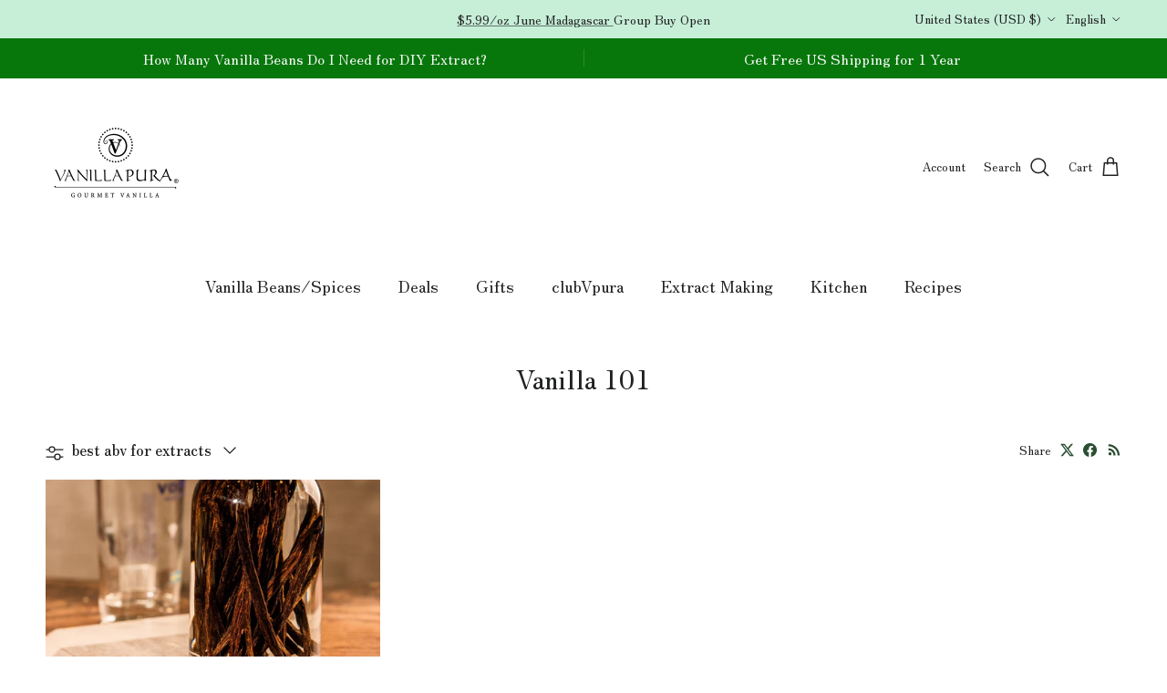

--- FILE ---
content_type: text/html; charset=utf-8
request_url: https://www.vanillapura.com/blogs/vanilla-extract-making-101/tagged/best-abv-for-extracts
body_size: 77885
content:
<!doctype html>
<html class="no-js" lang="en" dir="ltr">
<head><meta charset="utf-8">
<meta name="viewport" content="width=device-width,initial-scale=1">
<title>Vanilla 101 &ndash; Tagged &quot;best abv for extracts&quot; &ndash; VanillaPura</title><link rel="canonical" href="https://www.vanillapura.com/blogs/vanilla-extract-making-101/tagged/best-abv-for-extracts"><link rel="icon" href="//www.vanillapura.com/cdn/shop/files/Favicon_VP.png?crop=center&height=48&v=1713830306&width=48" type="image/png">
  <link rel="apple-touch-icon" href="//www.vanillapura.com/cdn/shop/files/Favicon_VP.png?crop=center&height=180&v=1713830306&width=180"><meta property="og:site_name" content="VanillaPura">
<meta property="og:url" content="https://www.vanillapura.com/blogs/vanilla-extract-making-101/tagged/best-abv-for-extracts">
<meta property="og:title" content="Vanilla 101">
<meta property="og:type" content="website">
<meta property="og:description" content="Gourmet vanilla beans from around the world. Highest quality with a 100% satisfaction guarantee. Gourmet pure vanilla extracts and extract-making supplies. Comprehensive guides on how to make your own vanilla extracts at home. Access our community of 100,000+ at-home extract makers to learn more. "><meta property="og:image" content="http://www.vanillapura.com/cdn/shop/files/VanillaPura_logo_512SQ-01_35cb1a0a-eff2-46f9-8d97-7cdf3b5a3bbf.png?crop=center&height=1200&v=1696295027&width=1200">
  <meta property="og:image:secure_url" content="https://www.vanillapura.com/cdn/shop/files/VanillaPura_logo_512SQ-01_35cb1a0a-eff2-46f9-8d97-7cdf3b5a3bbf.png?crop=center&height=1200&v=1696295027&width=1200">
  <meta property="og:image:width" content="2134">
  <meta property="og:image:height" content="2134"><meta name="twitter:site" content="@VanillaPura"><meta name="twitter:card" content="summary_large_image">
<meta name="twitter:title" content="Vanilla 101">
<meta name="twitter:description" content="Gourmet vanilla beans from around the world. Highest quality with a 100% satisfaction guarantee. Gourmet pure vanilla extracts and extract-making supplies. Comprehensive guides on how to make your own vanilla extracts at home. Access our community of 100,000+ at-home extract makers to learn more. ">
<style>@font-face {
  font-family: "Zen Old Mincho";
  font-weight: 400;
  font-style: normal;
  font-display: fallback;
  src: url("//www.vanillapura.com/cdn/fonts/zen_old_mincho/zenoldmincho_n4.7e1b50b13d60400e208a9045c83c7f942d334b13.woff2") format("woff2"),
       url("//www.vanillapura.com/cdn/fonts/zen_old_mincho/zenoldmincho_n4.2bc976195161eb2273775b1cb06c3cbd4a6500c6.woff") format("woff");
}
@font-face {
  font-family: "Zen Old Mincho";
  font-weight: 700;
  font-style: normal;
  font-display: fallback;
  src: url("//www.vanillapura.com/cdn/fonts/zen_old_mincho/zenoldmincho_n7.0fa071bd03979c9f45aa9ae96ac4b802b627a51a.woff2") format("woff2"),
       url("//www.vanillapura.com/cdn/fonts/zen_old_mincho/zenoldmincho_n7.3718b6be367e0e1e48e00347cfa69f8235d0d54f.woff") format("woff");
}
@font-face {
  font-family: "Zen Old Mincho";
  font-weight: 500;
  font-style: normal;
  font-display: fallback;
  src: url("//www.vanillapura.com/cdn/fonts/zen_old_mincho/zenoldmincho_n5.252e997b48b2639564ee4b0582a20f30f915d416.woff2") format("woff2"),
       url("//www.vanillapura.com/cdn/fonts/zen_old_mincho/zenoldmincho_n5.f12f069967c84b4f1f6343de6e34230f0fd3e005.woff") format("woff");
}
@font-face {
  font-family: "Zen Old Mincho";
  font-weight: 400;
  font-style: normal;
  font-display: fallback;
  src: url("//www.vanillapura.com/cdn/fonts/zen_old_mincho/zenoldmincho_n4.7e1b50b13d60400e208a9045c83c7f942d334b13.woff2") format("woff2"),
       url("//www.vanillapura.com/cdn/fonts/zen_old_mincho/zenoldmincho_n4.2bc976195161eb2273775b1cb06c3cbd4a6500c6.woff") format("woff");
}
@font-face {
  font-family: "Zen Old Mincho";
  font-weight: 400;
  font-style: normal;
  font-display: fallback;
  src: url("//www.vanillapura.com/cdn/fonts/zen_old_mincho/zenoldmincho_n4.7e1b50b13d60400e208a9045c83c7f942d334b13.woff2") format("woff2"),
       url("//www.vanillapura.com/cdn/fonts/zen_old_mincho/zenoldmincho_n4.2bc976195161eb2273775b1cb06c3cbd4a6500c6.woff") format("woff");
}
@font-face {
  font-family: "Zen Old Mincho";
  font-weight: 400;
  font-style: normal;
  font-display: fallback;
  src: url("//www.vanillapura.com/cdn/fonts/zen_old_mincho/zenoldmincho_n4.7e1b50b13d60400e208a9045c83c7f942d334b13.woff2") format("woff2"),
       url("//www.vanillapura.com/cdn/fonts/zen_old_mincho/zenoldmincho_n4.2bc976195161eb2273775b1cb06c3cbd4a6500c6.woff") format("woff");
}
@font-face {
  font-family: "Zen Old Mincho";
  font-weight: 600;
  font-style: normal;
  font-display: fallback;
  src: url("//www.vanillapura.com/cdn/fonts/zen_old_mincho/zenoldmincho_n6.3acfffa2f33ca4b5c5a0aa863a0a7025f5dbbdc6.woff2") format("woff2"),
       url("//www.vanillapura.com/cdn/fonts/zen_old_mincho/zenoldmincho_n6.2e712f57d1275d0b8d81d12583793a46485d7e28.woff") format("woff");
}
:root {
  --page-container-width:          1480px;
  --reading-container-width:       720px;
  --divider-opacity:               0.14;
  --gutter-large:                  30px;
  --gutter-desktop:                20px;
  --gutter-mobile:                 16px;
  --section-padding:               50px;
  --larger-section-padding:        80px;
  --larger-section-padding-mobile: 60px;
  --largest-section-padding:       110px;
  --aos-animate-duration:          0.6s;

  --base-font-family:              "Zen Old Mincho", serif;
  --base-font-weight:              400;
  --base-font-style:               normal;
  --heading-font-family:           "Zen Old Mincho", serif;
  --heading-font-weight:           400;
  --heading-font-style:            normal;
  --logo-font-family:              "Zen Old Mincho", serif;
  --logo-font-weight:              400;
  --logo-font-style:               normal;
  --nav-font-family:               "Zen Old Mincho", serif;
  --nav-font-weight:               400;
  --nav-font-style:                normal;

  --base-text-size:16px;
  --base-line-height:              1.6;
  --input-text-size:16px;
  --smaller-text-size-1:13px;
  --smaller-text-size-2:14px;
  --smaller-text-size-3:13px;
  --smaller-text-size-4:12px;
  --larger-text-size:30px;
  --super-large-text-size:53px;
  --super-large-mobile-text-size:24px;
  --larger-mobile-text-size:24px;
  --logo-text-size:20px;--btn-letter-spacing: 0.08em;
    --btn-text-transform: uppercase;
    --button-text-size: 14px;
    --quickbuy-button-text-size: 13;
    --small-feature-link-font-size: 0.75em;
    --input-btn-padding-top:             1.2em;
    --input-btn-padding-bottom:          1.2em;--heading-text-transform:none;
  --nav-text-size:                      18px;
  --mobile-menu-font-weight:            600;

  --body-bg-color:                      255 255 255;
  --bg-color:                           255 255 255;
  --body-text-color:                    32 32 32;
  --text-color:                         32 32 32;

  --header-text-col:                    #202223;--header-text-hover-col:             var(--main-nav-link-hover-col);--header-bg-col:                     #ffffff;
  --heading-color:                     32 34 35;
  --body-heading-color:                32 34 35;
  --heading-divider-col:               #ffffff;

  --logo-col:                          #202223;
  --main-nav-bg:                       #ffffff;
  --main-nav-link-col:                 #232323;
  --main-nav-link-hover-col:           #15742c;
  --main-nav-link-featured-col:        #15742c;

  --link-color:                        43 78 51;
  --body-link-color:                   43 78 51;

  --btn-bg-color:                        21 116 44;
  --btn-bg-hover-color:                  96 165 126;
  --btn-border-color:                    21 116 44;
  --btn-border-hover-color:              96 165 126;
  --btn-text-color:                      255 255 255;
  --btn-text-hover-color:                255 255 255;--btn-alt-bg-color:                    255 255 255;
  --btn-alt-text-color:                  35 35 35;
  --btn-alt-border-color:                35 35 35;
  --btn-alt-border-hover-color:          35 35 35;--btn-ter-bg-color:                    235 235 235;
  --btn-ter-text-color:                  0 0 0;
  --btn-ter-bg-hover-color:              21 116 44;
  --btn-ter-text-hover-color:            255 255 255;--btn-border-radius: 3px;--color-scheme-default:                             #ffffff;
  --color-scheme-default-color:                       255 255 255;
  --color-scheme-default-text-color:                  32 32 32;
  --color-scheme-default-head-color:                  32 34 35;
  --color-scheme-default-link-color:                  43 78 51;
  --color-scheme-default-btn-text-color:              255 255 255;
  --color-scheme-default-btn-text-hover-color:        255 255 255;
  --color-scheme-default-btn-bg-color:                21 116 44;
  --color-scheme-default-btn-bg-hover-color:          96 165 126;
  --color-scheme-default-btn-border-color:            21 116 44;
  --color-scheme-default-btn-border-hover-color:      96 165 126;
  --color-scheme-default-btn-alt-text-color:          35 35 35;
  --color-scheme-default-btn-alt-bg-color:            255 255 255;
  --color-scheme-default-btn-alt-border-color:        35 35 35;
  --color-scheme-default-btn-alt-border-hover-color:  35 35 35;

  --color-scheme-1:                             #ffffff;
  --color-scheme-1-color:                       255 255 255;
  --color-scheme-1-text-color:                  32 32 32;
  --color-scheme-1-head-color:                  32 32 32;
  --color-scheme-1-link-color:                  21 116 44;
  --color-scheme-1-btn-text-color:              255 255 255;
  --color-scheme-1-btn-text-hover-color:        255 255 255;
  --color-scheme-1-btn-bg-color:                21 116 44;
  --color-scheme-1-btn-bg-hover-color:          96 165 126;
  --color-scheme-1-btn-border-color:            21 116 44;
  --color-scheme-1-btn-border-hover-color:      96 165 126;
  --color-scheme-1-btn-alt-text-color:          35 35 35;
  --color-scheme-1-btn-alt-bg-color:            255 255 255;
  --color-scheme-1-btn-alt-border-color:        35 35 35;
  --color-scheme-1-btn-alt-border-hover-color:  35 35 35;

  --color-scheme-2:                             #f6f6f6;
  --color-scheme-2-color:                       246 246 246;
  --color-scheme-2-text-color:                  255 255 255;
  --color-scheme-2-head-color:                  21 116 44;
  --color-scheme-2-link-color:                  21 116 44;
  --color-scheme-2-btn-text-color:              255 255 255;
  --color-scheme-2-btn-text-hover-color:        255 255 255;
  --color-scheme-2-btn-bg-color:                21 116 44;
  --color-scheme-2-btn-bg-hover-color:          96 165 126;
  --color-scheme-2-btn-border-color:            21 116 44;
  --color-scheme-2-btn-border-hover-color:      96 165 126;
  --color-scheme-2-btn-alt-text-color:          96 165 126;
  --color-scheme-2-btn-alt-bg-color:            21 116 44;
  --color-scheme-2-btn-alt-border-color:        96 165 126;
  --color-scheme-2-btn-alt-border-hover-color:  96 165 126;

  /* Shop Pay payment terms */
  --payment-terms-background-color:    #ffffff;--quickbuy-bg: 255 255 255;--body-input-background-color:       rgb(var(--body-bg-color));
  --input-background-color:            rgb(var(--body-bg-color));
  --body-input-text-color:             var(--body-text-color);
  --input-text-color:                  var(--body-text-color);
  --body-input-border-color:           rgb(199, 199, 199);
  --input-border-color:                rgb(199, 199, 199);
  --input-border-color-hover:          rgb(132, 132, 132);
  --input-border-color-active:         rgb(32, 32, 32);

  --swatch-cross-svg:                  url("data:image/svg+xml,%3Csvg xmlns='http://www.w3.org/2000/svg' width='240' height='240' viewBox='0 0 24 24' fill='none' stroke='rgb(199, 199, 199)' stroke-width='0.09' preserveAspectRatio='none' %3E%3Cline x1='24' y1='0' x2='0' y2='24'%3E%3C/line%3E%3C/svg%3E");
  --swatch-cross-hover:                url("data:image/svg+xml,%3Csvg xmlns='http://www.w3.org/2000/svg' width='240' height='240' viewBox='0 0 24 24' fill='none' stroke='rgb(132, 132, 132)' stroke-width='0.09' preserveAspectRatio='none' %3E%3Cline x1='24' y1='0' x2='0' y2='24'%3E%3C/line%3E%3C/svg%3E");
  --swatch-cross-active:               url("data:image/svg+xml,%3Csvg xmlns='http://www.w3.org/2000/svg' width='240' height='240' viewBox='0 0 24 24' fill='none' stroke='rgb(32, 32, 32)' stroke-width='0.09' preserveAspectRatio='none' %3E%3Cline x1='24' y1='0' x2='0' y2='24'%3E%3C/line%3E%3C/svg%3E");

  --footer-divider-col:                #e0e0e0;
  --footer-text-col:                   109 113 117;
  --footer-heading-col:                32 34 35;
  --footer-bg:                         #e2e2e2;--product-label-overlay-justify: flex-start;--product-label-overlay-align: flex-start;--product-label-overlay-reduction-text:   #15742c;
  --product-label-overlay-reduction-bg:     #ffffff;
  --product-label-overlay-stock-text:       #6d7175;
  --product-label-overlay-stock-bg:         #ffffff;
  --product-label-overlay-new-text:         #ffffff;
  --product-label-overlay-new-bg:           #232323;
  --product-label-overlay-meta-text:        #ffffff;
  --product-label-overlay-meta-bg:          #232323;
  --product-label-sale-text:                #15742c;
  --product-label-sold-text:                #202223;
  --product-label-preorder-text:            #15742c;

  --product-block-crop-align:               center;

  
  --product-block-price-align:              flex-start;
  --product-block-price-item-margin-start:  initial;
  --product-block-price-item-margin-end:    .5rem;
  

  --collection-block-image-position:   center center;

  --swatch-picker-image-size:          70px;
  --swatch-crop-align:                 center center;

  --image-overlay-text-color:          255 255 255;--image-overlay-bg:                  rgba(21, 116, 44, 0.1);
  --image-overlay-shadow-start:        rgb(0 0 0 / 0.16);
  --image-overlay-box-opacity:         1.0;.image-overlay--bg-box .text-overlay .text-overlay__text {
      --image-overlay-box-bg: 255 255 255;
      --heading-color: var(--body-heading-color);
      --text-color: var(--body-text-color);
      --link-color: var(--body-link-color);
    }--product-inventory-ok-box-color:            #f2faf0;
  --product-inventory-ok-text-color:           #008060;
  --product-inventory-ok-icon-box-fill-color:  #fff;
  --product-inventory-low-box-color:           #fcf1cd;
  --product-inventory-low-text-color:          #dd9a1a;
  --product-inventory-low-icon-box-fill-color: #fff;
  --product-inventory-low-text-color-channels: 0, 128, 96;
  --product-inventory-ok-text-color-channels:  221, 154, 26;

  --rating-star-color: 21 116 44;
}::selection {
    background: rgb(var(--body-heading-color));
    color: rgb(var(--body-bg-color));
  }
  ::-moz-selection {
    background: rgb(var(--body-heading-color));
    color: rgb(var(--body-bg-color));
  }.use-color-scheme--default {
  --product-label-sale-text:           #15742c;
  --product-label-sold-text:           #202223;
  --product-label-preorder-text:       #15742c;
  --input-background-color:            rgb(var(--body-bg-color));
  --input-text-color:                  var(--body-input-text-color);
  --input-border-color:                rgb(199, 199, 199);
  --input-border-color-hover:          rgb(132, 132, 132);
  --input-border-color-active:         rgb(32, 32, 32);
}.use-color-scheme--2 {
  --product-label-sale-text:           currentColor;
  --product-label-sold-text:           currentColor;
  --product-label-preorder-text:       currentColor;
  --input-background-color:            transparent;
  --input-text-color:                  255 255 255;
  --input-border-color:                rgb(249, 249, 249);
  --input-border-color-hover:          rgb(251, 251, 251);
  --input-border-color-active:         rgb(255, 255, 255);
}</style>

  <link href="//www.vanillapura.com/cdn/shop/t/8/assets/main.css?v=98332359397807725241713562383" rel="stylesheet" type="text/css" media="all" />
<link rel="preload" as="font" href="//www.vanillapura.com/cdn/fonts/zen_old_mincho/zenoldmincho_n4.7e1b50b13d60400e208a9045c83c7f942d334b13.woff2" type="font/woff2" crossorigin><link rel="preload" as="font" href="//www.vanillapura.com/cdn/fonts/zen_old_mincho/zenoldmincho_n4.7e1b50b13d60400e208a9045c83c7f942d334b13.woff2" type="font/woff2" crossorigin><script>
    document.documentElement.className = document.documentElement.className.replace('no-js', 'js');

    window.theme = {
      info: {
        name: 'Symmetry',
        version: '7.1.2'
      },
      device: {
        hasTouch: window.matchMedia('(any-pointer: coarse)').matches,
        hasHover: window.matchMedia('(hover: hover)').matches
      },
      mediaQueries: {
        md: '(min-width: 768px)',
        productMediaCarouselBreak: '(min-width: 1041px)'
      },
      routes: {
        base: 'https://www.vanillapura.com',
        cart: '/cart',
        cartAdd: '/cart/add.js',
        cartUpdate: '/cart/update.js',
        predictiveSearch: '/search/suggest'
      },
      strings: {
        cartTermsConfirmation: "You must agree to the terms and conditions before continuing.",
        cartItemsQuantityError: "You can only add [QUANTITY] of this item to your cart.",
        generalSearchViewAll: "View all search results",
        noStock: "Sold out",
        noVariant: "Unavailable",
        productsProductChooseA: "Choose a",
        generalSearchPages: "Pages",
        generalSearchNoResultsWithoutTerms: "Sorry, we couldnʼt find any results",
        shippingCalculator: {
          singleRate: "There is one shipping rate for this destination:",
          multipleRates: "There are multiple shipping rates for this destination:",
          noRates: "We do not ship to this destination."
        }
      },
      settings: {
        moneyWithCurrencyFormat: "${{amount}} USD",
        cartType: "page",
        afterAddToCart: "notification",
        quickbuyStyle: "button",
        externalLinksNewTab: true,
        internalLinksSmoothScroll: true
      }
    }

    theme.inlineNavigationCheck = function() {
      var pageHeader = document.querySelector('.pageheader'),
          inlineNavContainer = pageHeader.querySelector('.logo-area__left__inner'),
          inlineNav = inlineNavContainer.querySelector('.navigation--left');
      if (inlineNav && getComputedStyle(inlineNav).display != 'none') {
        var inlineMenuCentered = document.querySelector('.pageheader--layout-inline-menu-center'),
            logoContainer = document.querySelector('.logo-area__middle__inner');
        if(inlineMenuCentered) {
          var rightWidth = document.querySelector('.logo-area__right__inner').clientWidth,
              middleWidth = logoContainer.clientWidth,
              logoArea = document.querySelector('.logo-area'),
              computedLogoAreaStyle = getComputedStyle(logoArea),
              logoAreaInnerWidth = logoArea.clientWidth - Math.ceil(parseFloat(computedLogoAreaStyle.paddingLeft)) - Math.ceil(parseFloat(computedLogoAreaStyle.paddingRight)),
              availableNavWidth = logoAreaInnerWidth - Math.max(rightWidth, middleWidth) * 2 - 40;
          inlineNavContainer.style.maxWidth = availableNavWidth + 'px';
        }

        var firstInlineNavLink = inlineNav.querySelector('.navigation__item:first-child'),
            lastInlineNavLink = inlineNav.querySelector('.navigation__item:last-child');
        if (lastInlineNavLink) {
          var inlineNavWidth = null;
          if(document.querySelector('html[dir=rtl]')) {
            inlineNavWidth = firstInlineNavLink.offsetLeft - lastInlineNavLink.offsetLeft + firstInlineNavLink.offsetWidth;
          } else {
            inlineNavWidth = lastInlineNavLink.offsetLeft - firstInlineNavLink.offsetLeft + lastInlineNavLink.offsetWidth;
          }
          if (inlineNavContainer.offsetWidth >= inlineNavWidth) {
            pageHeader.classList.add('pageheader--layout-inline-permitted');
            var tallLogo = logoContainer.clientHeight > lastInlineNavLink.clientHeight + 20;
            if (tallLogo) {
              inlineNav.classList.add('navigation--tight-underline');
            } else {
              inlineNav.classList.remove('navigation--tight-underline');
            }
          } else {
            pageHeader.classList.remove('pageheader--layout-inline-permitted');
          }
        }
      }
    };

    theme.setInitialHeaderHeightProperty = () => {
      const section = document.querySelector('.section-header');
      if (section) {
        document.documentElement.style.setProperty('--theme-header-height', Math.ceil(section.clientHeight) + 'px');
      }
    };
  </script>

  <script src="//www.vanillapura.com/cdn/shop/t/8/assets/main.js?v=66933730433444639621713562383" defer></script>
    <script src="//www.vanillapura.com/cdn/shop/t/8/assets/animate-on-scroll.js?v=15249566486942820451713562382" defer></script>
    <link href="//www.vanillapura.com/cdn/shop/t/8/assets/animate-on-scroll.css?v=35216439550296132921713562382" rel="stylesheet" type="text/css" media="all" />
  

  <script>window.performance && window.performance.mark && window.performance.mark('shopify.content_for_header.start');</script><meta name="google-site-verification" content="9oDk7FPxD2sT-qU44oiaxcTX0Ug52_wYT1hhtOLd9cM">
<meta name="facebook-domain-verification" content="nar5wc87tzazu3hog6o46sjixjgobr">
<meta id="shopify-digital-wallet" name="shopify-digital-wallet" content="/20178433/digital_wallets/dialog">
<meta name="shopify-checkout-api-token" content="d06c0b0380e5d00a2e75a42aed2661cb">
<meta id="in-context-paypal-metadata" data-shop-id="20178433" data-venmo-supported="true" data-environment="production" data-locale="en_US" data-paypal-v4="true" data-currency="USD">
<link rel="alternate" type="application/atom+xml" title="Feed" href="/blogs/vanilla-extract-making-101/tagged/best-abv-for-extracts.atom" />
<link rel="alternate" hreflang="x-default" href="https://www.vanillapura.com/blogs/vanilla-extract-making-101/tagged/best-abv-for-extracts">
<link rel="alternate" hreflang="en" href="https://www.vanillapura.com/blogs/vanilla-extract-making-101/tagged/best-abv-for-extracts">
<link rel="alternate" hreflang="es" href="https://www.vanillapura.com/es/blogs/vanilla-extract-making-101/tagged/best-abv-for-extracts">
<link rel="alternate" hreflang="fr" href="https://www.vanillapura.com/fr/blogs/vanilla-extract-making-101/tagged/best-abv-for-extracts">
<script async="async" src="/checkouts/internal/preloads.js?locale=en-US"></script>
<link rel="preconnect" href="https://shop.app" crossorigin="anonymous">
<script async="async" src="https://shop.app/checkouts/internal/preloads.js?locale=en-US&shop_id=20178433" crossorigin="anonymous"></script>
<script id="apple-pay-shop-capabilities" type="application/json">{"shopId":20178433,"countryCode":"US","currencyCode":"USD","merchantCapabilities":["supports3DS"],"merchantId":"gid:\/\/shopify\/Shop\/20178433","merchantName":"VanillaPura","requiredBillingContactFields":["postalAddress","email","phone"],"requiredShippingContactFields":["postalAddress","email","phone"],"shippingType":"shipping","supportedNetworks":["visa","masterCard","amex","discover","elo","jcb"],"total":{"type":"pending","label":"VanillaPura","amount":"1.00"},"shopifyPaymentsEnabled":true,"supportsSubscriptions":true}</script>
<script id="shopify-features" type="application/json">{"accessToken":"d06c0b0380e5d00a2e75a42aed2661cb","betas":["rich-media-storefront-analytics"],"domain":"www.vanillapura.com","predictiveSearch":true,"shopId":20178433,"locale":"en"}</script>
<script>var Shopify = Shopify || {};
Shopify.shop = "vanillapura.myshopify.com";
Shopify.locale = "en";
Shopify.currency = {"active":"USD","rate":"1.0"};
Shopify.country = "US";
Shopify.theme = {"name":"Symmetry","id":129335492723,"schema_name":"Symmetry","schema_version":"7.1.2","theme_store_id":568,"role":"main"};
Shopify.theme.handle = "null";
Shopify.theme.style = {"id":null,"handle":null};
Shopify.cdnHost = "www.vanillapura.com/cdn";
Shopify.routes = Shopify.routes || {};
Shopify.routes.root = "/";</script>
<script type="module">!function(o){(o.Shopify=o.Shopify||{}).modules=!0}(window);</script>
<script>!function(o){function n(){var o=[];function n(){o.push(Array.prototype.slice.apply(arguments))}return n.q=o,n}var t=o.Shopify=o.Shopify||{};t.loadFeatures=n(),t.autoloadFeatures=n()}(window);</script>
<script>
  window.ShopifyPay = window.ShopifyPay || {};
  window.ShopifyPay.apiHost = "shop.app\/pay";
  window.ShopifyPay.redirectState = null;
</script>
<script id="shop-js-analytics" type="application/json">{"pageType":"blog"}</script>
<script defer="defer" async type="module" src="//www.vanillapura.com/cdn/shopifycloud/shop-js/modules/v2/client.init-shop-cart-sync_BLuSqYWl.en.esm.js"></script>
<script defer="defer" async type="module" src="//www.vanillapura.com/cdn/shopifycloud/shop-js/modules/v2/chunk.common_DplD2_3Q.en.esm.js"></script>
<script defer="defer" async type="module" src="//www.vanillapura.com/cdn/shopifycloud/shop-js/modules/v2/chunk.modal_BxEbAqG6.en.esm.js"></script>
<script type="module">
  await import("//www.vanillapura.com/cdn/shopifycloud/shop-js/modules/v2/client.init-shop-cart-sync_BLuSqYWl.en.esm.js");
await import("//www.vanillapura.com/cdn/shopifycloud/shop-js/modules/v2/chunk.common_DplD2_3Q.en.esm.js");
await import("//www.vanillapura.com/cdn/shopifycloud/shop-js/modules/v2/chunk.modal_BxEbAqG6.en.esm.js");

  window.Shopify.SignInWithShop?.initShopCartSync?.({"fedCMEnabled":true,"windoidEnabled":true});

</script>
<script>
  window.Shopify = window.Shopify || {};
  if (!window.Shopify.featureAssets) window.Shopify.featureAssets = {};
  window.Shopify.featureAssets['shop-js'] = {"shop-cart-sync":["modules/v2/client.shop-cart-sync_DyWd-nW0.en.esm.js","modules/v2/chunk.common_DplD2_3Q.en.esm.js","modules/v2/chunk.modal_BxEbAqG6.en.esm.js"],"shop-login-button":["modules/v2/client.shop-login-button_DmUq1QfF.en.esm.js","modules/v2/chunk.common_DplD2_3Q.en.esm.js","modules/v2/chunk.modal_BxEbAqG6.en.esm.js"],"init-fed-cm":["modules/v2/client.init-fed-cm_DTevxAm9.en.esm.js","modules/v2/chunk.common_DplD2_3Q.en.esm.js","modules/v2/chunk.modal_BxEbAqG6.en.esm.js"],"init-shop-cart-sync":["modules/v2/client.init-shop-cart-sync_BLuSqYWl.en.esm.js","modules/v2/chunk.common_DplD2_3Q.en.esm.js","modules/v2/chunk.modal_BxEbAqG6.en.esm.js"],"avatar":["modules/v2/client.avatar_BTnouDA3.en.esm.js"],"shop-toast-manager":["modules/v2/client.shop-toast-manager_ChgSjnfR.en.esm.js","modules/v2/chunk.common_DplD2_3Q.en.esm.js","modules/v2/chunk.modal_BxEbAqG6.en.esm.js"],"shop-cash-offers":["modules/v2/client.shop-cash-offers_C8YC6m4X.en.esm.js","modules/v2/chunk.common_DplD2_3Q.en.esm.js","modules/v2/chunk.modal_BxEbAqG6.en.esm.js"],"shop-button":["modules/v2/client.shop-button_BK9mqnWd.en.esm.js","modules/v2/chunk.common_DplD2_3Q.en.esm.js","modules/v2/chunk.modal_BxEbAqG6.en.esm.js"],"init-shop-email-lookup-coordinator":["modules/v2/client.init-shop-email-lookup-coordinator_GbpdeWmj.en.esm.js","modules/v2/chunk.common_DplD2_3Q.en.esm.js","modules/v2/chunk.modal_BxEbAqG6.en.esm.js"],"init-windoid":["modules/v2/client.init-windoid_Bcjo1TvM.en.esm.js","modules/v2/chunk.common_DplD2_3Q.en.esm.js","modules/v2/chunk.modal_BxEbAqG6.en.esm.js"],"init-customer-accounts":["modules/v2/client.init-customer-accounts_CItT2Bi5.en.esm.js","modules/v2/client.shop-login-button_DmUq1QfF.en.esm.js","modules/v2/chunk.common_DplD2_3Q.en.esm.js","modules/v2/chunk.modal_BxEbAqG6.en.esm.js"],"pay-button":["modules/v2/client.pay-button_CbTi9e6h.en.esm.js","modules/v2/chunk.common_DplD2_3Q.en.esm.js","modules/v2/chunk.modal_BxEbAqG6.en.esm.js"],"init-customer-accounts-sign-up":["modules/v2/client.init-customer-accounts-sign-up_CkXfFFBJ.en.esm.js","modules/v2/client.shop-login-button_DmUq1QfF.en.esm.js","modules/v2/chunk.common_DplD2_3Q.en.esm.js","modules/v2/chunk.modal_BxEbAqG6.en.esm.js"],"init-shop-for-new-customer-accounts":["modules/v2/client.init-shop-for-new-customer-accounts_BERy6bBc.en.esm.js","modules/v2/client.shop-login-button_DmUq1QfF.en.esm.js","modules/v2/chunk.common_DplD2_3Q.en.esm.js","modules/v2/chunk.modal_BxEbAqG6.en.esm.js"],"checkout-modal":["modules/v2/client.checkout-modal_DtFwzpsd.en.esm.js","modules/v2/chunk.common_DplD2_3Q.en.esm.js","modules/v2/chunk.modal_BxEbAqG6.en.esm.js"],"shop-follow-button":["modules/v2/client.shop-follow-button_N9VQxGYc.en.esm.js","modules/v2/chunk.common_DplD2_3Q.en.esm.js","modules/v2/chunk.modal_BxEbAqG6.en.esm.js"],"shop-login":["modules/v2/client.shop-login_C1PpjQAV.en.esm.js","modules/v2/chunk.common_DplD2_3Q.en.esm.js","modules/v2/chunk.modal_BxEbAqG6.en.esm.js"],"lead-capture":["modules/v2/client.lead-capture_pIKHBy1d.en.esm.js","modules/v2/chunk.common_DplD2_3Q.en.esm.js","modules/v2/chunk.modal_BxEbAqG6.en.esm.js"],"payment-terms":["modules/v2/client.payment-terms_DA8oAx9D.en.esm.js","modules/v2/chunk.common_DplD2_3Q.en.esm.js","modules/v2/chunk.modal_BxEbAqG6.en.esm.js"]};
</script>
<script>(function() {
  var isLoaded = false;
  function asyncLoad() {
    if (isLoaded) return;
    isLoaded = true;
    var urls = ["https:\/\/swymv3free-01.azureedge.net\/code\/swym-shopify.js?shop=vanillapura.myshopify.com","\/\/cdn.shopify.com\/proxy\/04ae38cdbad0fdf295ac64b04cf267bad5f18489f3c72ec36f9bb9c7ddce9e4a\/api.goaffpro.com\/loader.js?shop=vanillapura.myshopify.com\u0026sp-cache-control=cHVibGljLCBtYXgtYWdlPTkwMA"];
    for (var i = 0; i < urls.length; i++) {
      var s = document.createElement('script');
      s.type = 'text/javascript';
      s.async = true;
      s.src = urls[i];
      var x = document.getElementsByTagName('script')[0];
      x.parentNode.insertBefore(s, x);
    }
  };
  if(window.attachEvent) {
    window.attachEvent('onload', asyncLoad);
  } else {
    window.addEventListener('load', asyncLoad, false);
  }
})();</script>
<script id="__st">var __st={"a":20178433,"offset":-25200,"reqid":"297abaeb-804d-471f-a36a-3267806ea317-1771890564","pageurl":"www.vanillapura.com\/blogs\/vanilla-extract-making-101\/tagged\/best-abv-for-extracts","s":"blogs-88385388659","u":"8f192925baad","p":"blog","rtyp":"blog","rid":88385388659};</script>
<script>window.ShopifyPaypalV4VisibilityTracking = true;</script>
<script id="captcha-bootstrap">!function(){'use strict';const t='contact',e='account',n='new_comment',o=[[t,t],['blogs',n],['comments',n],[t,'customer']],c=[[e,'customer_login'],[e,'guest_login'],[e,'recover_customer_password'],[e,'create_customer']],r=t=>t.map((([t,e])=>`form[action*='/${t}']:not([data-nocaptcha='true']) input[name='form_type'][value='${e}']`)).join(','),a=t=>()=>t?[...document.querySelectorAll(t)].map((t=>t.form)):[];function s(){const t=[...o],e=r(t);return a(e)}const i='password',u='form_key',d=['recaptcha-v3-token','g-recaptcha-response','h-captcha-response',i],f=()=>{try{return window.sessionStorage}catch{return}},m='__shopify_v',_=t=>t.elements[u];function p(t,e,n=!1){try{const o=window.sessionStorage,c=JSON.parse(o.getItem(e)),{data:r}=function(t){const{data:e,action:n}=t;return t[m]||n?{data:e,action:n}:{data:t,action:n}}(c);for(const[e,n]of Object.entries(r))t.elements[e]&&(t.elements[e].value=n);n&&o.removeItem(e)}catch(o){console.error('form repopulation failed',{error:o})}}const l='form_type',E='cptcha';function T(t){t.dataset[E]=!0}const w=window,h=w.document,L='Shopify',v='ce_forms',y='captcha';let A=!1;((t,e)=>{const n=(g='f06e6c50-85a8-45c8-87d0-21a2b65856fe',I='https://cdn.shopify.com/shopifycloud/storefront-forms-hcaptcha/ce_storefront_forms_captcha_hcaptcha.v1.5.2.iife.js',D={infoText:'Protected by hCaptcha',privacyText:'Privacy',termsText:'Terms'},(t,e,n)=>{const o=w[L][v],c=o.bindForm;if(c)return c(t,g,e,D).then(n);var r;o.q.push([[t,g,e,D],n]),r=I,A||(h.body.append(Object.assign(h.createElement('script'),{id:'captcha-provider',async:!0,src:r})),A=!0)});var g,I,D;w[L]=w[L]||{},w[L][v]=w[L][v]||{},w[L][v].q=[],w[L][y]=w[L][y]||{},w[L][y].protect=function(t,e){n(t,void 0,e),T(t)},Object.freeze(w[L][y]),function(t,e,n,w,h,L){const[v,y,A,g]=function(t,e,n){const i=e?o:[],u=t?c:[],d=[...i,...u],f=r(d),m=r(i),_=r(d.filter((([t,e])=>n.includes(e))));return[a(f),a(m),a(_),s()]}(w,h,L),I=t=>{const e=t.target;return e instanceof HTMLFormElement?e:e&&e.form},D=t=>v().includes(t);t.addEventListener('submit',(t=>{const e=I(t);if(!e)return;const n=D(e)&&!e.dataset.hcaptchaBound&&!e.dataset.recaptchaBound,o=_(e),c=g().includes(e)&&(!o||!o.value);(n||c)&&t.preventDefault(),c&&!n&&(function(t){try{if(!f())return;!function(t){const e=f();if(!e)return;const n=_(t);if(!n)return;const o=n.value;o&&e.removeItem(o)}(t);const e=Array.from(Array(32),(()=>Math.random().toString(36)[2])).join('');!function(t,e){_(t)||t.append(Object.assign(document.createElement('input'),{type:'hidden',name:u})),t.elements[u].value=e}(t,e),function(t,e){const n=f();if(!n)return;const o=[...t.querySelectorAll(`input[type='${i}']`)].map((({name:t})=>t)),c=[...d,...o],r={};for(const[a,s]of new FormData(t).entries())c.includes(a)||(r[a]=s);n.setItem(e,JSON.stringify({[m]:1,action:t.action,data:r}))}(t,e)}catch(e){console.error('failed to persist form',e)}}(e),e.submit())}));const S=(t,e)=>{t&&!t.dataset[E]&&(n(t,e.some((e=>e===t))),T(t))};for(const o of['focusin','change'])t.addEventListener(o,(t=>{const e=I(t);D(e)&&S(e,y())}));const B=e.get('form_key'),M=e.get(l),P=B&&M;t.addEventListener('DOMContentLoaded',(()=>{const t=y();if(P)for(const e of t)e.elements[l].value===M&&p(e,B);[...new Set([...A(),...v().filter((t=>'true'===t.dataset.shopifyCaptcha))])].forEach((e=>S(e,t)))}))}(h,new URLSearchParams(w.location.search),n,t,e,['guest_login'])})(!0,!0)}();</script>
<script integrity="sha256-4kQ18oKyAcykRKYeNunJcIwy7WH5gtpwJnB7kiuLZ1E=" data-source-attribution="shopify.loadfeatures" defer="defer" src="//www.vanillapura.com/cdn/shopifycloud/storefront/assets/storefront/load_feature-a0a9edcb.js" crossorigin="anonymous"></script>
<script crossorigin="anonymous" defer="defer" src="//www.vanillapura.com/cdn/shopifycloud/storefront/assets/shopify_pay/storefront-65b4c6d7.js?v=20250812"></script>
<script data-source-attribution="shopify.dynamic_checkout.dynamic.init">var Shopify=Shopify||{};Shopify.PaymentButton=Shopify.PaymentButton||{isStorefrontPortableWallets:!0,init:function(){window.Shopify.PaymentButton.init=function(){};var t=document.createElement("script");t.src="https://www.vanillapura.com/cdn/shopifycloud/portable-wallets/latest/portable-wallets.en.js",t.type="module",document.head.appendChild(t)}};
</script>
<script data-source-attribution="shopify.dynamic_checkout.buyer_consent">
  function portableWalletsHideBuyerConsent(e){var t=document.getElementById("shopify-buyer-consent"),n=document.getElementById("shopify-subscription-policy-button");t&&n&&(t.classList.add("hidden"),t.setAttribute("aria-hidden","true"),n.removeEventListener("click",e))}function portableWalletsShowBuyerConsent(e){var t=document.getElementById("shopify-buyer-consent"),n=document.getElementById("shopify-subscription-policy-button");t&&n&&(t.classList.remove("hidden"),t.removeAttribute("aria-hidden"),n.addEventListener("click",e))}window.Shopify?.PaymentButton&&(window.Shopify.PaymentButton.hideBuyerConsent=portableWalletsHideBuyerConsent,window.Shopify.PaymentButton.showBuyerConsent=portableWalletsShowBuyerConsent);
</script>
<script data-source-attribution="shopify.dynamic_checkout.cart.bootstrap">document.addEventListener("DOMContentLoaded",(function(){function t(){return document.querySelector("shopify-accelerated-checkout-cart, shopify-accelerated-checkout")}if(t())Shopify.PaymentButton.init();else{new MutationObserver((function(e,n){t()&&(Shopify.PaymentButton.init(),n.disconnect())})).observe(document.body,{childList:!0,subtree:!0})}}));
</script>
<link id="shopify-accelerated-checkout-styles" rel="stylesheet" media="screen" href="https://www.vanillapura.com/cdn/shopifycloud/portable-wallets/latest/accelerated-checkout-backwards-compat.css" crossorigin="anonymous">
<style id="shopify-accelerated-checkout-cart">
        #shopify-buyer-consent {
  margin-top: 1em;
  display: inline-block;
  width: 100%;
}

#shopify-buyer-consent.hidden {
  display: none;
}

#shopify-subscription-policy-button {
  background: none;
  border: none;
  padding: 0;
  text-decoration: underline;
  font-size: inherit;
  cursor: pointer;
}

#shopify-subscription-policy-button::before {
  box-shadow: none;
}

      </style>

<script>window.performance && window.performance.mark && window.performance.mark('shopify.content_for_header.end');</script>
<!-- CC Custom Head Start --><script type="application/ld+json">
{
  "@context": "https://schema.org",
  "@type": "Organization",
  "name": "VanillaPura",
  "url": "https://www.vanillapura.com",
  "sameAs": [
    "https://www.instagram.com/vanillapura",
    "https://www.facebook.com/vanillapura",
    "https://www.tiktok.com/@vanillapura",
    "https://www.youtube.com/@vanillapura"
  ],
  "description": "VanillaPura is a specialty retailer and cooperative offering the world's best vanilla beans and extract kits for home bakers and extract makers.",
  "foundingDate": "2015"
}
</script><!-- CC Custom Head End --><!-- BEGIN app block: shopify://apps/judge-me-reviews/blocks/judgeme_core/61ccd3b1-a9f2-4160-9fe9-4fec8413e5d8 --><!-- Start of Judge.me Core -->







<link rel="dns-prefetch" href="https://cdnwidget.judge.me">
<link rel="dns-prefetch" href="https://cdn.judge.me">
<link rel="dns-prefetch" href="https://cdn1.judge.me">
<link rel="dns-prefetch" href="https://api.judge.me">

<script data-cfasync='false' class='jdgm-settings-script'>window.jdgmSettings={"pagination":5,"disable_web_reviews":false,"badge_no_review_text":"No reviews","badge_n_reviews_text":"{{ n }} review(s)","badge_star_color":"#13603F","hide_badge_preview_if_no_reviews":true,"badge_hide_text":false,"enforce_center_preview_badge":false,"widget_title":"Customer Reviews","widget_open_form_text":"Write a review","widget_close_form_text":"Cancel review","widget_refresh_page_text":"Refresh page","widget_summary_text":"Based on {{ number_of_reviews }} review/reviews","widget_no_review_text":"Be the first to write a review","widget_name_field_text":"Display name","widget_verified_name_field_text":"Verified Name (public)","widget_name_placeholder_text":"Display name","widget_required_field_error_text":"This field is required.","widget_email_field_text":"Email address","widget_verified_email_field_text":"Verified Email (private, can not be edited)","widget_email_placeholder_text":"Your email address","widget_email_field_error_text":"Please enter a valid email address.","widget_rating_field_text":"Rating","widget_review_title_field_text":"Review Title","widget_review_title_placeholder_text":"Give your review a title","widget_review_body_field_text":"Review content","widget_review_body_placeholder_text":"Start writing here...","widget_pictures_field_text":"Picture/Video (optional)","widget_submit_review_text":"Submit Review","widget_submit_verified_review_text":"Submit Verified Review","widget_submit_success_msg_with_auto_publish":"Thank you! Please refresh the page in a few moments to see your review. You can remove or edit your review by logging into \u003ca href='https://judge.me/login' target='_blank' rel='nofollow noopener'\u003eJudge.me\u003c/a\u003e","widget_submit_success_msg_no_auto_publish":"Thank you! Your review will be published as soon as it is approved by the shop admin. You can remove or edit your review by logging into \u003ca href='https://judge.me/login' target='_blank' rel='nofollow noopener'\u003eJudge.me\u003c/a\u003e","widget_show_default_reviews_out_of_total_text":"Showing {{ n_reviews_shown }} out of {{ n_reviews }} reviews.","widget_show_all_link_text":"Show all","widget_show_less_link_text":"Show less","widget_author_said_text":"{{ reviewer_name }} said:","widget_days_text":"{{ n }} days ago","widget_weeks_text":"{{ n }} week/weeks ago","widget_months_text":"{{ n }} month/months ago","widget_years_text":"{{ n }} year/years ago","widget_yesterday_text":"Yesterday","widget_today_text":"Today","widget_replied_text":"\u003e\u003e {{ shop_name }} replied:","widget_read_more_text":"Read more","widget_reviewer_name_as_initial":"","widget_rating_filter_color":"#fbcd0a","widget_rating_filter_see_all_text":"See all reviews","widget_sorting_most_recent_text":"Most Recent","widget_sorting_highest_rating_text":"Highest Rating","widget_sorting_lowest_rating_text":"Lowest Rating","widget_sorting_with_pictures_text":"Only Pictures","widget_sorting_most_helpful_text":"Most Helpful","widget_open_question_form_text":"Ask a question","widget_reviews_subtab_text":"Reviews","widget_questions_subtab_text":"Questions","widget_question_label_text":"Question","widget_answer_label_text":"Answer","widget_question_placeholder_text":"Write your question here","widget_submit_question_text":"Submit Question","widget_question_submit_success_text":"Thank you for your question! We will notify you once it gets answered.","widget_star_color":"#0D6946","verified_badge_text":"Verified","verified_badge_bg_color":"","verified_badge_text_color":"","verified_badge_placement":"left-of-reviewer-name","widget_review_max_height":"","widget_hide_border":false,"widget_social_share":false,"widget_thumb":false,"widget_review_location_show":false,"widget_location_format":"","all_reviews_include_out_of_store_products":false,"all_reviews_out_of_store_text":"(out of store)","all_reviews_pagination":100,"all_reviews_product_name_prefix_text":"about","enable_review_pictures":true,"enable_question_anwser":false,"widget_theme":"default","review_date_format":"mm/dd/yyyy","default_sort_method":"most-recent","widget_product_reviews_subtab_text":"Product Reviews","widget_shop_reviews_subtab_text":"Shop Reviews","widget_other_products_reviews_text":"Reviews for other products","widget_store_reviews_subtab_text":"Store reviews","widget_no_store_reviews_text":"This store hasn't received any reviews yet","widget_web_restriction_product_reviews_text":"This product hasn't received any reviews yet","widget_no_items_text":"No items found","widget_show_more_text":"Show more","widget_write_a_store_review_text":"Write a Store Review","widget_other_languages_heading":"Reviews in Other Languages","widget_translate_review_text":"Translate review to {{ language }}","widget_translating_review_text":"Translating...","widget_show_original_translation_text":"Show original ({{ language }})","widget_translate_review_failed_text":"Review couldn't be translated.","widget_translate_review_retry_text":"Retry","widget_translate_review_try_again_later_text":"Try again later","show_product_url_for_grouped_product":false,"widget_sorting_pictures_first_text":"Pictures First","show_pictures_on_all_rev_page_mobile":false,"show_pictures_on_all_rev_page_desktop":false,"floating_tab_hide_mobile_install_preference":false,"floating_tab_button_name":"★ Reviews","floating_tab_title":"Let customers speak for us","floating_tab_button_color":"","floating_tab_button_background_color":"","floating_tab_url":"","floating_tab_url_enabled":false,"floating_tab_tab_style":"text","all_reviews_text_badge_text":"Customers rate us {{ shop.metafields.judgeme.all_reviews_rating | round: 1 }}/5 based on {{ shop.metafields.judgeme.all_reviews_count }} reviews.","all_reviews_text_badge_text_branded_style":"{{ shop.metafields.judgeme.all_reviews_rating | round: 1 }} out of 5 stars based on {{ shop.metafields.judgeme.all_reviews_count }} reviews","is_all_reviews_text_badge_a_link":false,"show_stars_for_all_reviews_text_badge":false,"all_reviews_text_badge_url":"","all_reviews_text_style":"branded","all_reviews_text_color_style":"judgeme_brand_color","all_reviews_text_color":"#108474","all_reviews_text_show_jm_brand":true,"featured_carousel_show_header":true,"featured_carousel_title":"Why buy from VanillaPura?","testimonials_carousel_title":"Customers are saying","videos_carousel_title":"Real customer stories","cards_carousel_title":"Customers are saying","featured_carousel_count_text":"Thousands of happy customers will tell you:","featured_carousel_add_link_to_all_reviews_page":false,"featured_carousel_url":"","featured_carousel_show_images":true,"featured_carousel_autoslide_interval":5,"featured_carousel_arrows_on_the_sides":false,"featured_carousel_height":250,"featured_carousel_width":80,"featured_carousel_image_size":0,"featured_carousel_image_height":250,"featured_carousel_arrow_color":"#eeeeee","verified_count_badge_style":"branded","verified_count_badge_orientation":"horizontal","verified_count_badge_color_style":"judgeme_brand_color","verified_count_badge_color":"#108474","is_verified_count_badge_a_link":false,"verified_count_badge_url":"","verified_count_badge_show_jm_brand":true,"widget_rating_preset_default":5,"widget_first_sub_tab":"product-reviews","widget_show_histogram":true,"widget_histogram_use_custom_color":false,"widget_pagination_use_custom_color":false,"widget_star_use_custom_color":true,"widget_verified_badge_use_custom_color":false,"widget_write_review_use_custom_color":false,"picture_reminder_submit_button":"Upload Pictures","enable_review_videos":false,"mute_video_by_default":false,"widget_sorting_videos_first_text":"Videos First","widget_review_pending_text":"Pending","featured_carousel_items_for_large_screen":5,"social_share_options_order":"Facebook,Twitter","remove_microdata_snippet":false,"disable_json_ld":false,"enable_json_ld_products":false,"preview_badge_show_question_text":false,"preview_badge_no_question_text":"No questions","preview_badge_n_question_text":"{{ number_of_questions }} question/questions","qa_badge_show_icon":false,"qa_badge_position":"same-row","remove_judgeme_branding":true,"widget_add_search_bar":false,"widget_search_bar_placeholder":"Search","widget_sorting_verified_only_text":"Verified only","featured_carousel_theme":"default","featured_carousel_show_rating":true,"featured_carousel_show_title":true,"featured_carousel_show_body":false,"featured_carousel_show_date":true,"featured_carousel_show_reviewer":true,"featured_carousel_show_product":false,"featured_carousel_header_background_color":"#108474","featured_carousel_header_text_color":"#ffffff","featured_carousel_name_product_separator":"reviewed","featured_carousel_full_star_background":"#108474","featured_carousel_empty_star_background":"#dadada","featured_carousel_vertical_theme_background":"#f9fafb","featured_carousel_verified_badge_enable":true,"featured_carousel_verified_badge_color":"#156916","featured_carousel_border_style":"round","featured_carousel_review_line_length_limit":3,"featured_carousel_more_reviews_button_text":"Read more reviews","featured_carousel_view_product_button_text":"View product","all_reviews_page_load_reviews_on":"scroll","all_reviews_page_load_more_text":"Load More Reviews","disable_fb_tab_reviews":false,"enable_ajax_cdn_cache":false,"widget_advanced_speed_features":5,"widget_public_name_text":"displayed publicly like","default_reviewer_name":"John Smith","default_reviewer_name_has_non_latin":true,"widget_reviewer_anonymous":"Anonymous","medals_widget_title":"Judge.me Review Medals","medals_widget_background_color":"#f9fafb","medals_widget_position":"footer_all_pages","medals_widget_border_color":"#f9fafb","medals_widget_verified_text_position":"left","medals_widget_use_monochromatic_version":true,"medals_widget_elements_color":"#186132","show_reviewer_avatar":true,"widget_invalid_yt_video_url_error_text":"Not a YouTube video URL","widget_max_length_field_error_text":"Please enter no more than {0} characters.","widget_show_country_flag":false,"widget_show_collected_via_shop_app":true,"widget_verified_by_shop_badge_style":"light","widget_verified_by_shop_text":"Verified by Shop","widget_show_photo_gallery":false,"widget_load_with_code_splitting":true,"widget_ugc_install_preference":false,"widget_ugc_title":"Made by us, Shared by you","widget_ugc_subtitle":"Tag us to see your picture featured in our page","widget_ugc_arrows_color":"#ffffff","widget_ugc_primary_button_text":"Buy Now","widget_ugc_primary_button_background_color":"#108474","widget_ugc_primary_button_text_color":"#ffffff","widget_ugc_primary_button_border_width":"0","widget_ugc_primary_button_border_style":"none","widget_ugc_primary_button_border_color":"#108474","widget_ugc_primary_button_border_radius":"25","widget_ugc_secondary_button_text":"Load More","widget_ugc_secondary_button_background_color":"#ffffff","widget_ugc_secondary_button_text_color":"#108474","widget_ugc_secondary_button_border_width":"2","widget_ugc_secondary_button_border_style":"solid","widget_ugc_secondary_button_border_color":"#108474","widget_ugc_secondary_button_border_radius":"25","widget_ugc_reviews_button_text":"View Reviews","widget_ugc_reviews_button_background_color":"#ffffff","widget_ugc_reviews_button_text_color":"#108474","widget_ugc_reviews_button_border_width":"2","widget_ugc_reviews_button_border_style":"solid","widget_ugc_reviews_button_border_color":"#108474","widget_ugc_reviews_button_border_radius":"25","widget_ugc_reviews_button_link_to":"judgeme-reviews-page","widget_ugc_show_post_date":true,"widget_ugc_max_width":"800","widget_rating_metafield_value_type":true,"widget_primary_color":"#16611A","widget_enable_secondary_color":false,"widget_secondary_color":"#edf5f5","widget_summary_average_rating_text":"{{ average_rating }} out of 5","widget_media_grid_title":"Customer photos \u0026 videos","widget_media_grid_see_more_text":"See more","widget_round_style":false,"widget_show_product_medals":true,"widget_verified_by_judgeme_text":"Verified by Judge.me","widget_show_store_medals":true,"widget_verified_by_judgeme_text_in_store_medals":"Verified by Judge.me","widget_media_field_exceed_quantity_message":"Sorry, we can only accept {{ max_media }} for one review.","widget_media_field_exceed_limit_message":"{{ file_name }} is too large, please select a {{ media_type }} less than {{ size_limit }}MB.","widget_review_submitted_text":"Review Submitted!","widget_question_submitted_text":"Question Submitted!","widget_close_form_text_question":"Cancel","widget_write_your_answer_here_text":"Write your answer here","widget_enabled_branded_link":true,"widget_show_collected_by_judgeme":true,"widget_reviewer_name_color":"","widget_write_review_text_color":"","widget_write_review_bg_color":"","widget_collected_by_judgeme_text":"collected by Judge.me","widget_pagination_type":"standard","widget_load_more_text":"Load More","widget_load_more_color":"#108474","widget_full_review_text":"Full Review","widget_read_more_reviews_text":"Read More Reviews","widget_read_questions_text":"Read Questions","widget_questions_and_answers_text":"Questions \u0026 Answers","widget_verified_by_text":"Verified by","widget_verified_text":"Verified","widget_number_of_reviews_text":"{{ number_of_reviews }} reviews","widget_back_button_text":"Back","widget_next_button_text":"Next","widget_custom_forms_filter_button":"Filters","custom_forms_style":"horizontal","widget_show_review_information":false,"how_reviews_are_collected":"How reviews are collected?","widget_show_review_keywords":false,"widget_gdpr_statement":"How we use your data: We'll only contact you about the review you left, and only if necessary. By submitting your review, you agree to Judge.me's \u003ca href='https://judge.me/terms' target='_blank' rel='nofollow noopener'\u003eterms\u003c/a\u003e, \u003ca href='https://judge.me/privacy' target='_blank' rel='nofollow noopener'\u003eprivacy\u003c/a\u003e and \u003ca href='https://judge.me/content-policy' target='_blank' rel='nofollow noopener'\u003econtent\u003c/a\u003e policies.","widget_multilingual_sorting_enabled":false,"widget_translate_review_content_enabled":false,"widget_translate_review_content_method":"manual","popup_widget_review_selection":"automatically","popup_widget_round_border_style":true,"popup_widget_show_title":false,"popup_widget_show_body":true,"popup_widget_show_reviewer":true,"popup_widget_show_product":true,"popup_widget_show_pictures":true,"popup_widget_use_review_picture":true,"popup_widget_show_on_home_page":true,"popup_widget_show_on_product_page":false,"popup_widget_show_on_collection_page":false,"popup_widget_show_on_cart_page":false,"popup_widget_position":"bottom_left","popup_widget_first_review_delay":5,"popup_widget_duration":5,"popup_widget_interval":5,"popup_widget_review_count":3,"popup_widget_hide_on_mobile":true,"review_snippet_widget_round_border_style":true,"review_snippet_widget_card_color":"#FFFFFF","review_snippet_widget_slider_arrows_background_color":"#FFFFFF","review_snippet_widget_slider_arrows_color":"#000000","review_snippet_widget_star_color":"#108474","show_product_variant":false,"all_reviews_product_variant_label_text":"Variant: ","widget_show_verified_branding":false,"widget_ai_summary_title":"Customers say","widget_ai_summary_disclaimer":"AI-powered review summary based on recent customer reviews","widget_show_ai_summary":false,"widget_show_ai_summary_bg":false,"widget_show_review_title_input":true,"redirect_reviewers_invited_via_email":"external_form","request_store_review_after_product_review":false,"request_review_other_products_in_order":false,"review_form_color_scheme":"default","review_form_corner_style":"square","review_form_star_color":{},"review_form_text_color":"#333333","review_form_background_color":"#ffffff","review_form_field_background_color":"#fafafa","review_form_button_color":{},"review_form_button_text_color":"#ffffff","review_form_modal_overlay_color":"#000000","review_content_screen_title_text":"How would you rate this product?","review_content_introduction_text":"We would love it if you would share a bit about your experience.","store_review_form_title_text":"How would you rate this store?","store_review_form_introduction_text":"We would love it if you would share a bit about your experience.","show_review_guidance_text":true,"one_star_review_guidance_text":"Poor","five_star_review_guidance_text":"Great","customer_information_screen_title_text":"About you","customer_information_introduction_text":"Please tell us more about you.","custom_questions_screen_title_text":"Your experience in more detail","custom_questions_introduction_text":"Here are a few questions to help us understand more about your experience.","review_submitted_screen_title_text":"Thanks for your review!","review_submitted_screen_thank_you_text":"We are processing it and it will appear on the store soon.","review_submitted_screen_email_verification_text":"Please confirm your email by clicking the link we just sent you. This helps us keep reviews authentic.","review_submitted_request_store_review_text":"Would you like to share your experience of shopping with us?","review_submitted_review_other_products_text":"Would you like to review these products?","store_review_screen_title_text":"Would you like to share your experience of shopping with us?","store_review_introduction_text":"We value your feedback and use it to improve. Please share any thoughts or suggestions you have.","reviewer_media_screen_title_picture_text":"Share a picture","reviewer_media_introduction_picture_text":"Upload a photo to support your review.","reviewer_media_screen_title_video_text":"Share a video","reviewer_media_introduction_video_text":"Upload a video to support your review.","reviewer_media_screen_title_picture_or_video_text":"Share a picture or video","reviewer_media_introduction_picture_or_video_text":"Upload a photo or video to support your review.","reviewer_media_youtube_url_text":"Paste your Youtube URL here","advanced_settings_next_step_button_text":"Next","advanced_settings_close_review_button_text":"Close","modal_write_review_flow":false,"write_review_flow_required_text":"Required","write_review_flow_privacy_message_text":"We respect your privacy.","write_review_flow_anonymous_text":"Post review as anonymous","write_review_flow_visibility_text":"This won't be visible to other customers.","write_review_flow_multiple_selection_help_text":"Select as many as you like","write_review_flow_single_selection_help_text":"Select one option","write_review_flow_required_field_error_text":"This field is required","write_review_flow_invalid_email_error_text":"Please enter a valid email address","write_review_flow_max_length_error_text":"Max. {{ max_length }} characters.","write_review_flow_media_upload_text":"\u003cb\u003eClick to upload\u003c/b\u003e or drag and drop","write_review_flow_gdpr_statement":"We'll only contact you about your review if necessary. By submitting your review, you agree to our \u003ca href='https://judge.me/terms' target='_blank' rel='nofollow noopener'\u003eterms and conditions\u003c/a\u003e and \u003ca href='https://judge.me/privacy' target='_blank' rel='nofollow noopener'\u003eprivacy policy\u003c/a\u003e.","rating_only_reviews_enabled":false,"show_negative_reviews_help_screen":false,"new_review_flow_help_screen_rating_threshold":3,"negative_review_resolution_screen_title_text":"Tell us more","negative_review_resolution_text":"Your experience matters to us. If there were issues with your purchase, we're here to help. Feel free to reach out to us, we'd love the opportunity to make things right.","negative_review_resolution_button_text":"Contact us","negative_review_resolution_proceed_with_review_text":"Leave a review","negative_review_resolution_subject":"Issue with purchase from {{ shop_name }}.{{ order_name }}","preview_badge_collection_page_install_status":false,"widget_review_custom_css":"","preview_badge_custom_css":"","preview_badge_stars_count":"5-stars","featured_carousel_custom_css":"","floating_tab_custom_css":"","all_reviews_widget_custom_css":"","medals_widget_custom_css":"","verified_badge_custom_css":"","all_reviews_text_custom_css":"","transparency_badges_collected_via_store_invite":false,"transparency_badges_from_another_provider":false,"transparency_badges_collected_from_store_visitor":false,"transparency_badges_collected_by_verified_review_provider":false,"transparency_badges_earned_reward":false,"transparency_badges_collected_via_store_invite_text":"Review collected via store invitation","transparency_badges_from_another_provider_text":"Review collected from another provider","transparency_badges_collected_from_store_visitor_text":"Review collected from a store visitor","transparency_badges_written_in_google_text":"Review written in Google","transparency_badges_written_in_etsy_text":"Review written in Etsy","transparency_badges_written_in_shop_app_text":"Review written in Shop App","transparency_badges_earned_reward_text":"Review earned a reward for future purchase","product_review_widget_per_page":10,"widget_store_review_label_text":"Review about the store","checkout_comment_extension_title_on_product_page":"Customer Comments","checkout_comment_extension_num_latest_comment_show":5,"checkout_comment_extension_format":"name_and_timestamp","checkout_comment_customer_name":"last_initial","checkout_comment_comment_notification":true,"preview_badge_collection_page_install_preference":false,"preview_badge_home_page_install_preference":false,"preview_badge_product_page_install_preference":false,"review_widget_install_preference":"","review_carousel_install_preference":false,"floating_reviews_tab_install_preference":"none","verified_reviews_count_badge_install_preference":false,"all_reviews_text_install_preference":false,"review_widget_best_location":false,"judgeme_medals_install_preference":false,"review_widget_revamp_enabled":false,"review_widget_qna_enabled":false,"review_widget_header_theme":"minimal","review_widget_widget_title_enabled":true,"review_widget_header_text_size":"medium","review_widget_header_text_weight":"regular","review_widget_average_rating_style":"compact","review_widget_bar_chart_enabled":true,"review_widget_bar_chart_type":"numbers","review_widget_bar_chart_style":"standard","review_widget_expanded_media_gallery_enabled":false,"review_widget_reviews_section_theme":"standard","review_widget_image_style":"thumbnails","review_widget_review_image_ratio":"square","review_widget_stars_size":"medium","review_widget_verified_badge":"standard_text","review_widget_review_title_text_size":"medium","review_widget_review_text_size":"medium","review_widget_review_text_length":"medium","review_widget_number_of_columns_desktop":3,"review_widget_carousel_transition_speed":5,"review_widget_custom_questions_answers_display":"always","review_widget_button_text_color":"#FFFFFF","review_widget_text_color":"#000000","review_widget_lighter_text_color":"#7B7B7B","review_widget_corner_styling":"soft","review_widget_review_word_singular":"review","review_widget_review_word_plural":"reviews","review_widget_voting_label":"Helpful?","review_widget_shop_reply_label":"Reply from {{ shop_name }}:","review_widget_filters_title":"Filters","qna_widget_question_word_singular":"Question","qna_widget_question_word_plural":"Questions","qna_widget_answer_reply_label":"Answer from {{ answerer_name }}:","qna_content_screen_title_text":"Ask a question about this product","qna_widget_question_required_field_error_text":"Please enter your question.","qna_widget_flow_gdpr_statement":"We'll only contact you about your question if necessary. By submitting your question, you agree to our \u003ca href='https://judge.me/terms' target='_blank' rel='nofollow noopener'\u003eterms and conditions\u003c/a\u003e and \u003ca href='https://judge.me/privacy' target='_blank' rel='nofollow noopener'\u003eprivacy policy\u003c/a\u003e.","qna_widget_question_submitted_text":"Thanks for your question!","qna_widget_close_form_text_question":"Close","qna_widget_question_submit_success_text":"We’ll notify you by email when your question is answered.","all_reviews_widget_v2025_enabled":false,"all_reviews_widget_v2025_header_theme":"default","all_reviews_widget_v2025_widget_title_enabled":true,"all_reviews_widget_v2025_header_text_size":"medium","all_reviews_widget_v2025_header_text_weight":"regular","all_reviews_widget_v2025_average_rating_style":"compact","all_reviews_widget_v2025_bar_chart_enabled":true,"all_reviews_widget_v2025_bar_chart_type":"numbers","all_reviews_widget_v2025_bar_chart_style":"standard","all_reviews_widget_v2025_expanded_media_gallery_enabled":false,"all_reviews_widget_v2025_show_store_medals":true,"all_reviews_widget_v2025_show_photo_gallery":true,"all_reviews_widget_v2025_show_review_keywords":false,"all_reviews_widget_v2025_show_ai_summary":false,"all_reviews_widget_v2025_show_ai_summary_bg":false,"all_reviews_widget_v2025_add_search_bar":false,"all_reviews_widget_v2025_default_sort_method":"most-recent","all_reviews_widget_v2025_reviews_per_page":10,"all_reviews_widget_v2025_reviews_section_theme":"default","all_reviews_widget_v2025_image_style":"thumbnails","all_reviews_widget_v2025_review_image_ratio":"square","all_reviews_widget_v2025_stars_size":"medium","all_reviews_widget_v2025_verified_badge":"bold_badge","all_reviews_widget_v2025_review_title_text_size":"medium","all_reviews_widget_v2025_review_text_size":"medium","all_reviews_widget_v2025_review_text_length":"medium","all_reviews_widget_v2025_number_of_columns_desktop":3,"all_reviews_widget_v2025_carousel_transition_speed":5,"all_reviews_widget_v2025_custom_questions_answers_display":"always","all_reviews_widget_v2025_show_product_variant":false,"all_reviews_widget_v2025_show_reviewer_avatar":true,"all_reviews_widget_v2025_reviewer_name_as_initial":"","all_reviews_widget_v2025_review_location_show":false,"all_reviews_widget_v2025_location_format":"","all_reviews_widget_v2025_show_country_flag":false,"all_reviews_widget_v2025_verified_by_shop_badge_style":"light","all_reviews_widget_v2025_social_share":false,"all_reviews_widget_v2025_social_share_options_order":"Facebook,Twitter,LinkedIn,Pinterest","all_reviews_widget_v2025_pagination_type":"standard","all_reviews_widget_v2025_button_text_color":"#FFFFFF","all_reviews_widget_v2025_text_color":"#000000","all_reviews_widget_v2025_lighter_text_color":"#7B7B7B","all_reviews_widget_v2025_corner_styling":"soft","all_reviews_widget_v2025_title":"Customer reviews","all_reviews_widget_v2025_ai_summary_title":"Customers say about this store","all_reviews_widget_v2025_no_review_text":"Be the first to write a review","platform":"shopify","branding_url":"https://app.judge.me/reviews/stores/www.vanillapura.com","branding_text":"Powered by Judge.me","locale":"en","reply_name":"VanillaPura","widget_version":"3.0","footer":true,"autopublish":false,"review_dates":true,"enable_custom_form":false,"shop_use_review_site":true,"shop_locale":"en","enable_multi_locales_translations":true,"show_review_title_input":true,"review_verification_email_status":"always","can_be_branded":true,"reply_name_text":"VanillaPura"};</script> <style class='jdgm-settings-style'>.jdgm-xx{left:0}:root{--jdgm-primary-color: #16611A;--jdgm-secondary-color: rgba(22,97,26,0.1);--jdgm-star-color: #0D6946;--jdgm-write-review-text-color: white;--jdgm-write-review-bg-color: #16611A;--jdgm-paginate-color: #16611A;--jdgm-border-radius: 0;--jdgm-reviewer-name-color: #16611A}.jdgm-histogram__bar-content{background-color:#16611A}.jdgm-rev[data-verified-buyer=true] .jdgm-rev__icon.jdgm-rev__icon:after,.jdgm-rev__buyer-badge.jdgm-rev__buyer-badge{color:white;background-color:#16611A}.jdgm-review-widget--small .jdgm-gallery.jdgm-gallery .jdgm-gallery__thumbnail-link:nth-child(8) .jdgm-gallery__thumbnail-wrapper.jdgm-gallery__thumbnail-wrapper:before{content:"See more"}@media only screen and (min-width: 768px){.jdgm-gallery.jdgm-gallery .jdgm-gallery__thumbnail-link:nth-child(8) .jdgm-gallery__thumbnail-wrapper.jdgm-gallery__thumbnail-wrapper:before{content:"See more"}}.jdgm-preview-badge .jdgm-star.jdgm-star{color:#13603F}.jdgm-prev-badge[data-average-rating='0.00']{display:none !important}.jdgm-author-all-initials{display:none !important}.jdgm-author-last-initial{display:none !important}.jdgm-rev-widg__title{visibility:hidden}.jdgm-rev-widg__summary-text{visibility:hidden}.jdgm-prev-badge__text{visibility:hidden}.jdgm-rev__prod-link-prefix:before{content:'about'}.jdgm-rev__variant-label:before{content:'Variant: '}.jdgm-rev__out-of-store-text:before{content:'(out of store)'}@media only screen and (min-width: 768px){.jdgm-rev__pics .jdgm-rev_all-rev-page-picture-separator,.jdgm-rev__pics .jdgm-rev__product-picture{display:none}}@media only screen and (max-width: 768px){.jdgm-rev__pics .jdgm-rev_all-rev-page-picture-separator,.jdgm-rev__pics .jdgm-rev__product-picture{display:none}}.jdgm-preview-badge[data-template="product"]{display:none !important}.jdgm-preview-badge[data-template="collection"]{display:none !important}.jdgm-preview-badge[data-template="index"]{display:none !important}.jdgm-review-widget[data-from-snippet="true"]{display:none !important}.jdgm-verified-count-badget[data-from-snippet="true"]{display:none !important}.jdgm-carousel-wrapper[data-from-snippet="true"]{display:none !important}.jdgm-all-reviews-text[data-from-snippet="true"]{display:none !important}.jdgm-medals-section[data-from-snippet="true"]{display:none !important}.jdgm-ugc-media-wrapper[data-from-snippet="true"]{display:none !important}.jdgm-rev__transparency-badge[data-badge-type="review_collected_via_store_invitation"]{display:none !important}.jdgm-rev__transparency-badge[data-badge-type="review_collected_from_another_provider"]{display:none !important}.jdgm-rev__transparency-badge[data-badge-type="review_collected_from_store_visitor"]{display:none !important}.jdgm-rev__transparency-badge[data-badge-type="review_written_in_etsy"]{display:none !important}.jdgm-rev__transparency-badge[data-badge-type="review_written_in_google_business"]{display:none !important}.jdgm-rev__transparency-badge[data-badge-type="review_written_in_shop_app"]{display:none !important}.jdgm-rev__transparency-badge[data-badge-type="review_earned_for_future_purchase"]{display:none !important}.jdgm-review-snippet-widget .jdgm-rev-snippet-widget__cards-container .jdgm-rev-snippet-card{border-radius:8px;background:#fff}.jdgm-review-snippet-widget .jdgm-rev-snippet-widget__cards-container .jdgm-rev-snippet-card__rev-rating .jdgm-star{color:#108474}.jdgm-review-snippet-widget .jdgm-rev-snippet-widget__prev-btn,.jdgm-review-snippet-widget .jdgm-rev-snippet-widget__next-btn{border-radius:50%;background:#fff}.jdgm-review-snippet-widget .jdgm-rev-snippet-widget__prev-btn>svg,.jdgm-review-snippet-widget .jdgm-rev-snippet-widget__next-btn>svg{fill:#000}.jdgm-full-rev-modal.rev-snippet-widget .jm-mfp-container .jm-mfp-content,.jdgm-full-rev-modal.rev-snippet-widget .jm-mfp-container .jdgm-full-rev__icon,.jdgm-full-rev-modal.rev-snippet-widget .jm-mfp-container .jdgm-full-rev__pic-img,.jdgm-full-rev-modal.rev-snippet-widget .jm-mfp-container .jdgm-full-rev__reply{border-radius:8px}.jdgm-full-rev-modal.rev-snippet-widget .jm-mfp-container .jdgm-full-rev[data-verified-buyer="true"] .jdgm-full-rev__icon::after{border-radius:8px}.jdgm-full-rev-modal.rev-snippet-widget .jm-mfp-container .jdgm-full-rev .jdgm-rev__buyer-badge{border-radius:calc( 8px / 2 )}.jdgm-full-rev-modal.rev-snippet-widget .jm-mfp-container .jdgm-full-rev .jdgm-full-rev__replier::before{content:'VanillaPura'}.jdgm-full-rev-modal.rev-snippet-widget .jm-mfp-container .jdgm-full-rev .jdgm-full-rev__product-button{border-radius:calc( 8px * 6 )}
</style> <style class='jdgm-settings-style'></style>

  
  
  
  <style class='jdgm-miracle-styles'>
  @-webkit-keyframes jdgm-spin{0%{-webkit-transform:rotate(0deg);-ms-transform:rotate(0deg);transform:rotate(0deg)}100%{-webkit-transform:rotate(359deg);-ms-transform:rotate(359deg);transform:rotate(359deg)}}@keyframes jdgm-spin{0%{-webkit-transform:rotate(0deg);-ms-transform:rotate(0deg);transform:rotate(0deg)}100%{-webkit-transform:rotate(359deg);-ms-transform:rotate(359deg);transform:rotate(359deg)}}@font-face{font-family:'JudgemeStar';src:url("[data-uri]") format("woff");font-weight:normal;font-style:normal}.jdgm-star{font-family:'JudgemeStar';display:inline !important;text-decoration:none !important;padding:0 4px 0 0 !important;margin:0 !important;font-weight:bold;opacity:1;-webkit-font-smoothing:antialiased;-moz-osx-font-smoothing:grayscale}.jdgm-star:hover{opacity:1}.jdgm-star:last-of-type{padding:0 !important}.jdgm-star.jdgm--on:before{content:"\e000"}.jdgm-star.jdgm--off:before{content:"\e001"}.jdgm-star.jdgm--half:before{content:"\e002"}.jdgm-widget *{margin:0;line-height:1.4;-webkit-box-sizing:border-box;-moz-box-sizing:border-box;box-sizing:border-box;-webkit-overflow-scrolling:touch}.jdgm-hidden{display:none !important;visibility:hidden !important}.jdgm-temp-hidden{display:none}.jdgm-spinner{width:40px;height:40px;margin:auto;border-radius:50%;border-top:2px solid #eee;border-right:2px solid #eee;border-bottom:2px solid #eee;border-left:2px solid #ccc;-webkit-animation:jdgm-spin 0.8s infinite linear;animation:jdgm-spin 0.8s infinite linear}.jdgm-prev-badge{display:block !important}

</style>


  
  
   


<script data-cfasync='false' class='jdgm-script'>
!function(e){window.jdgm=window.jdgm||{},jdgm.CDN_HOST="https://cdnwidget.judge.me/",jdgm.CDN_HOST_ALT="https://cdn2.judge.me/cdn/widget_frontend/",jdgm.API_HOST="https://api.judge.me/",jdgm.CDN_BASE_URL="https://cdn.shopify.com/extensions/019c8b98-5f40-7ec3-8db4-05a032314927/judgeme-extensions-369/assets/",jdgm.CDN_API_HOST="https://cdn.judge.me/",
jdgm.docReady=function(d){(e.attachEvent?"complete"===e.readyState:"loading"!==e.readyState)?
setTimeout(d,0):e.addEventListener("DOMContentLoaded",d)},jdgm.loadCSS=function(d,t,o,a){
!o&&jdgm.loadCSS.requestedUrls.indexOf(d)>=0||(jdgm.loadCSS.requestedUrls.push(d),
(a=e.createElement("link")).rel="stylesheet",a.class="jdgm-stylesheet",a.media="nope!",
a.href=d,a.onload=function(){this.media="all",t&&setTimeout(t)},e.body.appendChild(a))},
jdgm.loadCSS.requestedUrls=[],jdgm.loadJS=function(e,d){var t=new XMLHttpRequest;
t.onreadystatechange=function(){4===t.readyState&&(Function(t.response)(),d&&d(t.response))},
t.open("GET",e),t.onerror=function(){if(e.indexOf(jdgm.CDN_HOST)===0&&jdgm.CDN_HOST_ALT!==jdgm.CDN_HOST){var f=e.replace(jdgm.CDN_HOST,jdgm.CDN_HOST_ALT);jdgm.loadJS(f,d)}},t.send()},jdgm.docReady((function(){(window.jdgmLoadCSS||e.querySelectorAll(
".jdgm-widget, .jdgm-all-reviews-page").length>0)&&(jdgmSettings.widget_load_with_code_splitting?
parseFloat(jdgmSettings.widget_version)>=3?jdgm.loadCSS(jdgm.CDN_HOST+"widget_v3/base.css"):
jdgm.loadCSS(jdgm.CDN_HOST+"widget/base.css"):jdgm.loadCSS(jdgm.CDN_HOST+"shopify_v2.css")
)}))}(document);
</script>
<noscript><link rel="stylesheet" type="text/css" media="all" href="https://cdnwidget.judge.me/shopify_v2.css"></noscript>

<!-- BEGIN app snippet: theme_fix_tags --><script>
  (function() {
    var jdgmThemeFixes = null;
    if (!jdgmThemeFixes) return;
    var thisThemeFix = jdgmThemeFixes[Shopify.theme.id];
    if (!thisThemeFix) return;

    if (thisThemeFix.html) {
      document.addEventListener("DOMContentLoaded", function() {
        var htmlDiv = document.createElement('div');
        htmlDiv.classList.add('jdgm-theme-fix-html');
        htmlDiv.innerHTML = thisThemeFix.html;
        document.body.append(htmlDiv);
      });
    };

    if (thisThemeFix.css) {
      var styleTag = document.createElement('style');
      styleTag.classList.add('jdgm-theme-fix-style');
      styleTag.innerHTML = thisThemeFix.css;
      document.head.append(styleTag);
    };

    if (thisThemeFix.js) {
      var scriptTag = document.createElement('script');
      scriptTag.classList.add('jdgm-theme-fix-script');
      scriptTag.innerHTML = thisThemeFix.js;
      document.head.append(scriptTag);
    };
  })();
</script>
<!-- END app snippet -->
<!-- End of Judge.me Core -->



<!-- END app block --><script src="https://cdn.shopify.com/extensions/019bff7b-3245-7add-8604-cd05c06314d2/cartbite-77/assets/cartbite-embed.js" type="text/javascript" defer="defer"></script>
<script src="https://cdn.shopify.com/extensions/019c7547-0781-7bf0-bfac-751e07d12802/avada-app-152/assets/chatty.js" type="text/javascript" defer="defer"></script>
<script src="https://cdn.shopify.com/extensions/019c8b98-5f40-7ec3-8db4-05a032314927/judgeme-extensions-369/assets/loader.js" type="text/javascript" defer="defer"></script>
<link href="https://monorail-edge.shopifysvc.com" rel="dns-prefetch">
<script>(function(){if ("sendBeacon" in navigator && "performance" in window) {try {var session_token_from_headers = performance.getEntriesByType('navigation')[0].serverTiming.find(x => x.name == '_s').description;} catch {var session_token_from_headers = undefined;}var session_cookie_matches = document.cookie.match(/_shopify_s=([^;]*)/);var session_token_from_cookie = session_cookie_matches && session_cookie_matches.length === 2 ? session_cookie_matches[1] : "";var session_token = session_token_from_headers || session_token_from_cookie || "";function handle_abandonment_event(e) {var entries = performance.getEntries().filter(function(entry) {return /monorail-edge.shopifysvc.com/.test(entry.name);});if (!window.abandonment_tracked && entries.length === 0) {window.abandonment_tracked = true;var currentMs = Date.now();var navigation_start = performance.timing.navigationStart;var payload = {shop_id: 20178433,url: window.location.href,navigation_start,duration: currentMs - navigation_start,session_token,page_type: "blog"};window.navigator.sendBeacon("https://monorail-edge.shopifysvc.com/v1/produce", JSON.stringify({schema_id: "online_store_buyer_site_abandonment/1.1",payload: payload,metadata: {event_created_at_ms: currentMs,event_sent_at_ms: currentMs}}));}}window.addEventListener('pagehide', handle_abandonment_event);}}());</script>
<script id="web-pixels-manager-setup">(function e(e,d,r,n,o){if(void 0===o&&(o={}),!Boolean(null===(a=null===(i=window.Shopify)||void 0===i?void 0:i.analytics)||void 0===a?void 0:a.replayQueue)){var i,a;window.Shopify=window.Shopify||{};var t=window.Shopify;t.analytics=t.analytics||{};var s=t.analytics;s.replayQueue=[],s.publish=function(e,d,r){return s.replayQueue.push([e,d,r]),!0};try{self.performance.mark("wpm:start")}catch(e){}var l=function(){var e={modern:/Edge?\/(1{2}[4-9]|1[2-9]\d|[2-9]\d{2}|\d{4,})\.\d+(\.\d+|)|Firefox\/(1{2}[4-9]|1[2-9]\d|[2-9]\d{2}|\d{4,})\.\d+(\.\d+|)|Chrom(ium|e)\/(9{2}|\d{3,})\.\d+(\.\d+|)|(Maci|X1{2}).+ Version\/(15\.\d+|(1[6-9]|[2-9]\d|\d{3,})\.\d+)([,.]\d+|)( \(\w+\)|)( Mobile\/\w+|) Safari\/|Chrome.+OPR\/(9{2}|\d{3,})\.\d+\.\d+|(CPU[ +]OS|iPhone[ +]OS|CPU[ +]iPhone|CPU IPhone OS|CPU iPad OS)[ +]+(15[._]\d+|(1[6-9]|[2-9]\d|\d{3,})[._]\d+)([._]\d+|)|Android:?[ /-](13[3-9]|1[4-9]\d|[2-9]\d{2}|\d{4,})(\.\d+|)(\.\d+|)|Android.+Firefox\/(13[5-9]|1[4-9]\d|[2-9]\d{2}|\d{4,})\.\d+(\.\d+|)|Android.+Chrom(ium|e)\/(13[3-9]|1[4-9]\d|[2-9]\d{2}|\d{4,})\.\d+(\.\d+|)|SamsungBrowser\/([2-9]\d|\d{3,})\.\d+/,legacy:/Edge?\/(1[6-9]|[2-9]\d|\d{3,})\.\d+(\.\d+|)|Firefox\/(5[4-9]|[6-9]\d|\d{3,})\.\d+(\.\d+|)|Chrom(ium|e)\/(5[1-9]|[6-9]\d|\d{3,})\.\d+(\.\d+|)([\d.]+$|.*Safari\/(?![\d.]+ Edge\/[\d.]+$))|(Maci|X1{2}).+ Version\/(10\.\d+|(1[1-9]|[2-9]\d|\d{3,})\.\d+)([,.]\d+|)( \(\w+\)|)( Mobile\/\w+|) Safari\/|Chrome.+OPR\/(3[89]|[4-9]\d|\d{3,})\.\d+\.\d+|(CPU[ +]OS|iPhone[ +]OS|CPU[ +]iPhone|CPU IPhone OS|CPU iPad OS)[ +]+(10[._]\d+|(1[1-9]|[2-9]\d|\d{3,})[._]\d+)([._]\d+|)|Android:?[ /-](13[3-9]|1[4-9]\d|[2-9]\d{2}|\d{4,})(\.\d+|)(\.\d+|)|Mobile Safari.+OPR\/([89]\d|\d{3,})\.\d+\.\d+|Android.+Firefox\/(13[5-9]|1[4-9]\d|[2-9]\d{2}|\d{4,})\.\d+(\.\d+|)|Android.+Chrom(ium|e)\/(13[3-9]|1[4-9]\d|[2-9]\d{2}|\d{4,})\.\d+(\.\d+|)|Android.+(UC? ?Browser|UCWEB|U3)[ /]?(15\.([5-9]|\d{2,})|(1[6-9]|[2-9]\d|\d{3,})\.\d+)\.\d+|SamsungBrowser\/(5\.\d+|([6-9]|\d{2,})\.\d+)|Android.+MQ{2}Browser\/(14(\.(9|\d{2,})|)|(1[5-9]|[2-9]\d|\d{3,})(\.\d+|))(\.\d+|)|K[Aa][Ii]OS\/(3\.\d+|([4-9]|\d{2,})\.\d+)(\.\d+|)/},d=e.modern,r=e.legacy,n=navigator.userAgent;return n.match(d)?"modern":n.match(r)?"legacy":"unknown"}(),u="modern"===l?"modern":"legacy",c=(null!=n?n:{modern:"",legacy:""})[u],f=function(e){return[e.baseUrl,"/wpm","/b",e.hashVersion,"modern"===e.buildTarget?"m":"l",".js"].join("")}({baseUrl:d,hashVersion:r,buildTarget:u}),m=function(e){var d=e.version,r=e.bundleTarget,n=e.surface,o=e.pageUrl,i=e.monorailEndpoint;return{emit:function(e){var a=e.status,t=e.errorMsg,s=(new Date).getTime(),l=JSON.stringify({metadata:{event_sent_at_ms:s},events:[{schema_id:"web_pixels_manager_load/3.1",payload:{version:d,bundle_target:r,page_url:o,status:a,surface:n,error_msg:t},metadata:{event_created_at_ms:s}}]});if(!i)return console&&console.warn&&console.warn("[Web Pixels Manager] No Monorail endpoint provided, skipping logging."),!1;try{return self.navigator.sendBeacon.bind(self.navigator)(i,l)}catch(e){}var u=new XMLHttpRequest;try{return u.open("POST",i,!0),u.setRequestHeader("Content-Type","text/plain"),u.send(l),!0}catch(e){return console&&console.warn&&console.warn("[Web Pixels Manager] Got an unhandled error while logging to Monorail."),!1}}}}({version:r,bundleTarget:l,surface:e.surface,pageUrl:self.location.href,monorailEndpoint:e.monorailEndpoint});try{o.browserTarget=l,function(e){var d=e.src,r=e.async,n=void 0===r||r,o=e.onload,i=e.onerror,a=e.sri,t=e.scriptDataAttributes,s=void 0===t?{}:t,l=document.createElement("script"),u=document.querySelector("head"),c=document.querySelector("body");if(l.async=n,l.src=d,a&&(l.integrity=a,l.crossOrigin="anonymous"),s)for(var f in s)if(Object.prototype.hasOwnProperty.call(s,f))try{l.dataset[f]=s[f]}catch(e){}if(o&&l.addEventListener("load",o),i&&l.addEventListener("error",i),u)u.appendChild(l);else{if(!c)throw new Error("Did not find a head or body element to append the script");c.appendChild(l)}}({src:f,async:!0,onload:function(){if(!function(){var e,d;return Boolean(null===(d=null===(e=window.Shopify)||void 0===e?void 0:e.analytics)||void 0===d?void 0:d.initialized)}()){var d=window.webPixelsManager.init(e)||void 0;if(d){var r=window.Shopify.analytics;r.replayQueue.forEach((function(e){var r=e[0],n=e[1],o=e[2];d.publishCustomEvent(r,n,o)})),r.replayQueue=[],r.publish=d.publishCustomEvent,r.visitor=d.visitor,r.initialized=!0}}},onerror:function(){return m.emit({status:"failed",errorMsg:"".concat(f," has failed to load")})},sri:function(e){var d=/^sha384-[A-Za-z0-9+/=]+$/;return"string"==typeof e&&d.test(e)}(c)?c:"",scriptDataAttributes:o}),m.emit({status:"loading"})}catch(e){m.emit({status:"failed",errorMsg:(null==e?void 0:e.message)||"Unknown error"})}}})({shopId: 20178433,storefrontBaseUrl: "https://www.vanillapura.com",extensionsBaseUrl: "https://extensions.shopifycdn.com/cdn/shopifycloud/web-pixels-manager",monorailEndpoint: "https://monorail-edge.shopifysvc.com/unstable/produce_batch",surface: "storefront-renderer",enabledBetaFlags: ["2dca8a86","5476ea20"],webPixelsConfigList: [{"id":"1672708211","configuration":"{\"mailchimp_store_id\":\"store_lgbgwpn4qo2u7lqy9ny5\", \"mailchimp_user_id\":\"75847466\",\"mailchimp_list_id\":\"52662445cc\"}","eventPayloadVersion":"v1","runtimeContext":"STRICT","scriptVersion":"e357a49eadeb6216a959d63fa3fb8f55","type":"APP","apiClientId":2585307,"privacyPurposes":["ANALYTICS","MARKETING","SALE_OF_DATA"],"dataSharingAdjustments":{"protectedCustomerApprovalScopes":["read_customer_address","read_customer_email","read_customer_name","read_customer_personal_data","read_customer_phone"],"dataSharingControls":["share_all_events"]},"dataSharingState":"optimized","enabledFlags":["9a3ed68a"]},{"id":"1072595059","configuration":"{\"ti\":\"187208026\",\"endpoint\":\"https:\/\/bat.bing.com\/action\/0\"}","eventPayloadVersion":"v1","runtimeContext":"STRICT","scriptVersion":"5ee93563fe31b11d2d65e2f09a5229dc","type":"APP","apiClientId":2997493,"privacyPurposes":["ANALYTICS","MARKETING","SALE_OF_DATA"],"dataSharingAdjustments":{"protectedCustomerApprovalScopes":["read_customer_personal_data"],"dataSharingControls":["share_all_events"]},"dataSharingState":"optimized","enabledFlags":["9a3ed68a"]},{"id":"902234227","configuration":"{\"shopId\":\"CC8JCWmM7K1SjWFyeQwj\",\"description\":\"Chatty conversion tracking pixel\"}","eventPayloadVersion":"v1","runtimeContext":"STRICT","scriptVersion":"495734445401ff237ce7db6e1f13438c","type":"APP","apiClientId":6641085,"privacyPurposes":["ANALYTICS"],"dataSharingAdjustments":{"protectedCustomerApprovalScopes":["read_customer_address","read_customer_email","read_customer_name","read_customer_personal_data","read_customer_phone"],"dataSharingControls":["share_all_events"]},"dataSharingState":"unrestricted"},{"id":"858128499","configuration":"{\"webPixelName\":\"Judge.me\"}","eventPayloadVersion":"v1","runtimeContext":"STRICT","scriptVersion":"34ad157958823915625854214640f0bf","type":"APP","apiClientId":683015,"privacyPurposes":["ANALYTICS"],"dataSharingAdjustments":{"protectedCustomerApprovalScopes":["read_customer_email","read_customer_name","read_customer_personal_data","read_customer_phone"],"dataSharingControls":["share_all_events"]},"dataSharingState":"unrestricted"},{"id":"834142323","configuration":"{\"shop\":\"vanillapura.myshopify.com\",\"cookie_duration\":\"259200\",\"first_touch_or_last\":\"last_touch\",\"goaffpro_identifiers\":\"gfp_ref,ref,aff,wpam_id,click_id\",\"ignore_ad_clicks\":\"false\"}","eventPayloadVersion":"v1","runtimeContext":"STRICT","scriptVersion":"a74598cb423e21a6befc33d5db5fba42","type":"APP","apiClientId":2744533,"privacyPurposes":["ANALYTICS","MARKETING"],"dataSharingAdjustments":{"protectedCustomerApprovalScopes":["read_customer_address","read_customer_email","read_customer_name","read_customer_personal_data","read_customer_phone"],"dataSharingControls":["share_all_events"]},"dataSharingState":"optimized"},{"id":"484081779","configuration":"{\"accountID\":\"20178433\"}","eventPayloadVersion":"v1","runtimeContext":"STRICT","scriptVersion":"3c72ff377e9d92ad2f15992c3c493e7f","type":"APP","apiClientId":5263155,"privacyPurposes":[],"dataSharingAdjustments":{"protectedCustomerApprovalScopes":["read_customer_address","read_customer_email","read_customer_name","read_customer_personal_data","read_customer_phone"],"dataSharingControls":["share_all_events"]},"dataSharingState":"unrestricted"},{"id":"393085043","configuration":"{\"config\":\"{\\\"pixel_id\\\":\\\"G-V8LGRRX0M3\\\",\\\"target_country\\\":\\\"US\\\",\\\"gtag_events\\\":[{\\\"type\\\":\\\"search\\\",\\\"action_label\\\":[\\\"G-V8LGRRX0M3\\\",\\\"AW-694359279\\\/8ECXCPmeorQBEO-pjMsC\\\"]},{\\\"type\\\":\\\"begin_checkout\\\",\\\"action_label\\\":[\\\"G-V8LGRRX0M3\\\",\\\"AW-694359279\\\/NA8hCPaeorQBEO-pjMsC\\\"]},{\\\"type\\\":\\\"view_item\\\",\\\"action_label\\\":[\\\"G-V8LGRRX0M3\\\",\\\"AW-694359279\\\/6iyaCPCeorQBEO-pjMsC\\\",\\\"MC-2KTWZ5JFYL\\\"]},{\\\"type\\\":\\\"purchase\\\",\\\"action_label\\\":[\\\"G-V8LGRRX0M3\\\",\\\"AW-694359279\\\/S2WZCO2eorQBEO-pjMsC\\\",\\\"MC-2KTWZ5JFYL\\\"]},{\\\"type\\\":\\\"page_view\\\",\\\"action_label\\\":[\\\"G-V8LGRRX0M3\\\",\\\"AW-694359279\\\/LtyoCOqeorQBEO-pjMsC\\\",\\\"MC-2KTWZ5JFYL\\\"]},{\\\"type\\\":\\\"add_payment_info\\\",\\\"action_label\\\":[\\\"G-V8LGRRX0M3\\\",\\\"AW-694359279\\\/Br8ACPyeorQBEO-pjMsC\\\"]},{\\\"type\\\":\\\"add_to_cart\\\",\\\"action_label\\\":[\\\"G-V8LGRRX0M3\\\",\\\"AW-694359279\\\/j9N6CPOeorQBEO-pjMsC\\\"]}],\\\"enable_monitoring_mode\\\":false}\"}","eventPayloadVersion":"v1","runtimeContext":"OPEN","scriptVersion":"b2a88bafab3e21179ed38636efcd8a93","type":"APP","apiClientId":1780363,"privacyPurposes":[],"dataSharingAdjustments":{"protectedCustomerApprovalScopes":["read_customer_address","read_customer_email","read_customer_name","read_customer_personal_data","read_customer_phone"],"dataSharingControls":["share_all_events"]},"dataSharingState":"optimized","enabledFlags":["9a3ed68a"]},{"id":"61735027","configuration":"{\"tagID\":\"2612720687234\"}","eventPayloadVersion":"v1","runtimeContext":"STRICT","scriptVersion":"18031546ee651571ed29edbe71a3550b","type":"APP","apiClientId":3009811,"privacyPurposes":["ANALYTICS","MARKETING","SALE_OF_DATA"],"dataSharingAdjustments":{"protectedCustomerApprovalScopes":["read_customer_address","read_customer_email","read_customer_name","read_customer_personal_data","read_customer_phone"],"dataSharingControls":["share_all_events"]},"dataSharingState":"optimized","enabledFlags":["3b5414a6"]},{"id":"shopify-app-pixel","configuration":"{}","eventPayloadVersion":"v1","runtimeContext":"STRICT","scriptVersion":"0450","apiClientId":"shopify-pixel","type":"APP","privacyPurposes":["ANALYTICS","MARKETING"]},{"id":"shopify-custom-pixel","eventPayloadVersion":"v1","runtimeContext":"LAX","scriptVersion":"0450","apiClientId":"shopify-pixel","type":"CUSTOM","privacyPurposes":["ANALYTICS","MARKETING"]}],isMerchantRequest: false,initData: {"shop":{"name":"VanillaPura","paymentSettings":{"currencyCode":"USD"},"myshopifyDomain":"vanillapura.myshopify.com","countryCode":"US","storefrontUrl":"https:\/\/www.vanillapura.com"},"customer":null,"cart":null,"checkout":null,"productVariants":[],"purchasingCompany":null},},"https://www.vanillapura.com/cdn","3c1f2529w4065d210p03530cb8m151179d6",{"modern":"","legacy":""},{"shopId":"20178433","storefrontBaseUrl":"https:\/\/www.vanillapura.com","extensionBaseUrl":"https:\/\/extensions.shopifycdn.com\/cdn\/shopifycloud\/web-pixels-manager","surface":"storefront-renderer","enabledBetaFlags":"[\"2dca8a86\", \"5476ea20\"]","isMerchantRequest":"false","hashVersion":"3c1f2529w4065d210p03530cb8m151179d6","publish":"custom","events":"[[\"page_viewed\",{}]]"});</script><script>
  window.ShopifyAnalytics = window.ShopifyAnalytics || {};
  window.ShopifyAnalytics.meta = window.ShopifyAnalytics.meta || {};
  window.ShopifyAnalytics.meta.currency = 'USD';
  var meta = {"page":{"pageType":"blog","resourceType":"blog","resourceId":88385388659,"requestId":"297abaeb-804d-471f-a36a-3267806ea317-1771890564"}};
  for (var attr in meta) {
    window.ShopifyAnalytics.meta[attr] = meta[attr];
  }
</script>
<script class="analytics">
  (function () {
    var customDocumentWrite = function(content) {
      var jquery = null;

      if (window.jQuery) {
        jquery = window.jQuery;
      } else if (window.Checkout && window.Checkout.$) {
        jquery = window.Checkout.$;
      }

      if (jquery) {
        jquery('body').append(content);
      }
    };

    var hasLoggedConversion = function(token) {
      if (token) {
        return document.cookie.indexOf('loggedConversion=' + token) !== -1;
      }
      return false;
    }

    var setCookieIfConversion = function(token) {
      if (token) {
        var twoMonthsFromNow = new Date(Date.now());
        twoMonthsFromNow.setMonth(twoMonthsFromNow.getMonth() + 2);

        document.cookie = 'loggedConversion=' + token + '; expires=' + twoMonthsFromNow;
      }
    }

    var trekkie = window.ShopifyAnalytics.lib = window.trekkie = window.trekkie || [];
    if (trekkie.integrations) {
      return;
    }
    trekkie.methods = [
      'identify',
      'page',
      'ready',
      'track',
      'trackForm',
      'trackLink'
    ];
    trekkie.factory = function(method) {
      return function() {
        var args = Array.prototype.slice.call(arguments);
        args.unshift(method);
        trekkie.push(args);
        return trekkie;
      };
    };
    for (var i = 0; i < trekkie.methods.length; i++) {
      var key = trekkie.methods[i];
      trekkie[key] = trekkie.factory(key);
    }
    trekkie.load = function(config) {
      trekkie.config = config || {};
      trekkie.config.initialDocumentCookie = document.cookie;
      var first = document.getElementsByTagName('script')[0];
      var script = document.createElement('script');
      script.type = 'text/javascript';
      script.onerror = function(e) {
        var scriptFallback = document.createElement('script');
        scriptFallback.type = 'text/javascript';
        scriptFallback.onerror = function(error) {
                var Monorail = {
      produce: function produce(monorailDomain, schemaId, payload) {
        var currentMs = new Date().getTime();
        var event = {
          schema_id: schemaId,
          payload: payload,
          metadata: {
            event_created_at_ms: currentMs,
            event_sent_at_ms: currentMs
          }
        };
        return Monorail.sendRequest("https://" + monorailDomain + "/v1/produce", JSON.stringify(event));
      },
      sendRequest: function sendRequest(endpointUrl, payload) {
        // Try the sendBeacon API
        if (window && window.navigator && typeof window.navigator.sendBeacon === 'function' && typeof window.Blob === 'function' && !Monorail.isIos12()) {
          var blobData = new window.Blob([payload], {
            type: 'text/plain'
          });

          if (window.navigator.sendBeacon(endpointUrl, blobData)) {
            return true;
          } // sendBeacon was not successful

        } // XHR beacon

        var xhr = new XMLHttpRequest();

        try {
          xhr.open('POST', endpointUrl);
          xhr.setRequestHeader('Content-Type', 'text/plain');
          xhr.send(payload);
        } catch (e) {
          console.log(e);
        }

        return false;
      },
      isIos12: function isIos12() {
        return window.navigator.userAgent.lastIndexOf('iPhone; CPU iPhone OS 12_') !== -1 || window.navigator.userAgent.lastIndexOf('iPad; CPU OS 12_') !== -1;
      }
    };
    Monorail.produce('monorail-edge.shopifysvc.com',
      'trekkie_storefront_load_errors/1.1',
      {shop_id: 20178433,
      theme_id: 129335492723,
      app_name: "storefront",
      context_url: window.location.href,
      source_url: "//www.vanillapura.com/cdn/s/trekkie.storefront.f873469c512298f8acfceddad80a5df861ea3afe.min.js"});

        };
        scriptFallback.async = true;
        scriptFallback.src = '//www.vanillapura.com/cdn/s/trekkie.storefront.f873469c512298f8acfceddad80a5df861ea3afe.min.js';
        first.parentNode.insertBefore(scriptFallback, first);
      };
      script.async = true;
      script.src = '//www.vanillapura.com/cdn/s/trekkie.storefront.f873469c512298f8acfceddad80a5df861ea3afe.min.js';
      first.parentNode.insertBefore(script, first);
    };
    trekkie.load(
      {"Trekkie":{"appName":"storefront","development":false,"defaultAttributes":{"shopId":20178433,"isMerchantRequest":null,"themeId":129335492723,"themeCityHash":"8382048882131514949","contentLanguage":"en","currency":"USD","eventMetadataId":"82ac044d-8c23-4908-a869-73b44a34823f"},"isServerSideCookieWritingEnabled":true,"monorailRegion":"shop_domain","enabledBetaFlags":["65f19447","b5387b81"]},"Session Attribution":{},"S2S":{"facebookCapiEnabled":false,"source":"trekkie-storefront-renderer","apiClientId":580111}}
    );

    var loaded = false;
    trekkie.ready(function() {
      if (loaded) return;
      loaded = true;

      window.ShopifyAnalytics.lib = window.trekkie;

      var originalDocumentWrite = document.write;
      document.write = customDocumentWrite;
      try { window.ShopifyAnalytics.merchantGoogleAnalytics.call(this); } catch(error) {};
      document.write = originalDocumentWrite;

      window.ShopifyAnalytics.lib.page(null,{"pageType":"blog","resourceType":"blog","resourceId":88385388659,"requestId":"297abaeb-804d-471f-a36a-3267806ea317-1771890564","shopifyEmitted":true});

      var match = window.location.pathname.match(/checkouts\/(.+)\/(thank_you|post_purchase)/)
      var token = match? match[1]: undefined;
      if (!hasLoggedConversion(token)) {
        setCookieIfConversion(token);
        
      }
    });


        var eventsListenerScript = document.createElement('script');
        eventsListenerScript.async = true;
        eventsListenerScript.src = "//www.vanillapura.com/cdn/shopifycloud/storefront/assets/shop_events_listener-3da45d37.js";
        document.getElementsByTagName('head')[0].appendChild(eventsListenerScript);

})();</script>
  <script>
  if (!window.ga || (window.ga && typeof window.ga !== 'function')) {
    window.ga = function ga() {
      (window.ga.q = window.ga.q || []).push(arguments);
      if (window.Shopify && window.Shopify.analytics && typeof window.Shopify.analytics.publish === 'function') {
        window.Shopify.analytics.publish("ga_stub_called", {}, {sendTo: "google_osp_migration"});
      }
      console.error("Shopify's Google Analytics stub called with:", Array.from(arguments), "\nSee https://help.shopify.com/manual/promoting-marketing/pixels/pixel-migration#google for more information.");
    };
    if (window.Shopify && window.Shopify.analytics && typeof window.Shopify.analytics.publish === 'function') {
      window.Shopify.analytics.publish("ga_stub_initialized", {}, {sendTo: "google_osp_migration"});
    }
  }
</script>
<script
  defer
  src="https://www.vanillapura.com/cdn/shopifycloud/perf-kit/shopify-perf-kit-3.1.0.min.js"
  data-application="storefront-renderer"
  data-shop-id="20178433"
  data-render-region="gcp-us-east1"
  data-page-type="blog"
  data-theme-instance-id="129335492723"
  data-theme-name="Symmetry"
  data-theme-version="7.1.2"
  data-monorail-region="shop_domain"
  data-resource-timing-sampling-rate="10"
  data-shs="true"
  data-shs-beacon="true"
  data-shs-export-with-fetch="true"
  data-shs-logs-sample-rate="1"
  data-shs-beacon-endpoint="https://www.vanillapura.com/api/collect"
></script>
</head>

<body class="template-blog
 cc-animate-enabled">

  <a class="skip-link visually-hidden" href="#content">Skip to content</a><!-- BEGIN sections: header-group -->
<div id="shopify-section-sections--15885409255539__announcement-bar" class="shopify-section shopify-section-group-header-group section-announcement-bar">

<announcement-bar id="section-id-sections--15885409255539__announcement-bar" class="announcement-bar announcement-bar--with-announcement" data-cc-animate>
    <style data-shopify>
      #section-id-sections--15885409255539__announcement-bar {
        --bg-color: #c7efd8;
        --heading-color: 35 35 35;
        --text-color: 35 35 35;
        --link-color: 35 35 35;
        --announcement-font-size: 14px;
      }
    </style>

    <div class="container container--no-max">
      <div class="announcement-bar__left desktop-only">
        
      </div>

      <div class="announcement-bar__middle"><div class="announcement-bar__announcements"><div class="announcement" ><div class="announcement__text">
                  <a href="/products/90-day-group-buy-madagascar-vanilla-beans-for-vanilla-extract-baking-grade-a-january" title="June 2026 Group Buy - Madagascar Vanilla Beans - For Vanilla Extract & Baking (Grade A) - June">$5.99/oz June Madagascar </a>Group Buy Open

                  
                </div>
              </div></div>
          <div class="announcement-bar__announcement-controller">
            <button class="announcement-button announcement-button--previous" aria-label="Previous"><svg width="24" height="24" viewBox="0 0 24 24" fill="none" stroke="currentColor" stroke-width="1.5" stroke-linecap="round" stroke-linejoin="round" class="icon feather feather-chevron-left" aria-hidden="true" focusable="false" role="presentation"><path d="m15 18-6-6 6-6"/></svg></button><button class="announcement-button announcement-button--next" aria-label="Next"><svg width="24" height="24" viewBox="0 0 24 24" fill="none" stroke="currentColor" stroke-width="1.5" stroke-linecap="round" stroke-linejoin="round" class="icon feather feather-chevron-right" aria-hidden="true" focusable="false" role="presentation"><path d="m9 18 6-6-6-6"/></svg></button>
          </div></div>

      <div class="announcement-bar__right desktop-only">
        
        
          <div class="header-localization">
            

<script src="//www.vanillapura.com/cdn/shop/t/8/assets/custom-select.js?v=147432982730571550041713562383" defer="defer"></script><form method="post" action="/localization" id="annbar-localization" accept-charset="UTF-8" class="form localization no-js-hidden" enctype="multipart/form-data"><input type="hidden" name="form_type" value="localization" /><input type="hidden" name="utf8" value="✓" /><input type="hidden" name="_method" value="put" /><input type="hidden" name="return_to" value="/blogs/vanilla-extract-making-101/tagged/best-abv-for-extracts" /><div class="localization__grid"><div class="localization__selector">
        <input type="hidden" name="country_code" value="US">
<country-selector><label class="label visually-hidden no-js-hidden" for="annbar-localization-country-button">Country/Region</label><div class="custom-select relative w-full no-js-hidden"><button class="custom-select__btn input items-center" type="button"
            aria-expanded="false" aria-haspopup="listbox" id="annbar-localization-country-button"
            >
      <span class="text-start">United States (USD&nbsp;$)</span>
      <svg width="20" height="20" viewBox="0 0 24 24" class="icon" role="presentation" focusable="false" aria-hidden="true">
        <path d="M20 8.5 12.5 16 5 8.5" stroke="currentColor" stroke-width="1.5" fill="none"/>
      </svg>
    </button>
    <ul class="custom-select__listbox absolute invisible" role="listbox" tabindex="-1"
        aria-hidden="true" hidden aria-activedescendant="annbar-localization-country-opt-0"><li class="custom-select__option flex items-center js-option" id="annbar-localization-country-opt-0" role="option"
            data-value="US"
            
             aria-selected="true">
          <span class="pointer-events-none">United States (USD&nbsp;$)</span>
        </li></ul>
  </div></country-selector></div><div class="localization__selector">
        <input type="hidden" name="locale_code" value="en">
<custom-select id="annbar-localization-language"><label class="label visually-hidden no-js-hidden" for="annbar-localization-language-button">Language</label><div class="custom-select relative w-full no-js-hidden"><button class="custom-select__btn input items-center" type="button"
            aria-expanded="false" aria-haspopup="listbox" id="annbar-localization-language-button"
            >
      <span class="text-start">English</span>
      <svg width="20" height="20" viewBox="0 0 24 24" class="icon" role="presentation" focusable="false" aria-hidden="true">
        <path d="M20 8.5 12.5 16 5 8.5" stroke="currentColor" stroke-width="1.5" fill="none"/>
      </svg>
    </button>
    <ul class="custom-select__listbox absolute invisible" role="listbox" tabindex="-1"
        aria-hidden="true" hidden aria-activedescendant="annbar-localization-language-opt-0"><li class="custom-select__option flex items-center js-option" id="annbar-localization-language-opt-0" role="option"
            data-value="en"
            
             aria-selected="true">
          <span class="pointer-events-none">English</span>
        </li><li class="custom-select__option flex items-center js-option" id="annbar-localization-language-opt-1" role="option"
            data-value="es"
            
            >
          <span class="pointer-events-none">Español</span>
        </li><li class="custom-select__option flex items-center js-option" id="annbar-localization-language-opt-2" role="option"
            data-value="fr"
            
            >
          <span class="pointer-events-none">Français</span>
        </li></ul>
  </div></custom-select></div></div><script>
      customElements.whenDefined('custom-select').then(() => {
        if (!customElements.get('country-selector')) {
          class CountrySelector extends customElements.get('custom-select') {
            constructor() {
              super();
              this.loaded = false;
            }

            async showListbox() {
              if (this.loaded) {
                super.showListbox();
                return;
              }

              this.button.classList.add('is-loading');
              this.button.setAttribute('aria-disabled', 'true');

              try {
                const response = await fetch('?section_id=country-selector');
                if (!response.ok) throw new Error(response.status);

                const tmpl = document.createElement('template');
                tmpl.innerHTML = await response.text();

                const el = tmpl.content.querySelector('.custom-select__listbox');
                this.listbox.innerHTML = el.innerHTML;

                this.options = this.querySelectorAll('.custom-select__option');

                this.popular = this.querySelectorAll('[data-popular]');
                if (this.popular.length) {
                  this.popular[this.popular.length - 1].closest('.custom-select__option')
                    .classList.add('custom-select__option--visual-group-end');
                }

                this.loaded = true;
              } catch {
                this.listbox.innerHTML = '<li>Error fetching countries, please try again.</li>';
              } finally {
                super.showListbox();
                this.button.classList.remove('is-loading');
                this.button.setAttribute('aria-disabled', 'false');
              }
            }

            setButtonWidth() {
              return;
            }
          }

          customElements.define('country-selector', CountrySelector);
        }
      });
    </script><script>
    document.getElementById('annbar-localization').addEventListener('change', (evt) => {
      const input = evt.target.previousElementSibling;
      if (input && input.tagName === 'INPUT') {
        input.value = evt.detail.selectedValue;
        evt.currentTarget.submit();
      }
    });
  </script></form>
          </div>
        
      </div>
    </div>
  </announcement-bar>
</div><div id="shopify-section-sections--15885409255539__store-messages" class="shopify-section shopify-section-group-header-group section-store-messages">
<div id="section-id-sections--15885409255539__store-messages" data-cc-animate>
    <style data-shopify>
      #section-id-sections--15885409255539__store-messages {
        --background: #07770b;
        --text-1: #f6f6f6;
        --text-2: #ffffff;
      }
    </style>
    <div class="store-messages messages-2 desktop-only">
      <div class="container"><div class="message message-1" data-cc-animate data-cc-animate-delay="0.15s">
            
            <a href="/blogs/vanilla-extract-making-101/free-vanilla-extract-calculator-how-many-beans-do-you-need">
              

              
                <h2 class="title">How Many Vanilla Beans Do I Need for DIY Extract?</h2>
              
              

              
            </a>
            

            
          </div><div class="message message-2" data-cc-animate data-cc-animate-delay="0.3s">
            
            <a href="/collections/clubvpura12-collection">
              

              
                <h2 class="title">Get Free US Shipping for 1 Year</h2>
              
              

              
            </a>
            

            <div class="fluff"></div>
          </div></div>
    </div><div class="store-messages-mobile mobile-only">
        <div class="container"><a href="/blogs/vanilla-extract-making-101/free-vanilla-extract-calculator-how-many-beans-do-you-need"><span>How Many Vanilla Beans Do I Need For DIY Extract?</span></a></div>
      </div></div>
</div><div id="shopify-section-sections--15885409255539__header" class="shopify-section shopify-section-group-header-group section-header"><style data-shopify>
  .logo img {
    width: 155px;
  }
  .logo-area__middle--logo-image {
    max-width: 155px;
  }
  @media (max-width: 767.98px) {
    .logo img {
      width: 150px;
    }
  }.section-header {
    position: -webkit-sticky;
    position: sticky;
  }</style>
<page-header data-section-id="sections--15885409255539__header" data-cc-animate>
  <div id="pageheader" class="pageheader pageheader--layout-inline-menu-center pageheader--sticky">
    <div class="logo-area container container--no-max">
      <div class="logo-area__left">
        <div class="logo-area__left__inner">
          <button class="mobile-nav-toggle" aria-label="Menu" aria-controls="main-nav"><svg width="24" height="24" viewBox="0 0 24 24" fill="none" stroke="currentColor" stroke-width="1.5" stroke-linecap="round" stroke-linejoin="round" class="icon feather feather-menu" aria-hidden="true" focusable="false" role="presentation"><path d="M3 12h18M3 6h18M3 18h18"/></svg></button>
          
            <a class="show-search-link" href="/search" aria-label="Search">
              <span class="show-search-link__icon"><svg class="icon" width="24" height="24" viewBox="0 0 24 24" aria-hidden="true" focusable="false" role="presentation"><g transform="translate(3 3)" stroke="currentColor" stroke-width="1.5" fill="none" fill-rule="evenodd"><circle cx="7.824" cy="7.824" r="7.824"/><path stroke-linecap="square" d="m13.971 13.971 4.47 4.47"/></g></svg></span>
              <span class="show-search-link__text">Search</span>
            </a>
          
          
            <div id="proxy-nav" class="navigation navigation--left" role="navigation" aria-label="Primary">
              <div class="navigation__tier-1-container">
                <ul class="navigation__tier-1">
                  
<li class="navigation__item navigation__item--with-children navigation__item--with-small-menu">
                      <a href="/collections/vanilla-beans-cacao-cinnamon-and-more" class="navigation__link" aria-haspopup="true" aria-expanded="false" aria-controls="NavigationTier2-1">Vanilla Beans/Spices</a>
                    </li>
                  
<li class="navigation__item navigation__item--with-children navigation__item--with-small-menu">
                      <a href="/collections/seasonal-and-special-buy-collection" class="navigation__link" aria-haspopup="true" aria-expanded="false" aria-controls="NavigationTier2-2">Deals</a>
                    </li>
                  
<li class="navigation__item navigation__item--with-children navigation__item--with-small-menu">
                      <a href="/collections/sweet-deals-rare-offers" class="navigation__link" aria-haspopup="true" aria-expanded="false" aria-controls="NavigationTier2-3">Gifts</a>
                    </li>
                  
<li class="navigation__item navigation__item--with-children navigation__item--with-small-menu">
                      <a href="/collections/clubvpura12-collection" class="navigation__link" aria-haspopup="true" aria-expanded="false" aria-controls="NavigationTier2-4">clubVpura</a>
                    </li>
                  
<li class="navigation__item navigation__item--with-children navigation__item--with-small-menu">
                      <a href="/pages/vanilla-extract-making-how-to-guides" class="navigation__link" aria-haspopup="true" aria-expanded="false" aria-controls="NavigationTier2-5">Extract Making</a>
                    </li>
                  
<li class="navigation__item navigation__item--with-children navigation__item--with-small-menu">
                      <a href="/collections/kitchen-essentials" class="navigation__link" aria-haspopup="true" aria-expanded="false" aria-controls="NavigationTier2-6">Kitchen</a>
                    </li>
                  
<li class="navigation__item navigation__item--with-children navigation__item--with-small-menu">
                      <a href="/blogs/extract-recipes" class="navigation__link" aria-haspopup="true" aria-expanded="false" aria-controls="NavigationTier2-7">Recipes</a>
                    </li>
                  
                </ul>
              </div>
            </div>
          
        </div>
      </div>

      <div class="logo-area__middle logo-area__middle--logo-image">
        <div class="logo-area__middle__inner">
          <div class="logo"><a class="logo__link" href="/" title="VanillaPura"><img class="logo__image" src="//www.vanillapura.com/cdn/shop/files/VanillaPura_logo_512SQ-01_9b5440b6-55e6-4d0b-b6e4-3e64e469ff40.png?v=1666807022&width=310" alt="VanillaPura" itemprop="logo" width="2134" height="2134" loading="eager" /></a></div>
        </div>
      </div>

      <div class="logo-area__right">
        <div class="logo-area__right__inner">
          
            
              <a class="header-account-link" href="/account/login" aria-label="Account">
                <span class="header-account-link__text visually-hidden-mobile">Account</span>
                <span class="header-account-link__icon mobile-only"><svg class="icon" width="24" height="24" viewBox="0 0 24 24" aria-hidden="true" focusable="false" role="presentation"><g fill="none" fill-rule="evenodd"><path d="M12 2a5 5 0 1 1 0 10 5 5 0 0 1 0-10Zm0 1.429a3.571 3.571 0 1 0 0 7.142 3.571 3.571 0 0 0 0-7.142Z" fill="currentColor"/><path d="M3 18.25c0-2.486 4.542-4 9.028-4 4.486 0 8.972 1.514 8.972 4v3H3v-3Z" stroke="currentColor" stroke-width="1.5"/><circle stroke="currentColor" stroke-width="1.5" cx="12" cy="7" r="4.25"/></g></svg></span>
              </a>
            
          
          
            <a class="show-search-link" href="/search">
              <span class="show-search-link__text visually-hidden-mobile">Search</span>
              <span class="show-search-link__icon"><svg class="icon" width="24" height="24" viewBox="0 0 24 24" aria-hidden="true" focusable="false" role="presentation"><g transform="translate(3 3)" stroke="currentColor" stroke-width="1.5" fill="none" fill-rule="evenodd"><circle cx="7.824" cy="7.824" r="7.824"/><path stroke-linecap="square" d="m13.971 13.971 4.47 4.47"/></g></svg></span>
            </a>
          
          <a href="/cart" class="cart-link">
            <span class="cart-link__label visually-hidden-mobile">Cart</span>
            <span class="cart-link__icon"><svg class="icon" width="24" height="24" viewBox="0 0 24 24" aria-hidden="true" focusable="false" role="presentation"><g fill="none" fill-rule="evenodd"><path d="M0 0h24v24H0z"/><path d="M15.321 9.5V5.321a3.321 3.321 0 0 0-6.642 0V9.5" stroke="currentColor" stroke-width="1.5"/><path stroke="currentColor" stroke-width="1.5" d="M5.357 7.705h13.286l1.107 13.563H4.25z"/></g></svg></span>
          </a>
        </div>
      </div>
    </div><script src="//www.vanillapura.com/cdn/shop/t/8/assets/main-search.js?v=41385668864891259371713562383" defer></script>
      <main-search class="main-search main-search--with-suggestions"
          data-quick-search="true"
          data-quick-search-meta="true">

        <div class="main-search__container container">
          <button class="main-search__close" aria-label="Close"><svg width="24" height="24" viewBox="0 0 24 24" fill="none" stroke="currentColor" stroke-width="1" stroke-linecap="round" stroke-linejoin="round" class="icon feather feather-x" aria-hidden="true" focusable="false" role="presentation"><path d="M18 6 6 18M6 6l12 12"/></svg></button>

          <form class="main-search__form" action="/search" method="get" autocomplete="off">
            <div class="main-search__input-container">
              <input class="main-search__input" type="text" name="q" autocomplete="off" placeholder="Search our store" aria-label="Search" />
              <button class="main-search__button" type="submit" aria-label="Search"><svg class="icon" width="24" height="24" viewBox="0 0 24 24" aria-hidden="true" focusable="false" role="presentation"><g transform="translate(3 3)" stroke="currentColor" stroke-width="1.5" fill="none" fill-rule="evenodd"><circle cx="7.824" cy="7.824" r="7.824"/><path stroke-linecap="square" d="m13.971 13.971 4.47 4.47"/></g></svg></button>
            </div><script src="//www.vanillapura.com/cdn/shop/t/8/assets/search-suggestions.js?v=136224079820713396391713562384" defer></script>
              <search-suggestions></search-suggestions></form>

          <div class="main-search__results"></div>

          
            <div class="main-search__suggestions">
              
                <div class="h4 heading-font">When Searching - Type Term and Press Enter.</div>
              
              
            </div>
          
        </div>
      </main-search></div>

  <main-navigation id="main-nav" class="desktop-only" data-proxy-nav="proxy-nav">
    <div class="navigation navigation--main" role="navigation" aria-label="Primary">
      <div class="navigation__tier-1-container">
        <ul class="navigation__tier-1">
  
<li class="navigation__item navigation__item--with-children navigation__item--with-small-menu">
      <a href="/collections/vanilla-beans-cacao-cinnamon-and-more" class="navigation__link" aria-haspopup="true" aria-expanded="false" aria-controls="NavigationTier2-1">Vanilla Beans/Spices</a>

      
        <a class="navigation__children-toggle" href="#" aria-label="Show links"><svg width="24" height="24" viewBox="0 0 24 24" fill="none" stroke="currentColor" stroke-width="1.3" stroke-linecap="round" stroke-linejoin="round" class="icon feather feather-chevron-down" aria-hidden="true" focusable="false" role="presentation"><path d="m6 9 6 6 6-6"/></svg></a>

        <div id="NavigationTier2-1" class="navigation__tier-2-container navigation__child-tier"><div class="container">
              <ul class="navigation__tier-2">
                
                  
                    <li class="navigation__item">
                      <a href="/blogs/vanilla-extract-making-101/vanilla-extract-making-quiz-what-bean-spirit-combination-is-right-for-you" class="navigation__link" >How to Choose Vanilla?</a>
                      

                      
                    </li>
                  
                    <li class="navigation__item">
                      <a href="/collections/vanilla-beans-cacao-cinnamon-and-more" class="navigation__link" >Explore All Vanilla Beans</a>
                      

                      
                    </li>
                  
                    <li class="navigation__item">
                      <a href="/collections/mixed-pouch-vanilla-bean-bundles" class="navigation__link" >Blended Vanilla Pouches</a>
                      

                      
                    </li>
                  
                    <li class="navigation__item">
                      <a href="/collections/monthly-collectors-editions" class="navigation__link" >Holiday Vanilla Blends</a>
                      

                      
                    </li>
                  
                    <li class="navigation__item">
                      <a href="/collections/artisan-extract-blend-collection" class="navigation__link" >Artisan Extract Blends</a>
                      

                      
                    </li>
                  
                    <li class="navigation__item">
                      <a href="/collections/extract-blends-by-jill" class="navigation__link" >By, Jill Collection</a>
                      

                      
                    </li>
                  
                    <li class="navigation__item">
                      <a href="/collections/gourmet-african-vanilla-beans" class="navigation__link" >African Vanilla </a>
                      

                      
                    </li>
                  
                    <li class="navigation__item">
                      <a href="/collections/gourmet-hawaiian-vanilla-beans" class="navigation__link" >Hawaiian Vanilla</a>
                      

                      
                    </li>
                  
                    <li class="navigation__item">
                      <a href="/collections/gourmet-indonesian-vanilla-beans" class="navigation__link" >Indonesian Vanilla</a>
                      

                      
                    </li>
                  
                    <li class="navigation__item">
                      <a href="/collections/gourmet-madagascar-vanilla-beans" class="navigation__link" >Madagascar Vanilla </a>
                      

                      
                    </li>
                  
                    <li class="navigation__item">
                      <a href="/collections/gourmet-mexican-vanilla-beans" class="navigation__link" >Mexican Vanilla </a>
                      

                      
                    </li>
                  
                    <li class="navigation__item">
                      <a href="/collections/gourmet-papua-new-guinea-png-vanilla-beans" class="navigation__link" >Papua New Guinea Vanilla</a>
                      

                      
                    </li>
                  
                    <li class="navigation__item">
                      <a href="/collections/gourmet-south-american-vanilla-beans" class="navigation__link" >South American Vanilla</a>
                      

                      
                    </li>
                  
                    <li class="navigation__item">
                      <a href="/collections/gourmet-south-pacific-vanilla-beans" class="navigation__link" >Tahitian &amp; South Pacific Vanilla</a>
                      

                      
                    </li>
                  
                    <li class="navigation__item">
                      <a href="/collections/rare-nation-vanilla-bean-collection" class="navigation__link" >Rare Vanilla Origins</a>
                      

                      
                    </li>
                  
                    <li class="navigation__item">
                      <a href="/collections/all-grade-b-vanilla-beans" class="navigation__link" >Grade B (Extract Grade) Vanilla</a>
                      

                      
                    </li>
                  
                    <li class="navigation__item">
                      <a href="/collections/mixed-pouch-vanilla-bean-bundles" class="navigation__link" >Regional Bean Blends</a>
                      

                      
                    </li>
                  
                    <li class="navigation__item">
                      <a href="/collections/spices-for-extracts" class="navigation__link" >Cinnamon/Cacao/Spices</a>
                      

                      
                    </li>
                  
                    <li class="navigation__item">
                      <a href="/collections/oak-blocks-for-extract-making" class="navigation__link" >Oak Blocks</a>
                      

                      
                    </li>
                  
                    <li class="navigation__item">
                      <a href="https://www.vanillapura.com/pages/should-i-purchase-retail-or-co-op-vanilla-beans" class="navigation__link" >Retail or Group Buy?</a>
                      

                      
                    </li>
                  
                

                
</ul>
            </div></div>
      
    </li>
  
<li class="navigation__item navigation__item--with-children navigation__item--with-small-menu">
      <a href="/collections/seasonal-and-special-buy-collection" class="navigation__link" aria-haspopup="true" aria-expanded="false" aria-controls="NavigationTier2-2">Deals</a>

      
        <a class="navigation__children-toggle" href="#" aria-label="Show links"><svg width="24" height="24" viewBox="0 0 24 24" fill="none" stroke="currentColor" stroke-width="1.3" stroke-linecap="round" stroke-linejoin="round" class="icon feather feather-chevron-down" aria-hidden="true" focusable="false" role="presentation"><path d="m6 9 6 6 6-6"/></svg></a>

        <div id="NavigationTier2-2" class="navigation__tier-2-container navigation__child-tier"><div class="container">
              <ul class="navigation__tier-2">
                
                  
                    <li class="navigation__item">
                      <a href="/collections/sweet-deals-rare-offers" class="navigation__link" >St. Patrick&#39;s Day Sale </a>
                      

                      
                    </li>
                  
                    <li class="navigation__item">
                      <a href="/collections/2-bean-tuesday" class="navigation__link" >2 Bean Tuesday</a>
                      

                      
                    </li>
                  
                    <li class="navigation__item">
                      <a href="/collections/90-day-group-buys" class="navigation__link" >90 Day+ Group Buys</a>
                      

                      
                    </li>
                  
                    <li class="navigation__item">
                      <a href="/collections/monthly-collectors-editions" class="navigation__link" >Collector&#39;s Edition  Vanilla</a>
                      

                      
                    </li>
                  
                    <li class="navigation__item">
                      <a href="/collections/mixed-pouch-vanilla-bean-bundles" class="navigation__link" >Vanilla Bean Blends</a>
                      

                      
                    </li>
                  
                    <li class="navigation__item">
                      <a href="/collections/limited-vanilla-collection" class="navigation__link" >Limited Collection </a>
                      

                      
                    </li>
                  
                    <li class="navigation__item">
                      <a href="/collections/seasonal-and-special-buy-collection" class="navigation__link" >Special Buys</a>
                      

                      
                    </li>
                  
                    <li class="navigation__item">
                      <a href="/collections/daily-deals" class="navigation__link" >Daily Deals</a>
                      

                      
                    </li>
                  
                    <li class="navigation__item">
                      <a href="/products/vanillapura-gift-card" class="navigation__link" >Buy e-Gift Cards</a>
                      

                      
                    </li>
                  
                

                
</ul>
            </div></div>
      
    </li>
  
<li class="navigation__item navigation__item--with-children navigation__item--with-small-menu">
      <a href="/collections/sweet-deals-rare-offers" class="navigation__link" aria-haspopup="true" aria-expanded="false" aria-controls="NavigationTier2-3">Gifts</a>

      
        <a class="navigation__children-toggle" href="#" aria-label="Show links"><svg width="24" height="24" viewBox="0 0 24 24" fill="none" stroke="currentColor" stroke-width="1.3" stroke-linecap="round" stroke-linejoin="round" class="icon feather feather-chevron-down" aria-hidden="true" focusable="false" role="presentation"><path d="m6 9 6 6 6-6"/></svg></a>

        <div id="NavigationTier2-3" class="navigation__tier-2-container navigation__child-tier"><div class="container">
              <ul class="navigation__tier-2">
                
                  
                    <li class="navigation__item">
                      <a href="/collections/sweet-deals-rare-offers" class="navigation__link" >Gift Ideas &amp; Offers</a>
                      

                      
                    </li>
                  
                    <li class="navigation__item">
                      <a href="/collections/monthly-collectors-editions" class="navigation__link" >Holiday Vanilla Blends</a>
                      

                      
                    </li>
                  
                    <li class="navigation__item">
                      <a href="/products/clubvpura12" class="navigation__link" >Bean of the Month Club</a>
                      

                      
                    </li>
                  
                    <li class="navigation__item">
                      <a href="/collections/diy-extract-starter-kits" class="navigation__link" >DIY Extract Starter Kits</a>
                      

                      
                    </li>
                  
                    <li class="navigation__item">
                      <a href="/collections/birthday-vanilla-orchid-necklaces" class="navigation__link" >Birthday Vanilla Orchid Necklaces</a>
                      

                      
                    </li>
                  
                    <li class="navigation__item">
                      <a href="/products/the-art-of-extract-making-a-kitchen-guide-to-making-vanilla-and-other-extracts-at-home-1" class="navigation__link" >Book - The Art of Extract Making</a>
                      

                      
                    </li>
                  
                    <li class="navigation__item">
                      <a href="/collections/vanillapura-extract-bottle-collection" class="navigation__link" >Extract Jars</a>
                      

                      
                    </li>
                  
                    <li class="navigation__item">
                      <a href="/collections/tote-bags" class="navigation__link" >Booze Bags </a>
                      

                      
                    </li>
                  
                    <li class="navigation__item">
                      <a href="/products/vanillapura-gift-card" class="navigation__link" >e-Gift Cards</a>
                      

                      
                    </li>
                  
                

                
</ul>
            </div></div>
      
    </li>
  
<li class="navigation__item navigation__item--with-children navigation__item--with-small-menu">
      <a href="/collections/clubvpura12-collection" class="navigation__link" aria-haspopup="true" aria-expanded="false" aria-controls="NavigationTier2-4">clubVpura</a>

      
        <a class="navigation__children-toggle" href="#" aria-label="Show links"><svg width="24" height="24" viewBox="0 0 24 24" fill="none" stroke="currentColor" stroke-width="1.3" stroke-linecap="round" stroke-linejoin="round" class="icon feather feather-chevron-down" aria-hidden="true" focusable="false" role="presentation"><path d="m6 9 6 6 6-6"/></svg></a>

        <div id="NavigationTier2-4" class="navigation__tier-2-container navigation__child-tier"><div class="container">
              <ul class="navigation__tier-2">
                
                  
                    <li class="navigation__item">
                      <a href="/products/clubvpura-membership-basic" class="navigation__link" >$49 Free Shipping 1 Year</a>
                      

                      
                    </li>
                  
                    <li class="navigation__item">
                      <a href="/collections/clubvpura12-collection" class="navigation__link" >How to Join</a>
                      

                      
                    </li>
                  
                    <li class="navigation__item">
                      <a href="/pages/clubvpura-user-guide" class="navigation__link" >Member User Guide</a>
                      

                      
                    </li>
                  
                    <li class="navigation__item">
                      <a href="/collections/clubvpura-exclusive-offers" class="navigation__link" >Member Exclusive Offers</a>
                      

                      
                    </li>
                  
                    <li class="navigation__item">
                      <a href="/products/clubvpura-h-the-holiday-blend-of-the-month-club" class="navigation__link" >Holiday Blend of Month Club</a>
                      

                      
                    </li>
                  
                    <li class="navigation__item">
                      <a href="/products/clubvpura12" class="navigation__link" >Bean of Month Club</a>
                      

                      
                    </li>
                  
                

                
</ul>
            </div></div>
      
    </li>
  
<li class="navigation__item navigation__item--with-children navigation__item--with-small-menu">
      <a href="/pages/vanilla-extract-making-how-to-guides" class="navigation__link" aria-haspopup="true" aria-expanded="false" aria-controls="NavigationTier2-5">Extract Making</a>

      
        <a class="navigation__children-toggle" href="#" aria-label="Show links"><svg width="24" height="24" viewBox="0 0 24 24" fill="none" stroke="currentColor" stroke-width="1.3" stroke-linecap="round" stroke-linejoin="round" class="icon feather feather-chevron-down" aria-hidden="true" focusable="false" role="presentation"><path d="m6 9 6 6 6-6"/></svg></a>

        <div id="NavigationTier2-5" class="navigation__tier-2-container navigation__child-tier"><div class="container">
              <ul class="navigation__tier-2">
                
                  
                    <li class="navigation__item">
                      <a href="/collections/the-art-of-extract-making" class="navigation__link" >Book - The Art of Extract Making</a>
                      

                      
                    </li>
                  
                    <li class="navigation__item">
                      <a href="/pages/vanilla-extract-making-how-to-guides" class="navigation__link" >Extract Making Guide Center</a>
                      

                      
                    </li>
                  
                    <li class="navigation__item">
                      <a href="/blogs/vanilla-extract-making-101/step-1-how-to-select-vanilla-beans-for-homemade-vanilla-extract" class="navigation__link" >Step 1: Selecting Vanilla Beans</a>
                      

                      
                    </li>
                  
                    <li class="navigation__item">
                      <a href="/blogs/vanilla-extract-making-101/how-to-choose-your-alcohol-for-homemade-vanilla-extract" class="navigation__link" >Step 2: Selecting Alcohol</a>
                      

                      
                    </li>
                  
                    <li class="navigation__item">
                      <a href="/blogs/vanilla-extract-making-101/step-3-selecting-your-jars-mother-jars-for-homemade-vanilla-extract" class="navigation__link" >Step 3: Selecting Jars</a>
                      

                      
                    </li>
                  
                    <li class="navigation__item">
                      <a href="/blogs/vanilla-extract-making-101/step-4-vanilla-bean-arrival-homemade-vanilla-extract-preparation" class="navigation__link" >Step 4: Preparing Your Extract</a>
                      

                      
                    </li>
                  
                    <li class="navigation__item">
                      <a href="/blogs/vanilla-extract-making-101/step-5-the-long-wait-for-extracts-to-age" class="navigation__link" >Step 5: The Long Wait</a>
                      

                      
                    </li>
                  
                    <li class="navigation__item">
                      <a href="/blogs/vanilla-extract-making-101/step-6-time-to-use-my-homemade-vanilla-extract" class="navigation__link" >Step 6: Extract Use &amp; Troubleshooting</a>
                      

                      
                    </li>
                  
                    <li class="navigation__item">
                      <a href="/blogs/vanilla-extract-making-101" class="navigation__link" >Vanilla 101 Blog</a>
                      

                      
                    </li>
                  
                    <li class="navigation__item">
                      <a href="/pages/vanilla-orchid-growing-guides" class="navigation__link" >Vanilla Orchid Growing 101</a>
                      

                      
                    </li>
                  
                

                
</ul>
            </div></div>
      
    </li>
  
<li class="navigation__item navigation__item--with-children navigation__item--with-small-menu">
      <a href="/collections/kitchen-essentials" class="navigation__link" aria-haspopup="true" aria-expanded="false" aria-controls="NavigationTier2-6">Kitchen</a>

      
        <a class="navigation__children-toggle" href="#" aria-label="Show links"><svg width="24" height="24" viewBox="0 0 24 24" fill="none" stroke="currentColor" stroke-width="1.3" stroke-linecap="round" stroke-linejoin="round" class="icon feather feather-chevron-down" aria-hidden="true" focusable="false" role="presentation"><path d="m6 9 6 6 6-6"/></svg></a>

        <div id="NavigationTier2-6" class="navigation__tier-2-container navigation__child-tier"><div class="container">
              <ul class="navigation__tier-2">
                
                  
                    <li class="navigation__item">
                      <a href="/collections/vanillapura-extract-bottle-collection" class="navigation__link" >VanillaPura Extract Making Jars</a>
                      

                      
                    </li>
                  
                    <li class="navigation__item">
                      <a href="/collections/mother-jars" class="navigation__link" >Mother Jars</a>
                      

                      
                    </li>
                  
                    <li class="navigation__item">
                      <a href="/collections/extract-accessories" class="navigation__link" >Extract Accessories</a>
                      

                      
                    </li>
                  
                    <li class="navigation__item">
                      <a href="/products/vanillapura-gift-card" class="navigation__link" >Buy e-Gift Cards</a>
                      

                      
                    </li>
                  
                

                
</ul>
            </div></div>
      
    </li>
  
<li class="navigation__item navigation__item--with-children navigation__item--with-small-menu">
      <a href="/blogs/extract-recipes" class="navigation__link" aria-haspopup="true" aria-expanded="false" aria-controls="NavigationTier2-7">Recipes</a>

      
        <a class="navigation__children-toggle" href="#" aria-label="Show links"><svg width="24" height="24" viewBox="0 0 24 24" fill="none" stroke="currentColor" stroke-width="1.3" stroke-linecap="round" stroke-linejoin="round" class="icon feather feather-chevron-down" aria-hidden="true" focusable="false" role="presentation"><path d="m6 9 6 6 6-6"/></svg></a>

        <div id="NavigationTier2-7" class="navigation__tier-2-container navigation__child-tier"><div class="container">
              <ul class="navigation__tier-2">
                
                  
                    <li class="navigation__item">
                      <a href="https://www.vanillapura.com/blogs/extract-recipes/diy-homemade-vanilla-extract-recipe" class="navigation__link" >Your First Vanilla Extract Recipe</a>
                      

                      
                    </li>
                  
                    <li class="navigation__item">
                      <a href="/pages/extract-recipe-blog-index" class="navigation__link" >Extract Recipe Index</a>
                      

                      
                    </li>
                  
                    <li class="navigation__item">
                      <a href="/pages/the-art-of-extract-making-recipe-video-tutorials" class="navigation__link" >The Art of Extract Making Recipe Video Tutorials</a>
                      

                      
                    </li>
                  
                    <li class="navigation__item">
                      <a href="/blogs/extract-recipes" class="navigation__link" >Extract Recipe Blog</a>
                      

                      
                    </li>
                  
                    <li class="navigation__item">
                      <a href="/blogs/recipes" class="navigation__link" >Vanilla Desserts Blog</a>
                      

                      
                    </li>
                  
                

                
</ul>
            </div></div>
      
    </li>
  
</ul>
      </div>
    </div><script class="mobile-navigation-drawer-template" type="text/template">
      <div class="mobile-navigation-drawer" data-mobile-expand-with-entire-link="true">
        <div class="navigation navigation--main" role="navigation" aria-label="Primary">
          <div class="navigation__tier-1-container">
            <div class="navigation__mobile-header">
              <a href="#" class="mobile-nav-back has-ltr-icon" aria-label="Back"><svg width="24" height="24" viewBox="0 0 24 24" fill="none" stroke="currentColor" stroke-width="1.3" stroke-linecap="round" stroke-linejoin="round" class="icon feather feather-chevron-left" aria-hidden="true" focusable="false" role="presentation"><path d="m15 18-6-6 6-6"/></svg></a>
              <span class="mobile-nav-title"></span>
              <a href="#" class="mobile-nav-toggle"  aria-label="Close"><svg width="24" height="24" viewBox="0 0 24 24" fill="none" stroke="currentColor" stroke-width="1.3" stroke-linecap="round" stroke-linejoin="round" class="icon feather feather-x" aria-hidden="true" focusable="false" role="presentation"><path d="M18 6 6 18M6 6l12 12"/></svg></a>
            </div>
            <ul class="navigation__tier-1">
  
<li class="navigation__item navigation__item--with-children navigation__item--with-small-menu">
      <a href="/collections/vanilla-beans-cacao-cinnamon-and-more" class="navigation__link" aria-haspopup="true" aria-expanded="false" aria-controls="NavigationTier2-1-mob">Vanilla Beans/Spices</a>

      
        <a class="navigation__children-toggle" href="#" aria-label="Show links"><svg width="24" height="24" viewBox="0 0 24 24" fill="none" stroke="currentColor" stroke-width="1.3" stroke-linecap="round" stroke-linejoin="round" class="icon feather feather-chevron-down" aria-hidden="true" focusable="false" role="presentation"><path d="m6 9 6 6 6-6"/></svg></a>

        <div id="NavigationTier2-1-mob" class="navigation__tier-2-container navigation__child-tier"><div class="container">
              <ul class="navigation__tier-2">
                
                  
                    <li class="navigation__item">
                      <a href="/blogs/vanilla-extract-making-101/vanilla-extract-making-quiz-what-bean-spirit-combination-is-right-for-you" class="navigation__link" >How to Choose Vanilla?</a>
                      

                      
                    </li>
                  
                    <li class="navigation__item">
                      <a href="/collections/vanilla-beans-cacao-cinnamon-and-more" class="navigation__link" >Explore All Vanilla Beans</a>
                      

                      
                    </li>
                  
                    <li class="navigation__item">
                      <a href="/collections/mixed-pouch-vanilla-bean-bundles" class="navigation__link" >Blended Vanilla Pouches</a>
                      

                      
                    </li>
                  
                    <li class="navigation__item">
                      <a href="/collections/monthly-collectors-editions" class="navigation__link" >Holiday Vanilla Blends</a>
                      

                      
                    </li>
                  
                    <li class="navigation__item">
                      <a href="/collections/artisan-extract-blend-collection" class="navigation__link" >Artisan Extract Blends</a>
                      

                      
                    </li>
                  
                    <li class="navigation__item">
                      <a href="/collections/extract-blends-by-jill" class="navigation__link" >By, Jill Collection</a>
                      

                      
                    </li>
                  
                    <li class="navigation__item">
                      <a href="/collections/gourmet-african-vanilla-beans" class="navigation__link" >African Vanilla </a>
                      

                      
                    </li>
                  
                    <li class="navigation__item">
                      <a href="/collections/gourmet-hawaiian-vanilla-beans" class="navigation__link" >Hawaiian Vanilla</a>
                      

                      
                    </li>
                  
                    <li class="navigation__item">
                      <a href="/collections/gourmet-indonesian-vanilla-beans" class="navigation__link" >Indonesian Vanilla</a>
                      

                      
                    </li>
                  
                    <li class="navigation__item">
                      <a href="/collections/gourmet-madagascar-vanilla-beans" class="navigation__link" >Madagascar Vanilla </a>
                      

                      
                    </li>
                  
                    <li class="navigation__item">
                      <a href="/collections/gourmet-mexican-vanilla-beans" class="navigation__link" >Mexican Vanilla </a>
                      

                      
                    </li>
                  
                    <li class="navigation__item">
                      <a href="/collections/gourmet-papua-new-guinea-png-vanilla-beans" class="navigation__link" >Papua New Guinea Vanilla</a>
                      

                      
                    </li>
                  
                    <li class="navigation__item">
                      <a href="/collections/gourmet-south-american-vanilla-beans" class="navigation__link" >South American Vanilla</a>
                      

                      
                    </li>
                  
                    <li class="navigation__item">
                      <a href="/collections/gourmet-south-pacific-vanilla-beans" class="navigation__link" >Tahitian &amp; South Pacific Vanilla</a>
                      

                      
                    </li>
                  
                    <li class="navigation__item">
                      <a href="/collections/rare-nation-vanilla-bean-collection" class="navigation__link" >Rare Vanilla Origins</a>
                      

                      
                    </li>
                  
                    <li class="navigation__item">
                      <a href="/collections/all-grade-b-vanilla-beans" class="navigation__link" >Grade B (Extract Grade) Vanilla</a>
                      

                      
                    </li>
                  
                    <li class="navigation__item">
                      <a href="/collections/mixed-pouch-vanilla-bean-bundles" class="navigation__link" >Regional Bean Blends</a>
                      

                      
                    </li>
                  
                    <li class="navigation__item">
                      <a href="/collections/spices-for-extracts" class="navigation__link" >Cinnamon/Cacao/Spices</a>
                      

                      
                    </li>
                  
                    <li class="navigation__item">
                      <a href="/collections/oak-blocks-for-extract-making" class="navigation__link" >Oak Blocks</a>
                      

                      
                    </li>
                  
                    <li class="navigation__item">
                      <a href="https://www.vanillapura.com/pages/should-i-purchase-retail-or-co-op-vanilla-beans" class="navigation__link" >Retail or Group Buy?</a>
                      

                      
                    </li>
                  
                

                
</ul>
            </div></div>
      
    </li>
  
<li class="navigation__item navigation__item--with-children navigation__item--with-small-menu">
      <a href="/collections/seasonal-and-special-buy-collection" class="navigation__link" aria-haspopup="true" aria-expanded="false" aria-controls="NavigationTier2-2-mob">Deals</a>

      
        <a class="navigation__children-toggle" href="#" aria-label="Show links"><svg width="24" height="24" viewBox="0 0 24 24" fill="none" stroke="currentColor" stroke-width="1.3" stroke-linecap="round" stroke-linejoin="round" class="icon feather feather-chevron-down" aria-hidden="true" focusable="false" role="presentation"><path d="m6 9 6 6 6-6"/></svg></a>

        <div id="NavigationTier2-2-mob" class="navigation__tier-2-container navigation__child-tier"><div class="container">
              <ul class="navigation__tier-2">
                
                  
                    <li class="navigation__item">
                      <a href="/collections/sweet-deals-rare-offers" class="navigation__link" >St. Patrick&#39;s Day Sale </a>
                      

                      
                    </li>
                  
                    <li class="navigation__item">
                      <a href="/collections/2-bean-tuesday" class="navigation__link" >2 Bean Tuesday</a>
                      

                      
                    </li>
                  
                    <li class="navigation__item">
                      <a href="/collections/90-day-group-buys" class="navigation__link" >90 Day+ Group Buys</a>
                      

                      
                    </li>
                  
                    <li class="navigation__item">
                      <a href="/collections/monthly-collectors-editions" class="navigation__link" >Collector&#39;s Edition  Vanilla</a>
                      

                      
                    </li>
                  
                    <li class="navigation__item">
                      <a href="/collections/mixed-pouch-vanilla-bean-bundles" class="navigation__link" >Vanilla Bean Blends</a>
                      

                      
                    </li>
                  
                    <li class="navigation__item">
                      <a href="/collections/limited-vanilla-collection" class="navigation__link" >Limited Collection </a>
                      

                      
                    </li>
                  
                    <li class="navigation__item">
                      <a href="/collections/seasonal-and-special-buy-collection" class="navigation__link" >Special Buys</a>
                      

                      
                    </li>
                  
                    <li class="navigation__item">
                      <a href="/collections/daily-deals" class="navigation__link" >Daily Deals</a>
                      

                      
                    </li>
                  
                    <li class="navigation__item">
                      <a href="/products/vanillapura-gift-card" class="navigation__link" >Buy e-Gift Cards</a>
                      

                      
                    </li>
                  
                

                
</ul>
            </div></div>
      
    </li>
  
<li class="navigation__item navigation__item--with-children navigation__item--with-small-menu">
      <a href="/collections/sweet-deals-rare-offers" class="navigation__link" aria-haspopup="true" aria-expanded="false" aria-controls="NavigationTier2-3-mob">Gifts</a>

      
        <a class="navigation__children-toggle" href="#" aria-label="Show links"><svg width="24" height="24" viewBox="0 0 24 24" fill="none" stroke="currentColor" stroke-width="1.3" stroke-linecap="round" stroke-linejoin="round" class="icon feather feather-chevron-down" aria-hidden="true" focusable="false" role="presentation"><path d="m6 9 6 6 6-6"/></svg></a>

        <div id="NavigationTier2-3-mob" class="navigation__tier-2-container navigation__child-tier"><div class="container">
              <ul class="navigation__tier-2">
                
                  
                    <li class="navigation__item">
                      <a href="/collections/sweet-deals-rare-offers" class="navigation__link" >Gift Ideas &amp; Offers</a>
                      

                      
                    </li>
                  
                    <li class="navigation__item">
                      <a href="/collections/monthly-collectors-editions" class="navigation__link" >Holiday Vanilla Blends</a>
                      

                      
                    </li>
                  
                    <li class="navigation__item">
                      <a href="/products/clubvpura12" class="navigation__link" >Bean of the Month Club</a>
                      

                      
                    </li>
                  
                    <li class="navigation__item">
                      <a href="/collections/diy-extract-starter-kits" class="navigation__link" >DIY Extract Starter Kits</a>
                      

                      
                    </li>
                  
                    <li class="navigation__item">
                      <a href="/collections/birthday-vanilla-orchid-necklaces" class="navigation__link" >Birthday Vanilla Orchid Necklaces</a>
                      

                      
                    </li>
                  
                    <li class="navigation__item">
                      <a href="/products/the-art-of-extract-making-a-kitchen-guide-to-making-vanilla-and-other-extracts-at-home-1" class="navigation__link" >Book - The Art of Extract Making</a>
                      

                      
                    </li>
                  
                    <li class="navigation__item">
                      <a href="/collections/vanillapura-extract-bottle-collection" class="navigation__link" >Extract Jars</a>
                      

                      
                    </li>
                  
                    <li class="navigation__item">
                      <a href="/collections/tote-bags" class="navigation__link" >Booze Bags </a>
                      

                      
                    </li>
                  
                    <li class="navigation__item">
                      <a href="/products/vanillapura-gift-card" class="navigation__link" >e-Gift Cards</a>
                      

                      
                    </li>
                  
                

                
</ul>
            </div></div>
      
    </li>
  
<li class="navigation__item navigation__item--with-children navigation__item--with-small-menu">
      <a href="/collections/clubvpura12-collection" class="navigation__link" aria-haspopup="true" aria-expanded="false" aria-controls="NavigationTier2-4-mob">clubVpura</a>

      
        <a class="navigation__children-toggle" href="#" aria-label="Show links"><svg width="24" height="24" viewBox="0 0 24 24" fill="none" stroke="currentColor" stroke-width="1.3" stroke-linecap="round" stroke-linejoin="round" class="icon feather feather-chevron-down" aria-hidden="true" focusable="false" role="presentation"><path d="m6 9 6 6 6-6"/></svg></a>

        <div id="NavigationTier2-4-mob" class="navigation__tier-2-container navigation__child-tier"><div class="container">
              <ul class="navigation__tier-2">
                
                  
                    <li class="navigation__item">
                      <a href="/products/clubvpura-membership-basic" class="navigation__link" >$49 Free Shipping 1 Year</a>
                      

                      
                    </li>
                  
                    <li class="navigation__item">
                      <a href="/collections/clubvpura12-collection" class="navigation__link" >How to Join</a>
                      

                      
                    </li>
                  
                    <li class="navigation__item">
                      <a href="/pages/clubvpura-user-guide" class="navigation__link" >Member User Guide</a>
                      

                      
                    </li>
                  
                    <li class="navigation__item">
                      <a href="/collections/clubvpura-exclusive-offers" class="navigation__link" >Member Exclusive Offers</a>
                      

                      
                    </li>
                  
                    <li class="navigation__item">
                      <a href="/products/clubvpura-h-the-holiday-blend-of-the-month-club" class="navigation__link" >Holiday Blend of Month Club</a>
                      

                      
                    </li>
                  
                    <li class="navigation__item">
                      <a href="/products/clubvpura12" class="navigation__link" >Bean of Month Club</a>
                      

                      
                    </li>
                  
                

                
</ul>
            </div></div>
      
    </li>
  
<li class="navigation__item navigation__item--with-children navigation__item--with-small-menu">
      <a href="/pages/vanilla-extract-making-how-to-guides" class="navigation__link" aria-haspopup="true" aria-expanded="false" aria-controls="NavigationTier2-5-mob">Extract Making</a>

      
        <a class="navigation__children-toggle" href="#" aria-label="Show links"><svg width="24" height="24" viewBox="0 0 24 24" fill="none" stroke="currentColor" stroke-width="1.3" stroke-linecap="round" stroke-linejoin="round" class="icon feather feather-chevron-down" aria-hidden="true" focusable="false" role="presentation"><path d="m6 9 6 6 6-6"/></svg></a>

        <div id="NavigationTier2-5-mob" class="navigation__tier-2-container navigation__child-tier"><div class="container">
              <ul class="navigation__tier-2">
                
                  
                    <li class="navigation__item">
                      <a href="/collections/the-art-of-extract-making" class="navigation__link" >Book - The Art of Extract Making</a>
                      

                      
                    </li>
                  
                    <li class="navigation__item">
                      <a href="/pages/vanilla-extract-making-how-to-guides" class="navigation__link" >Extract Making Guide Center</a>
                      

                      
                    </li>
                  
                    <li class="navigation__item">
                      <a href="/blogs/vanilla-extract-making-101/step-1-how-to-select-vanilla-beans-for-homemade-vanilla-extract" class="navigation__link" >Step 1: Selecting Vanilla Beans</a>
                      

                      
                    </li>
                  
                    <li class="navigation__item">
                      <a href="/blogs/vanilla-extract-making-101/how-to-choose-your-alcohol-for-homemade-vanilla-extract" class="navigation__link" >Step 2: Selecting Alcohol</a>
                      

                      
                    </li>
                  
                    <li class="navigation__item">
                      <a href="/blogs/vanilla-extract-making-101/step-3-selecting-your-jars-mother-jars-for-homemade-vanilla-extract" class="navigation__link" >Step 3: Selecting Jars</a>
                      

                      
                    </li>
                  
                    <li class="navigation__item">
                      <a href="/blogs/vanilla-extract-making-101/step-4-vanilla-bean-arrival-homemade-vanilla-extract-preparation" class="navigation__link" >Step 4: Preparing Your Extract</a>
                      

                      
                    </li>
                  
                    <li class="navigation__item">
                      <a href="/blogs/vanilla-extract-making-101/step-5-the-long-wait-for-extracts-to-age" class="navigation__link" >Step 5: The Long Wait</a>
                      

                      
                    </li>
                  
                    <li class="navigation__item">
                      <a href="/blogs/vanilla-extract-making-101/step-6-time-to-use-my-homemade-vanilla-extract" class="navigation__link" >Step 6: Extract Use &amp; Troubleshooting</a>
                      

                      
                    </li>
                  
                    <li class="navigation__item">
                      <a href="/blogs/vanilla-extract-making-101" class="navigation__link" >Vanilla 101 Blog</a>
                      

                      
                    </li>
                  
                    <li class="navigation__item">
                      <a href="/pages/vanilla-orchid-growing-guides" class="navigation__link" >Vanilla Orchid Growing 101</a>
                      

                      
                    </li>
                  
                

                
</ul>
            </div></div>
      
    </li>
  
<li class="navigation__item navigation__item--with-children navigation__item--with-small-menu">
      <a href="/collections/kitchen-essentials" class="navigation__link" aria-haspopup="true" aria-expanded="false" aria-controls="NavigationTier2-6-mob">Kitchen</a>

      
        <a class="navigation__children-toggle" href="#" aria-label="Show links"><svg width="24" height="24" viewBox="0 0 24 24" fill="none" stroke="currentColor" stroke-width="1.3" stroke-linecap="round" stroke-linejoin="round" class="icon feather feather-chevron-down" aria-hidden="true" focusable="false" role="presentation"><path d="m6 9 6 6 6-6"/></svg></a>

        <div id="NavigationTier2-6-mob" class="navigation__tier-2-container navigation__child-tier"><div class="container">
              <ul class="navigation__tier-2">
                
                  
                    <li class="navigation__item">
                      <a href="/collections/vanillapura-extract-bottle-collection" class="navigation__link" >VanillaPura Extract Making Jars</a>
                      

                      
                    </li>
                  
                    <li class="navigation__item">
                      <a href="/collections/mother-jars" class="navigation__link" >Mother Jars</a>
                      

                      
                    </li>
                  
                    <li class="navigation__item">
                      <a href="/collections/extract-accessories" class="navigation__link" >Extract Accessories</a>
                      

                      
                    </li>
                  
                    <li class="navigation__item">
                      <a href="/products/vanillapura-gift-card" class="navigation__link" >Buy e-Gift Cards</a>
                      

                      
                    </li>
                  
                

                
</ul>
            </div></div>
      
    </li>
  
<li class="navigation__item navigation__item--with-children navigation__item--with-small-menu">
      <a href="/blogs/extract-recipes" class="navigation__link" aria-haspopup="true" aria-expanded="false" aria-controls="NavigationTier2-7-mob">Recipes</a>

      
        <a class="navigation__children-toggle" href="#" aria-label="Show links"><svg width="24" height="24" viewBox="0 0 24 24" fill="none" stroke="currentColor" stroke-width="1.3" stroke-linecap="round" stroke-linejoin="round" class="icon feather feather-chevron-down" aria-hidden="true" focusable="false" role="presentation"><path d="m6 9 6 6 6-6"/></svg></a>

        <div id="NavigationTier2-7-mob" class="navigation__tier-2-container navigation__child-tier"><div class="container">
              <ul class="navigation__tier-2">
                
                  
                    <li class="navigation__item">
                      <a href="https://www.vanillapura.com/blogs/extract-recipes/diy-homemade-vanilla-extract-recipe" class="navigation__link" >Your First Vanilla Extract Recipe</a>
                      

                      
                    </li>
                  
                    <li class="navigation__item">
                      <a href="/pages/extract-recipe-blog-index" class="navigation__link" >Extract Recipe Index</a>
                      

                      
                    </li>
                  
                    <li class="navigation__item">
                      <a href="/pages/the-art-of-extract-making-recipe-video-tutorials" class="navigation__link" >The Art of Extract Making Recipe Video Tutorials</a>
                      

                      
                    </li>
                  
                    <li class="navigation__item">
                      <a href="/blogs/extract-recipes" class="navigation__link" >Extract Recipe Blog</a>
                      

                      
                    </li>
                  
                    <li class="navigation__item">
                      <a href="/blogs/recipes" class="navigation__link" >Vanilla Desserts Blog</a>
                      

                      
                    </li>
                  
                

                
</ul>
            </div></div>
      
    </li>
  
</ul>
            
              <div class="navigation__mobile-products">
                <div class="navigation__mobile-products-title">Today&#39;s Best Offers</div>
                <div class="product-grid product-grid--scrollarea">
                    <product-block class="product-block" data-product-id="8181042151539">
  <div class="block-inner">
    <div class="block-inner-inner">
      
<div class="image-cont image-cont--with-secondary-image ">
          <a class="product-link" href="/products/the-peppermint-patina-extract-blend-by-jill" aria-hidden="true" tabindex="-1">
            <div class="image-label-wrap">
              <div><div class="product-block__image product-block__image--primary product-block__image--active" data-media-id="30819061235827"><div class="img-ar img-ar--contain" style="--aspect-ratio: 1.0">
<img data-manual-src="//www.vanillapura.com/cdn/shop/files/Peppermint_Patina_Pouch_Jar_Label.png?v=1769724901&amp;width=1024" alt="" data-manual-srcset="//www.vanillapura.com/cdn/shop/files/Peppermint_Patina_Pouch_Jar_Label.png?v=1769724901&amp;width=340 340w, //www.vanillapura.com/cdn/shop/files/Peppermint_Patina_Pouch_Jar_Label.png?v=1769724901&amp;width=480 480w, //www.vanillapura.com/cdn/shop/files/Peppermint_Patina_Pouch_Jar_Label.png?v=1769724901&amp;width=740 740w, //www.vanillapura.com/cdn/shop/files/Peppermint_Patina_Pouch_Jar_Label.png?v=1769724901&amp;width=980 980w, //www.vanillapura.com/cdn/shop/files/Peppermint_Patina_Pouch_Jar_Label.png?v=1769724901&amp;width=1024 1024w" width="1024" height="1024" loading="lazy" sizes="100vw" class="theme-img"><noscript><img src="//www.vanillapura.com/cdn/shop/files/Peppermint_Patina_Pouch_Jar_Label.png?v=1769724901&amp;width=1024" alt="" srcset="//www.vanillapura.com/cdn/shop/files/Peppermint_Patina_Pouch_Jar_Label.png?v=1769724901&amp;width=340 340w, //www.vanillapura.com/cdn/shop/files/Peppermint_Patina_Pouch_Jar_Label.png?v=1769724901&amp;width=480 480w, //www.vanillapura.com/cdn/shop/files/Peppermint_Patina_Pouch_Jar_Label.png?v=1769724901&amp;width=740 740w, //www.vanillapura.com/cdn/shop/files/Peppermint_Patina_Pouch_Jar_Label.png?v=1769724901&amp;width=980 980w, //www.vanillapura.com/cdn/shop/files/Peppermint_Patina_Pouch_Jar_Label.png?v=1769724901&amp;width=1024 1024w" width="1024" height="1024" loading="lazy" sizes="100vw" class="theme-img"></noscript></div>
</div><div class="product-block__image product-block__image--secondary product-block__image--show-on-hover product-block__image--inactivated"
                        data-media-id="30815444205683"
                        data-image-index="1"><div class="img-ar img-ar--contain" style="--aspect-ratio: 1.0">
<img data-manual-src="//www.vanillapura.com/cdn/shop/files/PeppermintPatinaPouch.jpg?v=1769724901&amp;width=1920" alt="" data-manual-srcset="//www.vanillapura.com/cdn/shop/files/PeppermintPatinaPouch.jpg?v=1769724901&amp;width=340 340w, //www.vanillapura.com/cdn/shop/files/PeppermintPatinaPouch.jpg?v=1769724901&amp;width=480 480w, //www.vanillapura.com/cdn/shop/files/PeppermintPatinaPouch.jpg?v=1769724901&amp;width=740 740w, //www.vanillapura.com/cdn/shop/files/PeppermintPatinaPouch.jpg?v=1769724901&amp;width=980 980w, //www.vanillapura.com/cdn/shop/files/PeppermintPatinaPouch.jpg?v=1769724901&amp;width=1200 1200w, //www.vanillapura.com/cdn/shop/files/PeppermintPatinaPouch.jpg?v=1769724901&amp;width=1400 1400w, //www.vanillapura.com/cdn/shop/files/PeppermintPatinaPouch.jpg?v=1769724901&amp;width=1600 1600w, //www.vanillapura.com/cdn/shop/files/PeppermintPatinaPouch.jpg?v=1769724901&amp;width=1920 1920w, //www.vanillapura.com/cdn/shop/files/PeppermintPatinaPouch.jpg?v=1769724901&amp;width=1920 1920w" width="1920" height="1920" loading="lazy" sizes="100vw" class="theme-img"><noscript><img src="//www.vanillapura.com/cdn/shop/files/PeppermintPatinaPouch.jpg?v=1769724901&amp;width=1920" alt="" srcset="//www.vanillapura.com/cdn/shop/files/PeppermintPatinaPouch.jpg?v=1769724901&amp;width=340 340w, //www.vanillapura.com/cdn/shop/files/PeppermintPatinaPouch.jpg?v=1769724901&amp;width=480 480w, //www.vanillapura.com/cdn/shop/files/PeppermintPatinaPouch.jpg?v=1769724901&amp;width=740 740w, //www.vanillapura.com/cdn/shop/files/PeppermintPatinaPouch.jpg?v=1769724901&amp;width=980 980w, //www.vanillapura.com/cdn/shop/files/PeppermintPatinaPouch.jpg?v=1769724901&amp;width=1200 1200w, //www.vanillapura.com/cdn/shop/files/PeppermintPatinaPouch.jpg?v=1769724901&amp;width=1400 1400w, //www.vanillapura.com/cdn/shop/files/PeppermintPatinaPouch.jpg?v=1769724901&amp;width=1600 1600w, //www.vanillapura.com/cdn/shop/files/PeppermintPatinaPouch.jpg?v=1769724901&amp;width=1920 1920w, //www.vanillapura.com/cdn/shop/files/PeppermintPatinaPouch.jpg?v=1769724901&amp;width=1920 1920w" width="1920" height="1920" loading="lazy" sizes="100vw" class="theme-img"></noscript></div>
</div><div class="product-block__image product-block__image--secondary product-block__image--inactivated"
                        data-media-id="30819061268595"
                        data-image-index="2"><div class="img-ar img-ar--contain" style="--aspect-ratio: 1.0">
<img data-manual-src="//www.vanillapura.com/cdn/shop/files/Peppermint_Patina_new_label.png?v=1769724901&amp;width=1024" alt="" data-manual-srcset="//www.vanillapura.com/cdn/shop/files/Peppermint_Patina_new_label.png?v=1769724901&amp;width=340 340w, //www.vanillapura.com/cdn/shop/files/Peppermint_Patina_new_label.png?v=1769724901&amp;width=480 480w, //www.vanillapura.com/cdn/shop/files/Peppermint_Patina_new_label.png?v=1769724901&amp;width=740 740w, //www.vanillapura.com/cdn/shop/files/Peppermint_Patina_new_label.png?v=1769724901&amp;width=980 980w, //www.vanillapura.com/cdn/shop/files/Peppermint_Patina_new_label.png?v=1769724901&amp;width=1024 1024w" width="1024" height="1024" loading="lazy" sizes="100vw" class="theme-img"><noscript><img src="//www.vanillapura.com/cdn/shop/files/Peppermint_Patina_new_label.png?v=1769724901&amp;width=1024" alt="" srcset="//www.vanillapura.com/cdn/shop/files/Peppermint_Patina_new_label.png?v=1769724901&amp;width=340 340w, //www.vanillapura.com/cdn/shop/files/Peppermint_Patina_new_label.png?v=1769724901&amp;width=480 480w, //www.vanillapura.com/cdn/shop/files/Peppermint_Patina_new_label.png?v=1769724901&amp;width=740 740w, //www.vanillapura.com/cdn/shop/files/Peppermint_Patina_new_label.png?v=1769724901&amp;width=980 980w, //www.vanillapura.com/cdn/shop/files/Peppermint_Patina_new_label.png?v=1769724901&amp;width=1024 1024w" width="1024" height="1024" loading="lazy" sizes="100vw" class="theme-img"></noscript></div>
</div><div class="product-block__image product-block__image--secondary product-block__image--inactivated"
                        data-media-id="30815453413491"
                        data-image-index="3"><div class="img-ar img-ar--contain" style="--aspect-ratio: 1.0">
<img data-manual-src="//www.vanillapura.com/cdn/shop/files/vanilla-bean-bundles-with-earth-day-theme.png?v=1769724901&amp;width=1024" alt="Vanilla bean bundles with Earth Day theme" data-manual-srcset="//www.vanillapura.com/cdn/shop/files/vanilla-bean-bundles-with-earth-day-theme.png?v=1769724901&amp;width=340 340w, //www.vanillapura.com/cdn/shop/files/vanilla-bean-bundles-with-earth-day-theme.png?v=1769724901&amp;width=480 480w, //www.vanillapura.com/cdn/shop/files/vanilla-bean-bundles-with-earth-day-theme.png?v=1769724901&amp;width=740 740w, //www.vanillapura.com/cdn/shop/files/vanilla-bean-bundles-with-earth-day-theme.png?v=1769724901&amp;width=980 980w, //www.vanillapura.com/cdn/shop/files/vanilla-bean-bundles-with-earth-day-theme.png?v=1769724901&amp;width=1024 1024w" width="1024" height="1024" loading="lazy" sizes="100vw" class="theme-img"><noscript><img src="//www.vanillapura.com/cdn/shop/files/vanilla-bean-bundles-with-earth-day-theme.png?v=1769724901&amp;width=1024" alt="Vanilla bean bundles with Earth Day theme" srcset="//www.vanillapura.com/cdn/shop/files/vanilla-bean-bundles-with-earth-day-theme.png?v=1769724901&amp;width=340 340w, //www.vanillapura.com/cdn/shop/files/vanilla-bean-bundles-with-earth-day-theme.png?v=1769724901&amp;width=480 480w, //www.vanillapura.com/cdn/shop/files/vanilla-bean-bundles-with-earth-day-theme.png?v=1769724901&amp;width=740 740w, //www.vanillapura.com/cdn/shop/files/vanilla-bean-bundles-with-earth-day-theme.png?v=1769724901&amp;width=980 980w, //www.vanillapura.com/cdn/shop/files/vanilla-bean-bundles-with-earth-day-theme.png?v=1769724901&amp;width=1024 1024w" width="1024" height="1024" loading="lazy" sizes="100vw" class="theme-img"></noscript></div>
</div><div class="product-block__image product-block__image--secondary product-block__image--inactivated"
                        data-media-id="30815456264307"
                        data-image-index="4"><div class="img-ar img-ar--contain" style="--aspect-ratio: 1.0">
<img data-manual-src="//www.vanillapura.com/cdn/shop/files/roasted-cacao-nibs-with-text-overlay.png?v=1769724901&amp;width=1024" alt="Roasted Cacao Nibs with text overlay" data-manual-srcset="//www.vanillapura.com/cdn/shop/files/roasted-cacao-nibs-with-text-overlay.png?v=1769724901&amp;width=340 340w, //www.vanillapura.com/cdn/shop/files/roasted-cacao-nibs-with-text-overlay.png?v=1769724901&amp;width=480 480w, //www.vanillapura.com/cdn/shop/files/roasted-cacao-nibs-with-text-overlay.png?v=1769724901&amp;width=740 740w, //www.vanillapura.com/cdn/shop/files/roasted-cacao-nibs-with-text-overlay.png?v=1769724901&amp;width=980 980w, //www.vanillapura.com/cdn/shop/files/roasted-cacao-nibs-with-text-overlay.png?v=1769724901&amp;width=1024 1024w" width="1024" height="1024" loading="lazy" sizes="100vw" class="theme-img"><noscript><img src="//www.vanillapura.com/cdn/shop/files/roasted-cacao-nibs-with-text-overlay.png?v=1769724901&amp;width=1024" alt="Roasted Cacao Nibs with text overlay" srcset="//www.vanillapura.com/cdn/shop/files/roasted-cacao-nibs-with-text-overlay.png?v=1769724901&amp;width=340 340w, //www.vanillapura.com/cdn/shop/files/roasted-cacao-nibs-with-text-overlay.png?v=1769724901&amp;width=480 480w, //www.vanillapura.com/cdn/shop/files/roasted-cacao-nibs-with-text-overlay.png?v=1769724901&amp;width=740 740w, //www.vanillapura.com/cdn/shop/files/roasted-cacao-nibs-with-text-overlay.png?v=1769724901&amp;width=980 980w, //www.vanillapura.com/cdn/shop/files/roasted-cacao-nibs-with-text-overlay.png?v=1769724901&amp;width=1024 1024w" width="1024" height="1024" loading="lazy" sizes="100vw" class="theme-img"></noscript></div>
</div><div class="product-block__image product-block__image--secondary product-block__image--inactivated"
                        data-media-id="30815464456307"
                        data-image-index="5"><div class="img-ar img-ar--contain" style="--aspect-ratio: 1.0">
<img data-manual-src="//www.vanillapura.com/cdn/shop/files/peppermint-earth-day-theme.png?v=1769724901&amp;width=1024" alt="Peppermint Earth Day theme" data-manual-srcset="//www.vanillapura.com/cdn/shop/files/peppermint-earth-day-theme.png?v=1769724901&amp;width=340 340w, //www.vanillapura.com/cdn/shop/files/peppermint-earth-day-theme.png?v=1769724901&amp;width=480 480w, //www.vanillapura.com/cdn/shop/files/peppermint-earth-day-theme.png?v=1769724901&amp;width=740 740w, //www.vanillapura.com/cdn/shop/files/peppermint-earth-day-theme.png?v=1769724901&amp;width=980 980w, //www.vanillapura.com/cdn/shop/files/peppermint-earth-day-theme.png?v=1769724901&amp;width=1024 1024w" width="1024" height="1024" loading="lazy" sizes="100vw" class="theme-img"><noscript><img src="//www.vanillapura.com/cdn/shop/files/peppermint-earth-day-theme.png?v=1769724901&amp;width=1024" alt="Peppermint Earth Day theme" srcset="//www.vanillapura.com/cdn/shop/files/peppermint-earth-day-theme.png?v=1769724901&amp;width=340 340w, //www.vanillapura.com/cdn/shop/files/peppermint-earth-day-theme.png?v=1769724901&amp;width=480 480w, //www.vanillapura.com/cdn/shop/files/peppermint-earth-day-theme.png?v=1769724901&amp;width=740 740w, //www.vanillapura.com/cdn/shop/files/peppermint-earth-day-theme.png?v=1769724901&amp;width=980 980w, //www.vanillapura.com/cdn/shop/files/peppermint-earth-day-theme.png?v=1769724901&amp;width=1024 1024w" width="1024" height="1024" loading="lazy" sizes="100vw" class="theme-img"></noscript></div>
</div><div class="product-block__image product-block__image--secondary product-block__image--inactivated"
                        data-media-id="30815463276659"
                        data-image-index="6"><div class="img-ar img-ar--contain" style="--aspect-ratio: 1.0">
<img data-manual-src="//www.vanillapura.com/cdn/shop/files/pink-peppercorn-with-text-overlay.png?v=1769724901&amp;width=1024" alt="Pink Peppercorn with text overlay" data-manual-srcset="//www.vanillapura.com/cdn/shop/files/pink-peppercorn-with-text-overlay.png?v=1769724901&amp;width=340 340w, //www.vanillapura.com/cdn/shop/files/pink-peppercorn-with-text-overlay.png?v=1769724901&amp;width=480 480w, //www.vanillapura.com/cdn/shop/files/pink-peppercorn-with-text-overlay.png?v=1769724901&amp;width=740 740w, //www.vanillapura.com/cdn/shop/files/pink-peppercorn-with-text-overlay.png?v=1769724901&amp;width=980 980w, //www.vanillapura.com/cdn/shop/files/pink-peppercorn-with-text-overlay.png?v=1769724901&amp;width=1024 1024w" width="1024" height="1024" loading="lazy" sizes="100vw" class="theme-img"><noscript><img src="//www.vanillapura.com/cdn/shop/files/pink-peppercorn-with-text-overlay.png?v=1769724901&amp;width=1024" alt="Pink Peppercorn with text overlay" srcset="//www.vanillapura.com/cdn/shop/files/pink-peppercorn-with-text-overlay.png?v=1769724901&amp;width=340 340w, //www.vanillapura.com/cdn/shop/files/pink-peppercorn-with-text-overlay.png?v=1769724901&amp;width=480 480w, //www.vanillapura.com/cdn/shop/files/pink-peppercorn-with-text-overlay.png?v=1769724901&amp;width=740 740w, //www.vanillapura.com/cdn/shop/files/pink-peppercorn-with-text-overlay.png?v=1769724901&amp;width=980 980w, //www.vanillapura.com/cdn/shop/files/pink-peppercorn-with-text-overlay.png?v=1769724901&amp;width=1024 1024w" width="1024" height="1024" loading="lazy" sizes="100vw" class="theme-img"></noscript></div>
</div><div class="product-block__image product-block__image--secondary product-block__image--inactivated"
                        data-media-id="30815337513075"
                        data-image-index="7"><div class="img-ar img-ar--contain" style="--aspect-ratio: 1.0">
<img data-manual-src="//www.vanillapura.com/cdn/shop/files/PeppermintPatinaLabel.png?v=1769724901&amp;width=1024" alt="" data-manual-srcset="//www.vanillapura.com/cdn/shop/files/PeppermintPatinaLabel.png?v=1769724901&amp;width=340 340w, //www.vanillapura.com/cdn/shop/files/PeppermintPatinaLabel.png?v=1769724901&amp;width=480 480w, //www.vanillapura.com/cdn/shop/files/PeppermintPatinaLabel.png?v=1769724901&amp;width=740 740w, //www.vanillapura.com/cdn/shop/files/PeppermintPatinaLabel.png?v=1769724901&amp;width=980 980w, //www.vanillapura.com/cdn/shop/files/PeppermintPatinaLabel.png?v=1769724901&amp;width=1024 1024w" width="1024" height="1024" loading="lazy" sizes="100vw" class="theme-img"><noscript><img src="//www.vanillapura.com/cdn/shop/files/PeppermintPatinaLabel.png?v=1769724901&amp;width=1024" alt="" srcset="//www.vanillapura.com/cdn/shop/files/PeppermintPatinaLabel.png?v=1769724901&amp;width=340 340w, //www.vanillapura.com/cdn/shop/files/PeppermintPatinaLabel.png?v=1769724901&amp;width=480 480w, //www.vanillapura.com/cdn/shop/files/PeppermintPatinaLabel.png?v=1769724901&amp;width=740 740w, //www.vanillapura.com/cdn/shop/files/PeppermintPatinaLabel.png?v=1769724901&amp;width=980 980w, //www.vanillapura.com/cdn/shop/files/PeppermintPatinaLabel.png?v=1769724901&amp;width=1024 1024w" width="1024" height="1024" loading="lazy" sizes="100vw" class="theme-img"></noscript></div>
</div><div class="product-block__image product-block__image--secondary product-block__image--inactivated"
                        data-media-id="30815264112755"
                        data-image-index="8"><div class="img-ar img-ar--contain" style="--aspect-ratio: 1.0">
<img data-manual-src="//www.vanillapura.com/cdn/shop/files/Peppermint_Patina_Final_Bottle_Label.png?v=1769724901&amp;width=1024" alt="" data-manual-srcset="//www.vanillapura.com/cdn/shop/files/Peppermint_Patina_Final_Bottle_Label.png?v=1769724901&amp;width=340 340w, //www.vanillapura.com/cdn/shop/files/Peppermint_Patina_Final_Bottle_Label.png?v=1769724901&amp;width=480 480w, //www.vanillapura.com/cdn/shop/files/Peppermint_Patina_Final_Bottle_Label.png?v=1769724901&amp;width=740 740w, //www.vanillapura.com/cdn/shop/files/Peppermint_Patina_Final_Bottle_Label.png?v=1769724901&amp;width=980 980w, //www.vanillapura.com/cdn/shop/files/Peppermint_Patina_Final_Bottle_Label.png?v=1769724901&amp;width=1024 1024w" width="1024" height="1024" loading="lazy" sizes="100vw" class="theme-img"><noscript><img src="//www.vanillapura.com/cdn/shop/files/Peppermint_Patina_Final_Bottle_Label.png?v=1769724901&amp;width=1024" alt="" srcset="//www.vanillapura.com/cdn/shop/files/Peppermint_Patina_Final_Bottle_Label.png?v=1769724901&amp;width=340 340w, //www.vanillapura.com/cdn/shop/files/Peppermint_Patina_Final_Bottle_Label.png?v=1769724901&amp;width=480 480w, //www.vanillapura.com/cdn/shop/files/Peppermint_Patina_Final_Bottle_Label.png?v=1769724901&amp;width=740 740w, //www.vanillapura.com/cdn/shop/files/Peppermint_Patina_Final_Bottle_Label.png?v=1769724901&amp;width=980 980w, //www.vanillapura.com/cdn/shop/files/Peppermint_Patina_Final_Bottle_Label.png?v=1769724901&amp;width=1024 1024w" width="1024" height="1024" loading="lazy" sizes="100vw" class="theme-img"></noscript></div>
</div><div class="product-block__image product-block__image--secondary product-block__image--inactivated"
                        data-media-id="30815196053619"
                        data-image-index="9"><div class="img-ar img-ar--contain" style="--aspect-ratio: 1.0">
<img data-manual-src="//www.vanillapura.com/cdn/shop/files/Nevis_Mind_Peppercorn_Vanilla.png?v=1769725073&amp;width=1024" alt="" data-manual-srcset="//www.vanillapura.com/cdn/shop/files/Nevis_Mind_Peppercorn_Vanilla.png?v=1769725073&amp;width=340 340w, //www.vanillapura.com/cdn/shop/files/Nevis_Mind_Peppercorn_Vanilla.png?v=1769725073&amp;width=480 480w, //www.vanillapura.com/cdn/shop/files/Nevis_Mind_Peppercorn_Vanilla.png?v=1769725073&amp;width=740 740w, //www.vanillapura.com/cdn/shop/files/Nevis_Mind_Peppercorn_Vanilla.png?v=1769725073&amp;width=980 980w, //www.vanillapura.com/cdn/shop/files/Nevis_Mind_Peppercorn_Vanilla.png?v=1769725073&amp;width=1024 1024w" width="1024" height="1024" loading="lazy" sizes="100vw" class="theme-img"><noscript><img src="//www.vanillapura.com/cdn/shop/files/Nevis_Mind_Peppercorn_Vanilla.png?v=1769725073&amp;width=1024" alt="" srcset="//www.vanillapura.com/cdn/shop/files/Nevis_Mind_Peppercorn_Vanilla.png?v=1769725073&amp;width=340 340w, //www.vanillapura.com/cdn/shop/files/Nevis_Mind_Peppercorn_Vanilla.png?v=1769725073&amp;width=480 480w, //www.vanillapura.com/cdn/shop/files/Nevis_Mind_Peppercorn_Vanilla.png?v=1769725073&amp;width=740 740w, //www.vanillapura.com/cdn/shop/files/Nevis_Mind_Peppercorn_Vanilla.png?v=1769725073&amp;width=980 980w, //www.vanillapura.com/cdn/shop/files/Nevis_Mind_Peppercorn_Vanilla.png?v=1769725073&amp;width=1024 1024w" width="1024" height="1024" loading="lazy" sizes="100vw" class="theme-img"></noscript></div>
</div><div class="product-block__image product-block__image--secondary product-block__image--inactivated"
                        data-media-id="30815196020851"
                        data-image-index="10"><div class="img-ar img-ar--contain" style="--aspect-ratio: 1.0">
<img data-manual-src="//www.vanillapura.com/cdn/shop/files/Nevis_Measurement.png?v=1769724901&amp;width=1024" alt="" data-manual-srcset="//www.vanillapura.com/cdn/shop/files/Nevis_Measurement.png?v=1769724901&amp;width=340 340w, //www.vanillapura.com/cdn/shop/files/Nevis_Measurement.png?v=1769724901&amp;width=480 480w, //www.vanillapura.com/cdn/shop/files/Nevis_Measurement.png?v=1769724901&amp;width=740 740w, //www.vanillapura.com/cdn/shop/files/Nevis_Measurement.png?v=1769724901&amp;width=980 980w, //www.vanillapura.com/cdn/shop/files/Nevis_Measurement.png?v=1769724901&amp;width=1024 1024w" width="1024" height="1024" loading="lazy" sizes="100vw" class="theme-img"><noscript><img src="//www.vanillapura.com/cdn/shop/files/Nevis_Measurement.png?v=1769724901&amp;width=1024" alt="" srcset="//www.vanillapura.com/cdn/shop/files/Nevis_Measurement.png?v=1769724901&amp;width=340 340w, //www.vanillapura.com/cdn/shop/files/Nevis_Measurement.png?v=1769724901&amp;width=480 480w, //www.vanillapura.com/cdn/shop/files/Nevis_Measurement.png?v=1769724901&amp;width=740 740w, //www.vanillapura.com/cdn/shop/files/Nevis_Measurement.png?v=1769724901&amp;width=980 980w, //www.vanillapura.com/cdn/shop/files/Nevis_Measurement.png?v=1769724901&amp;width=1024 1024w" width="1024" height="1024" loading="lazy" sizes="100vw" class="theme-img"></noscript></div>
</div><div class="product-block__image product-block__image--secondary product-block__image--inactivated"
                        data-media-id="30819061301363"
                        data-image-index="11"><div class="img-ar img-ar--contain" style="--aspect-ratio: 1.0">
<img data-manual-src="//www.vanillapura.com/cdn/shop/files/Peppermint_Patina_Kitchen_2.png?v=1769724901&amp;width=1024" alt="" data-manual-srcset="//www.vanillapura.com/cdn/shop/files/Peppermint_Patina_Kitchen_2.png?v=1769724901&amp;width=340 340w, //www.vanillapura.com/cdn/shop/files/Peppermint_Patina_Kitchen_2.png?v=1769724901&amp;width=480 480w, //www.vanillapura.com/cdn/shop/files/Peppermint_Patina_Kitchen_2.png?v=1769724901&amp;width=740 740w, //www.vanillapura.com/cdn/shop/files/Peppermint_Patina_Kitchen_2.png?v=1769724901&amp;width=980 980w, //www.vanillapura.com/cdn/shop/files/Peppermint_Patina_Kitchen_2.png?v=1769724901&amp;width=1024 1024w" width="1024" height="1024" loading="lazy" sizes="100vw" class="theme-img"><noscript><img src="//www.vanillapura.com/cdn/shop/files/Peppermint_Patina_Kitchen_2.png?v=1769724901&amp;width=1024" alt="" srcset="//www.vanillapura.com/cdn/shop/files/Peppermint_Patina_Kitchen_2.png?v=1769724901&amp;width=340 340w, //www.vanillapura.com/cdn/shop/files/Peppermint_Patina_Kitchen_2.png?v=1769724901&amp;width=480 480w, //www.vanillapura.com/cdn/shop/files/Peppermint_Patina_Kitchen_2.png?v=1769724901&amp;width=740 740w, //www.vanillapura.com/cdn/shop/files/Peppermint_Patina_Kitchen_2.png?v=1769724901&amp;width=980 980w, //www.vanillapura.com/cdn/shop/files/Peppermint_Patina_Kitchen_2.png?v=1769724901&amp;width=1024 1024w" width="1024" height="1024" loading="lazy" sizes="100vw" class="theme-img"></noscript></div>
</div></div><div class="product-label-container"><span class="product-label product-label--sale">
      <span>17% off</span>
    </span></div></div>
          </a><a class="image-page-button image-page-button--previous has-ltr-icon" href="#" aria-label="Previous" tabindex="-1"><svg width="24" height="24" viewBox="0 0 24 24" fill="none" stroke="currentColor" stroke-width="1.3" stroke-linecap="round" stroke-linejoin="round" class="icon feather feather-chevron-left" aria-hidden="true" focusable="false" role="presentation"><path d="m15 18-6-6 6-6"/></svg></a>
            <a class="image-page-button image-page-button--next has-ltr-icon" href="#" aria-label="Next" tabindex="-1"><svg width="24" height="24" viewBox="0 0 24 24" fill="none" stroke="currentColor" stroke-width="1.3" stroke-linecap="round" stroke-linejoin="round" class="icon feather feather-chevron-right" aria-hidden="true" focusable="false" role="presentation"><path d="m9 18 6-6-6-6"/></svg></a><a class="btn btn--secondary quickbuy-toggle" href="/products/the-peppermint-patina-extract-blend-by-jill">Quick buy</a></div>
      

      <div class="product-block__detail align-ltr-left">
        <div class="inner">
          <div class="innerer">
            <a class="product-link" href="/products/the-peppermint-patina-extract-blend-by-jill"><div class="product-block__title">The Peppermint Patina Extract Blend By, Jill</div><div class="product-price product-price--block">
<div class="price price--on-sale">
  <div class="price__default"><span class="price__from">From</span>
    <span class="price__current">$34.95
</span>
    <span class="price__was">$41.95</span></div>

  
    
  

  

  
</div>
</div></a></div>
        </div>
      </div>
    </div>
  </div></product-block>

                  
                    <product-block class="product-block" data-product-id="8198904709235">
  <div class="block-inner">
    <div class="block-inner-inner">
      
<div class="image-cont image-cont--with-secondary-image ">
          <a class="product-link" href="/products/the-pompona-pack-3-origins-of-v-pompona-vanilla-for-baking-and-extract-making" aria-hidden="true" tabindex="-1">
            <div class="image-label-wrap">
              <div><div class="product-block__image product-block__image--primary product-block__image--active" data-media-id="30928176349299"><div class="img-ar img-ar--contain" style="--aspect-ratio: 1.0">
<img data-manual-src="//www.vanillapura.com/cdn/shop/files/Pompona_Pack_4d50c322-7855-4750-a48c-ccab0af47fec.jpg?v=1771463122&amp;width=1920" alt="" data-manual-srcset="//www.vanillapura.com/cdn/shop/files/Pompona_Pack_4d50c322-7855-4750-a48c-ccab0af47fec.jpg?v=1771463122&amp;width=340 340w, //www.vanillapura.com/cdn/shop/files/Pompona_Pack_4d50c322-7855-4750-a48c-ccab0af47fec.jpg?v=1771463122&amp;width=480 480w, //www.vanillapura.com/cdn/shop/files/Pompona_Pack_4d50c322-7855-4750-a48c-ccab0af47fec.jpg?v=1771463122&amp;width=740 740w, //www.vanillapura.com/cdn/shop/files/Pompona_Pack_4d50c322-7855-4750-a48c-ccab0af47fec.jpg?v=1771463122&amp;width=980 980w, //www.vanillapura.com/cdn/shop/files/Pompona_Pack_4d50c322-7855-4750-a48c-ccab0af47fec.jpg?v=1771463122&amp;width=1200 1200w, //www.vanillapura.com/cdn/shop/files/Pompona_Pack_4d50c322-7855-4750-a48c-ccab0af47fec.jpg?v=1771463122&amp;width=1400 1400w, //www.vanillapura.com/cdn/shop/files/Pompona_Pack_4d50c322-7855-4750-a48c-ccab0af47fec.jpg?v=1771463122&amp;width=1600 1600w, //www.vanillapura.com/cdn/shop/files/Pompona_Pack_4d50c322-7855-4750-a48c-ccab0af47fec.jpg?v=1771463122&amp;width=1920 1920w, //www.vanillapura.com/cdn/shop/files/Pompona_Pack_4d50c322-7855-4750-a48c-ccab0af47fec.jpg?v=1771463122&amp;width=1920 1920w" width="1920" height="1920" loading="lazy" sizes="100vw" class="theme-img"><noscript><img src="//www.vanillapura.com/cdn/shop/files/Pompona_Pack_4d50c322-7855-4750-a48c-ccab0af47fec.jpg?v=1771463122&amp;width=1920" alt="" srcset="//www.vanillapura.com/cdn/shop/files/Pompona_Pack_4d50c322-7855-4750-a48c-ccab0af47fec.jpg?v=1771463122&amp;width=340 340w, //www.vanillapura.com/cdn/shop/files/Pompona_Pack_4d50c322-7855-4750-a48c-ccab0af47fec.jpg?v=1771463122&amp;width=480 480w, //www.vanillapura.com/cdn/shop/files/Pompona_Pack_4d50c322-7855-4750-a48c-ccab0af47fec.jpg?v=1771463122&amp;width=740 740w, //www.vanillapura.com/cdn/shop/files/Pompona_Pack_4d50c322-7855-4750-a48c-ccab0af47fec.jpg?v=1771463122&amp;width=980 980w, //www.vanillapura.com/cdn/shop/files/Pompona_Pack_4d50c322-7855-4750-a48c-ccab0af47fec.jpg?v=1771463122&amp;width=1200 1200w, //www.vanillapura.com/cdn/shop/files/Pompona_Pack_4d50c322-7855-4750-a48c-ccab0af47fec.jpg?v=1771463122&amp;width=1400 1400w, //www.vanillapura.com/cdn/shop/files/Pompona_Pack_4d50c322-7855-4750-a48c-ccab0af47fec.jpg?v=1771463122&amp;width=1600 1600w, //www.vanillapura.com/cdn/shop/files/Pompona_Pack_4d50c322-7855-4750-a48c-ccab0af47fec.jpg?v=1771463122&amp;width=1920 1920w, //www.vanillapura.com/cdn/shop/files/Pompona_Pack_4d50c322-7855-4750-a48c-ccab0af47fec.jpg?v=1771463122&amp;width=1920 1920w" width="1920" height="1920" loading="lazy" sizes="100vw" class="theme-img"></noscript></div>
</div><div class="product-block__image product-block__image--secondary product-block__image--show-on-hover product-block__image--inactivated"
                        data-media-id="22427201405043"
                        data-image-index="1"><div class="img-ar img-ar--contain" style="--aspect-ratio: 1.0">
<img data-manual-src="//www.vanillapura.com/cdn/shop/products/Pompona_vanilla_beans.png?v=1771463122&amp;width=992" alt="" data-manual-srcset="//www.vanillapura.com/cdn/shop/products/Pompona_vanilla_beans.png?v=1771463122&amp;width=340 340w, //www.vanillapura.com/cdn/shop/products/Pompona_vanilla_beans.png?v=1771463122&amp;width=480 480w, //www.vanillapura.com/cdn/shop/products/Pompona_vanilla_beans.png?v=1771463122&amp;width=740 740w, //www.vanillapura.com/cdn/shop/products/Pompona_vanilla_beans.png?v=1771463122&amp;width=980 980w, //www.vanillapura.com/cdn/shop/products/Pompona_vanilla_beans.png?v=1771463122&amp;width=992 992w" width="992" height="992" loading="lazy" sizes="100vw" class="theme-img"><noscript><img src="//www.vanillapura.com/cdn/shop/products/Pompona_vanilla_beans.png?v=1771463122&amp;width=992" alt="" srcset="//www.vanillapura.com/cdn/shop/products/Pompona_vanilla_beans.png?v=1771463122&amp;width=340 340w, //www.vanillapura.com/cdn/shop/products/Pompona_vanilla_beans.png?v=1771463122&amp;width=480 480w, //www.vanillapura.com/cdn/shop/products/Pompona_vanilla_beans.png?v=1771463122&amp;width=740 740w, //www.vanillapura.com/cdn/shop/products/Pompona_vanilla_beans.png?v=1771463122&amp;width=980 980w, //www.vanillapura.com/cdn/shop/products/Pompona_vanilla_beans.png?v=1771463122&amp;width=992 992w" width="992" height="992" loading="lazy" sizes="100vw" class="theme-img"></noscript></div>
</div><div class="product-block__image product-block__image--secondary product-block__image--inactivated"
                        data-media-id="30501817155699"
                        data-image-index="2"><div class="img-ar img-ar--contain" style="--aspect-ratio: 1.0">
<img data-manual-src="//www.vanillapura.com/cdn/shop/files/vanilla-beans-on-white-background.png?v=1771463122&amp;width=1024" alt="Vanilla beans on white background" data-manual-srcset="//www.vanillapura.com/cdn/shop/files/vanilla-beans-on-white-background.png?v=1771463122&amp;width=340 340w, //www.vanillapura.com/cdn/shop/files/vanilla-beans-on-white-background.png?v=1771463122&amp;width=480 480w, //www.vanillapura.com/cdn/shop/files/vanilla-beans-on-white-background.png?v=1771463122&amp;width=740 740w, //www.vanillapura.com/cdn/shop/files/vanilla-beans-on-white-background.png?v=1771463122&amp;width=980 980w, //www.vanillapura.com/cdn/shop/files/vanilla-beans-on-white-background.png?v=1771463122&amp;width=1024 1024w" width="1024" height="1024" loading="lazy" sizes="100vw" class="theme-img"><noscript><img src="//www.vanillapura.com/cdn/shop/files/vanilla-beans-on-white-background.png?v=1771463122&amp;width=1024" alt="Vanilla beans on white background" srcset="//www.vanillapura.com/cdn/shop/files/vanilla-beans-on-white-background.png?v=1771463122&amp;width=340 340w, //www.vanillapura.com/cdn/shop/files/vanilla-beans-on-white-background.png?v=1771463122&amp;width=480 480w, //www.vanillapura.com/cdn/shop/files/vanilla-beans-on-white-background.png?v=1771463122&amp;width=740 740w, //www.vanillapura.com/cdn/shop/files/vanilla-beans-on-white-background.png?v=1771463122&amp;width=980 980w, //www.vanillapura.com/cdn/shop/files/vanilla-beans-on-white-background.png?v=1771463122&amp;width=1024 1024w" width="1024" height="1024" loading="lazy" sizes="100vw" class="theme-img"></noscript></div>
</div><div class="product-block__image product-block__image--secondary product-block__image--inactivated"
                        data-media-id="30522999930995"
                        data-image-index="3"><div class="img-ar img-ar--contain" style="--aspect-ratio: 1.0">
<img data-manual-src="//www.vanillapura.com/cdn/shop/files/Oaxaca-2.jpg?v=1771463122&amp;width=1920" alt="" data-manual-srcset="//www.vanillapura.com/cdn/shop/files/Oaxaca-2.jpg?v=1771463122&amp;width=340 340w, //www.vanillapura.com/cdn/shop/files/Oaxaca-2.jpg?v=1771463122&amp;width=480 480w, //www.vanillapura.com/cdn/shop/files/Oaxaca-2.jpg?v=1771463122&amp;width=740 740w, //www.vanillapura.com/cdn/shop/files/Oaxaca-2.jpg?v=1771463122&amp;width=980 980w, //www.vanillapura.com/cdn/shop/files/Oaxaca-2.jpg?v=1771463122&amp;width=1200 1200w, //www.vanillapura.com/cdn/shop/files/Oaxaca-2.jpg?v=1771463122&amp;width=1400 1400w, //www.vanillapura.com/cdn/shop/files/Oaxaca-2.jpg?v=1771463122&amp;width=1600 1600w, //www.vanillapura.com/cdn/shop/files/Oaxaca-2.jpg?v=1771463122&amp;width=1920 1920w, //www.vanillapura.com/cdn/shop/files/Oaxaca-2.jpg?v=1771463122&amp;width=1920 1920w" width="1920" height="1920" loading="lazy" sizes="100vw" class="theme-img"><noscript><img src="//www.vanillapura.com/cdn/shop/files/Oaxaca-2.jpg?v=1771463122&amp;width=1920" alt="" srcset="//www.vanillapura.com/cdn/shop/files/Oaxaca-2.jpg?v=1771463122&amp;width=340 340w, //www.vanillapura.com/cdn/shop/files/Oaxaca-2.jpg?v=1771463122&amp;width=480 480w, //www.vanillapura.com/cdn/shop/files/Oaxaca-2.jpg?v=1771463122&amp;width=740 740w, //www.vanillapura.com/cdn/shop/files/Oaxaca-2.jpg?v=1771463122&amp;width=980 980w, //www.vanillapura.com/cdn/shop/files/Oaxaca-2.jpg?v=1771463122&amp;width=1200 1200w, //www.vanillapura.com/cdn/shop/files/Oaxaca-2.jpg?v=1771463122&amp;width=1400 1400w, //www.vanillapura.com/cdn/shop/files/Oaxaca-2.jpg?v=1771463122&amp;width=1600 1600w, //www.vanillapura.com/cdn/shop/files/Oaxaca-2.jpg?v=1771463122&amp;width=1920 1920w, //www.vanillapura.com/cdn/shop/files/Oaxaca-2.jpg?v=1771463122&amp;width=1920 1920w" width="1920" height="1920" loading="lazy" sizes="100vw" class="theme-img"></noscript></div>
</div><div class="product-block__image product-block__image--secondary product-block__image--inactivated"
                        data-media-id="30837478129779"
                        data-image-index="4"><div class="img-ar img-ar--contain" style="--aspect-ratio: 1.0">
<img data-manual-src="//www.vanillapura.com/cdn/shop/files/4-vanilla-beans-laying-horizontally.png?v=1771463122&amp;width=1024" alt="4 vanilla beans laying horizontally" data-manual-srcset="//www.vanillapura.com/cdn/shop/files/4-vanilla-beans-laying-horizontally.png?v=1771463122&amp;width=340 340w, //www.vanillapura.com/cdn/shop/files/4-vanilla-beans-laying-horizontally.png?v=1771463122&amp;width=480 480w, //www.vanillapura.com/cdn/shop/files/4-vanilla-beans-laying-horizontally.png?v=1771463122&amp;width=740 740w, //www.vanillapura.com/cdn/shop/files/4-vanilla-beans-laying-horizontally.png?v=1771463122&amp;width=980 980w, //www.vanillapura.com/cdn/shop/files/4-vanilla-beans-laying-horizontally.png?v=1771463122&amp;width=1024 1024w" width="1024" height="1024" loading="lazy" sizes="100vw" class="theme-img"><noscript><img src="//www.vanillapura.com/cdn/shop/files/4-vanilla-beans-laying-horizontally.png?v=1771463122&amp;width=1024" alt="4 vanilla beans laying horizontally" srcset="//www.vanillapura.com/cdn/shop/files/4-vanilla-beans-laying-horizontally.png?v=1771463122&amp;width=340 340w, //www.vanillapura.com/cdn/shop/files/4-vanilla-beans-laying-horizontally.png?v=1771463122&amp;width=480 480w, //www.vanillapura.com/cdn/shop/files/4-vanilla-beans-laying-horizontally.png?v=1771463122&amp;width=740 740w, //www.vanillapura.com/cdn/shop/files/4-vanilla-beans-laying-horizontally.png?v=1771463122&amp;width=980 980w, //www.vanillapura.com/cdn/shop/files/4-vanilla-beans-laying-horizontally.png?v=1771463122&amp;width=1024 1024w" width="1024" height="1024" loading="lazy" sizes="100vw" class="theme-img"></noscript></div>
</div><div class="product-block__image product-block__image--secondary product-block__image--inactivated"
                        data-media-id="30078831460467"
                        data-image-index="5"><div class="img-ar img-ar--contain" style="--aspect-ratio: 1.0">
<img data-manual-src="//www.vanillapura.com/cdn/shop/files/VanillaPura_Vanilla_Bean_Farmers.jpg?v=1771463122&amp;width=1920" alt="" data-manual-srcset="//www.vanillapura.com/cdn/shop/files/VanillaPura_Vanilla_Bean_Farmers.jpg?v=1771463122&amp;width=340 340w, //www.vanillapura.com/cdn/shop/files/VanillaPura_Vanilla_Bean_Farmers.jpg?v=1771463122&amp;width=480 480w, //www.vanillapura.com/cdn/shop/files/VanillaPura_Vanilla_Bean_Farmers.jpg?v=1771463122&amp;width=740 740w, //www.vanillapura.com/cdn/shop/files/VanillaPura_Vanilla_Bean_Farmers.jpg?v=1771463122&amp;width=980 980w, //www.vanillapura.com/cdn/shop/files/VanillaPura_Vanilla_Bean_Farmers.jpg?v=1771463122&amp;width=1200 1200w, //www.vanillapura.com/cdn/shop/files/VanillaPura_Vanilla_Bean_Farmers.jpg?v=1771463122&amp;width=1400 1400w, //www.vanillapura.com/cdn/shop/files/VanillaPura_Vanilla_Bean_Farmers.jpg?v=1771463122&amp;width=1600 1600w, //www.vanillapura.com/cdn/shop/files/VanillaPura_Vanilla_Bean_Farmers.jpg?v=1771463122&amp;width=1920 1920w, //www.vanillapura.com/cdn/shop/files/VanillaPura_Vanilla_Bean_Farmers.jpg?v=1771463122&amp;width=1920 1920w" width="1920" height="1920" loading="lazy" sizes="100vw" class="theme-img"><noscript><img src="//www.vanillapura.com/cdn/shop/files/VanillaPura_Vanilla_Bean_Farmers.jpg?v=1771463122&amp;width=1920" alt="" srcset="//www.vanillapura.com/cdn/shop/files/VanillaPura_Vanilla_Bean_Farmers.jpg?v=1771463122&amp;width=340 340w, //www.vanillapura.com/cdn/shop/files/VanillaPura_Vanilla_Bean_Farmers.jpg?v=1771463122&amp;width=480 480w, //www.vanillapura.com/cdn/shop/files/VanillaPura_Vanilla_Bean_Farmers.jpg?v=1771463122&amp;width=740 740w, //www.vanillapura.com/cdn/shop/files/VanillaPura_Vanilla_Bean_Farmers.jpg?v=1771463122&amp;width=980 980w, //www.vanillapura.com/cdn/shop/files/VanillaPura_Vanilla_Bean_Farmers.jpg?v=1771463122&amp;width=1200 1200w, //www.vanillapura.com/cdn/shop/files/VanillaPura_Vanilla_Bean_Farmers.jpg?v=1771463122&amp;width=1400 1400w, //www.vanillapura.com/cdn/shop/files/VanillaPura_Vanilla_Bean_Farmers.jpg?v=1771463122&amp;width=1600 1600w, //www.vanillapura.com/cdn/shop/files/VanillaPura_Vanilla_Bean_Farmers.jpg?v=1771463122&amp;width=1920 1920w, //www.vanillapura.com/cdn/shop/files/VanillaPura_Vanilla_Bean_Farmers.jpg?v=1771463122&amp;width=1920 1920w" width="1920" height="1920" loading="lazy" sizes="100vw" class="theme-img"></noscript></div>
</div><div class="product-block__image product-block__image--secondary product-block__image--inactivated"
                        data-media-id="24819156222067"
                        data-image-index="6"><div class="img-ar img-ar--contain" style="--aspect-ratio: 1.0">
<img data-manual-src="//www.vanillapura.com/cdn/shop/files/Highest_quality_vanilla_guarantee.jpg?v=1771463122&amp;width=1440" alt="" data-manual-srcset="//www.vanillapura.com/cdn/shop/files/Highest_quality_vanilla_guarantee.jpg?v=1771463122&amp;width=340 340w, //www.vanillapura.com/cdn/shop/files/Highest_quality_vanilla_guarantee.jpg?v=1771463122&amp;width=480 480w, //www.vanillapura.com/cdn/shop/files/Highest_quality_vanilla_guarantee.jpg?v=1771463122&amp;width=740 740w, //www.vanillapura.com/cdn/shop/files/Highest_quality_vanilla_guarantee.jpg?v=1771463122&amp;width=980 980w, //www.vanillapura.com/cdn/shop/files/Highest_quality_vanilla_guarantee.jpg?v=1771463122&amp;width=1200 1200w, //www.vanillapura.com/cdn/shop/files/Highest_quality_vanilla_guarantee.jpg?v=1771463122&amp;width=1400 1400w, //www.vanillapura.com/cdn/shop/files/Highest_quality_vanilla_guarantee.jpg?v=1771463122&amp;width=1440 1440w" width="1440" height="1441" loading="lazy" sizes="100vw" class="theme-img"><noscript><img src="//www.vanillapura.com/cdn/shop/files/Highest_quality_vanilla_guarantee.jpg?v=1771463122&amp;width=1440" alt="" srcset="//www.vanillapura.com/cdn/shop/files/Highest_quality_vanilla_guarantee.jpg?v=1771463122&amp;width=340 340w, //www.vanillapura.com/cdn/shop/files/Highest_quality_vanilla_guarantee.jpg?v=1771463122&amp;width=480 480w, //www.vanillapura.com/cdn/shop/files/Highest_quality_vanilla_guarantee.jpg?v=1771463122&amp;width=740 740w, //www.vanillapura.com/cdn/shop/files/Highest_quality_vanilla_guarantee.jpg?v=1771463122&amp;width=980 980w, //www.vanillapura.com/cdn/shop/files/Highest_quality_vanilla_guarantee.jpg?v=1771463122&amp;width=1200 1200w, //www.vanillapura.com/cdn/shop/files/Highest_quality_vanilla_guarantee.jpg?v=1771463122&amp;width=1400 1400w, //www.vanillapura.com/cdn/shop/files/Highest_quality_vanilla_guarantee.jpg?v=1771463122&amp;width=1440 1440w" width="1440" height="1441" loading="lazy" sizes="100vw" class="theme-img"></noscript></div>
</div><div class="product-block__image product-block__image--secondary product-block__image--inactivated"
                        data-media-id="30077733404787"
                        data-image-index="7"><div class="img-ar img-ar--contain" style="--aspect-ratio: 1.0">
<img data-manual-src="//www.vanillapura.com/cdn/shop/files/Make_homemade_vanilla_steps.jpg?v=1771463122&amp;width=1440" alt="" data-manual-srcset="//www.vanillapura.com/cdn/shop/files/Make_homemade_vanilla_steps.jpg?v=1771463122&amp;width=340 340w, //www.vanillapura.com/cdn/shop/files/Make_homemade_vanilla_steps.jpg?v=1771463122&amp;width=480 480w, //www.vanillapura.com/cdn/shop/files/Make_homemade_vanilla_steps.jpg?v=1771463122&amp;width=740 740w, //www.vanillapura.com/cdn/shop/files/Make_homemade_vanilla_steps.jpg?v=1771463122&amp;width=980 980w, //www.vanillapura.com/cdn/shop/files/Make_homemade_vanilla_steps.jpg?v=1771463122&amp;width=1200 1200w, //www.vanillapura.com/cdn/shop/files/Make_homemade_vanilla_steps.jpg?v=1771463122&amp;width=1400 1400w, //www.vanillapura.com/cdn/shop/files/Make_homemade_vanilla_steps.jpg?v=1771463122&amp;width=1440 1440w" width="1440" height="1441" loading="lazy" sizes="100vw" class="theme-img"><noscript><img src="//www.vanillapura.com/cdn/shop/files/Make_homemade_vanilla_steps.jpg?v=1771463122&amp;width=1440" alt="" srcset="//www.vanillapura.com/cdn/shop/files/Make_homemade_vanilla_steps.jpg?v=1771463122&amp;width=340 340w, //www.vanillapura.com/cdn/shop/files/Make_homemade_vanilla_steps.jpg?v=1771463122&amp;width=480 480w, //www.vanillapura.com/cdn/shop/files/Make_homemade_vanilla_steps.jpg?v=1771463122&amp;width=740 740w, //www.vanillapura.com/cdn/shop/files/Make_homemade_vanilla_steps.jpg?v=1771463122&amp;width=980 980w, //www.vanillapura.com/cdn/shop/files/Make_homemade_vanilla_steps.jpg?v=1771463122&amp;width=1200 1200w, //www.vanillapura.com/cdn/shop/files/Make_homemade_vanilla_steps.jpg?v=1771463122&amp;width=1400 1400w, //www.vanillapura.com/cdn/shop/files/Make_homemade_vanilla_steps.jpg?v=1771463122&amp;width=1440 1440w" width="1440" height="1441" loading="lazy" sizes="100vw" class="theme-img"></noscript></div>
</div><div class="product-block__image product-block__image--secondary product-block__image--inactivated"
                        data-media-id="30501865226355"
                        data-image-index="8"><div class="img-ar img-ar--contain" style="--aspect-ratio: 1.0">
<img data-manual-src="//www.vanillapura.com/cdn/shop/files/Rioja_gb_and_retail-2.jpg?v=1771463122&amp;width=1920" alt="" data-manual-srcset="//www.vanillapura.com/cdn/shop/files/Rioja_gb_and_retail-2.jpg?v=1771463122&amp;width=340 340w, //www.vanillapura.com/cdn/shop/files/Rioja_gb_and_retail-2.jpg?v=1771463122&amp;width=480 480w, //www.vanillapura.com/cdn/shop/files/Rioja_gb_and_retail-2.jpg?v=1771463122&amp;width=740 740w, //www.vanillapura.com/cdn/shop/files/Rioja_gb_and_retail-2.jpg?v=1771463122&amp;width=980 980w, //www.vanillapura.com/cdn/shop/files/Rioja_gb_and_retail-2.jpg?v=1771463122&amp;width=1200 1200w, //www.vanillapura.com/cdn/shop/files/Rioja_gb_and_retail-2.jpg?v=1771463122&amp;width=1400 1400w, //www.vanillapura.com/cdn/shop/files/Rioja_gb_and_retail-2.jpg?v=1771463122&amp;width=1600 1600w, //www.vanillapura.com/cdn/shop/files/Rioja_gb_and_retail-2.jpg?v=1771463122&amp;width=1920 1920w, //www.vanillapura.com/cdn/shop/files/Rioja_gb_and_retail-2.jpg?v=1771463122&amp;width=1920 1920w" width="1920" height="1920" loading="lazy" sizes="100vw" class="theme-img"><noscript><img src="//www.vanillapura.com/cdn/shop/files/Rioja_gb_and_retail-2.jpg?v=1771463122&amp;width=1920" alt="" srcset="//www.vanillapura.com/cdn/shop/files/Rioja_gb_and_retail-2.jpg?v=1771463122&amp;width=340 340w, //www.vanillapura.com/cdn/shop/files/Rioja_gb_and_retail-2.jpg?v=1771463122&amp;width=480 480w, //www.vanillapura.com/cdn/shop/files/Rioja_gb_and_retail-2.jpg?v=1771463122&amp;width=740 740w, //www.vanillapura.com/cdn/shop/files/Rioja_gb_and_retail-2.jpg?v=1771463122&amp;width=980 980w, //www.vanillapura.com/cdn/shop/files/Rioja_gb_and_retail-2.jpg?v=1771463122&amp;width=1200 1200w, //www.vanillapura.com/cdn/shop/files/Rioja_gb_and_retail-2.jpg?v=1771463122&amp;width=1400 1400w, //www.vanillapura.com/cdn/shop/files/Rioja_gb_and_retail-2.jpg?v=1771463122&amp;width=1600 1600w, //www.vanillapura.com/cdn/shop/files/Rioja_gb_and_retail-2.jpg?v=1771463122&amp;width=1920 1920w, //www.vanillapura.com/cdn/shop/files/Rioja_gb_and_retail-2.jpg?v=1771463122&amp;width=1920 1920w" width="1920" height="1920" loading="lazy" sizes="100vw" class="theme-img"></noscript></div>
</div><div class="product-block__image product-block__image--secondary product-block__image--inactivated"
                        data-media-id="30501865259123"
                        data-image-index="9"><div class="img-ar img-ar--contain" style="--aspect-ratio: 1.0">
<img data-manual-src="//www.vanillapura.com/cdn/shop/files/Rioja_gb_and_retail-1.jpg?v=1771463122&amp;width=1920" alt="" data-manual-srcset="//www.vanillapura.com/cdn/shop/files/Rioja_gb_and_retail-1.jpg?v=1771463122&amp;width=340 340w, //www.vanillapura.com/cdn/shop/files/Rioja_gb_and_retail-1.jpg?v=1771463122&amp;width=480 480w, //www.vanillapura.com/cdn/shop/files/Rioja_gb_and_retail-1.jpg?v=1771463122&amp;width=740 740w, //www.vanillapura.com/cdn/shop/files/Rioja_gb_and_retail-1.jpg?v=1771463122&amp;width=980 980w, //www.vanillapura.com/cdn/shop/files/Rioja_gb_and_retail-1.jpg?v=1771463122&amp;width=1200 1200w, //www.vanillapura.com/cdn/shop/files/Rioja_gb_and_retail-1.jpg?v=1771463122&amp;width=1400 1400w, //www.vanillapura.com/cdn/shop/files/Rioja_gb_and_retail-1.jpg?v=1771463122&amp;width=1600 1600w, //www.vanillapura.com/cdn/shop/files/Rioja_gb_and_retail-1.jpg?v=1771463122&amp;width=1920 1920w, //www.vanillapura.com/cdn/shop/files/Rioja_gb_and_retail-1.jpg?v=1771463122&amp;width=1920 1920w" width="1920" height="1920" loading="lazy" sizes="100vw" class="theme-img"><noscript><img src="//www.vanillapura.com/cdn/shop/files/Rioja_gb_and_retail-1.jpg?v=1771463122&amp;width=1920" alt="" srcset="//www.vanillapura.com/cdn/shop/files/Rioja_gb_and_retail-1.jpg?v=1771463122&amp;width=340 340w, //www.vanillapura.com/cdn/shop/files/Rioja_gb_and_retail-1.jpg?v=1771463122&amp;width=480 480w, //www.vanillapura.com/cdn/shop/files/Rioja_gb_and_retail-1.jpg?v=1771463122&amp;width=740 740w, //www.vanillapura.com/cdn/shop/files/Rioja_gb_and_retail-1.jpg?v=1771463122&amp;width=980 980w, //www.vanillapura.com/cdn/shop/files/Rioja_gb_and_retail-1.jpg?v=1771463122&amp;width=1200 1200w, //www.vanillapura.com/cdn/shop/files/Rioja_gb_and_retail-1.jpg?v=1771463122&amp;width=1400 1400w, //www.vanillapura.com/cdn/shop/files/Rioja_gb_and_retail-1.jpg?v=1771463122&amp;width=1600 1600w, //www.vanillapura.com/cdn/shop/files/Rioja_gb_and_retail-1.jpg?v=1771463122&amp;width=1920 1920w, //www.vanillapura.com/cdn/shop/files/Rioja_gb_and_retail-1.jpg?v=1771463122&amp;width=1920 1920w" width="1920" height="1920" loading="lazy" sizes="100vw" class="theme-img"></noscript></div>
</div><div class="product-block__image product-block__image--secondary product-block__image--inactivated"
                        data-media-id="25003461345395"
                        data-image-index="10"><div class="img-ar img-ar--contain" style="--aspect-ratio: 1.0">
<img data-manual-src="//www.vanillapura.com/cdn/shop/files/5_species_of_vanilla_bean.jpg?v=1771463122&amp;width=1800" alt="" data-manual-srcset="//www.vanillapura.com/cdn/shop/files/5_species_of_vanilla_bean.jpg?v=1771463122&amp;width=340 340w, //www.vanillapura.com/cdn/shop/files/5_species_of_vanilla_bean.jpg?v=1771463122&amp;width=480 480w, //www.vanillapura.com/cdn/shop/files/5_species_of_vanilla_bean.jpg?v=1771463122&amp;width=740 740w, //www.vanillapura.com/cdn/shop/files/5_species_of_vanilla_bean.jpg?v=1771463122&amp;width=980 980w, //www.vanillapura.com/cdn/shop/files/5_species_of_vanilla_bean.jpg?v=1771463122&amp;width=1200 1200w, //www.vanillapura.com/cdn/shop/files/5_species_of_vanilla_bean.jpg?v=1771463122&amp;width=1400 1400w, //www.vanillapura.com/cdn/shop/files/5_species_of_vanilla_bean.jpg?v=1771463122&amp;width=1600 1600w, //www.vanillapura.com/cdn/shop/files/5_species_of_vanilla_bean.jpg?v=1771463122&amp;width=1800 1800w" width="1800" height="1800" loading="lazy" sizes="100vw" class="theme-img"><noscript><img src="//www.vanillapura.com/cdn/shop/files/5_species_of_vanilla_bean.jpg?v=1771463122&amp;width=1800" alt="" srcset="//www.vanillapura.com/cdn/shop/files/5_species_of_vanilla_bean.jpg?v=1771463122&amp;width=340 340w, //www.vanillapura.com/cdn/shop/files/5_species_of_vanilla_bean.jpg?v=1771463122&amp;width=480 480w, //www.vanillapura.com/cdn/shop/files/5_species_of_vanilla_bean.jpg?v=1771463122&amp;width=740 740w, //www.vanillapura.com/cdn/shop/files/5_species_of_vanilla_bean.jpg?v=1771463122&amp;width=980 980w, //www.vanillapura.com/cdn/shop/files/5_species_of_vanilla_bean.jpg?v=1771463122&amp;width=1200 1200w, //www.vanillapura.com/cdn/shop/files/5_species_of_vanilla_bean.jpg?v=1771463122&amp;width=1400 1400w, //www.vanillapura.com/cdn/shop/files/5_species_of_vanilla_bean.jpg?v=1771463122&amp;width=1600 1600w, //www.vanillapura.com/cdn/shop/files/5_species_of_vanilla_bean.jpg?v=1771463122&amp;width=1800 1800w" width="1800" height="1800" loading="lazy" sizes="100vw" class="theme-img"></noscript></div>
</div></div><div class="product-label-container"><span class="product-label product-label--sale">
      <span>19% off</span>
    </span></div></div>
          </a><a class="image-page-button image-page-button--previous has-ltr-icon" href="#" aria-label="Previous" tabindex="-1"><svg width="24" height="24" viewBox="0 0 24 24" fill="none" stroke="currentColor" stroke-width="1.3" stroke-linecap="round" stroke-linejoin="round" class="icon feather feather-chevron-left" aria-hidden="true" focusable="false" role="presentation"><path d="m15 18-6-6 6-6"/></svg></a>
            <a class="image-page-button image-page-button--next has-ltr-icon" href="#" aria-label="Next" tabindex="-1"><svg width="24" height="24" viewBox="0 0 24 24" fill="none" stroke="currentColor" stroke-width="1.3" stroke-linecap="round" stroke-linejoin="round" class="icon feather feather-chevron-right" aria-hidden="true" focusable="false" role="presentation"><path d="m9 18 6-6-6-6"/></svg></a><a class="btn btn--secondary quickbuy-toggle" href="/products/the-pompona-pack-3-origins-of-v-pompona-vanilla-for-baking-and-extract-making">Quick buy</a></div>
      

      <div class="product-block__detail align-ltr-left">
        <div class="inner">
          <div class="innerer">
            <a class="product-link" href="/products/the-pompona-pack-3-origins-of-v-pompona-vanilla-for-baking-and-extract-making"><div class="product-block__title">The Pompona Pack - 3 of the World&#39;s Largest Vanilla Beans Blended for Extract Making &amp; Baking</div><div class="product-price product-price--block">
<div class="price price--on-sale">
  <div class="price__default"><span class="price__from">From</span>
    <span class="price__current">$84.95
</span>
    <span class="price__was">$104.95</span></div>

  
    
  

  

  
</div>
</div></a></div>
        </div>
      </div>
    </div>
  </div></product-block>

                  
                    <product-block class="product-block" data-product-id="8094794317939">
  <div class="block-inner">
    <div class="block-inner-inner">
      
<div class="image-cont image-cont--with-secondary-image ">
          <a class="product-link" href="/products/90-day-group-buy-madagascar-vanilla-beans-for-vanilla-extract-baking-grade-a-january" aria-hidden="true" tabindex="-1">
            <div class="image-label-wrap">
              <div><div class="product-block__image product-block__image--primary product-block__image--active" data-media-id="30835577880691"><div class="img-ar img-ar--contain" style="--aspect-ratio: 1.0">
<img data-manual-src="//www.vanillapura.com/cdn/shop/files/june-madagascar-group-buy.png?v=1770225806&amp;width=1024" alt="June Madagascar Group Buy" data-manual-srcset="//www.vanillapura.com/cdn/shop/files/june-madagascar-group-buy.png?v=1770225806&amp;width=340 340w, //www.vanillapura.com/cdn/shop/files/june-madagascar-group-buy.png?v=1770225806&amp;width=480 480w, //www.vanillapura.com/cdn/shop/files/june-madagascar-group-buy.png?v=1770225806&amp;width=740 740w, //www.vanillapura.com/cdn/shop/files/june-madagascar-group-buy.png?v=1770225806&amp;width=980 980w, //www.vanillapura.com/cdn/shop/files/june-madagascar-group-buy.png?v=1770225806&amp;width=1024 1024w" width="1024" height="1024" loading="lazy" sizes="100vw" class="theme-img"><noscript><img src="//www.vanillapura.com/cdn/shop/files/june-madagascar-group-buy.png?v=1770225806&amp;width=1024" alt="June Madagascar Group Buy" srcset="//www.vanillapura.com/cdn/shop/files/june-madagascar-group-buy.png?v=1770225806&amp;width=340 340w, //www.vanillapura.com/cdn/shop/files/june-madagascar-group-buy.png?v=1770225806&amp;width=480 480w, //www.vanillapura.com/cdn/shop/files/june-madagascar-group-buy.png?v=1770225806&amp;width=740 740w, //www.vanillapura.com/cdn/shop/files/june-madagascar-group-buy.png?v=1770225806&amp;width=980 980w, //www.vanillapura.com/cdn/shop/files/june-madagascar-group-buy.png?v=1770225806&amp;width=1024 1024w" width="1024" height="1024" loading="lazy" sizes="100vw" class="theme-img"></noscript></div>
</div><div class="product-block__image product-block__image--secondary product-block__image--show-on-hover product-block__image--inactivated"
                        data-media-id="22305212530803"
                        data-image-index="1"><div class="img-ar img-ar--contain" style="--aspect-ratio: 1.0">
<img data-manual-src="//www.vanillapura.com/cdn/shop/products/Madagascar_Grade_A_Vanilla_Beans_Pouch.jpg?v=1771173559&amp;width=2625" alt="" data-manual-srcset="//www.vanillapura.com/cdn/shop/products/Madagascar_Grade_A_Vanilla_Beans_Pouch.jpg?v=1771173559&amp;width=340 340w, //www.vanillapura.com/cdn/shop/products/Madagascar_Grade_A_Vanilla_Beans_Pouch.jpg?v=1771173559&amp;width=480 480w, //www.vanillapura.com/cdn/shop/products/Madagascar_Grade_A_Vanilla_Beans_Pouch.jpg?v=1771173559&amp;width=740 740w, //www.vanillapura.com/cdn/shop/products/Madagascar_Grade_A_Vanilla_Beans_Pouch.jpg?v=1771173559&amp;width=980 980w, //www.vanillapura.com/cdn/shop/products/Madagascar_Grade_A_Vanilla_Beans_Pouch.jpg?v=1771173559&amp;width=1200 1200w, //www.vanillapura.com/cdn/shop/products/Madagascar_Grade_A_Vanilla_Beans_Pouch.jpg?v=1771173559&amp;width=1400 1400w, //www.vanillapura.com/cdn/shop/products/Madagascar_Grade_A_Vanilla_Beans_Pouch.jpg?v=1771173559&amp;width=1600 1600w, //www.vanillapura.com/cdn/shop/products/Madagascar_Grade_A_Vanilla_Beans_Pouch.jpg?v=1771173559&amp;width=1920 1920w, //www.vanillapura.com/cdn/shop/products/Madagascar_Grade_A_Vanilla_Beans_Pouch.jpg?v=1771173559&amp;width=2560 2560w, //www.vanillapura.com/cdn/shop/products/Madagascar_Grade_A_Vanilla_Beans_Pouch.jpg?v=1771173559&amp;width=2625 2625w" width="2625" height="1431" loading="lazy" sizes="100vw" class="theme-img"><noscript><img src="//www.vanillapura.com/cdn/shop/products/Madagascar_Grade_A_Vanilla_Beans_Pouch.jpg?v=1771173559&amp;width=2625" alt="" srcset="//www.vanillapura.com/cdn/shop/products/Madagascar_Grade_A_Vanilla_Beans_Pouch.jpg?v=1771173559&amp;width=340 340w, //www.vanillapura.com/cdn/shop/products/Madagascar_Grade_A_Vanilla_Beans_Pouch.jpg?v=1771173559&amp;width=480 480w, //www.vanillapura.com/cdn/shop/products/Madagascar_Grade_A_Vanilla_Beans_Pouch.jpg?v=1771173559&amp;width=740 740w, //www.vanillapura.com/cdn/shop/products/Madagascar_Grade_A_Vanilla_Beans_Pouch.jpg?v=1771173559&amp;width=980 980w, //www.vanillapura.com/cdn/shop/products/Madagascar_Grade_A_Vanilla_Beans_Pouch.jpg?v=1771173559&amp;width=1200 1200w, //www.vanillapura.com/cdn/shop/products/Madagascar_Grade_A_Vanilla_Beans_Pouch.jpg?v=1771173559&amp;width=1400 1400w, //www.vanillapura.com/cdn/shop/products/Madagascar_Grade_A_Vanilla_Beans_Pouch.jpg?v=1771173559&amp;width=1600 1600w, //www.vanillapura.com/cdn/shop/products/Madagascar_Grade_A_Vanilla_Beans_Pouch.jpg?v=1771173559&amp;width=1920 1920w, //www.vanillapura.com/cdn/shop/products/Madagascar_Grade_A_Vanilla_Beans_Pouch.jpg?v=1771173559&amp;width=2560 2560w, //www.vanillapura.com/cdn/shop/products/Madagascar_Grade_A_Vanilla_Beans_Pouch.jpg?v=1771173559&amp;width=2625 2625w" width="2625" height="1431" loading="lazy" sizes="100vw" class="theme-img"></noscript></div>
</div><div class="product-block__image product-block__image--secondary product-block__image--inactivated"
                        data-media-id="30827840831603"
                        data-image-index="2"><div class="img-ar img-ar--contain" style="--aspect-ratio: 1.0">
<img data-manual-src="//www.vanillapura.com/cdn/shop/files/madagascar-vanilla-beans-white-background.png?v=1771344648&amp;width=1024" alt="Madagascar Vanilla Beans - White Background" data-manual-srcset="//www.vanillapura.com/cdn/shop/files/madagascar-vanilla-beans-white-background.png?v=1771344648&amp;width=340 340w, //www.vanillapura.com/cdn/shop/files/madagascar-vanilla-beans-white-background.png?v=1771344648&amp;width=480 480w, //www.vanillapura.com/cdn/shop/files/madagascar-vanilla-beans-white-background.png?v=1771344648&amp;width=740 740w, //www.vanillapura.com/cdn/shop/files/madagascar-vanilla-beans-white-background.png?v=1771344648&amp;width=980 980w, //www.vanillapura.com/cdn/shop/files/madagascar-vanilla-beans-white-background.png?v=1771344648&amp;width=1024 1024w" width="1024" height="1024" loading="lazy" sizes="100vw" class="theme-img"><noscript><img src="//www.vanillapura.com/cdn/shop/files/madagascar-vanilla-beans-white-background.png?v=1771344648&amp;width=1024" alt="Madagascar Vanilla Beans - White Background" srcset="//www.vanillapura.com/cdn/shop/files/madagascar-vanilla-beans-white-background.png?v=1771344648&amp;width=340 340w, //www.vanillapura.com/cdn/shop/files/madagascar-vanilla-beans-white-background.png?v=1771344648&amp;width=480 480w, //www.vanillapura.com/cdn/shop/files/madagascar-vanilla-beans-white-background.png?v=1771344648&amp;width=740 740w, //www.vanillapura.com/cdn/shop/files/madagascar-vanilla-beans-white-background.png?v=1771344648&amp;width=980 980w, //www.vanillapura.com/cdn/shop/files/madagascar-vanilla-beans-white-background.png?v=1771344648&amp;width=1024 1024w" width="1024" height="1024" loading="lazy" sizes="100vw" class="theme-img"></noscript></div>
</div><div class="product-block__image product-block__image--secondary product-block__image--inactivated"
                        data-media-id="30835533480051"
                        data-image-index="3"><div class="img-ar img-ar--contain" style="--aspect-ratio: 1.0">
<img data-manual-src="//www.vanillapura.com/cdn/shop/files/five-vanilla-beans-on-pure-white.png?v=1770260677&amp;width=1024" alt="Five vanilla beans on pure white" data-manual-srcset="//www.vanillapura.com/cdn/shop/files/five-vanilla-beans-on-pure-white.png?v=1770260677&amp;width=340 340w, //www.vanillapura.com/cdn/shop/files/five-vanilla-beans-on-pure-white.png?v=1770260677&amp;width=480 480w, //www.vanillapura.com/cdn/shop/files/five-vanilla-beans-on-pure-white.png?v=1770260677&amp;width=740 740w, //www.vanillapura.com/cdn/shop/files/five-vanilla-beans-on-pure-white.png?v=1770260677&amp;width=980 980w, //www.vanillapura.com/cdn/shop/files/five-vanilla-beans-on-pure-white.png?v=1770260677&amp;width=1024 1024w" width="1024" height="1024" loading="lazy" sizes="100vw" class="theme-img"><noscript><img src="//www.vanillapura.com/cdn/shop/files/five-vanilla-beans-on-pure-white.png?v=1770260677&amp;width=1024" alt="Five vanilla beans on pure white" srcset="//www.vanillapura.com/cdn/shop/files/five-vanilla-beans-on-pure-white.png?v=1770260677&amp;width=340 340w, //www.vanillapura.com/cdn/shop/files/five-vanilla-beans-on-pure-white.png?v=1770260677&amp;width=480 480w, //www.vanillapura.com/cdn/shop/files/five-vanilla-beans-on-pure-white.png?v=1770260677&amp;width=740 740w, //www.vanillapura.com/cdn/shop/files/five-vanilla-beans-on-pure-white.png?v=1770260677&amp;width=980 980w, //www.vanillapura.com/cdn/shop/files/five-vanilla-beans-on-pure-white.png?v=1770260677&amp;width=1024 1024w" width="1024" height="1024" loading="lazy" sizes="100vw" class="theme-img"></noscript></div>
</div><div class="product-block__image product-block__image--secondary product-block__image--inactivated"
                        data-media-id="24779371577459"
                        data-image-index="4"><div class="img-ar img-ar--contain" style="--aspect-ratio: 1.0">
<img data-manual-src="//www.vanillapura.com/cdn/shop/files/Homemade_DIY_Vanilla_bean_paste.jpg?v=1771094499&amp;width=1488" alt="" data-manual-srcset="//www.vanillapura.com/cdn/shop/files/Homemade_DIY_Vanilla_bean_paste.jpg?v=1771094499&amp;width=340 340w, //www.vanillapura.com/cdn/shop/files/Homemade_DIY_Vanilla_bean_paste.jpg?v=1771094499&amp;width=480 480w, //www.vanillapura.com/cdn/shop/files/Homemade_DIY_Vanilla_bean_paste.jpg?v=1771094499&amp;width=740 740w, //www.vanillapura.com/cdn/shop/files/Homemade_DIY_Vanilla_bean_paste.jpg?v=1771094499&amp;width=980 980w, //www.vanillapura.com/cdn/shop/files/Homemade_DIY_Vanilla_bean_paste.jpg?v=1771094499&amp;width=1200 1200w, //www.vanillapura.com/cdn/shop/files/Homemade_DIY_Vanilla_bean_paste.jpg?v=1771094499&amp;width=1400 1400w, //www.vanillapura.com/cdn/shop/files/Homemade_DIY_Vanilla_bean_paste.jpg?v=1771094499&amp;width=1488 1488w" width="1488" height="1488" loading="lazy" sizes="100vw" class="theme-img"><noscript><img src="//www.vanillapura.com/cdn/shop/files/Homemade_DIY_Vanilla_bean_paste.jpg?v=1771094499&amp;width=1488" alt="" srcset="//www.vanillapura.com/cdn/shop/files/Homemade_DIY_Vanilla_bean_paste.jpg?v=1771094499&amp;width=340 340w, //www.vanillapura.com/cdn/shop/files/Homemade_DIY_Vanilla_bean_paste.jpg?v=1771094499&amp;width=480 480w, //www.vanillapura.com/cdn/shop/files/Homemade_DIY_Vanilla_bean_paste.jpg?v=1771094499&amp;width=740 740w, //www.vanillapura.com/cdn/shop/files/Homemade_DIY_Vanilla_bean_paste.jpg?v=1771094499&amp;width=980 980w, //www.vanillapura.com/cdn/shop/files/Homemade_DIY_Vanilla_bean_paste.jpg?v=1771094499&amp;width=1200 1200w, //www.vanillapura.com/cdn/shop/files/Homemade_DIY_Vanilla_bean_paste.jpg?v=1771094499&amp;width=1400 1400w, //www.vanillapura.com/cdn/shop/files/Homemade_DIY_Vanilla_bean_paste.jpg?v=1771094499&amp;width=1488 1488w" width="1488" height="1488" loading="lazy" sizes="100vw" class="theme-img"></noscript></div>
</div><div class="product-block__image product-block__image--secondary product-block__image--inactivated"
                        data-media-id="30077733404787"
                        data-image-index="5"><div class="img-ar img-ar--contain" style="--aspect-ratio: 1.0">
<img data-manual-src="//www.vanillapura.com/cdn/shop/files/Make_homemade_vanilla_steps.jpg?v=1771463122&amp;width=1440" alt="" data-manual-srcset="//www.vanillapura.com/cdn/shop/files/Make_homemade_vanilla_steps.jpg?v=1771463122&amp;width=340 340w, //www.vanillapura.com/cdn/shop/files/Make_homemade_vanilla_steps.jpg?v=1771463122&amp;width=480 480w, //www.vanillapura.com/cdn/shop/files/Make_homemade_vanilla_steps.jpg?v=1771463122&amp;width=740 740w, //www.vanillapura.com/cdn/shop/files/Make_homemade_vanilla_steps.jpg?v=1771463122&amp;width=980 980w, //www.vanillapura.com/cdn/shop/files/Make_homemade_vanilla_steps.jpg?v=1771463122&amp;width=1200 1200w, //www.vanillapura.com/cdn/shop/files/Make_homemade_vanilla_steps.jpg?v=1771463122&amp;width=1400 1400w, //www.vanillapura.com/cdn/shop/files/Make_homemade_vanilla_steps.jpg?v=1771463122&amp;width=1440 1440w" width="1440" height="1441" loading="lazy" sizes="100vw" class="theme-img"><noscript><img src="//www.vanillapura.com/cdn/shop/files/Make_homemade_vanilla_steps.jpg?v=1771463122&amp;width=1440" alt="" srcset="//www.vanillapura.com/cdn/shop/files/Make_homemade_vanilla_steps.jpg?v=1771463122&amp;width=340 340w, //www.vanillapura.com/cdn/shop/files/Make_homemade_vanilla_steps.jpg?v=1771463122&amp;width=480 480w, //www.vanillapura.com/cdn/shop/files/Make_homemade_vanilla_steps.jpg?v=1771463122&amp;width=740 740w, //www.vanillapura.com/cdn/shop/files/Make_homemade_vanilla_steps.jpg?v=1771463122&amp;width=980 980w, //www.vanillapura.com/cdn/shop/files/Make_homemade_vanilla_steps.jpg?v=1771463122&amp;width=1200 1200w, //www.vanillapura.com/cdn/shop/files/Make_homemade_vanilla_steps.jpg?v=1771463122&amp;width=1400 1400w, //www.vanillapura.com/cdn/shop/files/Make_homemade_vanilla_steps.jpg?v=1771463122&amp;width=1440 1440w" width="1440" height="1441" loading="lazy" sizes="100vw" class="theme-img"></noscript></div>
</div><div class="product-block__image product-block__image--secondary product-block__image--inactivated"
                        data-media-id="24819156222067"
                        data-image-index="6"><div class="img-ar img-ar--contain" style="--aspect-ratio: 1.0">
<img data-manual-src="//www.vanillapura.com/cdn/shop/files/Highest_quality_vanilla_guarantee.jpg?v=1771463122&amp;width=1440" alt="" data-manual-srcset="//www.vanillapura.com/cdn/shop/files/Highest_quality_vanilla_guarantee.jpg?v=1771463122&amp;width=340 340w, //www.vanillapura.com/cdn/shop/files/Highest_quality_vanilla_guarantee.jpg?v=1771463122&amp;width=480 480w, //www.vanillapura.com/cdn/shop/files/Highest_quality_vanilla_guarantee.jpg?v=1771463122&amp;width=740 740w, //www.vanillapura.com/cdn/shop/files/Highest_quality_vanilla_guarantee.jpg?v=1771463122&amp;width=980 980w, //www.vanillapura.com/cdn/shop/files/Highest_quality_vanilla_guarantee.jpg?v=1771463122&amp;width=1200 1200w, //www.vanillapura.com/cdn/shop/files/Highest_quality_vanilla_guarantee.jpg?v=1771463122&amp;width=1400 1400w, //www.vanillapura.com/cdn/shop/files/Highest_quality_vanilla_guarantee.jpg?v=1771463122&amp;width=1440 1440w" width="1440" height="1441" loading="lazy" sizes="100vw" class="theme-img"><noscript><img src="//www.vanillapura.com/cdn/shop/files/Highest_quality_vanilla_guarantee.jpg?v=1771463122&amp;width=1440" alt="" srcset="//www.vanillapura.com/cdn/shop/files/Highest_quality_vanilla_guarantee.jpg?v=1771463122&amp;width=340 340w, //www.vanillapura.com/cdn/shop/files/Highest_quality_vanilla_guarantee.jpg?v=1771463122&amp;width=480 480w, //www.vanillapura.com/cdn/shop/files/Highest_quality_vanilla_guarantee.jpg?v=1771463122&amp;width=740 740w, //www.vanillapura.com/cdn/shop/files/Highest_quality_vanilla_guarantee.jpg?v=1771463122&amp;width=980 980w, //www.vanillapura.com/cdn/shop/files/Highest_quality_vanilla_guarantee.jpg?v=1771463122&amp;width=1200 1200w, //www.vanillapura.com/cdn/shop/files/Highest_quality_vanilla_guarantee.jpg?v=1771463122&amp;width=1400 1400w, //www.vanillapura.com/cdn/shop/files/Highest_quality_vanilla_guarantee.jpg?v=1771463122&amp;width=1440 1440w" width="1440" height="1441" loading="lazy" sizes="100vw" class="theme-img"></noscript></div>
</div><div class="product-block__image product-block__image--secondary product-block__image--inactivated"
                        data-media-id="30078831460467"
                        data-image-index="7"><div class="img-ar img-ar--contain" style="--aspect-ratio: 1.0">
<img data-manual-src="//www.vanillapura.com/cdn/shop/files/VanillaPura_Vanilla_Bean_Farmers.jpg?v=1771463122&amp;width=1920" alt="" data-manual-srcset="//www.vanillapura.com/cdn/shop/files/VanillaPura_Vanilla_Bean_Farmers.jpg?v=1771463122&amp;width=340 340w, //www.vanillapura.com/cdn/shop/files/VanillaPura_Vanilla_Bean_Farmers.jpg?v=1771463122&amp;width=480 480w, //www.vanillapura.com/cdn/shop/files/VanillaPura_Vanilla_Bean_Farmers.jpg?v=1771463122&amp;width=740 740w, //www.vanillapura.com/cdn/shop/files/VanillaPura_Vanilla_Bean_Farmers.jpg?v=1771463122&amp;width=980 980w, //www.vanillapura.com/cdn/shop/files/VanillaPura_Vanilla_Bean_Farmers.jpg?v=1771463122&amp;width=1200 1200w, //www.vanillapura.com/cdn/shop/files/VanillaPura_Vanilla_Bean_Farmers.jpg?v=1771463122&amp;width=1400 1400w, //www.vanillapura.com/cdn/shop/files/VanillaPura_Vanilla_Bean_Farmers.jpg?v=1771463122&amp;width=1600 1600w, //www.vanillapura.com/cdn/shop/files/VanillaPura_Vanilla_Bean_Farmers.jpg?v=1771463122&amp;width=1920 1920w, //www.vanillapura.com/cdn/shop/files/VanillaPura_Vanilla_Bean_Farmers.jpg?v=1771463122&amp;width=1920 1920w" width="1920" height="1920" loading="lazy" sizes="100vw" class="theme-img"><noscript><img src="//www.vanillapura.com/cdn/shop/files/VanillaPura_Vanilla_Bean_Farmers.jpg?v=1771463122&amp;width=1920" alt="" srcset="//www.vanillapura.com/cdn/shop/files/VanillaPura_Vanilla_Bean_Farmers.jpg?v=1771463122&amp;width=340 340w, //www.vanillapura.com/cdn/shop/files/VanillaPura_Vanilla_Bean_Farmers.jpg?v=1771463122&amp;width=480 480w, //www.vanillapura.com/cdn/shop/files/VanillaPura_Vanilla_Bean_Farmers.jpg?v=1771463122&amp;width=740 740w, //www.vanillapura.com/cdn/shop/files/VanillaPura_Vanilla_Bean_Farmers.jpg?v=1771463122&amp;width=980 980w, //www.vanillapura.com/cdn/shop/files/VanillaPura_Vanilla_Bean_Farmers.jpg?v=1771463122&amp;width=1200 1200w, //www.vanillapura.com/cdn/shop/files/VanillaPura_Vanilla_Bean_Farmers.jpg?v=1771463122&amp;width=1400 1400w, //www.vanillapura.com/cdn/shop/files/VanillaPura_Vanilla_Bean_Farmers.jpg?v=1771463122&amp;width=1600 1600w, //www.vanillapura.com/cdn/shop/files/VanillaPura_Vanilla_Bean_Farmers.jpg?v=1771463122&amp;width=1920 1920w, //www.vanillapura.com/cdn/shop/files/VanillaPura_Vanilla_Bean_Farmers.jpg?v=1771463122&amp;width=1920 1920w" width="1920" height="1920" loading="lazy" sizes="100vw" class="theme-img"></noscript></div>
</div><div class="product-block__image product-block__image--secondary product-block__image--inactivated"
                        data-media-id="30827840798835"
                        data-image-index="8"><div class="img-ar img-ar--contain" style="--aspect-ratio: 1.0">
<img data-manual-src="//www.vanillapura.com/cdn/shop/files/madagascar-vanilla-vines-growing.png?v=1770234180&amp;width=1024" alt="Madagascar Vanilla Vines Growing" data-manual-srcset="//www.vanillapura.com/cdn/shop/files/madagascar-vanilla-vines-growing.png?v=1770234180&amp;width=340 340w, //www.vanillapura.com/cdn/shop/files/madagascar-vanilla-vines-growing.png?v=1770234180&amp;width=480 480w, //www.vanillapura.com/cdn/shop/files/madagascar-vanilla-vines-growing.png?v=1770234180&amp;width=740 740w, //www.vanillapura.com/cdn/shop/files/madagascar-vanilla-vines-growing.png?v=1770234180&amp;width=980 980w, //www.vanillapura.com/cdn/shop/files/madagascar-vanilla-vines-growing.png?v=1770234180&amp;width=1024 1024w" width="1024" height="1024" loading="lazy" sizes="100vw" class="theme-img"><noscript><img src="//www.vanillapura.com/cdn/shop/files/madagascar-vanilla-vines-growing.png?v=1770234180&amp;width=1024" alt="Madagascar Vanilla Vines Growing" srcset="//www.vanillapura.com/cdn/shop/files/madagascar-vanilla-vines-growing.png?v=1770234180&amp;width=340 340w, //www.vanillapura.com/cdn/shop/files/madagascar-vanilla-vines-growing.png?v=1770234180&amp;width=480 480w, //www.vanillapura.com/cdn/shop/files/madagascar-vanilla-vines-growing.png?v=1770234180&amp;width=740 740w, //www.vanillapura.com/cdn/shop/files/madagascar-vanilla-vines-growing.png?v=1770234180&amp;width=980 980w, //www.vanillapura.com/cdn/shop/files/madagascar-vanilla-vines-growing.png?v=1770234180&amp;width=1024 1024w" width="1024" height="1024" loading="lazy" sizes="100vw" class="theme-img"></noscript></div>
</div><div class="product-block__image product-block__image--secondary product-block__image--inactivated"
                        data-media-id="30827840766067"
                        data-image-index="9"><div class="img-ar img-ar--contain" style="--aspect-ratio: 1.0">
<img data-manual-src="//www.vanillapura.com/cdn/shop/files/world-map-madagascar-location.png?v=1770229087&amp;width=1024" alt="World Map - Madagascar Location" data-manual-srcset="//www.vanillapura.com/cdn/shop/files/world-map-madagascar-location.png?v=1770229087&amp;width=340 340w, //www.vanillapura.com/cdn/shop/files/world-map-madagascar-location.png?v=1770229087&amp;width=480 480w, //www.vanillapura.com/cdn/shop/files/world-map-madagascar-location.png?v=1770229087&amp;width=740 740w, //www.vanillapura.com/cdn/shop/files/world-map-madagascar-location.png?v=1770229087&amp;width=980 980w, //www.vanillapura.com/cdn/shop/files/world-map-madagascar-location.png?v=1770229087&amp;width=1024 1024w" width="1024" height="1024" loading="lazy" sizes="100vw" class="theme-img"><noscript><img src="//www.vanillapura.com/cdn/shop/files/world-map-madagascar-location.png?v=1770229087&amp;width=1024" alt="World Map - Madagascar Location" srcset="//www.vanillapura.com/cdn/shop/files/world-map-madagascar-location.png?v=1770229087&amp;width=340 340w, //www.vanillapura.com/cdn/shop/files/world-map-madagascar-location.png?v=1770229087&amp;width=480 480w, //www.vanillapura.com/cdn/shop/files/world-map-madagascar-location.png?v=1770229087&amp;width=740 740w, //www.vanillapura.com/cdn/shop/files/world-map-madagascar-location.png?v=1770229087&amp;width=980 980w, //www.vanillapura.com/cdn/shop/files/world-map-madagascar-location.png?v=1770229087&amp;width=1024 1024w" width="1024" height="1024" loading="lazy" sizes="100vw" class="theme-img"></noscript></div>
</div><div class="product-block__image product-block__image--secondary product-block__image--inactivated"
                        data-media-id="30827840700531"
                        data-image-index="10"><div class="img-ar img-ar--contain" style="--aspect-ratio: 1.0">
<img data-manual-src="//www.vanillapura.com/cdn/shop/files/madagascar-vanilla-beans-drying-in-sun.png?v=1770234180&amp;width=1024" alt="Madagascar Vanilla Beans Drying in Sun" data-manual-srcset="//www.vanillapura.com/cdn/shop/files/madagascar-vanilla-beans-drying-in-sun.png?v=1770234180&amp;width=340 340w, //www.vanillapura.com/cdn/shop/files/madagascar-vanilla-beans-drying-in-sun.png?v=1770234180&amp;width=480 480w, //www.vanillapura.com/cdn/shop/files/madagascar-vanilla-beans-drying-in-sun.png?v=1770234180&amp;width=740 740w, //www.vanillapura.com/cdn/shop/files/madagascar-vanilla-beans-drying-in-sun.png?v=1770234180&amp;width=980 980w, //www.vanillapura.com/cdn/shop/files/madagascar-vanilla-beans-drying-in-sun.png?v=1770234180&amp;width=1024 1024w" width="1024" height="1024" loading="lazy" sizes="100vw" class="theme-img"><noscript><img src="//www.vanillapura.com/cdn/shop/files/madagascar-vanilla-beans-drying-in-sun.png?v=1770234180&amp;width=1024" alt="Madagascar Vanilla Beans Drying in Sun" srcset="//www.vanillapura.com/cdn/shop/files/madagascar-vanilla-beans-drying-in-sun.png?v=1770234180&amp;width=340 340w, //www.vanillapura.com/cdn/shop/files/madagascar-vanilla-beans-drying-in-sun.png?v=1770234180&amp;width=480 480w, //www.vanillapura.com/cdn/shop/files/madagascar-vanilla-beans-drying-in-sun.png?v=1770234180&amp;width=740 740w, //www.vanillapura.com/cdn/shop/files/madagascar-vanilla-beans-drying-in-sun.png?v=1770234180&amp;width=980 980w, //www.vanillapura.com/cdn/shop/files/madagascar-vanilla-beans-drying-in-sun.png?v=1770234180&amp;width=1024 1024w" width="1024" height="1024" loading="lazy" sizes="100vw" class="theme-img"></noscript></div>
</div><div class="product-block__image product-block__image--secondary product-block__image--inactivated"
                        data-media-id="30827840667763"
                        data-image-index="11"><div class="img-ar img-ar--contain" style="--aspect-ratio: 1.0">
<img data-manual-src="//www.vanillapura.com/cdn/shop/files/homemade-vanilla-extract-with-beans.png?v=1770234180&amp;width=1024" alt="Homemade Vanilla Extract with Beans" data-manual-srcset="//www.vanillapura.com/cdn/shop/files/homemade-vanilla-extract-with-beans.png?v=1770234180&amp;width=340 340w, //www.vanillapura.com/cdn/shop/files/homemade-vanilla-extract-with-beans.png?v=1770234180&amp;width=480 480w, //www.vanillapura.com/cdn/shop/files/homemade-vanilla-extract-with-beans.png?v=1770234180&amp;width=740 740w, //www.vanillapura.com/cdn/shop/files/homemade-vanilla-extract-with-beans.png?v=1770234180&amp;width=980 980w, //www.vanillapura.com/cdn/shop/files/homemade-vanilla-extract-with-beans.png?v=1770234180&amp;width=1024 1024w" width="1024" height="1024" loading="lazy" sizes="100vw" class="theme-img"><noscript><img src="//www.vanillapura.com/cdn/shop/files/homemade-vanilla-extract-with-beans.png?v=1770234180&amp;width=1024" alt="Homemade Vanilla Extract with Beans" srcset="//www.vanillapura.com/cdn/shop/files/homemade-vanilla-extract-with-beans.png?v=1770234180&amp;width=340 340w, //www.vanillapura.com/cdn/shop/files/homemade-vanilla-extract-with-beans.png?v=1770234180&amp;width=480 480w, //www.vanillapura.com/cdn/shop/files/homemade-vanilla-extract-with-beans.png?v=1770234180&amp;width=740 740w, //www.vanillapura.com/cdn/shop/files/homemade-vanilla-extract-with-beans.png?v=1770234180&amp;width=980 980w, //www.vanillapura.com/cdn/shop/files/homemade-vanilla-extract-with-beans.png?v=1770234180&amp;width=1024 1024w" width="1024" height="1024" loading="lazy" sizes="100vw" class="theme-img"></noscript></div>
</div><div class="product-block__image product-block__image--secondary product-block__image--inactivated"
                        data-media-id="30835534921843"
                        data-image-index="12"><div class="img-ar img-ar--contain" style="--aspect-ratio: 1.0">
<img data-manual-src="//www.vanillapura.com/cdn/shop/files/the-sentani-6-vanilla-beans.png?v=1770225806&amp;width=1024" alt="The Sentani - 6 vanilla beans" data-manual-srcset="//www.vanillapura.com/cdn/shop/files/the-sentani-6-vanilla-beans.png?v=1770225806&amp;width=340 340w, //www.vanillapura.com/cdn/shop/files/the-sentani-6-vanilla-beans.png?v=1770225806&amp;width=480 480w, //www.vanillapura.com/cdn/shop/files/the-sentani-6-vanilla-beans.png?v=1770225806&amp;width=740 740w, //www.vanillapura.com/cdn/shop/files/the-sentani-6-vanilla-beans.png?v=1770225806&amp;width=980 980w, //www.vanillapura.com/cdn/shop/files/the-sentani-6-vanilla-beans.png?v=1770225806&amp;width=1024 1024w" width="1024" height="1024" loading="lazy" sizes="100vw" class="theme-img"><noscript><img src="//www.vanillapura.com/cdn/shop/files/the-sentani-6-vanilla-beans.png?v=1770225806&amp;width=1024" alt="The Sentani - 6 vanilla beans" srcset="//www.vanillapura.com/cdn/shop/files/the-sentani-6-vanilla-beans.png?v=1770225806&amp;width=340 340w, //www.vanillapura.com/cdn/shop/files/the-sentani-6-vanilla-beans.png?v=1770225806&amp;width=480 480w, //www.vanillapura.com/cdn/shop/files/the-sentani-6-vanilla-beans.png?v=1770225806&amp;width=740 740w, //www.vanillapura.com/cdn/shop/files/the-sentani-6-vanilla-beans.png?v=1770225806&amp;width=980 980w, //www.vanillapura.com/cdn/shop/files/the-sentani-6-vanilla-beans.png?v=1770225806&amp;width=1024 1024w" width="1024" height="1024" loading="lazy" sizes="100vw" class="theme-img"></noscript></div>
</div></div><div class="product-label-container"><span class="product-label product-label--sale">
      <span>55% off</span>
    </span></div></div>
          </a><a class="image-page-button image-page-button--previous has-ltr-icon" href="#" aria-label="Previous" tabindex="-1"><svg width="24" height="24" viewBox="0 0 24 24" fill="none" stroke="currentColor" stroke-width="1.3" stroke-linecap="round" stroke-linejoin="round" class="icon feather feather-chevron-left" aria-hidden="true" focusable="false" role="presentation"><path d="m15 18-6-6 6-6"/></svg></a>
            <a class="image-page-button image-page-button--next has-ltr-icon" href="#" aria-label="Next" tabindex="-1"><svg width="24" height="24" viewBox="0 0 24 24" fill="none" stroke="currentColor" stroke-width="1.3" stroke-linecap="round" stroke-linejoin="round" class="icon feather feather-chevron-right" aria-hidden="true" focusable="false" role="presentation"><path d="m9 18 6-6-6-6"/></svg></a><a class="btn btn--secondary quickbuy-toggle" href="/products/90-day-group-buy-madagascar-vanilla-beans-for-vanilla-extract-baking-grade-a-january">Quick buy</a></div>
      

      <div class="product-block__detail align-ltr-left">
        <div class="inner">
          <div class="innerer">
            <a class="product-link" href="/products/90-day-group-buy-madagascar-vanilla-beans-for-vanilla-extract-baking-grade-a-january"><div class="product-block__title">June 2026 Group Buy - Madagascar Vanilla Beans - For Vanilla Extract &amp; Baking (Grade A) - June</div><div class="product-price product-price--block">
<div class="price price--on-sale">
  <div class="price__default"><span class="price__from">From</span>
    <span class="price__current">$28.95
</span>
    <span class="price__was">$65.04</span></div>

  
    
  

  

  
</div>
</div></a><div class="product-block__rating">
                  <div class="cc-rating" role="img" data-rating-decimal="0" aria-label="4.87 out of 5.0 stars">
    <span aria-hidden="true" class="cc-rating-stars">
      <span class="cc-rating-stars--inactive"><svg class="cc-rating-stars__svg" width="13" height="13" viewBox="0 0 13 13" xmlns="http://www.w3.org/2000/svg">
  <path fill-rule="evenodd" clip-rule="evenodd" d="M8.43579 4.9459L13.63 4.9536L9.42653 8.01929L11.0329 12.97L6.81981 9.91778L2.60673 12.97L4.20346 8.01929L0 4.9536L5.20383 4.9459L6.81981 0L8.43579 4.9459Z"/>
</svg><svg class="cc-rating-stars__svg" width="13" height="13" viewBox="0 0 13 13" xmlns="http://www.w3.org/2000/svg">
  <path fill-rule="evenodd" clip-rule="evenodd" d="M8.43579 4.9459L13.63 4.9536L9.42653 8.01929L11.0329 12.97L6.81981 9.91778L2.60673 12.97L4.20346 8.01929L0 4.9536L5.20383 4.9459L6.81981 0L8.43579 4.9459Z"/>
</svg><svg class="cc-rating-stars__svg" width="13" height="13" viewBox="0 0 13 13" xmlns="http://www.w3.org/2000/svg">
  <path fill-rule="evenodd" clip-rule="evenodd" d="M8.43579 4.9459L13.63 4.9536L9.42653 8.01929L11.0329 12.97L6.81981 9.91778L2.60673 12.97L4.20346 8.01929L0 4.9536L5.20383 4.9459L6.81981 0L8.43579 4.9459Z"/>
</svg><svg class="cc-rating-stars__svg" width="13" height="13" viewBox="0 0 13 13" xmlns="http://www.w3.org/2000/svg">
  <path fill-rule="evenodd" clip-rule="evenodd" d="M8.43579 4.9459L13.63 4.9536L9.42653 8.01929L11.0329 12.97L6.81981 9.91778L2.60673 12.97L4.20346 8.01929L0 4.9536L5.20383 4.9459L6.81981 0L8.43579 4.9459Z"/>
</svg><svg class="cc-rating-stars__svg" width="13" height="13" viewBox="0 0 13 13" xmlns="http://www.w3.org/2000/svg">
  <path fill-rule="evenodd" clip-rule="evenodd" d="M8.43579 4.9459L13.63 4.9536L9.42653 8.01929L11.0329 12.97L6.81981 9.91778L2.60673 12.97L4.20346 8.01929L0 4.9536L5.20383 4.9459L6.81981 0L8.43579 4.9459Z"/>
</svg></span>
      <span class="cc-rating-stars--active"><svg class="cc-rating-stars__svg" width="13" height="13" viewBox="0 0 13 13" xmlns="http://www.w3.org/2000/svg">
  <path fill-rule="evenodd" clip-rule="evenodd" d="M8.43579 4.9459L13.63 4.9536L9.42653 8.01929L11.0329 12.97L6.81981 9.91778L2.60673 12.97L4.20346 8.01929L0 4.9536L5.20383 4.9459L6.81981 0L8.43579 4.9459Z"/>
</svg><svg class="cc-rating-stars__svg" width="13" height="13" viewBox="0 0 13 13" xmlns="http://www.w3.org/2000/svg">
  <path fill-rule="evenodd" clip-rule="evenodd" d="M8.43579 4.9459L13.63 4.9536L9.42653 8.01929L11.0329 12.97L6.81981 9.91778L2.60673 12.97L4.20346 8.01929L0 4.9536L5.20383 4.9459L6.81981 0L8.43579 4.9459Z"/>
</svg><svg class="cc-rating-stars__svg" width="13" height="13" viewBox="0 0 13 13" xmlns="http://www.w3.org/2000/svg">
  <path fill-rule="evenodd" clip-rule="evenodd" d="M8.43579 4.9459L13.63 4.9536L9.42653 8.01929L11.0329 12.97L6.81981 9.91778L2.60673 12.97L4.20346 8.01929L0 4.9536L5.20383 4.9459L6.81981 0L8.43579 4.9459Z"/>
</svg><svg class="cc-rating-stars__svg" width="13" height="13" viewBox="0 0 13 13" xmlns="http://www.w3.org/2000/svg">
  <path fill-rule="evenodd" clip-rule="evenodd" d="M8.43579 4.9459L13.63 4.9536L9.42653 8.01929L11.0329 12.97L6.81981 9.91778L2.60673 12.97L4.20346 8.01929L0 4.9536L5.20383 4.9459L6.81981 0L8.43579 4.9459Z"/>
</svg><svg class="cc-rating-stars__svg" width="13" height="13" viewBox="0 0 13 13" xmlns="http://www.w3.org/2000/svg">
  <path fill-rule="evenodd" clip-rule="evenodd" d="M8.43579 4.9459L13.63 4.9536L9.42653 8.01929L11.0329 12.97L6.81981 9.91778L2.60673 12.97L4.20346 8.01929L0 4.9536L5.20383 4.9459L6.81981 0L8.43579 4.9459Z"/>
</svg></span>
    </span>
  </div>
  <p class="cc-rating-text">
    <span aria-hidden="true">4.87 / 5.0</span>
  </p>
  

                  <span class="cc-rating-custom-caption">216 reviews
                  </span>
                </div></div>
        </div>
      </div>
    </div>
  </div></product-block>

                  
                    <product-block class="product-block" data-product-id="7244101681267">
  <div class="block-inner">
    <div class="block-inner-inner">
      
<div class="image-cont image-cont--with-secondary-image ">
          <a class="product-link" href="/products/group-buy-madagascar-v-pompona-vanilla-beans-for-vanilla-extract-baking-grade-a" aria-hidden="true" tabindex="-1">
            <div class="image-label-wrap">
              <div><div class="product-block__image product-block__image--primary product-block__image--active" data-media-id="30913145733235"><div class="img-ar img-ar--contain" style="--aspect-ratio: 1.0">
<img data-manual-src="//www.vanillapura.com/cdn/shop/files/Madagascar_Pompona_St._Patricks.png?v=1771094499&amp;width=1024" alt="" data-manual-srcset="//www.vanillapura.com/cdn/shop/files/Madagascar_Pompona_St._Patricks.png?v=1771094499&amp;width=340 340w, //www.vanillapura.com/cdn/shop/files/Madagascar_Pompona_St._Patricks.png?v=1771094499&amp;width=480 480w, //www.vanillapura.com/cdn/shop/files/Madagascar_Pompona_St._Patricks.png?v=1771094499&amp;width=740 740w, //www.vanillapura.com/cdn/shop/files/Madagascar_Pompona_St._Patricks.png?v=1771094499&amp;width=980 980w, //www.vanillapura.com/cdn/shop/files/Madagascar_Pompona_St._Patricks.png?v=1771094499&amp;width=1024 1024w" width="1024" height="1024" loading="lazy" sizes="100vw" class="theme-img"><noscript><img src="//www.vanillapura.com/cdn/shop/files/Madagascar_Pompona_St._Patricks.png?v=1771094499&amp;width=1024" alt="" srcset="//www.vanillapura.com/cdn/shop/files/Madagascar_Pompona_St._Patricks.png?v=1771094499&amp;width=340 340w, //www.vanillapura.com/cdn/shop/files/Madagascar_Pompona_St._Patricks.png?v=1771094499&amp;width=480 480w, //www.vanillapura.com/cdn/shop/files/Madagascar_Pompona_St._Patricks.png?v=1771094499&amp;width=740 740w, //www.vanillapura.com/cdn/shop/files/Madagascar_Pompona_St._Patricks.png?v=1771094499&amp;width=980 980w, //www.vanillapura.com/cdn/shop/files/Madagascar_Pompona_St._Patricks.png?v=1771094499&amp;width=1024 1024w" width="1024" height="1024" loading="lazy" sizes="100vw" class="theme-img"></noscript></div>
</div><div class="product-block__image product-block__image--secondary product-block__image--show-on-hover product-block__image--inactivated"
                        data-media-id="30837478129779"
                        data-image-index="1"><div class="img-ar img-ar--contain" style="--aspect-ratio: 1.0">
<img data-manual-src="//www.vanillapura.com/cdn/shop/files/4-vanilla-beans-laying-horizontally.png?v=1771463122&amp;width=1024" alt="4 vanilla beans laying horizontally" data-manual-srcset="//www.vanillapura.com/cdn/shop/files/4-vanilla-beans-laying-horizontally.png?v=1771463122&amp;width=340 340w, //www.vanillapura.com/cdn/shop/files/4-vanilla-beans-laying-horizontally.png?v=1771463122&amp;width=480 480w, //www.vanillapura.com/cdn/shop/files/4-vanilla-beans-laying-horizontally.png?v=1771463122&amp;width=740 740w, //www.vanillapura.com/cdn/shop/files/4-vanilla-beans-laying-horizontally.png?v=1771463122&amp;width=980 980w, //www.vanillapura.com/cdn/shop/files/4-vanilla-beans-laying-horizontally.png?v=1771463122&amp;width=1024 1024w" width="1024" height="1024" loading="lazy" sizes="100vw" class="theme-img"><noscript><img src="//www.vanillapura.com/cdn/shop/files/4-vanilla-beans-laying-horizontally.png?v=1771463122&amp;width=1024" alt="4 vanilla beans laying horizontally" srcset="//www.vanillapura.com/cdn/shop/files/4-vanilla-beans-laying-horizontally.png?v=1771463122&amp;width=340 340w, //www.vanillapura.com/cdn/shop/files/4-vanilla-beans-laying-horizontally.png?v=1771463122&amp;width=480 480w, //www.vanillapura.com/cdn/shop/files/4-vanilla-beans-laying-horizontally.png?v=1771463122&amp;width=740 740w, //www.vanillapura.com/cdn/shop/files/4-vanilla-beans-laying-horizontally.png?v=1771463122&amp;width=980 980w, //www.vanillapura.com/cdn/shop/files/4-vanilla-beans-laying-horizontally.png?v=1771463122&amp;width=1024 1024w" width="1024" height="1024" loading="lazy" sizes="100vw" class="theme-img"></noscript></div>
</div><div class="product-block__image product-block__image--secondary product-block__image--inactivated"
                        data-media-id="30501817155699"
                        data-image-index="2"><div class="img-ar img-ar--contain" style="--aspect-ratio: 1.0">
<img data-manual-src="//www.vanillapura.com/cdn/shop/files/vanilla-beans-on-white-background.png?v=1771463122&amp;width=1024" alt="Vanilla beans on white background" data-manual-srcset="//www.vanillapura.com/cdn/shop/files/vanilla-beans-on-white-background.png?v=1771463122&amp;width=340 340w, //www.vanillapura.com/cdn/shop/files/vanilla-beans-on-white-background.png?v=1771463122&amp;width=480 480w, //www.vanillapura.com/cdn/shop/files/vanilla-beans-on-white-background.png?v=1771463122&amp;width=740 740w, //www.vanillapura.com/cdn/shop/files/vanilla-beans-on-white-background.png?v=1771463122&amp;width=980 980w, //www.vanillapura.com/cdn/shop/files/vanilla-beans-on-white-background.png?v=1771463122&amp;width=1024 1024w" width="1024" height="1024" loading="lazy" sizes="100vw" class="theme-img"><noscript><img src="//www.vanillapura.com/cdn/shop/files/vanilla-beans-on-white-background.png?v=1771463122&amp;width=1024" alt="Vanilla beans on white background" srcset="//www.vanillapura.com/cdn/shop/files/vanilla-beans-on-white-background.png?v=1771463122&amp;width=340 340w, //www.vanillapura.com/cdn/shop/files/vanilla-beans-on-white-background.png?v=1771463122&amp;width=480 480w, //www.vanillapura.com/cdn/shop/files/vanilla-beans-on-white-background.png?v=1771463122&amp;width=740 740w, //www.vanillapura.com/cdn/shop/files/vanilla-beans-on-white-background.png?v=1771463122&amp;width=980 980w, //www.vanillapura.com/cdn/shop/files/vanilla-beans-on-white-background.png?v=1771463122&amp;width=1024 1024w" width="1024" height="1024" loading="lazy" sizes="100vw" class="theme-img"></noscript></div>
</div><div class="product-block__image product-block__image--secondary product-block__image--inactivated"
                        data-media-id="24779371577459"
                        data-image-index="3"><div class="img-ar img-ar--contain" style="--aspect-ratio: 1.0">
<img data-manual-src="//www.vanillapura.com/cdn/shop/files/Homemade_DIY_Vanilla_bean_paste.jpg?v=1771094499&amp;width=1488" alt="" data-manual-srcset="//www.vanillapura.com/cdn/shop/files/Homemade_DIY_Vanilla_bean_paste.jpg?v=1771094499&amp;width=340 340w, //www.vanillapura.com/cdn/shop/files/Homemade_DIY_Vanilla_bean_paste.jpg?v=1771094499&amp;width=480 480w, //www.vanillapura.com/cdn/shop/files/Homemade_DIY_Vanilla_bean_paste.jpg?v=1771094499&amp;width=740 740w, //www.vanillapura.com/cdn/shop/files/Homemade_DIY_Vanilla_bean_paste.jpg?v=1771094499&amp;width=980 980w, //www.vanillapura.com/cdn/shop/files/Homemade_DIY_Vanilla_bean_paste.jpg?v=1771094499&amp;width=1200 1200w, //www.vanillapura.com/cdn/shop/files/Homemade_DIY_Vanilla_bean_paste.jpg?v=1771094499&amp;width=1400 1400w, //www.vanillapura.com/cdn/shop/files/Homemade_DIY_Vanilla_bean_paste.jpg?v=1771094499&amp;width=1488 1488w" width="1488" height="1488" loading="lazy" sizes="100vw" class="theme-img"><noscript><img src="//www.vanillapura.com/cdn/shop/files/Homemade_DIY_Vanilla_bean_paste.jpg?v=1771094499&amp;width=1488" alt="" srcset="//www.vanillapura.com/cdn/shop/files/Homemade_DIY_Vanilla_bean_paste.jpg?v=1771094499&amp;width=340 340w, //www.vanillapura.com/cdn/shop/files/Homemade_DIY_Vanilla_bean_paste.jpg?v=1771094499&amp;width=480 480w, //www.vanillapura.com/cdn/shop/files/Homemade_DIY_Vanilla_bean_paste.jpg?v=1771094499&amp;width=740 740w, //www.vanillapura.com/cdn/shop/files/Homemade_DIY_Vanilla_bean_paste.jpg?v=1771094499&amp;width=980 980w, //www.vanillapura.com/cdn/shop/files/Homemade_DIY_Vanilla_bean_paste.jpg?v=1771094499&amp;width=1200 1200w, //www.vanillapura.com/cdn/shop/files/Homemade_DIY_Vanilla_bean_paste.jpg?v=1771094499&amp;width=1400 1400w, //www.vanillapura.com/cdn/shop/files/Homemade_DIY_Vanilla_bean_paste.jpg?v=1771094499&amp;width=1488 1488w" width="1488" height="1488" loading="lazy" sizes="100vw" class="theme-img"></noscript></div>
</div><div class="product-block__image product-block__image--secondary product-block__image--inactivated"
                        data-media-id="30077733404787"
                        data-image-index="4"><div class="img-ar img-ar--contain" style="--aspect-ratio: 1.0">
<img data-manual-src="//www.vanillapura.com/cdn/shop/files/Make_homemade_vanilla_steps.jpg?v=1771463122&amp;width=1440" alt="" data-manual-srcset="//www.vanillapura.com/cdn/shop/files/Make_homemade_vanilla_steps.jpg?v=1771463122&amp;width=340 340w, //www.vanillapura.com/cdn/shop/files/Make_homemade_vanilla_steps.jpg?v=1771463122&amp;width=480 480w, //www.vanillapura.com/cdn/shop/files/Make_homemade_vanilla_steps.jpg?v=1771463122&amp;width=740 740w, //www.vanillapura.com/cdn/shop/files/Make_homemade_vanilla_steps.jpg?v=1771463122&amp;width=980 980w, //www.vanillapura.com/cdn/shop/files/Make_homemade_vanilla_steps.jpg?v=1771463122&amp;width=1200 1200w, //www.vanillapura.com/cdn/shop/files/Make_homemade_vanilla_steps.jpg?v=1771463122&amp;width=1400 1400w, //www.vanillapura.com/cdn/shop/files/Make_homemade_vanilla_steps.jpg?v=1771463122&amp;width=1440 1440w" width="1440" height="1441" loading="lazy" sizes="100vw" class="theme-img"><noscript><img src="//www.vanillapura.com/cdn/shop/files/Make_homemade_vanilla_steps.jpg?v=1771463122&amp;width=1440" alt="" srcset="//www.vanillapura.com/cdn/shop/files/Make_homemade_vanilla_steps.jpg?v=1771463122&amp;width=340 340w, //www.vanillapura.com/cdn/shop/files/Make_homemade_vanilla_steps.jpg?v=1771463122&amp;width=480 480w, //www.vanillapura.com/cdn/shop/files/Make_homemade_vanilla_steps.jpg?v=1771463122&amp;width=740 740w, //www.vanillapura.com/cdn/shop/files/Make_homemade_vanilla_steps.jpg?v=1771463122&amp;width=980 980w, //www.vanillapura.com/cdn/shop/files/Make_homemade_vanilla_steps.jpg?v=1771463122&amp;width=1200 1200w, //www.vanillapura.com/cdn/shop/files/Make_homemade_vanilla_steps.jpg?v=1771463122&amp;width=1400 1400w, //www.vanillapura.com/cdn/shop/files/Make_homemade_vanilla_steps.jpg?v=1771463122&amp;width=1440 1440w" width="1440" height="1441" loading="lazy" sizes="100vw" class="theme-img"></noscript></div>
</div><div class="product-block__image product-block__image--secondary product-block__image--inactivated"
                        data-media-id="30078831460467"
                        data-image-index="5"><div class="img-ar img-ar--contain" style="--aspect-ratio: 1.0">
<img data-manual-src="//www.vanillapura.com/cdn/shop/files/VanillaPura_Vanilla_Bean_Farmers.jpg?v=1771463122&amp;width=1920" alt="" data-manual-srcset="//www.vanillapura.com/cdn/shop/files/VanillaPura_Vanilla_Bean_Farmers.jpg?v=1771463122&amp;width=340 340w, //www.vanillapura.com/cdn/shop/files/VanillaPura_Vanilla_Bean_Farmers.jpg?v=1771463122&amp;width=480 480w, //www.vanillapura.com/cdn/shop/files/VanillaPura_Vanilla_Bean_Farmers.jpg?v=1771463122&amp;width=740 740w, //www.vanillapura.com/cdn/shop/files/VanillaPura_Vanilla_Bean_Farmers.jpg?v=1771463122&amp;width=980 980w, //www.vanillapura.com/cdn/shop/files/VanillaPura_Vanilla_Bean_Farmers.jpg?v=1771463122&amp;width=1200 1200w, //www.vanillapura.com/cdn/shop/files/VanillaPura_Vanilla_Bean_Farmers.jpg?v=1771463122&amp;width=1400 1400w, //www.vanillapura.com/cdn/shop/files/VanillaPura_Vanilla_Bean_Farmers.jpg?v=1771463122&amp;width=1600 1600w, //www.vanillapura.com/cdn/shop/files/VanillaPura_Vanilla_Bean_Farmers.jpg?v=1771463122&amp;width=1920 1920w, //www.vanillapura.com/cdn/shop/files/VanillaPura_Vanilla_Bean_Farmers.jpg?v=1771463122&amp;width=1920 1920w" width="1920" height="1920" loading="lazy" sizes="100vw" class="theme-img"><noscript><img src="//www.vanillapura.com/cdn/shop/files/VanillaPura_Vanilla_Bean_Farmers.jpg?v=1771463122&amp;width=1920" alt="" srcset="//www.vanillapura.com/cdn/shop/files/VanillaPura_Vanilla_Bean_Farmers.jpg?v=1771463122&amp;width=340 340w, //www.vanillapura.com/cdn/shop/files/VanillaPura_Vanilla_Bean_Farmers.jpg?v=1771463122&amp;width=480 480w, //www.vanillapura.com/cdn/shop/files/VanillaPura_Vanilla_Bean_Farmers.jpg?v=1771463122&amp;width=740 740w, //www.vanillapura.com/cdn/shop/files/VanillaPura_Vanilla_Bean_Farmers.jpg?v=1771463122&amp;width=980 980w, //www.vanillapura.com/cdn/shop/files/VanillaPura_Vanilla_Bean_Farmers.jpg?v=1771463122&amp;width=1200 1200w, //www.vanillapura.com/cdn/shop/files/VanillaPura_Vanilla_Bean_Farmers.jpg?v=1771463122&amp;width=1400 1400w, //www.vanillapura.com/cdn/shop/files/VanillaPura_Vanilla_Bean_Farmers.jpg?v=1771463122&amp;width=1600 1600w, //www.vanillapura.com/cdn/shop/files/VanillaPura_Vanilla_Bean_Farmers.jpg?v=1771463122&amp;width=1920 1920w, //www.vanillapura.com/cdn/shop/files/VanillaPura_Vanilla_Bean_Farmers.jpg?v=1771463122&amp;width=1920 1920w" width="1920" height="1920" loading="lazy" sizes="100vw" class="theme-img"></noscript></div>
</div><div class="product-block__image product-block__image--secondary product-block__image--inactivated"
                        data-media-id="24819156222067"
                        data-image-index="6"><div class="img-ar img-ar--contain" style="--aspect-ratio: 1.0">
<img data-manual-src="//www.vanillapura.com/cdn/shop/files/Highest_quality_vanilla_guarantee.jpg?v=1771463122&amp;width=1440" alt="" data-manual-srcset="//www.vanillapura.com/cdn/shop/files/Highest_quality_vanilla_guarantee.jpg?v=1771463122&amp;width=340 340w, //www.vanillapura.com/cdn/shop/files/Highest_quality_vanilla_guarantee.jpg?v=1771463122&amp;width=480 480w, //www.vanillapura.com/cdn/shop/files/Highest_quality_vanilla_guarantee.jpg?v=1771463122&amp;width=740 740w, //www.vanillapura.com/cdn/shop/files/Highest_quality_vanilla_guarantee.jpg?v=1771463122&amp;width=980 980w, //www.vanillapura.com/cdn/shop/files/Highest_quality_vanilla_guarantee.jpg?v=1771463122&amp;width=1200 1200w, //www.vanillapura.com/cdn/shop/files/Highest_quality_vanilla_guarantee.jpg?v=1771463122&amp;width=1400 1400w, //www.vanillapura.com/cdn/shop/files/Highest_quality_vanilla_guarantee.jpg?v=1771463122&amp;width=1440 1440w" width="1440" height="1441" loading="lazy" sizes="100vw" class="theme-img"><noscript><img src="//www.vanillapura.com/cdn/shop/files/Highest_quality_vanilla_guarantee.jpg?v=1771463122&amp;width=1440" alt="" srcset="//www.vanillapura.com/cdn/shop/files/Highest_quality_vanilla_guarantee.jpg?v=1771463122&amp;width=340 340w, //www.vanillapura.com/cdn/shop/files/Highest_quality_vanilla_guarantee.jpg?v=1771463122&amp;width=480 480w, //www.vanillapura.com/cdn/shop/files/Highest_quality_vanilla_guarantee.jpg?v=1771463122&amp;width=740 740w, //www.vanillapura.com/cdn/shop/files/Highest_quality_vanilla_guarantee.jpg?v=1771463122&amp;width=980 980w, //www.vanillapura.com/cdn/shop/files/Highest_quality_vanilla_guarantee.jpg?v=1771463122&amp;width=1200 1200w, //www.vanillapura.com/cdn/shop/files/Highest_quality_vanilla_guarantee.jpg?v=1771463122&amp;width=1400 1400w, //www.vanillapura.com/cdn/shop/files/Highest_quality_vanilla_guarantee.jpg?v=1771463122&amp;width=1440 1440w" width="1440" height="1441" loading="lazy" sizes="100vw" class="theme-img"></noscript></div>
</div><div class="product-block__image product-block__image--secondary product-block__image--inactivated"
                        data-media-id="30501865259123"
                        data-image-index="7"><div class="img-ar img-ar--contain" style="--aspect-ratio: 1.0">
<img data-manual-src="//www.vanillapura.com/cdn/shop/files/Rioja_gb_and_retail-1.jpg?v=1771463122&amp;width=1920" alt="" data-manual-srcset="//www.vanillapura.com/cdn/shop/files/Rioja_gb_and_retail-1.jpg?v=1771463122&amp;width=340 340w, //www.vanillapura.com/cdn/shop/files/Rioja_gb_and_retail-1.jpg?v=1771463122&amp;width=480 480w, //www.vanillapura.com/cdn/shop/files/Rioja_gb_and_retail-1.jpg?v=1771463122&amp;width=740 740w, //www.vanillapura.com/cdn/shop/files/Rioja_gb_and_retail-1.jpg?v=1771463122&amp;width=980 980w, //www.vanillapura.com/cdn/shop/files/Rioja_gb_and_retail-1.jpg?v=1771463122&amp;width=1200 1200w, //www.vanillapura.com/cdn/shop/files/Rioja_gb_and_retail-1.jpg?v=1771463122&amp;width=1400 1400w, //www.vanillapura.com/cdn/shop/files/Rioja_gb_and_retail-1.jpg?v=1771463122&amp;width=1600 1600w, //www.vanillapura.com/cdn/shop/files/Rioja_gb_and_retail-1.jpg?v=1771463122&amp;width=1920 1920w, //www.vanillapura.com/cdn/shop/files/Rioja_gb_and_retail-1.jpg?v=1771463122&amp;width=1920 1920w" width="1920" height="1920" loading="lazy" sizes="100vw" class="theme-img"><noscript><img src="//www.vanillapura.com/cdn/shop/files/Rioja_gb_and_retail-1.jpg?v=1771463122&amp;width=1920" alt="" srcset="//www.vanillapura.com/cdn/shop/files/Rioja_gb_and_retail-1.jpg?v=1771463122&amp;width=340 340w, //www.vanillapura.com/cdn/shop/files/Rioja_gb_and_retail-1.jpg?v=1771463122&amp;width=480 480w, //www.vanillapura.com/cdn/shop/files/Rioja_gb_and_retail-1.jpg?v=1771463122&amp;width=740 740w, //www.vanillapura.com/cdn/shop/files/Rioja_gb_and_retail-1.jpg?v=1771463122&amp;width=980 980w, //www.vanillapura.com/cdn/shop/files/Rioja_gb_and_retail-1.jpg?v=1771463122&amp;width=1200 1200w, //www.vanillapura.com/cdn/shop/files/Rioja_gb_and_retail-1.jpg?v=1771463122&amp;width=1400 1400w, //www.vanillapura.com/cdn/shop/files/Rioja_gb_and_retail-1.jpg?v=1771463122&amp;width=1600 1600w, //www.vanillapura.com/cdn/shop/files/Rioja_gb_and_retail-1.jpg?v=1771463122&amp;width=1920 1920w, //www.vanillapura.com/cdn/shop/files/Rioja_gb_and_retail-1.jpg?v=1771463122&amp;width=1920 1920w" width="1920" height="1920" loading="lazy" sizes="100vw" class="theme-img"></noscript></div>
</div><div class="product-block__image product-block__image--secondary product-block__image--inactivated"
                        data-media-id="30501865226355"
                        data-image-index="8"><div class="img-ar img-ar--contain" style="--aspect-ratio: 1.0">
<img data-manual-src="//www.vanillapura.com/cdn/shop/files/Rioja_gb_and_retail-2.jpg?v=1771463122&amp;width=1920" alt="" data-manual-srcset="//www.vanillapura.com/cdn/shop/files/Rioja_gb_and_retail-2.jpg?v=1771463122&amp;width=340 340w, //www.vanillapura.com/cdn/shop/files/Rioja_gb_and_retail-2.jpg?v=1771463122&amp;width=480 480w, //www.vanillapura.com/cdn/shop/files/Rioja_gb_and_retail-2.jpg?v=1771463122&amp;width=740 740w, //www.vanillapura.com/cdn/shop/files/Rioja_gb_and_retail-2.jpg?v=1771463122&amp;width=980 980w, //www.vanillapura.com/cdn/shop/files/Rioja_gb_and_retail-2.jpg?v=1771463122&amp;width=1200 1200w, //www.vanillapura.com/cdn/shop/files/Rioja_gb_and_retail-2.jpg?v=1771463122&amp;width=1400 1400w, //www.vanillapura.com/cdn/shop/files/Rioja_gb_and_retail-2.jpg?v=1771463122&amp;width=1600 1600w, //www.vanillapura.com/cdn/shop/files/Rioja_gb_and_retail-2.jpg?v=1771463122&amp;width=1920 1920w, //www.vanillapura.com/cdn/shop/files/Rioja_gb_and_retail-2.jpg?v=1771463122&amp;width=1920 1920w" width="1920" height="1920" loading="lazy" sizes="100vw" class="theme-img"><noscript><img src="//www.vanillapura.com/cdn/shop/files/Rioja_gb_and_retail-2.jpg?v=1771463122&amp;width=1920" alt="" srcset="//www.vanillapura.com/cdn/shop/files/Rioja_gb_and_retail-2.jpg?v=1771463122&amp;width=340 340w, //www.vanillapura.com/cdn/shop/files/Rioja_gb_and_retail-2.jpg?v=1771463122&amp;width=480 480w, //www.vanillapura.com/cdn/shop/files/Rioja_gb_and_retail-2.jpg?v=1771463122&amp;width=740 740w, //www.vanillapura.com/cdn/shop/files/Rioja_gb_and_retail-2.jpg?v=1771463122&amp;width=980 980w, //www.vanillapura.com/cdn/shop/files/Rioja_gb_and_retail-2.jpg?v=1771463122&amp;width=1200 1200w, //www.vanillapura.com/cdn/shop/files/Rioja_gb_and_retail-2.jpg?v=1771463122&amp;width=1400 1400w, //www.vanillapura.com/cdn/shop/files/Rioja_gb_and_retail-2.jpg?v=1771463122&amp;width=1600 1600w, //www.vanillapura.com/cdn/shop/files/Rioja_gb_and_retail-2.jpg?v=1771463122&amp;width=1920 1920w, //www.vanillapura.com/cdn/shop/files/Rioja_gb_and_retail-2.jpg?v=1771463122&amp;width=1920 1920w" width="1920" height="1920" loading="lazy" sizes="100vw" class="theme-img"></noscript></div>
</div></div><div class="product-label-container"><span class="product-label product-label--sale">
      <span>27% off</span>
    </span></div></div>
          </a><a class="image-page-button image-page-button--previous has-ltr-icon" href="#" aria-label="Previous" tabindex="-1"><svg width="24" height="24" viewBox="0 0 24 24" fill="none" stroke="currentColor" stroke-width="1.3" stroke-linecap="round" stroke-linejoin="round" class="icon feather feather-chevron-left" aria-hidden="true" focusable="false" role="presentation"><path d="m15 18-6-6 6-6"/></svg></a>
            <a class="image-page-button image-page-button--next has-ltr-icon" href="#" aria-label="Next" tabindex="-1"><svg width="24" height="24" viewBox="0 0 24 24" fill="none" stroke="currentColor" stroke-width="1.3" stroke-linecap="round" stroke-linejoin="round" class="icon feather feather-chevron-right" aria-hidden="true" focusable="false" role="presentation"><path d="m9 18 6-6-6-6"/></svg></a><a class="btn btn--secondary quickbuy-toggle" href="/products/group-buy-madagascar-v-pompona-vanilla-beans-for-vanilla-extract-baking-grade-a">Quick buy</a></div>
      

      <div class="product-block__detail align-ltr-left">
        <div class="inner">
          <div class="innerer">
            <a class="product-link" href="/products/group-buy-madagascar-v-pompona-vanilla-beans-for-vanilla-extract-baking-grade-a"><div class="product-block__title">The Ambilobe - Madagascar V. Pompona Vanilla Beans - For Vanilla Extract &amp; Baking (Grade A)</div><div class="product-price product-price--block">
<div class="price price--on-sale">
  <div class="price__default"><span class="price__from">From</span>
    <span class="price__current">$26.95
</span>
    <span class="price__was">$36.95</span></div>

  
    
  

  

  
</div>
</div></a><div class="product-block__rating">
                  <div class="cc-rating" role="img" data-rating-decimal="0" aria-label="4.75 out of 5.0 stars">
    <span aria-hidden="true" class="cc-rating-stars">
      <span class="cc-rating-stars--inactive"><svg class="cc-rating-stars__svg" width="13" height="13" viewBox="0 0 13 13" xmlns="http://www.w3.org/2000/svg">
  <path fill-rule="evenodd" clip-rule="evenodd" d="M8.43579 4.9459L13.63 4.9536L9.42653 8.01929L11.0329 12.97L6.81981 9.91778L2.60673 12.97L4.20346 8.01929L0 4.9536L5.20383 4.9459L6.81981 0L8.43579 4.9459Z"/>
</svg><svg class="cc-rating-stars__svg" width="13" height="13" viewBox="0 0 13 13" xmlns="http://www.w3.org/2000/svg">
  <path fill-rule="evenodd" clip-rule="evenodd" d="M8.43579 4.9459L13.63 4.9536L9.42653 8.01929L11.0329 12.97L6.81981 9.91778L2.60673 12.97L4.20346 8.01929L0 4.9536L5.20383 4.9459L6.81981 0L8.43579 4.9459Z"/>
</svg><svg class="cc-rating-stars__svg" width="13" height="13" viewBox="0 0 13 13" xmlns="http://www.w3.org/2000/svg">
  <path fill-rule="evenodd" clip-rule="evenodd" d="M8.43579 4.9459L13.63 4.9536L9.42653 8.01929L11.0329 12.97L6.81981 9.91778L2.60673 12.97L4.20346 8.01929L0 4.9536L5.20383 4.9459L6.81981 0L8.43579 4.9459Z"/>
</svg><svg class="cc-rating-stars__svg" width="13" height="13" viewBox="0 0 13 13" xmlns="http://www.w3.org/2000/svg">
  <path fill-rule="evenodd" clip-rule="evenodd" d="M8.43579 4.9459L13.63 4.9536L9.42653 8.01929L11.0329 12.97L6.81981 9.91778L2.60673 12.97L4.20346 8.01929L0 4.9536L5.20383 4.9459L6.81981 0L8.43579 4.9459Z"/>
</svg><svg class="cc-rating-stars__svg" width="13" height="13" viewBox="0 0 13 13" xmlns="http://www.w3.org/2000/svg">
  <path fill-rule="evenodd" clip-rule="evenodd" d="M8.43579 4.9459L13.63 4.9536L9.42653 8.01929L11.0329 12.97L6.81981 9.91778L2.60673 12.97L4.20346 8.01929L0 4.9536L5.20383 4.9459L6.81981 0L8.43579 4.9459Z"/>
</svg></span>
      <span class="cc-rating-stars--active"><svg class="cc-rating-stars__svg" width="13" height="13" viewBox="0 0 13 13" xmlns="http://www.w3.org/2000/svg">
  <path fill-rule="evenodd" clip-rule="evenodd" d="M8.43579 4.9459L13.63 4.9536L9.42653 8.01929L11.0329 12.97L6.81981 9.91778L2.60673 12.97L4.20346 8.01929L0 4.9536L5.20383 4.9459L6.81981 0L8.43579 4.9459Z"/>
</svg><svg class="cc-rating-stars__svg" width="13" height="13" viewBox="0 0 13 13" xmlns="http://www.w3.org/2000/svg">
  <path fill-rule="evenodd" clip-rule="evenodd" d="M8.43579 4.9459L13.63 4.9536L9.42653 8.01929L11.0329 12.97L6.81981 9.91778L2.60673 12.97L4.20346 8.01929L0 4.9536L5.20383 4.9459L6.81981 0L8.43579 4.9459Z"/>
</svg><svg class="cc-rating-stars__svg" width="13" height="13" viewBox="0 0 13 13" xmlns="http://www.w3.org/2000/svg">
  <path fill-rule="evenodd" clip-rule="evenodd" d="M8.43579 4.9459L13.63 4.9536L9.42653 8.01929L11.0329 12.97L6.81981 9.91778L2.60673 12.97L4.20346 8.01929L0 4.9536L5.20383 4.9459L6.81981 0L8.43579 4.9459Z"/>
</svg><svg class="cc-rating-stars__svg" width="13" height="13" viewBox="0 0 13 13" xmlns="http://www.w3.org/2000/svg">
  <path fill-rule="evenodd" clip-rule="evenodd" d="M8.43579 4.9459L13.63 4.9536L9.42653 8.01929L11.0329 12.97L6.81981 9.91778L2.60673 12.97L4.20346 8.01929L0 4.9536L5.20383 4.9459L6.81981 0L8.43579 4.9459Z"/>
</svg><svg class="cc-rating-stars__svg" width="13" height="13" viewBox="0 0 13 13" xmlns="http://www.w3.org/2000/svg">
  <path fill-rule="evenodd" clip-rule="evenodd" d="M8.43579 4.9459L13.63 4.9536L9.42653 8.01929L11.0329 12.97L6.81981 9.91778L2.60673 12.97L4.20346 8.01929L0 4.9536L5.20383 4.9459L6.81981 0L8.43579 4.9459Z"/>
</svg></span>
    </span>
  </div>
  <p class="cc-rating-text">
    <span aria-hidden="true">4.75 / 5.0</span>
  </p>
  

                  <span class="cc-rating-custom-caption">4 reviews
                  </span>
                </div></div>
        </div>
      </div>
    </div>
  </div></product-block>

                  
                    <product-block class="product-block" data-product-id="6741916156019">
  <div class="block-inner">
    <div class="block-inner-inner">
      
<div class="image-cont image-cont--with-secondary-image image-cont--same-aspect-ratio">
          <a class="product-link" href="/products/malabar-india-vanilla-beans-for-vanilla-extract-baking-grade-a" aria-hidden="true" tabindex="-1">
            <div class="image-label-wrap">
              <div><div class="product-block__image product-block__image--primary product-block__image--active" data-media-id="30912952729715"><div class="img-ar img-ar--contain" style="--aspect-ratio: 1.0">
<img data-manual-src="//www.vanillapura.com/cdn/shop/files/st-patricks-day-indian-vanilla-promotion-square.png?v=1771088299&amp;width=1024" alt="St. Patrick&#39;s Day Indian Vanilla Promotion Square" data-manual-srcset="//www.vanillapura.com/cdn/shop/files/st-patricks-day-indian-vanilla-promotion-square.png?v=1771088299&amp;width=340 340w, //www.vanillapura.com/cdn/shop/files/st-patricks-day-indian-vanilla-promotion-square.png?v=1771088299&amp;width=480 480w, //www.vanillapura.com/cdn/shop/files/st-patricks-day-indian-vanilla-promotion-square.png?v=1771088299&amp;width=740 740w, //www.vanillapura.com/cdn/shop/files/st-patricks-day-indian-vanilla-promotion-square.png?v=1771088299&amp;width=980 980w, //www.vanillapura.com/cdn/shop/files/st-patricks-day-indian-vanilla-promotion-square.png?v=1771088299&amp;width=1024 1024w" width="1024" height="1024" loading="lazy" sizes="100vw" class="theme-img"><noscript><img src="//www.vanillapura.com/cdn/shop/files/st-patricks-day-indian-vanilla-promotion-square.png?v=1771088299&amp;width=1024" alt="St. Patrick&#39;s Day Indian Vanilla Promotion Square" srcset="//www.vanillapura.com/cdn/shop/files/st-patricks-day-indian-vanilla-promotion-square.png?v=1771088299&amp;width=340 340w, //www.vanillapura.com/cdn/shop/files/st-patricks-day-indian-vanilla-promotion-square.png?v=1771088299&amp;width=480 480w, //www.vanillapura.com/cdn/shop/files/st-patricks-day-indian-vanilla-promotion-square.png?v=1771088299&amp;width=740 740w, //www.vanillapura.com/cdn/shop/files/st-patricks-day-indian-vanilla-promotion-square.png?v=1771088299&amp;width=980 980w, //www.vanillapura.com/cdn/shop/files/st-patricks-day-indian-vanilla-promotion-square.png?v=1771088299&amp;width=1024 1024w" width="1024" height="1024" loading="lazy" sizes="100vw" class="theme-img"></noscript></div>
</div><div class="product-block__image product-block__image--secondary product-block__image--show-on-hover product-block__image--inactivated"
                        data-media-id="30836608598131"
                        data-image-index="1"><div class="img-ar img-ar--contain" style="--aspect-ratio: 1.0">
<img data-manual-src="//www.vanillapura.com/cdn/shop/files/4-vanilla-beans-in-a-pile.png?v=1771088299&amp;width=1024" alt="4 vanilla beans in a pile" data-manual-srcset="//www.vanillapura.com/cdn/shop/files/4-vanilla-beans-in-a-pile.png?v=1771088299&amp;width=340 340w, //www.vanillapura.com/cdn/shop/files/4-vanilla-beans-in-a-pile.png?v=1771088299&amp;width=480 480w, //www.vanillapura.com/cdn/shop/files/4-vanilla-beans-in-a-pile.png?v=1771088299&amp;width=740 740w, //www.vanillapura.com/cdn/shop/files/4-vanilla-beans-in-a-pile.png?v=1771088299&amp;width=980 980w, //www.vanillapura.com/cdn/shop/files/4-vanilla-beans-in-a-pile.png?v=1771088299&amp;width=1024 1024w" width="1024" height="1024" loading="lazy" sizes="100vw" class="theme-img"><noscript><img src="//www.vanillapura.com/cdn/shop/files/4-vanilla-beans-in-a-pile.png?v=1771088299&amp;width=1024" alt="4 vanilla beans in a pile" srcset="//www.vanillapura.com/cdn/shop/files/4-vanilla-beans-in-a-pile.png?v=1771088299&amp;width=340 340w, //www.vanillapura.com/cdn/shop/files/4-vanilla-beans-in-a-pile.png?v=1771088299&amp;width=480 480w, //www.vanillapura.com/cdn/shop/files/4-vanilla-beans-in-a-pile.png?v=1771088299&amp;width=740 740w, //www.vanillapura.com/cdn/shop/files/4-vanilla-beans-in-a-pile.png?v=1771088299&amp;width=980 980w, //www.vanillapura.com/cdn/shop/files/4-vanilla-beans-in-a-pile.png?v=1771088299&amp;width=1024 1024w" width="1024" height="1024" loading="lazy" sizes="100vw" class="theme-img"></noscript></div>
</div><div class="product-block__image product-block__image--secondary product-block__image--inactivated"
                        data-media-id="30826941448307"
                        data-image-index="2"><div class="img-ar img-ar--contain" style="--aspect-ratio: 1.0">
<img data-manual-src="//www.vanillapura.com/cdn/shop/files/hand-crafted-vanilla-extract-with-indian-vanilla-beans.png?v=1771088299&amp;width=832" alt="Hand Crafted Vanilla Extract with Indian Vanilla Beans" data-manual-srcset="//www.vanillapura.com/cdn/shop/files/hand-crafted-vanilla-extract-with-indian-vanilla-beans.png?v=1771088299&amp;width=340 340w, //www.vanillapura.com/cdn/shop/files/hand-crafted-vanilla-extract-with-indian-vanilla-beans.png?v=1771088299&amp;width=480 480w, //www.vanillapura.com/cdn/shop/files/hand-crafted-vanilla-extract-with-indian-vanilla-beans.png?v=1771088299&amp;width=740 740w, //www.vanillapura.com/cdn/shop/files/hand-crafted-vanilla-extract-with-indian-vanilla-beans.png?v=1771088299&amp;width=832 832w" width="832" height="832" loading="lazy" sizes="100vw" class="theme-img"><noscript><img src="//www.vanillapura.com/cdn/shop/files/hand-crafted-vanilla-extract-with-indian-vanilla-beans.png?v=1771088299&amp;width=832" alt="Hand Crafted Vanilla Extract with Indian Vanilla Beans" srcset="//www.vanillapura.com/cdn/shop/files/hand-crafted-vanilla-extract-with-indian-vanilla-beans.png?v=1771088299&amp;width=340 340w, //www.vanillapura.com/cdn/shop/files/hand-crafted-vanilla-extract-with-indian-vanilla-beans.png?v=1771088299&amp;width=480 480w, //www.vanillapura.com/cdn/shop/files/hand-crafted-vanilla-extract-with-indian-vanilla-beans.png?v=1771088299&amp;width=740 740w, //www.vanillapura.com/cdn/shop/files/hand-crafted-vanilla-extract-with-indian-vanilla-beans.png?v=1771088299&amp;width=832 832w" width="832" height="832" loading="lazy" sizes="100vw" class="theme-img"></noscript></div>
</div><div class="product-block__image product-block__image--secondary product-block__image--inactivated"
                        data-media-id="30826927128691"
                        data-image-index="3"><div class="img-ar img-ar--contain" style="--aspect-ratio: 1.0">
<img data-manual-src="//www.vanillapura.com/cdn/shop/files/malabar-india-region.png?v=1771088299&amp;width=832" alt="Malabar India Region" data-manual-srcset="//www.vanillapura.com/cdn/shop/files/malabar-india-region.png?v=1771088299&amp;width=340 340w, //www.vanillapura.com/cdn/shop/files/malabar-india-region.png?v=1771088299&amp;width=480 480w, //www.vanillapura.com/cdn/shop/files/malabar-india-region.png?v=1771088299&amp;width=740 740w, //www.vanillapura.com/cdn/shop/files/malabar-india-region.png?v=1771088299&amp;width=832 832w" width="832" height="832" loading="lazy" sizes="100vw" class="theme-img"><noscript><img src="//www.vanillapura.com/cdn/shop/files/malabar-india-region.png?v=1771088299&amp;width=832" alt="Malabar India Region" srcset="//www.vanillapura.com/cdn/shop/files/malabar-india-region.png?v=1771088299&amp;width=340 340w, //www.vanillapura.com/cdn/shop/files/malabar-india-region.png?v=1771088299&amp;width=480 480w, //www.vanillapura.com/cdn/shop/files/malabar-india-region.png?v=1771088299&amp;width=740 740w, //www.vanillapura.com/cdn/shop/files/malabar-india-region.png?v=1771088299&amp;width=832 832w" width="832" height="832" loading="lazy" sizes="100vw" class="theme-img"></noscript></div>
</div><div class="product-block__image product-block__image--secondary product-block__image--inactivated"
                        data-media-id="30835514409075"
                        data-image-index="4"><div class="img-ar img-ar--contain" style="--aspect-ratio: 1.0">
<img data-manual-src="//www.vanillapura.com/cdn/shop/files/retail-variation-7.png?v=1771097101&amp;width=1024" alt="Retail variation 7" data-manual-srcset="//www.vanillapura.com/cdn/shop/files/retail-variation-7.png?v=1771097101&amp;width=340 340w, //www.vanillapura.com/cdn/shop/files/retail-variation-7.png?v=1771097101&amp;width=480 480w, //www.vanillapura.com/cdn/shop/files/retail-variation-7.png?v=1771097101&amp;width=740 740w, //www.vanillapura.com/cdn/shop/files/retail-variation-7.png?v=1771097101&amp;width=980 980w, //www.vanillapura.com/cdn/shop/files/retail-variation-7.png?v=1771097101&amp;width=1024 1024w" width="1024" height="1024" loading="lazy" sizes="100vw" class="theme-img"><noscript><img src="//www.vanillapura.com/cdn/shop/files/retail-variation-7.png?v=1771097101&amp;width=1024" alt="Retail variation 7" srcset="//www.vanillapura.com/cdn/shop/files/retail-variation-7.png?v=1771097101&amp;width=340 340w, //www.vanillapura.com/cdn/shop/files/retail-variation-7.png?v=1771097101&amp;width=480 480w, //www.vanillapura.com/cdn/shop/files/retail-variation-7.png?v=1771097101&amp;width=740 740w, //www.vanillapura.com/cdn/shop/files/retail-variation-7.png?v=1771097101&amp;width=980 980w, //www.vanillapura.com/cdn/shop/files/retail-variation-7.png?v=1771097101&amp;width=1024 1024w" width="1024" height="1024" loading="lazy" sizes="100vw" class="theme-img"></noscript></div>
</div><div class="product-block__image product-block__image--secondary product-block__image--inactivated"
                        data-media-id="30835448545395"
                        data-image-index="5"><div class="img-ar img-ar--contain" style="--aspect-ratio: 1.0">
<img data-manual-src="//www.vanillapura.com/cdn/shop/files/group-buy-variation-3.png?v=1771088299&amp;width=1024" alt="Group Buy variation 3" data-manual-srcset="//www.vanillapura.com/cdn/shop/files/group-buy-variation-3.png?v=1771088299&amp;width=340 340w, //www.vanillapura.com/cdn/shop/files/group-buy-variation-3.png?v=1771088299&amp;width=480 480w, //www.vanillapura.com/cdn/shop/files/group-buy-variation-3.png?v=1771088299&amp;width=740 740w, //www.vanillapura.com/cdn/shop/files/group-buy-variation-3.png?v=1771088299&amp;width=980 980w, //www.vanillapura.com/cdn/shop/files/group-buy-variation-3.png?v=1771088299&amp;width=1024 1024w" width="1024" height="1024" loading="lazy" sizes="100vw" class="theme-img"><noscript><img src="//www.vanillapura.com/cdn/shop/files/group-buy-variation-3.png?v=1771088299&amp;width=1024" alt="Group Buy variation 3" srcset="//www.vanillapura.com/cdn/shop/files/group-buy-variation-3.png?v=1771088299&amp;width=340 340w, //www.vanillapura.com/cdn/shop/files/group-buy-variation-3.png?v=1771088299&amp;width=480 480w, //www.vanillapura.com/cdn/shop/files/group-buy-variation-3.png?v=1771088299&amp;width=740 740w, //www.vanillapura.com/cdn/shop/files/group-buy-variation-3.png?v=1771088299&amp;width=980 980w, //www.vanillapura.com/cdn/shop/files/group-buy-variation-3.png?v=1771088299&amp;width=1024 1024w" width="1024" height="1024" loading="lazy" sizes="100vw" class="theme-img"></noscript></div>
</div></div><div class="product-label-container"><span class="product-label product-label--sale">
      <span>31% off</span>
    </span></div></div>
          </a><a class="image-page-button image-page-button--previous has-ltr-icon" href="#" aria-label="Previous" tabindex="-1"><svg width="24" height="24" viewBox="0 0 24 24" fill="none" stroke="currentColor" stroke-width="1.3" stroke-linecap="round" stroke-linejoin="round" class="icon feather feather-chevron-left" aria-hidden="true" focusable="false" role="presentation"><path d="m15 18-6-6 6-6"/></svg></a>
            <a class="image-page-button image-page-button--next has-ltr-icon" href="#" aria-label="Next" tabindex="-1"><svg width="24" height="24" viewBox="0 0 24 24" fill="none" stroke="currentColor" stroke-width="1.3" stroke-linecap="round" stroke-linejoin="round" class="icon feather feather-chevron-right" aria-hidden="true" focusable="false" role="presentation"><path d="m9 18 6-6-6-6"/></svg></a><a class="btn btn--secondary quickbuy-toggle" href="/products/malabar-india-vanilla-beans-for-vanilla-extract-baking-grade-a">Quick buy</a></div>
      

      <div class="product-block__detail align-ltr-left">
        <div class="inner">
          <div class="innerer">
            <a class="product-link" href="/products/malabar-india-vanilla-beans-for-vanilla-extract-baking-grade-a"><div class="product-block__title">Malabar India V. Planifolia Vanilla Beans - For Vanilla Extract &amp; Baking (Grade A)</div><div class="product-price product-price--block">
<div class="price price--on-sale">
  <div class="price__default"><span class="price__from">From</span>
    <span class="price__current">$23.95
</span>
    <span class="price__was">$34.94</span></div>

  
    
  

  

  
</div>
</div></a><div class="product-block__rating">
                  <div class="cc-rating" role="img" data-rating-decimal="0" aria-label="5.0 out of 5.0 stars">
    <span aria-hidden="true" class="cc-rating-stars">
      <span class="cc-rating-stars--inactive"><svg class="cc-rating-stars__svg" width="13" height="13" viewBox="0 0 13 13" xmlns="http://www.w3.org/2000/svg">
  <path fill-rule="evenodd" clip-rule="evenodd" d="M8.43579 4.9459L13.63 4.9536L9.42653 8.01929L11.0329 12.97L6.81981 9.91778L2.60673 12.97L4.20346 8.01929L0 4.9536L5.20383 4.9459L6.81981 0L8.43579 4.9459Z"/>
</svg><svg class="cc-rating-stars__svg" width="13" height="13" viewBox="0 0 13 13" xmlns="http://www.w3.org/2000/svg">
  <path fill-rule="evenodd" clip-rule="evenodd" d="M8.43579 4.9459L13.63 4.9536L9.42653 8.01929L11.0329 12.97L6.81981 9.91778L2.60673 12.97L4.20346 8.01929L0 4.9536L5.20383 4.9459L6.81981 0L8.43579 4.9459Z"/>
</svg><svg class="cc-rating-stars__svg" width="13" height="13" viewBox="0 0 13 13" xmlns="http://www.w3.org/2000/svg">
  <path fill-rule="evenodd" clip-rule="evenodd" d="M8.43579 4.9459L13.63 4.9536L9.42653 8.01929L11.0329 12.97L6.81981 9.91778L2.60673 12.97L4.20346 8.01929L0 4.9536L5.20383 4.9459L6.81981 0L8.43579 4.9459Z"/>
</svg><svg class="cc-rating-stars__svg" width="13" height="13" viewBox="0 0 13 13" xmlns="http://www.w3.org/2000/svg">
  <path fill-rule="evenodd" clip-rule="evenodd" d="M8.43579 4.9459L13.63 4.9536L9.42653 8.01929L11.0329 12.97L6.81981 9.91778L2.60673 12.97L4.20346 8.01929L0 4.9536L5.20383 4.9459L6.81981 0L8.43579 4.9459Z"/>
</svg><svg class="cc-rating-stars__svg" width="13" height="13" viewBox="0 0 13 13" xmlns="http://www.w3.org/2000/svg">
  <path fill-rule="evenodd" clip-rule="evenodd" d="M8.43579 4.9459L13.63 4.9536L9.42653 8.01929L11.0329 12.97L6.81981 9.91778L2.60673 12.97L4.20346 8.01929L0 4.9536L5.20383 4.9459L6.81981 0L8.43579 4.9459Z"/>
</svg></span>
      <span class="cc-rating-stars--active"><svg class="cc-rating-stars__svg" width="13" height="13" viewBox="0 0 13 13" xmlns="http://www.w3.org/2000/svg">
  <path fill-rule="evenodd" clip-rule="evenodd" d="M8.43579 4.9459L13.63 4.9536L9.42653 8.01929L11.0329 12.97L6.81981 9.91778L2.60673 12.97L4.20346 8.01929L0 4.9536L5.20383 4.9459L6.81981 0L8.43579 4.9459Z"/>
</svg><svg class="cc-rating-stars__svg" width="13" height="13" viewBox="0 0 13 13" xmlns="http://www.w3.org/2000/svg">
  <path fill-rule="evenodd" clip-rule="evenodd" d="M8.43579 4.9459L13.63 4.9536L9.42653 8.01929L11.0329 12.97L6.81981 9.91778L2.60673 12.97L4.20346 8.01929L0 4.9536L5.20383 4.9459L6.81981 0L8.43579 4.9459Z"/>
</svg><svg class="cc-rating-stars__svg" width="13" height="13" viewBox="0 0 13 13" xmlns="http://www.w3.org/2000/svg">
  <path fill-rule="evenodd" clip-rule="evenodd" d="M8.43579 4.9459L13.63 4.9536L9.42653 8.01929L11.0329 12.97L6.81981 9.91778L2.60673 12.97L4.20346 8.01929L0 4.9536L5.20383 4.9459L6.81981 0L8.43579 4.9459Z"/>
</svg><svg class="cc-rating-stars__svg" width="13" height="13" viewBox="0 0 13 13" xmlns="http://www.w3.org/2000/svg">
  <path fill-rule="evenodd" clip-rule="evenodd" d="M8.43579 4.9459L13.63 4.9536L9.42653 8.01929L11.0329 12.97L6.81981 9.91778L2.60673 12.97L4.20346 8.01929L0 4.9536L5.20383 4.9459L6.81981 0L8.43579 4.9459Z"/>
</svg><svg class="cc-rating-stars__svg" width="13" height="13" viewBox="0 0 13 13" xmlns="http://www.w3.org/2000/svg">
  <path fill-rule="evenodd" clip-rule="evenodd" d="M8.43579 4.9459L13.63 4.9536L9.42653 8.01929L11.0329 12.97L6.81981 9.91778L2.60673 12.97L4.20346 8.01929L0 4.9536L5.20383 4.9459L6.81981 0L8.43579 4.9459Z"/>
</svg></span>
    </span>
  </div>
  <p class="cc-rating-text">
    <span aria-hidden="true">5.0 / 5.0</span>
  </p>
  

                  <span class="cc-rating-custom-caption">4 reviews
                  </span>
                </div></div>
        </div>
      </div>
    </div>
  </div></product-block>

                  
                    <product-block class="product-block" data-product-id="6864636575859">
  <div class="block-inner">
    <div class="block-inner-inner">
      
<div class="image-cont image-cont--with-secondary-image ">
          <a class="product-link" href="/products/co-op-the-rioja-peruvian-vanilla-bean-for-vanilla-extract-baking-grade-a" aria-hidden="true" tabindex="-1">
            <div class="image-label-wrap">
              <div><div class="product-block__image product-block__image--primary product-block__image--active" data-media-id="30913343914099"><div class="img-ar img-ar--contain" style="--aspect-ratio: 1.0">
<img data-manual-src="//www.vanillapura.com/cdn/shop/files/st-patricks-day-rioja-pompona-from-peru-promotion.png?v=1771101388&amp;width=1024" alt="St. Patrick&#39;s Day Rioja Pompona from Peru Promotion" data-manual-srcset="//www.vanillapura.com/cdn/shop/files/st-patricks-day-rioja-pompona-from-peru-promotion.png?v=1771101388&amp;width=340 340w, //www.vanillapura.com/cdn/shop/files/st-patricks-day-rioja-pompona-from-peru-promotion.png?v=1771101388&amp;width=480 480w, //www.vanillapura.com/cdn/shop/files/st-patricks-day-rioja-pompona-from-peru-promotion.png?v=1771101388&amp;width=740 740w, //www.vanillapura.com/cdn/shop/files/st-patricks-day-rioja-pompona-from-peru-promotion.png?v=1771101388&amp;width=980 980w, //www.vanillapura.com/cdn/shop/files/st-patricks-day-rioja-pompona-from-peru-promotion.png?v=1771101388&amp;width=1024 1024w" width="1024" height="1024" loading="lazy" sizes="100vw" class="theme-img"><noscript><img src="//www.vanillapura.com/cdn/shop/files/st-patricks-day-rioja-pompona-from-peru-promotion.png?v=1771101388&amp;width=1024" alt="St. Patrick&#39;s Day Rioja Pompona from Peru Promotion" srcset="//www.vanillapura.com/cdn/shop/files/st-patricks-day-rioja-pompona-from-peru-promotion.png?v=1771101388&amp;width=340 340w, //www.vanillapura.com/cdn/shop/files/st-patricks-day-rioja-pompona-from-peru-promotion.png?v=1771101388&amp;width=480 480w, //www.vanillapura.com/cdn/shop/files/st-patricks-day-rioja-pompona-from-peru-promotion.png?v=1771101388&amp;width=740 740w, //www.vanillapura.com/cdn/shop/files/st-patricks-day-rioja-pompona-from-peru-promotion.png?v=1771101388&amp;width=980 980w, //www.vanillapura.com/cdn/shop/files/st-patricks-day-rioja-pompona-from-peru-promotion.png?v=1771101388&amp;width=1024 1024w" width="1024" height="1024" loading="lazy" sizes="100vw" class="theme-img"></noscript></div>
</div><div class="product-block__image product-block__image--secondary product-block__image--show-on-hover product-block__image--inactivated"
                        data-media-id="30501817155699"
                        data-image-index="1"><div class="img-ar img-ar--contain" style="--aspect-ratio: 1.0">
<img data-manual-src="//www.vanillapura.com/cdn/shop/files/vanilla-beans-on-white-background.png?v=1771463122&amp;width=1024" alt="Vanilla beans on white background" data-manual-srcset="//www.vanillapura.com/cdn/shop/files/vanilla-beans-on-white-background.png?v=1771463122&amp;width=340 340w, //www.vanillapura.com/cdn/shop/files/vanilla-beans-on-white-background.png?v=1771463122&amp;width=480 480w, //www.vanillapura.com/cdn/shop/files/vanilla-beans-on-white-background.png?v=1771463122&amp;width=740 740w, //www.vanillapura.com/cdn/shop/files/vanilla-beans-on-white-background.png?v=1771463122&amp;width=980 980w, //www.vanillapura.com/cdn/shop/files/vanilla-beans-on-white-background.png?v=1771463122&amp;width=1024 1024w" width="1024" height="1024" loading="lazy" sizes="100vw" class="theme-img"><noscript><img src="//www.vanillapura.com/cdn/shop/files/vanilla-beans-on-white-background.png?v=1771463122&amp;width=1024" alt="Vanilla beans on white background" srcset="//www.vanillapura.com/cdn/shop/files/vanilla-beans-on-white-background.png?v=1771463122&amp;width=340 340w, //www.vanillapura.com/cdn/shop/files/vanilla-beans-on-white-background.png?v=1771463122&amp;width=480 480w, //www.vanillapura.com/cdn/shop/files/vanilla-beans-on-white-background.png?v=1771463122&amp;width=740 740w, //www.vanillapura.com/cdn/shop/files/vanilla-beans-on-white-background.png?v=1771463122&amp;width=980 980w, //www.vanillapura.com/cdn/shop/files/vanilla-beans-on-white-background.png?v=1771463122&amp;width=1024 1024w" width="1024" height="1024" loading="lazy" sizes="100vw" class="theme-img"></noscript></div>
</div><div class="product-block__image product-block__image--secondary product-block__image--inactivated"
                        data-media-id="22427201405043"
                        data-image-index="2"><div class="img-ar img-ar--contain" style="--aspect-ratio: 1.0">
<img data-manual-src="//www.vanillapura.com/cdn/shop/products/Pompona_vanilla_beans.png?v=1771463122&amp;width=992" alt="" data-manual-srcset="//www.vanillapura.com/cdn/shop/products/Pompona_vanilla_beans.png?v=1771463122&amp;width=340 340w, //www.vanillapura.com/cdn/shop/products/Pompona_vanilla_beans.png?v=1771463122&amp;width=480 480w, //www.vanillapura.com/cdn/shop/products/Pompona_vanilla_beans.png?v=1771463122&amp;width=740 740w, //www.vanillapura.com/cdn/shop/products/Pompona_vanilla_beans.png?v=1771463122&amp;width=980 980w, //www.vanillapura.com/cdn/shop/products/Pompona_vanilla_beans.png?v=1771463122&amp;width=992 992w" width="992" height="992" loading="lazy" sizes="100vw" class="theme-img"><noscript><img src="//www.vanillapura.com/cdn/shop/products/Pompona_vanilla_beans.png?v=1771463122&amp;width=992" alt="" srcset="//www.vanillapura.com/cdn/shop/products/Pompona_vanilla_beans.png?v=1771463122&amp;width=340 340w, //www.vanillapura.com/cdn/shop/products/Pompona_vanilla_beans.png?v=1771463122&amp;width=480 480w, //www.vanillapura.com/cdn/shop/products/Pompona_vanilla_beans.png?v=1771463122&amp;width=740 740w, //www.vanillapura.com/cdn/shop/products/Pompona_vanilla_beans.png?v=1771463122&amp;width=980 980w, //www.vanillapura.com/cdn/shop/products/Pompona_vanilla_beans.png?v=1771463122&amp;width=992 992w" width="992" height="992" loading="lazy" sizes="100vw" class="theme-img"></noscript></div>
</div><div class="product-block__image product-block__image--secondary product-block__image--inactivated"
                        data-media-id="25003461345395"
                        data-image-index="3"><div class="img-ar img-ar--contain" style="--aspect-ratio: 1.0">
<img data-manual-src="//www.vanillapura.com/cdn/shop/files/5_species_of_vanilla_bean.jpg?v=1771463122&amp;width=1800" alt="" data-manual-srcset="//www.vanillapura.com/cdn/shop/files/5_species_of_vanilla_bean.jpg?v=1771463122&amp;width=340 340w, //www.vanillapura.com/cdn/shop/files/5_species_of_vanilla_bean.jpg?v=1771463122&amp;width=480 480w, //www.vanillapura.com/cdn/shop/files/5_species_of_vanilla_bean.jpg?v=1771463122&amp;width=740 740w, //www.vanillapura.com/cdn/shop/files/5_species_of_vanilla_bean.jpg?v=1771463122&amp;width=980 980w, //www.vanillapura.com/cdn/shop/files/5_species_of_vanilla_bean.jpg?v=1771463122&amp;width=1200 1200w, //www.vanillapura.com/cdn/shop/files/5_species_of_vanilla_bean.jpg?v=1771463122&amp;width=1400 1400w, //www.vanillapura.com/cdn/shop/files/5_species_of_vanilla_bean.jpg?v=1771463122&amp;width=1600 1600w, //www.vanillapura.com/cdn/shop/files/5_species_of_vanilla_bean.jpg?v=1771463122&amp;width=1800 1800w" width="1800" height="1800" loading="lazy" sizes="100vw" class="theme-img"><noscript><img src="//www.vanillapura.com/cdn/shop/files/5_species_of_vanilla_bean.jpg?v=1771463122&amp;width=1800" alt="" srcset="//www.vanillapura.com/cdn/shop/files/5_species_of_vanilla_bean.jpg?v=1771463122&amp;width=340 340w, //www.vanillapura.com/cdn/shop/files/5_species_of_vanilla_bean.jpg?v=1771463122&amp;width=480 480w, //www.vanillapura.com/cdn/shop/files/5_species_of_vanilla_bean.jpg?v=1771463122&amp;width=740 740w, //www.vanillapura.com/cdn/shop/files/5_species_of_vanilla_bean.jpg?v=1771463122&amp;width=980 980w, //www.vanillapura.com/cdn/shop/files/5_species_of_vanilla_bean.jpg?v=1771463122&amp;width=1200 1200w, //www.vanillapura.com/cdn/shop/files/5_species_of_vanilla_bean.jpg?v=1771463122&amp;width=1400 1400w, //www.vanillapura.com/cdn/shop/files/5_species_of_vanilla_bean.jpg?v=1771463122&amp;width=1600 1600w, //www.vanillapura.com/cdn/shop/files/5_species_of_vanilla_bean.jpg?v=1771463122&amp;width=1800 1800w" width="1800" height="1800" loading="lazy" sizes="100vw" class="theme-img"></noscript></div>
</div><div class="product-block__image product-block__image--secondary product-block__image--inactivated"
                        data-media-id="24819156222067"
                        data-image-index="4"><div class="img-ar img-ar--contain" style="--aspect-ratio: 1.0">
<img data-manual-src="//www.vanillapura.com/cdn/shop/files/Highest_quality_vanilla_guarantee.jpg?v=1771463122&amp;width=1440" alt="" data-manual-srcset="//www.vanillapura.com/cdn/shop/files/Highest_quality_vanilla_guarantee.jpg?v=1771463122&amp;width=340 340w, //www.vanillapura.com/cdn/shop/files/Highest_quality_vanilla_guarantee.jpg?v=1771463122&amp;width=480 480w, //www.vanillapura.com/cdn/shop/files/Highest_quality_vanilla_guarantee.jpg?v=1771463122&amp;width=740 740w, //www.vanillapura.com/cdn/shop/files/Highest_quality_vanilla_guarantee.jpg?v=1771463122&amp;width=980 980w, //www.vanillapura.com/cdn/shop/files/Highest_quality_vanilla_guarantee.jpg?v=1771463122&amp;width=1200 1200w, //www.vanillapura.com/cdn/shop/files/Highest_quality_vanilla_guarantee.jpg?v=1771463122&amp;width=1400 1400w, //www.vanillapura.com/cdn/shop/files/Highest_quality_vanilla_guarantee.jpg?v=1771463122&amp;width=1440 1440w" width="1440" height="1441" loading="lazy" sizes="100vw" class="theme-img"><noscript><img src="//www.vanillapura.com/cdn/shop/files/Highest_quality_vanilla_guarantee.jpg?v=1771463122&amp;width=1440" alt="" srcset="//www.vanillapura.com/cdn/shop/files/Highest_quality_vanilla_guarantee.jpg?v=1771463122&amp;width=340 340w, //www.vanillapura.com/cdn/shop/files/Highest_quality_vanilla_guarantee.jpg?v=1771463122&amp;width=480 480w, //www.vanillapura.com/cdn/shop/files/Highest_quality_vanilla_guarantee.jpg?v=1771463122&amp;width=740 740w, //www.vanillapura.com/cdn/shop/files/Highest_quality_vanilla_guarantee.jpg?v=1771463122&amp;width=980 980w, //www.vanillapura.com/cdn/shop/files/Highest_quality_vanilla_guarantee.jpg?v=1771463122&amp;width=1200 1200w, //www.vanillapura.com/cdn/shop/files/Highest_quality_vanilla_guarantee.jpg?v=1771463122&amp;width=1400 1400w, //www.vanillapura.com/cdn/shop/files/Highest_quality_vanilla_guarantee.jpg?v=1771463122&amp;width=1440 1440w" width="1440" height="1441" loading="lazy" sizes="100vw" class="theme-img"></noscript></div>
</div><div class="product-block__image product-block__image--secondary product-block__image--inactivated"
                        data-media-id="22471438041203"
                        data-image-index="5"><div class="img-ar img-ar--contain" style="--aspect-ratio: 1.0">
<img data-manual-src="//www.vanillapura.com/cdn/shop/products/3_Pompona_Beans.png?v=1771101388&amp;width=439" alt="" data-manual-srcset="//www.vanillapura.com/cdn/shop/products/3_Pompona_Beans.png?v=1771101388&amp;width=340 340w, //www.vanillapura.com/cdn/shop/products/3_Pompona_Beans.png?v=1771101388&amp;width=439 439w" width="439" height="438" loading="lazy" sizes="100vw" class="theme-img"><noscript><img src="//www.vanillapura.com/cdn/shop/products/3_Pompona_Beans.png?v=1771101388&amp;width=439" alt="" srcset="//www.vanillapura.com/cdn/shop/products/3_Pompona_Beans.png?v=1771101388&amp;width=340 340w, //www.vanillapura.com/cdn/shop/products/3_Pompona_Beans.png?v=1771101388&amp;width=439 439w" width="439" height="438" loading="lazy" sizes="100vw" class="theme-img"></noscript></div>
</div><div class="product-block__image product-block__image--secondary product-block__image--inactivated"
                        data-media-id="22471437975667"
                        data-image-index="6"><div class="img-ar img-ar--contain" style="--aspect-ratio: 1.0">
<img data-manual-src="//www.vanillapura.com/cdn/shop/products/Rioja_Peruvian_Pompona_Vanilla.png?v=1771101388&amp;width=406" alt="" data-manual-srcset="//www.vanillapura.com/cdn/shop/products/Rioja_Peruvian_Pompona_Vanilla.png?v=1771101388&amp;width=340 340w, //www.vanillapura.com/cdn/shop/products/Rioja_Peruvian_Pompona_Vanilla.png?v=1771101388&amp;width=406 406w" width="406" height="406" loading="lazy" sizes="100vw" class="theme-img"><noscript><img src="//www.vanillapura.com/cdn/shop/products/Rioja_Peruvian_Pompona_Vanilla.png?v=1771101388&amp;width=406" alt="" srcset="//www.vanillapura.com/cdn/shop/products/Rioja_Peruvian_Pompona_Vanilla.png?v=1771101388&amp;width=340 340w, //www.vanillapura.com/cdn/shop/products/Rioja_Peruvian_Pompona_Vanilla.png?v=1771101388&amp;width=406 406w" width="406" height="406" loading="lazy" sizes="100vw" class="theme-img"></noscript></div>
</div><div class="product-block__image product-block__image--secondary product-block__image--inactivated"
                        data-media-id="30077733404787"
                        data-image-index="7"><div class="img-ar img-ar--contain" style="--aspect-ratio: 1.0">
<img data-manual-src="//www.vanillapura.com/cdn/shop/files/Make_homemade_vanilla_steps.jpg?v=1771463122&amp;width=1440" alt="" data-manual-srcset="//www.vanillapura.com/cdn/shop/files/Make_homemade_vanilla_steps.jpg?v=1771463122&amp;width=340 340w, //www.vanillapura.com/cdn/shop/files/Make_homemade_vanilla_steps.jpg?v=1771463122&amp;width=480 480w, //www.vanillapura.com/cdn/shop/files/Make_homemade_vanilla_steps.jpg?v=1771463122&amp;width=740 740w, //www.vanillapura.com/cdn/shop/files/Make_homemade_vanilla_steps.jpg?v=1771463122&amp;width=980 980w, //www.vanillapura.com/cdn/shop/files/Make_homemade_vanilla_steps.jpg?v=1771463122&amp;width=1200 1200w, //www.vanillapura.com/cdn/shop/files/Make_homemade_vanilla_steps.jpg?v=1771463122&amp;width=1400 1400w, //www.vanillapura.com/cdn/shop/files/Make_homemade_vanilla_steps.jpg?v=1771463122&amp;width=1440 1440w" width="1440" height="1441" loading="lazy" sizes="100vw" class="theme-img"><noscript><img src="//www.vanillapura.com/cdn/shop/files/Make_homemade_vanilla_steps.jpg?v=1771463122&amp;width=1440" alt="" srcset="//www.vanillapura.com/cdn/shop/files/Make_homemade_vanilla_steps.jpg?v=1771463122&amp;width=340 340w, //www.vanillapura.com/cdn/shop/files/Make_homemade_vanilla_steps.jpg?v=1771463122&amp;width=480 480w, //www.vanillapura.com/cdn/shop/files/Make_homemade_vanilla_steps.jpg?v=1771463122&amp;width=740 740w, //www.vanillapura.com/cdn/shop/files/Make_homemade_vanilla_steps.jpg?v=1771463122&amp;width=980 980w, //www.vanillapura.com/cdn/shop/files/Make_homemade_vanilla_steps.jpg?v=1771463122&amp;width=1200 1200w, //www.vanillapura.com/cdn/shop/files/Make_homemade_vanilla_steps.jpg?v=1771463122&amp;width=1400 1400w, //www.vanillapura.com/cdn/shop/files/Make_homemade_vanilla_steps.jpg?v=1771463122&amp;width=1440 1440w" width="1440" height="1441" loading="lazy" sizes="100vw" class="theme-img"></noscript></div>
</div><div class="product-block__image product-block__image--secondary product-block__image--inactivated"
                        data-media-id="30078831460467"
                        data-image-index="8"><div class="img-ar img-ar--contain" style="--aspect-ratio: 1.0">
<img data-manual-src="//www.vanillapura.com/cdn/shop/files/VanillaPura_Vanilla_Bean_Farmers.jpg?v=1771463122&amp;width=1920" alt="" data-manual-srcset="//www.vanillapura.com/cdn/shop/files/VanillaPura_Vanilla_Bean_Farmers.jpg?v=1771463122&amp;width=340 340w, //www.vanillapura.com/cdn/shop/files/VanillaPura_Vanilla_Bean_Farmers.jpg?v=1771463122&amp;width=480 480w, //www.vanillapura.com/cdn/shop/files/VanillaPura_Vanilla_Bean_Farmers.jpg?v=1771463122&amp;width=740 740w, //www.vanillapura.com/cdn/shop/files/VanillaPura_Vanilla_Bean_Farmers.jpg?v=1771463122&amp;width=980 980w, //www.vanillapura.com/cdn/shop/files/VanillaPura_Vanilla_Bean_Farmers.jpg?v=1771463122&amp;width=1200 1200w, //www.vanillapura.com/cdn/shop/files/VanillaPura_Vanilla_Bean_Farmers.jpg?v=1771463122&amp;width=1400 1400w, //www.vanillapura.com/cdn/shop/files/VanillaPura_Vanilla_Bean_Farmers.jpg?v=1771463122&amp;width=1600 1600w, //www.vanillapura.com/cdn/shop/files/VanillaPura_Vanilla_Bean_Farmers.jpg?v=1771463122&amp;width=1920 1920w, //www.vanillapura.com/cdn/shop/files/VanillaPura_Vanilla_Bean_Farmers.jpg?v=1771463122&amp;width=1920 1920w" width="1920" height="1920" loading="lazy" sizes="100vw" class="theme-img"><noscript><img src="//www.vanillapura.com/cdn/shop/files/VanillaPura_Vanilla_Bean_Farmers.jpg?v=1771463122&amp;width=1920" alt="" srcset="//www.vanillapura.com/cdn/shop/files/VanillaPura_Vanilla_Bean_Farmers.jpg?v=1771463122&amp;width=340 340w, //www.vanillapura.com/cdn/shop/files/VanillaPura_Vanilla_Bean_Farmers.jpg?v=1771463122&amp;width=480 480w, //www.vanillapura.com/cdn/shop/files/VanillaPura_Vanilla_Bean_Farmers.jpg?v=1771463122&amp;width=740 740w, //www.vanillapura.com/cdn/shop/files/VanillaPura_Vanilla_Bean_Farmers.jpg?v=1771463122&amp;width=980 980w, //www.vanillapura.com/cdn/shop/files/VanillaPura_Vanilla_Bean_Farmers.jpg?v=1771463122&amp;width=1200 1200w, //www.vanillapura.com/cdn/shop/files/VanillaPura_Vanilla_Bean_Farmers.jpg?v=1771463122&amp;width=1400 1400w, //www.vanillapura.com/cdn/shop/files/VanillaPura_Vanilla_Bean_Farmers.jpg?v=1771463122&amp;width=1600 1600w, //www.vanillapura.com/cdn/shop/files/VanillaPura_Vanilla_Bean_Farmers.jpg?v=1771463122&amp;width=1920 1920w, //www.vanillapura.com/cdn/shop/files/VanillaPura_Vanilla_Bean_Farmers.jpg?v=1771463122&amp;width=1920 1920w" width="1920" height="1920" loading="lazy" sizes="100vw" class="theme-img"></noscript></div>
</div><div class="product-block__image product-block__image--secondary product-block__image--inactivated"
                        data-media-id="30501865259123"
                        data-image-index="9"><div class="img-ar img-ar--contain" style="--aspect-ratio: 1.0">
<img data-manual-src="//www.vanillapura.com/cdn/shop/files/Rioja_gb_and_retail-1.jpg?v=1771463122&amp;width=1920" alt="" data-manual-srcset="//www.vanillapura.com/cdn/shop/files/Rioja_gb_and_retail-1.jpg?v=1771463122&amp;width=340 340w, //www.vanillapura.com/cdn/shop/files/Rioja_gb_and_retail-1.jpg?v=1771463122&amp;width=480 480w, //www.vanillapura.com/cdn/shop/files/Rioja_gb_and_retail-1.jpg?v=1771463122&amp;width=740 740w, //www.vanillapura.com/cdn/shop/files/Rioja_gb_and_retail-1.jpg?v=1771463122&amp;width=980 980w, //www.vanillapura.com/cdn/shop/files/Rioja_gb_and_retail-1.jpg?v=1771463122&amp;width=1200 1200w, //www.vanillapura.com/cdn/shop/files/Rioja_gb_and_retail-1.jpg?v=1771463122&amp;width=1400 1400w, //www.vanillapura.com/cdn/shop/files/Rioja_gb_and_retail-1.jpg?v=1771463122&amp;width=1600 1600w, //www.vanillapura.com/cdn/shop/files/Rioja_gb_and_retail-1.jpg?v=1771463122&amp;width=1920 1920w, //www.vanillapura.com/cdn/shop/files/Rioja_gb_and_retail-1.jpg?v=1771463122&amp;width=1920 1920w" width="1920" height="1920" loading="lazy" sizes="100vw" class="theme-img"><noscript><img src="//www.vanillapura.com/cdn/shop/files/Rioja_gb_and_retail-1.jpg?v=1771463122&amp;width=1920" alt="" srcset="//www.vanillapura.com/cdn/shop/files/Rioja_gb_and_retail-1.jpg?v=1771463122&amp;width=340 340w, //www.vanillapura.com/cdn/shop/files/Rioja_gb_and_retail-1.jpg?v=1771463122&amp;width=480 480w, //www.vanillapura.com/cdn/shop/files/Rioja_gb_and_retail-1.jpg?v=1771463122&amp;width=740 740w, //www.vanillapura.com/cdn/shop/files/Rioja_gb_and_retail-1.jpg?v=1771463122&amp;width=980 980w, //www.vanillapura.com/cdn/shop/files/Rioja_gb_and_retail-1.jpg?v=1771463122&amp;width=1200 1200w, //www.vanillapura.com/cdn/shop/files/Rioja_gb_and_retail-1.jpg?v=1771463122&amp;width=1400 1400w, //www.vanillapura.com/cdn/shop/files/Rioja_gb_and_retail-1.jpg?v=1771463122&amp;width=1600 1600w, //www.vanillapura.com/cdn/shop/files/Rioja_gb_and_retail-1.jpg?v=1771463122&amp;width=1920 1920w, //www.vanillapura.com/cdn/shop/files/Rioja_gb_and_retail-1.jpg?v=1771463122&amp;width=1920 1920w" width="1920" height="1920" loading="lazy" sizes="100vw" class="theme-img"></noscript></div>
</div><div class="product-block__image product-block__image--secondary product-block__image--inactivated"
                        data-media-id="30501865226355"
                        data-image-index="10"><div class="img-ar img-ar--contain" style="--aspect-ratio: 1.0">
<img data-manual-src="//www.vanillapura.com/cdn/shop/files/Rioja_gb_and_retail-2.jpg?v=1771463122&amp;width=1920" alt="" data-manual-srcset="//www.vanillapura.com/cdn/shop/files/Rioja_gb_and_retail-2.jpg?v=1771463122&amp;width=340 340w, //www.vanillapura.com/cdn/shop/files/Rioja_gb_and_retail-2.jpg?v=1771463122&amp;width=480 480w, //www.vanillapura.com/cdn/shop/files/Rioja_gb_and_retail-2.jpg?v=1771463122&amp;width=740 740w, //www.vanillapura.com/cdn/shop/files/Rioja_gb_and_retail-2.jpg?v=1771463122&amp;width=980 980w, //www.vanillapura.com/cdn/shop/files/Rioja_gb_and_retail-2.jpg?v=1771463122&amp;width=1200 1200w, //www.vanillapura.com/cdn/shop/files/Rioja_gb_and_retail-2.jpg?v=1771463122&amp;width=1400 1400w, //www.vanillapura.com/cdn/shop/files/Rioja_gb_and_retail-2.jpg?v=1771463122&amp;width=1600 1600w, //www.vanillapura.com/cdn/shop/files/Rioja_gb_and_retail-2.jpg?v=1771463122&amp;width=1920 1920w, //www.vanillapura.com/cdn/shop/files/Rioja_gb_and_retail-2.jpg?v=1771463122&amp;width=1920 1920w" width="1920" height="1920" loading="lazy" sizes="100vw" class="theme-img"><noscript><img src="//www.vanillapura.com/cdn/shop/files/Rioja_gb_and_retail-2.jpg?v=1771463122&amp;width=1920" alt="" srcset="//www.vanillapura.com/cdn/shop/files/Rioja_gb_and_retail-2.jpg?v=1771463122&amp;width=340 340w, //www.vanillapura.com/cdn/shop/files/Rioja_gb_and_retail-2.jpg?v=1771463122&amp;width=480 480w, //www.vanillapura.com/cdn/shop/files/Rioja_gb_and_retail-2.jpg?v=1771463122&amp;width=740 740w, //www.vanillapura.com/cdn/shop/files/Rioja_gb_and_retail-2.jpg?v=1771463122&amp;width=980 980w, //www.vanillapura.com/cdn/shop/files/Rioja_gb_and_retail-2.jpg?v=1771463122&amp;width=1200 1200w, //www.vanillapura.com/cdn/shop/files/Rioja_gb_and_retail-2.jpg?v=1771463122&amp;width=1400 1400w, //www.vanillapura.com/cdn/shop/files/Rioja_gb_and_retail-2.jpg?v=1771463122&amp;width=1600 1600w, //www.vanillapura.com/cdn/shop/files/Rioja_gb_and_retail-2.jpg?v=1771463122&amp;width=1920 1920w, //www.vanillapura.com/cdn/shop/files/Rioja_gb_and_retail-2.jpg?v=1771463122&amp;width=1920 1920w" width="1920" height="1920" loading="lazy" sizes="100vw" class="theme-img"></noscript></div>
</div></div><div class="product-label-container"><span class="product-label product-label--sale">
      <span>14% off</span>
    </span></div></div>
          </a><a class="image-page-button image-page-button--previous has-ltr-icon" href="#" aria-label="Previous" tabindex="-1"><svg width="24" height="24" viewBox="0 0 24 24" fill="none" stroke="currentColor" stroke-width="1.3" stroke-linecap="round" stroke-linejoin="round" class="icon feather feather-chevron-left" aria-hidden="true" focusable="false" role="presentation"><path d="m15 18-6-6 6-6"/></svg></a>
            <a class="image-page-button image-page-button--next has-ltr-icon" href="#" aria-label="Next" tabindex="-1"><svg width="24" height="24" viewBox="0 0 24 24" fill="none" stroke="currentColor" stroke-width="1.3" stroke-linecap="round" stroke-linejoin="round" class="icon feather feather-chevron-right" aria-hidden="true" focusable="false" role="presentation"><path d="m9 18 6-6-6-6"/></svg></a><a class="btn btn--secondary quickbuy-toggle" href="/products/co-op-the-rioja-peruvian-vanilla-bean-for-vanilla-extract-baking-grade-a">Quick buy</a></div>
      

      <div class="product-block__detail align-ltr-left">
        <div class="inner">
          <div class="innerer">
            <a class="product-link" href="/products/co-op-the-rioja-peruvian-vanilla-bean-for-vanilla-extract-baking-grade-a"><div class="product-block__title">The Rioja - V. Pompona Vanilla Beans from Peru - For Vanilla Extract &amp; Baking (Grade A)</div><div class="product-price product-price--block">
<div class="price price--on-sale">
  <div class="price__default"><span class="price__from">From</span>
    <span class="price__current">$59.95
</span>
    <span class="price__was">$69.95</span></div>

  
    
  

  

  
</div>
</div></a><div class="product-block__rating">
                  <div class="cc-rating" role="img" data-rating-decimal="0" aria-label="4.94 out of 5.0 stars">
    <span aria-hidden="true" class="cc-rating-stars">
      <span class="cc-rating-stars--inactive"><svg class="cc-rating-stars__svg" width="13" height="13" viewBox="0 0 13 13" xmlns="http://www.w3.org/2000/svg">
  <path fill-rule="evenodd" clip-rule="evenodd" d="M8.43579 4.9459L13.63 4.9536L9.42653 8.01929L11.0329 12.97L6.81981 9.91778L2.60673 12.97L4.20346 8.01929L0 4.9536L5.20383 4.9459L6.81981 0L8.43579 4.9459Z"/>
</svg><svg class="cc-rating-stars__svg" width="13" height="13" viewBox="0 0 13 13" xmlns="http://www.w3.org/2000/svg">
  <path fill-rule="evenodd" clip-rule="evenodd" d="M8.43579 4.9459L13.63 4.9536L9.42653 8.01929L11.0329 12.97L6.81981 9.91778L2.60673 12.97L4.20346 8.01929L0 4.9536L5.20383 4.9459L6.81981 0L8.43579 4.9459Z"/>
</svg><svg class="cc-rating-stars__svg" width="13" height="13" viewBox="0 0 13 13" xmlns="http://www.w3.org/2000/svg">
  <path fill-rule="evenodd" clip-rule="evenodd" d="M8.43579 4.9459L13.63 4.9536L9.42653 8.01929L11.0329 12.97L6.81981 9.91778L2.60673 12.97L4.20346 8.01929L0 4.9536L5.20383 4.9459L6.81981 0L8.43579 4.9459Z"/>
</svg><svg class="cc-rating-stars__svg" width="13" height="13" viewBox="0 0 13 13" xmlns="http://www.w3.org/2000/svg">
  <path fill-rule="evenodd" clip-rule="evenodd" d="M8.43579 4.9459L13.63 4.9536L9.42653 8.01929L11.0329 12.97L6.81981 9.91778L2.60673 12.97L4.20346 8.01929L0 4.9536L5.20383 4.9459L6.81981 0L8.43579 4.9459Z"/>
</svg><svg class="cc-rating-stars__svg" width="13" height="13" viewBox="0 0 13 13" xmlns="http://www.w3.org/2000/svg">
  <path fill-rule="evenodd" clip-rule="evenodd" d="M8.43579 4.9459L13.63 4.9536L9.42653 8.01929L11.0329 12.97L6.81981 9.91778L2.60673 12.97L4.20346 8.01929L0 4.9536L5.20383 4.9459L6.81981 0L8.43579 4.9459Z"/>
</svg></span>
      <span class="cc-rating-stars--active"><svg class="cc-rating-stars__svg" width="13" height="13" viewBox="0 0 13 13" xmlns="http://www.w3.org/2000/svg">
  <path fill-rule="evenodd" clip-rule="evenodd" d="M8.43579 4.9459L13.63 4.9536L9.42653 8.01929L11.0329 12.97L6.81981 9.91778L2.60673 12.97L4.20346 8.01929L0 4.9536L5.20383 4.9459L6.81981 0L8.43579 4.9459Z"/>
</svg><svg class="cc-rating-stars__svg" width="13" height="13" viewBox="0 0 13 13" xmlns="http://www.w3.org/2000/svg">
  <path fill-rule="evenodd" clip-rule="evenodd" d="M8.43579 4.9459L13.63 4.9536L9.42653 8.01929L11.0329 12.97L6.81981 9.91778L2.60673 12.97L4.20346 8.01929L0 4.9536L5.20383 4.9459L6.81981 0L8.43579 4.9459Z"/>
</svg><svg class="cc-rating-stars__svg" width="13" height="13" viewBox="0 0 13 13" xmlns="http://www.w3.org/2000/svg">
  <path fill-rule="evenodd" clip-rule="evenodd" d="M8.43579 4.9459L13.63 4.9536L9.42653 8.01929L11.0329 12.97L6.81981 9.91778L2.60673 12.97L4.20346 8.01929L0 4.9536L5.20383 4.9459L6.81981 0L8.43579 4.9459Z"/>
</svg><svg class="cc-rating-stars__svg" width="13" height="13" viewBox="0 0 13 13" xmlns="http://www.w3.org/2000/svg">
  <path fill-rule="evenodd" clip-rule="evenodd" d="M8.43579 4.9459L13.63 4.9536L9.42653 8.01929L11.0329 12.97L6.81981 9.91778L2.60673 12.97L4.20346 8.01929L0 4.9536L5.20383 4.9459L6.81981 0L8.43579 4.9459Z"/>
</svg><svg class="cc-rating-stars__svg" width="13" height="13" viewBox="0 0 13 13" xmlns="http://www.w3.org/2000/svg">
  <path fill-rule="evenodd" clip-rule="evenodd" d="M8.43579 4.9459L13.63 4.9536L9.42653 8.01929L11.0329 12.97L6.81981 9.91778L2.60673 12.97L4.20346 8.01929L0 4.9536L5.20383 4.9459L6.81981 0L8.43579 4.9459Z"/>
</svg></span>
    </span>
  </div>
  <p class="cc-rating-text">
    <span aria-hidden="true">4.94 / 5.0</span>
  </p>
  

                  <span class="cc-rating-custom-caption">18 reviews
                  </span>
                </div></div>
        </div>
      </div>
    </div>
  </div></product-block>

                  
                    <product-block class="product-block" data-product-id="7078094995571">
  <div class="block-inner">
    <div class="block-inner-inner">
      
<div class="image-cont image-cont--with-secondary-image ">
          <a class="product-link" href="/products/co-op-the-farino-new-caledonia-vanilla-beans-for-vanilla-extract-baking-grade-a" aria-hidden="true" tabindex="-1">
            <div class="image-label-wrap">
              <div><div class="product-block__image product-block__image--primary product-block__image--active" data-media-id="30913225326707"><div class="img-ar img-ar--contain" style="--aspect-ratio: 1.0">
<img data-manual-src="//www.vanillapura.com/cdn/shop/files/st-patricks-day-new-caledonia-vanilla-promotion-with-extra-large-beans.png?v=1771095546&amp;width=1024" alt="St. Patrick&#39;s Day New Caledonia Vanilla Promotion with Extra Large Beans" data-manual-srcset="//www.vanillapura.com/cdn/shop/files/st-patricks-day-new-caledonia-vanilla-promotion-with-extra-large-beans.png?v=1771095546&amp;width=340 340w, //www.vanillapura.com/cdn/shop/files/st-patricks-day-new-caledonia-vanilla-promotion-with-extra-large-beans.png?v=1771095546&amp;width=480 480w, //www.vanillapura.com/cdn/shop/files/st-patricks-day-new-caledonia-vanilla-promotion-with-extra-large-beans.png?v=1771095546&amp;width=740 740w, //www.vanillapura.com/cdn/shop/files/st-patricks-day-new-caledonia-vanilla-promotion-with-extra-large-beans.png?v=1771095546&amp;width=980 980w, //www.vanillapura.com/cdn/shop/files/st-patricks-day-new-caledonia-vanilla-promotion-with-extra-large-beans.png?v=1771095546&amp;width=1024 1024w" width="1024" height="1024" loading="lazy" sizes="100vw" class="theme-img"><noscript><img src="//www.vanillapura.com/cdn/shop/files/st-patricks-day-new-caledonia-vanilla-promotion-with-extra-large-beans.png?v=1771095546&amp;width=1024" alt="St. Patrick&#39;s Day New Caledonia Vanilla Promotion with Extra Large Beans" srcset="//www.vanillapura.com/cdn/shop/files/st-patricks-day-new-caledonia-vanilla-promotion-with-extra-large-beans.png?v=1771095546&amp;width=340 340w, //www.vanillapura.com/cdn/shop/files/st-patricks-day-new-caledonia-vanilla-promotion-with-extra-large-beans.png?v=1771095546&amp;width=480 480w, //www.vanillapura.com/cdn/shop/files/st-patricks-day-new-caledonia-vanilla-promotion-with-extra-large-beans.png?v=1771095546&amp;width=740 740w, //www.vanillapura.com/cdn/shop/files/st-patricks-day-new-caledonia-vanilla-promotion-with-extra-large-beans.png?v=1771095546&amp;width=980 980w, //www.vanillapura.com/cdn/shop/files/st-patricks-day-new-caledonia-vanilla-promotion-with-extra-large-beans.png?v=1771095546&amp;width=1024 1024w" width="1024" height="1024" loading="lazy" sizes="100vw" class="theme-img"></noscript></div>
</div><div class="product-block__image product-block__image--secondary product-block__image--show-on-hover product-block__image--inactivated"
                        data-media-id="30836697563251"
                        data-image-index="1"><div class="img-ar img-ar--contain" style="--aspect-ratio: 1.0">
<img data-manual-src="//www.vanillapura.com/cdn/shop/files/4-vanilla-beans-in-a-pile_9b06cbc4-3501-40b9-8fa8-a803b836412d.png?v=1771097101&amp;width=1024" alt="4 vanilla beans in a pile" data-manual-srcset="//www.vanillapura.com/cdn/shop/files/4-vanilla-beans-in-a-pile_9b06cbc4-3501-40b9-8fa8-a803b836412d.png?v=1771097101&amp;width=340 340w, //www.vanillapura.com/cdn/shop/files/4-vanilla-beans-in-a-pile_9b06cbc4-3501-40b9-8fa8-a803b836412d.png?v=1771097101&amp;width=480 480w, //www.vanillapura.com/cdn/shop/files/4-vanilla-beans-in-a-pile_9b06cbc4-3501-40b9-8fa8-a803b836412d.png?v=1771097101&amp;width=740 740w, //www.vanillapura.com/cdn/shop/files/4-vanilla-beans-in-a-pile_9b06cbc4-3501-40b9-8fa8-a803b836412d.png?v=1771097101&amp;width=980 980w, //www.vanillapura.com/cdn/shop/files/4-vanilla-beans-in-a-pile_9b06cbc4-3501-40b9-8fa8-a803b836412d.png?v=1771097101&amp;width=1024 1024w" width="1024" height="1024" loading="lazy" sizes="100vw" class="theme-img"><noscript><img src="//www.vanillapura.com/cdn/shop/files/4-vanilla-beans-in-a-pile_9b06cbc4-3501-40b9-8fa8-a803b836412d.png?v=1771097101&amp;width=1024" alt="4 vanilla beans in a pile" srcset="//www.vanillapura.com/cdn/shop/files/4-vanilla-beans-in-a-pile_9b06cbc4-3501-40b9-8fa8-a803b836412d.png?v=1771097101&amp;width=340 340w, //www.vanillapura.com/cdn/shop/files/4-vanilla-beans-in-a-pile_9b06cbc4-3501-40b9-8fa8-a803b836412d.png?v=1771097101&amp;width=480 480w, //www.vanillapura.com/cdn/shop/files/4-vanilla-beans-in-a-pile_9b06cbc4-3501-40b9-8fa8-a803b836412d.png?v=1771097101&amp;width=740 740w, //www.vanillapura.com/cdn/shop/files/4-vanilla-beans-in-a-pile_9b06cbc4-3501-40b9-8fa8-a803b836412d.png?v=1771097101&amp;width=980 980w, //www.vanillapura.com/cdn/shop/files/4-vanilla-beans-in-a-pile_9b06cbc4-3501-40b9-8fa8-a803b836412d.png?v=1771097101&amp;width=1024 1024w" width="1024" height="1024" loading="lazy" sizes="100vw" class="theme-img"></noscript></div>
</div><div class="product-block__image product-block__image--secondary product-block__image--inactivated"
                        data-media-id="30078831460467"
                        data-image-index="2"><div class="img-ar img-ar--contain" style="--aspect-ratio: 1.0">
<img data-manual-src="//www.vanillapura.com/cdn/shop/files/VanillaPura_Vanilla_Bean_Farmers.jpg?v=1771463122&amp;width=1920" alt="" data-manual-srcset="//www.vanillapura.com/cdn/shop/files/VanillaPura_Vanilla_Bean_Farmers.jpg?v=1771463122&amp;width=340 340w, //www.vanillapura.com/cdn/shop/files/VanillaPura_Vanilla_Bean_Farmers.jpg?v=1771463122&amp;width=480 480w, //www.vanillapura.com/cdn/shop/files/VanillaPura_Vanilla_Bean_Farmers.jpg?v=1771463122&amp;width=740 740w, //www.vanillapura.com/cdn/shop/files/VanillaPura_Vanilla_Bean_Farmers.jpg?v=1771463122&amp;width=980 980w, //www.vanillapura.com/cdn/shop/files/VanillaPura_Vanilla_Bean_Farmers.jpg?v=1771463122&amp;width=1200 1200w, //www.vanillapura.com/cdn/shop/files/VanillaPura_Vanilla_Bean_Farmers.jpg?v=1771463122&amp;width=1400 1400w, //www.vanillapura.com/cdn/shop/files/VanillaPura_Vanilla_Bean_Farmers.jpg?v=1771463122&amp;width=1600 1600w, //www.vanillapura.com/cdn/shop/files/VanillaPura_Vanilla_Bean_Farmers.jpg?v=1771463122&amp;width=1920 1920w, //www.vanillapura.com/cdn/shop/files/VanillaPura_Vanilla_Bean_Farmers.jpg?v=1771463122&amp;width=1920 1920w" width="1920" height="1920" loading="lazy" sizes="100vw" class="theme-img"><noscript><img src="//www.vanillapura.com/cdn/shop/files/VanillaPura_Vanilla_Bean_Farmers.jpg?v=1771463122&amp;width=1920" alt="" srcset="//www.vanillapura.com/cdn/shop/files/VanillaPura_Vanilla_Bean_Farmers.jpg?v=1771463122&amp;width=340 340w, //www.vanillapura.com/cdn/shop/files/VanillaPura_Vanilla_Bean_Farmers.jpg?v=1771463122&amp;width=480 480w, //www.vanillapura.com/cdn/shop/files/VanillaPura_Vanilla_Bean_Farmers.jpg?v=1771463122&amp;width=740 740w, //www.vanillapura.com/cdn/shop/files/VanillaPura_Vanilla_Bean_Farmers.jpg?v=1771463122&amp;width=980 980w, //www.vanillapura.com/cdn/shop/files/VanillaPura_Vanilla_Bean_Farmers.jpg?v=1771463122&amp;width=1200 1200w, //www.vanillapura.com/cdn/shop/files/VanillaPura_Vanilla_Bean_Farmers.jpg?v=1771463122&amp;width=1400 1400w, //www.vanillapura.com/cdn/shop/files/VanillaPura_Vanilla_Bean_Farmers.jpg?v=1771463122&amp;width=1600 1600w, //www.vanillapura.com/cdn/shop/files/VanillaPura_Vanilla_Bean_Farmers.jpg?v=1771463122&amp;width=1920 1920w, //www.vanillapura.com/cdn/shop/files/VanillaPura_Vanilla_Bean_Farmers.jpg?v=1771463122&amp;width=1920 1920w" width="1920" height="1920" loading="lazy" sizes="100vw" class="theme-img"></noscript></div>
</div><div class="product-block__image product-block__image--secondary product-block__image--inactivated"
                        data-media-id="30077733404787"
                        data-image-index="3"><div class="img-ar img-ar--contain" style="--aspect-ratio: 1.0">
<img data-manual-src="//www.vanillapura.com/cdn/shop/files/Make_homemade_vanilla_steps.jpg?v=1771463122&amp;width=1440" alt="" data-manual-srcset="//www.vanillapura.com/cdn/shop/files/Make_homemade_vanilla_steps.jpg?v=1771463122&amp;width=340 340w, //www.vanillapura.com/cdn/shop/files/Make_homemade_vanilla_steps.jpg?v=1771463122&amp;width=480 480w, //www.vanillapura.com/cdn/shop/files/Make_homemade_vanilla_steps.jpg?v=1771463122&amp;width=740 740w, //www.vanillapura.com/cdn/shop/files/Make_homemade_vanilla_steps.jpg?v=1771463122&amp;width=980 980w, //www.vanillapura.com/cdn/shop/files/Make_homemade_vanilla_steps.jpg?v=1771463122&amp;width=1200 1200w, //www.vanillapura.com/cdn/shop/files/Make_homemade_vanilla_steps.jpg?v=1771463122&amp;width=1400 1400w, //www.vanillapura.com/cdn/shop/files/Make_homemade_vanilla_steps.jpg?v=1771463122&amp;width=1440 1440w" width="1440" height="1441" loading="lazy" sizes="100vw" class="theme-img"><noscript><img src="//www.vanillapura.com/cdn/shop/files/Make_homemade_vanilla_steps.jpg?v=1771463122&amp;width=1440" alt="" srcset="//www.vanillapura.com/cdn/shop/files/Make_homemade_vanilla_steps.jpg?v=1771463122&amp;width=340 340w, //www.vanillapura.com/cdn/shop/files/Make_homemade_vanilla_steps.jpg?v=1771463122&amp;width=480 480w, //www.vanillapura.com/cdn/shop/files/Make_homemade_vanilla_steps.jpg?v=1771463122&amp;width=740 740w, //www.vanillapura.com/cdn/shop/files/Make_homemade_vanilla_steps.jpg?v=1771463122&amp;width=980 980w, //www.vanillapura.com/cdn/shop/files/Make_homemade_vanilla_steps.jpg?v=1771463122&amp;width=1200 1200w, //www.vanillapura.com/cdn/shop/files/Make_homemade_vanilla_steps.jpg?v=1771463122&amp;width=1400 1400w, //www.vanillapura.com/cdn/shop/files/Make_homemade_vanilla_steps.jpg?v=1771463122&amp;width=1440 1440w" width="1440" height="1441" loading="lazy" sizes="100vw" class="theme-img"></noscript></div>
</div><div class="product-block__image product-block__image--secondary product-block__image--inactivated"
                        data-media-id="24819156222067"
                        data-image-index="4"><div class="img-ar img-ar--contain" style="--aspect-ratio: 1.0">
<img data-manual-src="//www.vanillapura.com/cdn/shop/files/Highest_quality_vanilla_guarantee.jpg?v=1771463122&amp;width=1440" alt="" data-manual-srcset="//www.vanillapura.com/cdn/shop/files/Highest_quality_vanilla_guarantee.jpg?v=1771463122&amp;width=340 340w, //www.vanillapura.com/cdn/shop/files/Highest_quality_vanilla_guarantee.jpg?v=1771463122&amp;width=480 480w, //www.vanillapura.com/cdn/shop/files/Highest_quality_vanilla_guarantee.jpg?v=1771463122&amp;width=740 740w, //www.vanillapura.com/cdn/shop/files/Highest_quality_vanilla_guarantee.jpg?v=1771463122&amp;width=980 980w, //www.vanillapura.com/cdn/shop/files/Highest_quality_vanilla_guarantee.jpg?v=1771463122&amp;width=1200 1200w, //www.vanillapura.com/cdn/shop/files/Highest_quality_vanilla_guarantee.jpg?v=1771463122&amp;width=1400 1400w, //www.vanillapura.com/cdn/shop/files/Highest_quality_vanilla_guarantee.jpg?v=1771463122&amp;width=1440 1440w" width="1440" height="1441" loading="lazy" sizes="100vw" class="theme-img"><noscript><img src="//www.vanillapura.com/cdn/shop/files/Highest_quality_vanilla_guarantee.jpg?v=1771463122&amp;width=1440" alt="" srcset="//www.vanillapura.com/cdn/shop/files/Highest_quality_vanilla_guarantee.jpg?v=1771463122&amp;width=340 340w, //www.vanillapura.com/cdn/shop/files/Highest_quality_vanilla_guarantee.jpg?v=1771463122&amp;width=480 480w, //www.vanillapura.com/cdn/shop/files/Highest_quality_vanilla_guarantee.jpg?v=1771463122&amp;width=740 740w, //www.vanillapura.com/cdn/shop/files/Highest_quality_vanilla_guarantee.jpg?v=1771463122&amp;width=980 980w, //www.vanillapura.com/cdn/shop/files/Highest_quality_vanilla_guarantee.jpg?v=1771463122&amp;width=1200 1200w, //www.vanillapura.com/cdn/shop/files/Highest_quality_vanilla_guarantee.jpg?v=1771463122&amp;width=1400 1400w, //www.vanillapura.com/cdn/shop/files/Highest_quality_vanilla_guarantee.jpg?v=1771463122&amp;width=1440 1440w" width="1440" height="1441" loading="lazy" sizes="100vw" class="theme-img"></noscript></div>
</div><div class="product-block__image product-block__image--secondary product-block__image--inactivated"
                        data-media-id="30527203246195"
                        data-image-index="5"><div class="img-ar img-ar--contain" style="--aspect-ratio: 1.0">
<img data-manual-src="//www.vanillapura.com/cdn/shop/files/Veracruz_Retail_and_Group_Buy-2.jpg?v=1771095546&amp;width=1920" alt="" data-manual-srcset="//www.vanillapura.com/cdn/shop/files/Veracruz_Retail_and_Group_Buy-2.jpg?v=1771095546&amp;width=340 340w, //www.vanillapura.com/cdn/shop/files/Veracruz_Retail_and_Group_Buy-2.jpg?v=1771095546&amp;width=480 480w, //www.vanillapura.com/cdn/shop/files/Veracruz_Retail_and_Group_Buy-2.jpg?v=1771095546&amp;width=740 740w, //www.vanillapura.com/cdn/shop/files/Veracruz_Retail_and_Group_Buy-2.jpg?v=1771095546&amp;width=980 980w, //www.vanillapura.com/cdn/shop/files/Veracruz_Retail_and_Group_Buy-2.jpg?v=1771095546&amp;width=1200 1200w, //www.vanillapura.com/cdn/shop/files/Veracruz_Retail_and_Group_Buy-2.jpg?v=1771095546&amp;width=1400 1400w, //www.vanillapura.com/cdn/shop/files/Veracruz_Retail_and_Group_Buy-2.jpg?v=1771095546&amp;width=1600 1600w, //www.vanillapura.com/cdn/shop/files/Veracruz_Retail_and_Group_Buy-2.jpg?v=1771095546&amp;width=1920 1920w, //www.vanillapura.com/cdn/shop/files/Veracruz_Retail_and_Group_Buy-2.jpg?v=1771095546&amp;width=1920 1920w" width="1920" height="1920" loading="lazy" sizes="100vw" class="theme-img"><noscript><img src="//www.vanillapura.com/cdn/shop/files/Veracruz_Retail_and_Group_Buy-2.jpg?v=1771095546&amp;width=1920" alt="" srcset="//www.vanillapura.com/cdn/shop/files/Veracruz_Retail_and_Group_Buy-2.jpg?v=1771095546&amp;width=340 340w, //www.vanillapura.com/cdn/shop/files/Veracruz_Retail_and_Group_Buy-2.jpg?v=1771095546&amp;width=480 480w, //www.vanillapura.com/cdn/shop/files/Veracruz_Retail_and_Group_Buy-2.jpg?v=1771095546&amp;width=740 740w, //www.vanillapura.com/cdn/shop/files/Veracruz_Retail_and_Group_Buy-2.jpg?v=1771095546&amp;width=980 980w, //www.vanillapura.com/cdn/shop/files/Veracruz_Retail_and_Group_Buy-2.jpg?v=1771095546&amp;width=1200 1200w, //www.vanillapura.com/cdn/shop/files/Veracruz_Retail_and_Group_Buy-2.jpg?v=1771095546&amp;width=1400 1400w, //www.vanillapura.com/cdn/shop/files/Veracruz_Retail_and_Group_Buy-2.jpg?v=1771095546&amp;width=1600 1600w, //www.vanillapura.com/cdn/shop/files/Veracruz_Retail_and_Group_Buy-2.jpg?v=1771095546&amp;width=1920 1920w, //www.vanillapura.com/cdn/shop/files/Veracruz_Retail_and_Group_Buy-2.jpg?v=1771095546&amp;width=1920 1920w" width="1920" height="1920" loading="lazy" sizes="100vw" class="theme-img"></noscript></div>
</div><div class="product-block__image product-block__image--secondary product-block__image--inactivated"
                        data-media-id="30527203213427"
                        data-image-index="6"><div class="img-ar img-ar--contain" style="--aspect-ratio: 1.0">
<img data-manual-src="//www.vanillapura.com/cdn/shop/files/Veracruz_Retail_and_Group_Buy-1.jpg?v=1771095546&amp;width=1920" alt="" data-manual-srcset="//www.vanillapura.com/cdn/shop/files/Veracruz_Retail_and_Group_Buy-1.jpg?v=1771095546&amp;width=340 340w, //www.vanillapura.com/cdn/shop/files/Veracruz_Retail_and_Group_Buy-1.jpg?v=1771095546&amp;width=480 480w, //www.vanillapura.com/cdn/shop/files/Veracruz_Retail_and_Group_Buy-1.jpg?v=1771095546&amp;width=740 740w, //www.vanillapura.com/cdn/shop/files/Veracruz_Retail_and_Group_Buy-1.jpg?v=1771095546&amp;width=980 980w, //www.vanillapura.com/cdn/shop/files/Veracruz_Retail_and_Group_Buy-1.jpg?v=1771095546&amp;width=1200 1200w, //www.vanillapura.com/cdn/shop/files/Veracruz_Retail_and_Group_Buy-1.jpg?v=1771095546&amp;width=1400 1400w, //www.vanillapura.com/cdn/shop/files/Veracruz_Retail_and_Group_Buy-1.jpg?v=1771095546&amp;width=1600 1600w, //www.vanillapura.com/cdn/shop/files/Veracruz_Retail_and_Group_Buy-1.jpg?v=1771095546&amp;width=1920 1920w, //www.vanillapura.com/cdn/shop/files/Veracruz_Retail_and_Group_Buy-1.jpg?v=1771095546&amp;width=1920 1920w" width="1920" height="1920" loading="lazy" sizes="100vw" class="theme-img"><noscript><img src="//www.vanillapura.com/cdn/shop/files/Veracruz_Retail_and_Group_Buy-1.jpg?v=1771095546&amp;width=1920" alt="" srcset="//www.vanillapura.com/cdn/shop/files/Veracruz_Retail_and_Group_Buy-1.jpg?v=1771095546&amp;width=340 340w, //www.vanillapura.com/cdn/shop/files/Veracruz_Retail_and_Group_Buy-1.jpg?v=1771095546&amp;width=480 480w, //www.vanillapura.com/cdn/shop/files/Veracruz_Retail_and_Group_Buy-1.jpg?v=1771095546&amp;width=740 740w, //www.vanillapura.com/cdn/shop/files/Veracruz_Retail_and_Group_Buy-1.jpg?v=1771095546&amp;width=980 980w, //www.vanillapura.com/cdn/shop/files/Veracruz_Retail_and_Group_Buy-1.jpg?v=1771095546&amp;width=1200 1200w, //www.vanillapura.com/cdn/shop/files/Veracruz_Retail_and_Group_Buy-1.jpg?v=1771095546&amp;width=1400 1400w, //www.vanillapura.com/cdn/shop/files/Veracruz_Retail_and_Group_Buy-1.jpg?v=1771095546&amp;width=1600 1600w, //www.vanillapura.com/cdn/shop/files/Veracruz_Retail_and_Group_Buy-1.jpg?v=1771095546&amp;width=1920 1920w, //www.vanillapura.com/cdn/shop/files/Veracruz_Retail_and_Group_Buy-1.jpg?v=1771095546&amp;width=1920 1920w" width="1920" height="1920" loading="lazy" sizes="100vw" class="theme-img"></noscript></div>
</div></div><div class="product-label-container"><span class="product-label product-label--sale">
      <span>24% off</span>
    </span></div></div>
          </a><a class="image-page-button image-page-button--previous has-ltr-icon" href="#" aria-label="Previous" tabindex="-1"><svg width="24" height="24" viewBox="0 0 24 24" fill="none" stroke="currentColor" stroke-width="1.3" stroke-linecap="round" stroke-linejoin="round" class="icon feather feather-chevron-left" aria-hidden="true" focusable="false" role="presentation"><path d="m15 18-6-6 6-6"/></svg></a>
            <a class="image-page-button image-page-button--next has-ltr-icon" href="#" aria-label="Next" tabindex="-1"><svg width="24" height="24" viewBox="0 0 24 24" fill="none" stroke="currentColor" stroke-width="1.3" stroke-linecap="round" stroke-linejoin="round" class="icon feather feather-chevron-right" aria-hidden="true" focusable="false" role="presentation"><path d="m9 18 6-6-6-6"/></svg></a><a class="btn btn--secondary quickbuy-toggle" href="/products/co-op-the-farino-new-caledonia-vanilla-beans-for-vanilla-extract-baking-grade-a">Quick buy</a></div>
      

      <div class="product-block__detail align-ltr-left">
        <div class="inner">
          <div class="innerer">
            <a class="product-link" href="/products/co-op-the-farino-new-caledonia-vanilla-beans-for-vanilla-extract-baking-grade-a"><div class="product-block__title">The Farino - Premium New Caledonia Vanilla Beans | Grade A for Extract &amp; Baking</div><div class="product-price product-price--block">
<div class="price price--on-sale">
  <div class="price__default"><span class="price__from">From</span>
    <span class="price__current">$52.95
</span>
    <span class="price__was">$69.95</span></div>

  
    
  

  

  
</div>
</div></a><div class="product-block__rating">
                  <div class="cc-rating" role="img" data-rating-decimal="0" aria-label="5.0 out of 5.0 stars">
    <span aria-hidden="true" class="cc-rating-stars">
      <span class="cc-rating-stars--inactive"><svg class="cc-rating-stars__svg" width="13" height="13" viewBox="0 0 13 13" xmlns="http://www.w3.org/2000/svg">
  <path fill-rule="evenodd" clip-rule="evenodd" d="M8.43579 4.9459L13.63 4.9536L9.42653 8.01929L11.0329 12.97L6.81981 9.91778L2.60673 12.97L4.20346 8.01929L0 4.9536L5.20383 4.9459L6.81981 0L8.43579 4.9459Z"/>
</svg><svg class="cc-rating-stars__svg" width="13" height="13" viewBox="0 0 13 13" xmlns="http://www.w3.org/2000/svg">
  <path fill-rule="evenodd" clip-rule="evenodd" d="M8.43579 4.9459L13.63 4.9536L9.42653 8.01929L11.0329 12.97L6.81981 9.91778L2.60673 12.97L4.20346 8.01929L0 4.9536L5.20383 4.9459L6.81981 0L8.43579 4.9459Z"/>
</svg><svg class="cc-rating-stars__svg" width="13" height="13" viewBox="0 0 13 13" xmlns="http://www.w3.org/2000/svg">
  <path fill-rule="evenodd" clip-rule="evenodd" d="M8.43579 4.9459L13.63 4.9536L9.42653 8.01929L11.0329 12.97L6.81981 9.91778L2.60673 12.97L4.20346 8.01929L0 4.9536L5.20383 4.9459L6.81981 0L8.43579 4.9459Z"/>
</svg><svg class="cc-rating-stars__svg" width="13" height="13" viewBox="0 0 13 13" xmlns="http://www.w3.org/2000/svg">
  <path fill-rule="evenodd" clip-rule="evenodd" d="M8.43579 4.9459L13.63 4.9536L9.42653 8.01929L11.0329 12.97L6.81981 9.91778L2.60673 12.97L4.20346 8.01929L0 4.9536L5.20383 4.9459L6.81981 0L8.43579 4.9459Z"/>
</svg><svg class="cc-rating-stars__svg" width="13" height="13" viewBox="0 0 13 13" xmlns="http://www.w3.org/2000/svg">
  <path fill-rule="evenodd" clip-rule="evenodd" d="M8.43579 4.9459L13.63 4.9536L9.42653 8.01929L11.0329 12.97L6.81981 9.91778L2.60673 12.97L4.20346 8.01929L0 4.9536L5.20383 4.9459L6.81981 0L8.43579 4.9459Z"/>
</svg></span>
      <span class="cc-rating-stars--active"><svg class="cc-rating-stars__svg" width="13" height="13" viewBox="0 0 13 13" xmlns="http://www.w3.org/2000/svg">
  <path fill-rule="evenodd" clip-rule="evenodd" d="M8.43579 4.9459L13.63 4.9536L9.42653 8.01929L11.0329 12.97L6.81981 9.91778L2.60673 12.97L4.20346 8.01929L0 4.9536L5.20383 4.9459L6.81981 0L8.43579 4.9459Z"/>
</svg><svg class="cc-rating-stars__svg" width="13" height="13" viewBox="0 0 13 13" xmlns="http://www.w3.org/2000/svg">
  <path fill-rule="evenodd" clip-rule="evenodd" d="M8.43579 4.9459L13.63 4.9536L9.42653 8.01929L11.0329 12.97L6.81981 9.91778L2.60673 12.97L4.20346 8.01929L0 4.9536L5.20383 4.9459L6.81981 0L8.43579 4.9459Z"/>
</svg><svg class="cc-rating-stars__svg" width="13" height="13" viewBox="0 0 13 13" xmlns="http://www.w3.org/2000/svg">
  <path fill-rule="evenodd" clip-rule="evenodd" d="M8.43579 4.9459L13.63 4.9536L9.42653 8.01929L11.0329 12.97L6.81981 9.91778L2.60673 12.97L4.20346 8.01929L0 4.9536L5.20383 4.9459L6.81981 0L8.43579 4.9459Z"/>
</svg><svg class="cc-rating-stars__svg" width="13" height="13" viewBox="0 0 13 13" xmlns="http://www.w3.org/2000/svg">
  <path fill-rule="evenodd" clip-rule="evenodd" d="M8.43579 4.9459L13.63 4.9536L9.42653 8.01929L11.0329 12.97L6.81981 9.91778L2.60673 12.97L4.20346 8.01929L0 4.9536L5.20383 4.9459L6.81981 0L8.43579 4.9459Z"/>
</svg><svg class="cc-rating-stars__svg" width="13" height="13" viewBox="0 0 13 13" xmlns="http://www.w3.org/2000/svg">
  <path fill-rule="evenodd" clip-rule="evenodd" d="M8.43579 4.9459L13.63 4.9536L9.42653 8.01929L11.0329 12.97L6.81981 9.91778L2.60673 12.97L4.20346 8.01929L0 4.9536L5.20383 4.9459L6.81981 0L8.43579 4.9459Z"/>
</svg></span>
    </span>
  </div>
  <p class="cc-rating-text">
    <span aria-hidden="true">5.0 / 5.0</span>
  </p>
  

                  <span class="cc-rating-custom-caption">8 reviews
                  </span>
                </div></div>
        </div>
      </div>
    </div>
  </div></product-block>

                  
                    <product-block class="product-block" data-product-id="6808961089651">
  <div class="block-inner">
    <div class="block-inner-inner">
      
<div class="image-cont image-cont--with-secondary-image ">
          <a class="product-link" href="/products/co-op-lindi-tanzania-vanilla-beans-for-vanilla-extract-baking-grade-a" aria-hidden="true" tabindex="-1">
            <div class="image-label-wrap">
              <div><div class="product-block__image product-block__image--primary product-block__image--active" data-media-id="30913357938803"><div class="img-ar img-ar--contain" style="--aspect-ratio: 1.0">
<img data-manual-src="//www.vanillapura.com/cdn/shop/files/Tanzanian_Vanilla_St._Patricks_Day.png?v=1771102471&amp;width=1024" alt="" data-manual-srcset="//www.vanillapura.com/cdn/shop/files/Tanzanian_Vanilla_St._Patricks_Day.png?v=1771102471&amp;width=340 340w, //www.vanillapura.com/cdn/shop/files/Tanzanian_Vanilla_St._Patricks_Day.png?v=1771102471&amp;width=480 480w, //www.vanillapura.com/cdn/shop/files/Tanzanian_Vanilla_St._Patricks_Day.png?v=1771102471&amp;width=740 740w, //www.vanillapura.com/cdn/shop/files/Tanzanian_Vanilla_St._Patricks_Day.png?v=1771102471&amp;width=980 980w, //www.vanillapura.com/cdn/shop/files/Tanzanian_Vanilla_St._Patricks_Day.png?v=1771102471&amp;width=1024 1024w" width="1024" height="1024" loading="lazy" sizes="100vw" class="theme-img"><noscript><img src="//www.vanillapura.com/cdn/shop/files/Tanzanian_Vanilla_St._Patricks_Day.png?v=1771102471&amp;width=1024" alt="" srcset="//www.vanillapura.com/cdn/shop/files/Tanzanian_Vanilla_St._Patricks_Day.png?v=1771102471&amp;width=340 340w, //www.vanillapura.com/cdn/shop/files/Tanzanian_Vanilla_St._Patricks_Day.png?v=1771102471&amp;width=480 480w, //www.vanillapura.com/cdn/shop/files/Tanzanian_Vanilla_St._Patricks_Day.png?v=1771102471&amp;width=740 740w, //www.vanillapura.com/cdn/shop/files/Tanzanian_Vanilla_St._Patricks_Day.png?v=1771102471&amp;width=980 980w, //www.vanillapura.com/cdn/shop/files/Tanzanian_Vanilla_St._Patricks_Day.png?v=1771102471&amp;width=1024 1024w" width="1024" height="1024" loading="lazy" sizes="100vw" class="theme-img"></noscript></div>
</div><div class="product-block__image product-block__image--secondary product-block__image--show-on-hover product-block__image--inactivated"
                        data-media-id="30837170208883"
                        data-image-index="1"><div class="img-ar img-ar--contain" style="--aspect-ratio: 1.0">
<img data-manual-src="//www.vanillapura.com/cdn/shop/files/13-vanilla-beans-in-a-pile.png?v=1771102471&amp;width=1024" alt="13 vanilla beans in a pile" data-manual-srcset="//www.vanillapura.com/cdn/shop/files/13-vanilla-beans-in-a-pile.png?v=1771102471&amp;width=340 340w, //www.vanillapura.com/cdn/shop/files/13-vanilla-beans-in-a-pile.png?v=1771102471&amp;width=480 480w, //www.vanillapura.com/cdn/shop/files/13-vanilla-beans-in-a-pile.png?v=1771102471&amp;width=740 740w, //www.vanillapura.com/cdn/shop/files/13-vanilla-beans-in-a-pile.png?v=1771102471&amp;width=980 980w, //www.vanillapura.com/cdn/shop/files/13-vanilla-beans-in-a-pile.png?v=1771102471&amp;width=1024 1024w" width="1024" height="1024" loading="lazy" sizes="100vw" class="theme-img"><noscript><img src="//www.vanillapura.com/cdn/shop/files/13-vanilla-beans-in-a-pile.png?v=1771102471&amp;width=1024" alt="13 vanilla beans in a pile" srcset="//www.vanillapura.com/cdn/shop/files/13-vanilla-beans-in-a-pile.png?v=1771102471&amp;width=340 340w, //www.vanillapura.com/cdn/shop/files/13-vanilla-beans-in-a-pile.png?v=1771102471&amp;width=480 480w, //www.vanillapura.com/cdn/shop/files/13-vanilla-beans-in-a-pile.png?v=1771102471&amp;width=740 740w, //www.vanillapura.com/cdn/shop/files/13-vanilla-beans-in-a-pile.png?v=1771102471&amp;width=980 980w, //www.vanillapura.com/cdn/shop/files/13-vanilla-beans-in-a-pile.png?v=1771102471&amp;width=1024 1024w" width="1024" height="1024" loading="lazy" sizes="100vw" class="theme-img"></noscript></div>
</div><div class="product-block__image product-block__image--secondary product-block__image--inactivated"
                        data-media-id="30077733404787"
                        data-image-index="2"><div class="img-ar img-ar--contain" style="--aspect-ratio: 1.0">
<img data-manual-src="//www.vanillapura.com/cdn/shop/files/Make_homemade_vanilla_steps.jpg?v=1771463122&amp;width=1440" alt="" data-manual-srcset="//www.vanillapura.com/cdn/shop/files/Make_homemade_vanilla_steps.jpg?v=1771463122&amp;width=340 340w, //www.vanillapura.com/cdn/shop/files/Make_homemade_vanilla_steps.jpg?v=1771463122&amp;width=480 480w, //www.vanillapura.com/cdn/shop/files/Make_homemade_vanilla_steps.jpg?v=1771463122&amp;width=740 740w, //www.vanillapura.com/cdn/shop/files/Make_homemade_vanilla_steps.jpg?v=1771463122&amp;width=980 980w, //www.vanillapura.com/cdn/shop/files/Make_homemade_vanilla_steps.jpg?v=1771463122&amp;width=1200 1200w, //www.vanillapura.com/cdn/shop/files/Make_homemade_vanilla_steps.jpg?v=1771463122&amp;width=1400 1400w, //www.vanillapura.com/cdn/shop/files/Make_homemade_vanilla_steps.jpg?v=1771463122&amp;width=1440 1440w" width="1440" height="1441" loading="lazy" sizes="100vw" class="theme-img"><noscript><img src="//www.vanillapura.com/cdn/shop/files/Make_homemade_vanilla_steps.jpg?v=1771463122&amp;width=1440" alt="" srcset="//www.vanillapura.com/cdn/shop/files/Make_homemade_vanilla_steps.jpg?v=1771463122&amp;width=340 340w, //www.vanillapura.com/cdn/shop/files/Make_homemade_vanilla_steps.jpg?v=1771463122&amp;width=480 480w, //www.vanillapura.com/cdn/shop/files/Make_homemade_vanilla_steps.jpg?v=1771463122&amp;width=740 740w, //www.vanillapura.com/cdn/shop/files/Make_homemade_vanilla_steps.jpg?v=1771463122&amp;width=980 980w, //www.vanillapura.com/cdn/shop/files/Make_homemade_vanilla_steps.jpg?v=1771463122&amp;width=1200 1200w, //www.vanillapura.com/cdn/shop/files/Make_homemade_vanilla_steps.jpg?v=1771463122&amp;width=1400 1400w, //www.vanillapura.com/cdn/shop/files/Make_homemade_vanilla_steps.jpg?v=1771463122&amp;width=1440 1440w" width="1440" height="1441" loading="lazy" sizes="100vw" class="theme-img"></noscript></div>
</div><div class="product-block__image product-block__image--secondary product-block__image--inactivated"
                        data-media-id="24819156222067"
                        data-image-index="3"><div class="img-ar img-ar--contain" style="--aspect-ratio: 1.0">
<img data-manual-src="//www.vanillapura.com/cdn/shop/files/Highest_quality_vanilla_guarantee.jpg?v=1771463122&amp;width=1440" alt="" data-manual-srcset="//www.vanillapura.com/cdn/shop/files/Highest_quality_vanilla_guarantee.jpg?v=1771463122&amp;width=340 340w, //www.vanillapura.com/cdn/shop/files/Highest_quality_vanilla_guarantee.jpg?v=1771463122&amp;width=480 480w, //www.vanillapura.com/cdn/shop/files/Highest_quality_vanilla_guarantee.jpg?v=1771463122&amp;width=740 740w, //www.vanillapura.com/cdn/shop/files/Highest_quality_vanilla_guarantee.jpg?v=1771463122&amp;width=980 980w, //www.vanillapura.com/cdn/shop/files/Highest_quality_vanilla_guarantee.jpg?v=1771463122&amp;width=1200 1200w, //www.vanillapura.com/cdn/shop/files/Highest_quality_vanilla_guarantee.jpg?v=1771463122&amp;width=1400 1400w, //www.vanillapura.com/cdn/shop/files/Highest_quality_vanilla_guarantee.jpg?v=1771463122&amp;width=1440 1440w" width="1440" height="1441" loading="lazy" sizes="100vw" class="theme-img"><noscript><img src="//www.vanillapura.com/cdn/shop/files/Highest_quality_vanilla_guarantee.jpg?v=1771463122&amp;width=1440" alt="" srcset="//www.vanillapura.com/cdn/shop/files/Highest_quality_vanilla_guarantee.jpg?v=1771463122&amp;width=340 340w, //www.vanillapura.com/cdn/shop/files/Highest_quality_vanilla_guarantee.jpg?v=1771463122&amp;width=480 480w, //www.vanillapura.com/cdn/shop/files/Highest_quality_vanilla_guarantee.jpg?v=1771463122&amp;width=740 740w, //www.vanillapura.com/cdn/shop/files/Highest_quality_vanilla_guarantee.jpg?v=1771463122&amp;width=980 980w, //www.vanillapura.com/cdn/shop/files/Highest_quality_vanilla_guarantee.jpg?v=1771463122&amp;width=1200 1200w, //www.vanillapura.com/cdn/shop/files/Highest_quality_vanilla_guarantee.jpg?v=1771463122&amp;width=1400 1400w, //www.vanillapura.com/cdn/shop/files/Highest_quality_vanilla_guarantee.jpg?v=1771463122&amp;width=1440 1440w" width="1440" height="1441" loading="lazy" sizes="100vw" class="theme-img"></noscript></div>
</div><div class="product-block__image product-block__image--secondary product-block__image--inactivated"
                        data-media-id="30078831460467"
                        data-image-index="4"><div class="img-ar img-ar--contain" style="--aspect-ratio: 1.0">
<img data-manual-src="//www.vanillapura.com/cdn/shop/files/VanillaPura_Vanilla_Bean_Farmers.jpg?v=1771463122&amp;width=1920" alt="" data-manual-srcset="//www.vanillapura.com/cdn/shop/files/VanillaPura_Vanilla_Bean_Farmers.jpg?v=1771463122&amp;width=340 340w, //www.vanillapura.com/cdn/shop/files/VanillaPura_Vanilla_Bean_Farmers.jpg?v=1771463122&amp;width=480 480w, //www.vanillapura.com/cdn/shop/files/VanillaPura_Vanilla_Bean_Farmers.jpg?v=1771463122&amp;width=740 740w, //www.vanillapura.com/cdn/shop/files/VanillaPura_Vanilla_Bean_Farmers.jpg?v=1771463122&amp;width=980 980w, //www.vanillapura.com/cdn/shop/files/VanillaPura_Vanilla_Bean_Farmers.jpg?v=1771463122&amp;width=1200 1200w, //www.vanillapura.com/cdn/shop/files/VanillaPura_Vanilla_Bean_Farmers.jpg?v=1771463122&amp;width=1400 1400w, //www.vanillapura.com/cdn/shop/files/VanillaPura_Vanilla_Bean_Farmers.jpg?v=1771463122&amp;width=1600 1600w, //www.vanillapura.com/cdn/shop/files/VanillaPura_Vanilla_Bean_Farmers.jpg?v=1771463122&amp;width=1920 1920w, //www.vanillapura.com/cdn/shop/files/VanillaPura_Vanilla_Bean_Farmers.jpg?v=1771463122&amp;width=1920 1920w" width="1920" height="1920" loading="lazy" sizes="100vw" class="theme-img"><noscript><img src="//www.vanillapura.com/cdn/shop/files/VanillaPura_Vanilla_Bean_Farmers.jpg?v=1771463122&amp;width=1920" alt="" srcset="//www.vanillapura.com/cdn/shop/files/VanillaPura_Vanilla_Bean_Farmers.jpg?v=1771463122&amp;width=340 340w, //www.vanillapura.com/cdn/shop/files/VanillaPura_Vanilla_Bean_Farmers.jpg?v=1771463122&amp;width=480 480w, //www.vanillapura.com/cdn/shop/files/VanillaPura_Vanilla_Bean_Farmers.jpg?v=1771463122&amp;width=740 740w, //www.vanillapura.com/cdn/shop/files/VanillaPura_Vanilla_Bean_Farmers.jpg?v=1771463122&amp;width=980 980w, //www.vanillapura.com/cdn/shop/files/VanillaPura_Vanilla_Bean_Farmers.jpg?v=1771463122&amp;width=1200 1200w, //www.vanillapura.com/cdn/shop/files/VanillaPura_Vanilla_Bean_Farmers.jpg?v=1771463122&amp;width=1400 1400w, //www.vanillapura.com/cdn/shop/files/VanillaPura_Vanilla_Bean_Farmers.jpg?v=1771463122&amp;width=1600 1600w, //www.vanillapura.com/cdn/shop/files/VanillaPura_Vanilla_Bean_Farmers.jpg?v=1771463122&amp;width=1920 1920w, //www.vanillapura.com/cdn/shop/files/VanillaPura_Vanilla_Bean_Farmers.jpg?v=1771463122&amp;width=1920 1920w" width="1920" height="1920" loading="lazy" sizes="100vw" class="theme-img"></noscript></div>
</div><div class="product-block__image product-block__image--secondary product-block__image--inactivated"
                        data-media-id="30835477348467"
                        data-image-index="5"><div class="img-ar img-ar--contain" style="--aspect-ratio: 1.0">
<img data-manual-src="//www.vanillapura.com/cdn/shop/files/group-buy-variation-7.png?v=1771102471&amp;width=1024" alt="Group Buy variation 7" data-manual-srcset="//www.vanillapura.com/cdn/shop/files/group-buy-variation-7.png?v=1771102471&amp;width=340 340w, //www.vanillapura.com/cdn/shop/files/group-buy-variation-7.png?v=1771102471&amp;width=480 480w, //www.vanillapura.com/cdn/shop/files/group-buy-variation-7.png?v=1771102471&amp;width=740 740w, //www.vanillapura.com/cdn/shop/files/group-buy-variation-7.png?v=1771102471&amp;width=980 980w, //www.vanillapura.com/cdn/shop/files/group-buy-variation-7.png?v=1771102471&amp;width=1024 1024w" width="1024" height="1024" loading="lazy" sizes="100vw" class="theme-img"><noscript><img src="//www.vanillapura.com/cdn/shop/files/group-buy-variation-7.png?v=1771102471&amp;width=1024" alt="Group Buy variation 7" srcset="//www.vanillapura.com/cdn/shop/files/group-buy-variation-7.png?v=1771102471&amp;width=340 340w, //www.vanillapura.com/cdn/shop/files/group-buy-variation-7.png?v=1771102471&amp;width=480 480w, //www.vanillapura.com/cdn/shop/files/group-buy-variation-7.png?v=1771102471&amp;width=740 740w, //www.vanillapura.com/cdn/shop/files/group-buy-variation-7.png?v=1771102471&amp;width=980 980w, //www.vanillapura.com/cdn/shop/files/group-buy-variation-7.png?v=1771102471&amp;width=1024 1024w" width="1024" height="1024" loading="lazy" sizes="100vw" class="theme-img"></noscript></div>
</div><div class="product-block__image product-block__image--secondary product-block__image--inactivated"
                        data-media-id="30835513327731"
                        data-image-index="6"><div class="img-ar img-ar--contain" style="--aspect-ratio: 1.0">
<img data-manual-src="//www.vanillapura.com/cdn/shop/files/retail-variation-3.png?v=1771102471&amp;width=1024" alt="Retail variation 3" data-manual-srcset="//www.vanillapura.com/cdn/shop/files/retail-variation-3.png?v=1771102471&amp;width=340 340w, //www.vanillapura.com/cdn/shop/files/retail-variation-3.png?v=1771102471&amp;width=480 480w, //www.vanillapura.com/cdn/shop/files/retail-variation-3.png?v=1771102471&amp;width=740 740w, //www.vanillapura.com/cdn/shop/files/retail-variation-3.png?v=1771102471&amp;width=980 980w, //www.vanillapura.com/cdn/shop/files/retail-variation-3.png?v=1771102471&amp;width=1024 1024w" width="1024" height="1024" loading="lazy" sizes="100vw" class="theme-img"><noscript><img src="//www.vanillapura.com/cdn/shop/files/retail-variation-3.png?v=1771102471&amp;width=1024" alt="Retail variation 3" srcset="//www.vanillapura.com/cdn/shop/files/retail-variation-3.png?v=1771102471&amp;width=340 340w, //www.vanillapura.com/cdn/shop/files/retail-variation-3.png?v=1771102471&amp;width=480 480w, //www.vanillapura.com/cdn/shop/files/retail-variation-3.png?v=1771102471&amp;width=740 740w, //www.vanillapura.com/cdn/shop/files/retail-variation-3.png?v=1771102471&amp;width=980 980w, //www.vanillapura.com/cdn/shop/files/retail-variation-3.png?v=1771102471&amp;width=1024 1024w" width="1024" height="1024" loading="lazy" sizes="100vw" class="theme-img"></noscript></div>
</div></div><div class="product-label-container"><span class="product-label product-label--sale">
      <span>19% off</span>
    </span></div></div>
          </a><a class="image-page-button image-page-button--previous has-ltr-icon" href="#" aria-label="Previous" tabindex="-1"><svg width="24" height="24" viewBox="0 0 24 24" fill="none" stroke="currentColor" stroke-width="1.3" stroke-linecap="round" stroke-linejoin="round" class="icon feather feather-chevron-left" aria-hidden="true" focusable="false" role="presentation"><path d="m15 18-6-6 6-6"/></svg></a>
            <a class="image-page-button image-page-button--next has-ltr-icon" href="#" aria-label="Next" tabindex="-1"><svg width="24" height="24" viewBox="0 0 24 24" fill="none" stroke="currentColor" stroke-width="1.3" stroke-linecap="round" stroke-linejoin="round" class="icon feather feather-chevron-right" aria-hidden="true" focusable="false" role="presentation"><path d="m9 18 6-6-6-6"/></svg></a><a class="btn btn--secondary quickbuy-toggle" href="/products/co-op-lindi-tanzania-vanilla-beans-for-vanilla-extract-baking-grade-a">Quick buy</a></div>
      

      <div class="product-block__detail align-ltr-left">
        <div class="inner">
          <div class="innerer">
            <a class="product-link" href="/products/co-op-lindi-tanzania-vanilla-beans-for-vanilla-extract-baking-grade-a"><div class="product-block__title">The Lindi - Tanzania Vanilla Beans | Rare Grade A Vanilla Beans For Extract &amp; Baking</div><div class="product-price product-price--block">
<div class="price price--on-sale">
  <div class="price__default"><span class="price__from">From</span>
    <span class="price__current">$29.95
</span>
    <span class="price__was">$36.95</span></div>

  
    
  

  

  
</div>
</div></a><div class="product-block__rating">
                  <div class="cc-rating" role="img" data-rating-decimal="0" aria-label="5.0 out of 5.0 stars">
    <span aria-hidden="true" class="cc-rating-stars">
      <span class="cc-rating-stars--inactive"><svg class="cc-rating-stars__svg" width="13" height="13" viewBox="0 0 13 13" xmlns="http://www.w3.org/2000/svg">
  <path fill-rule="evenodd" clip-rule="evenodd" d="M8.43579 4.9459L13.63 4.9536L9.42653 8.01929L11.0329 12.97L6.81981 9.91778L2.60673 12.97L4.20346 8.01929L0 4.9536L5.20383 4.9459L6.81981 0L8.43579 4.9459Z"/>
</svg><svg class="cc-rating-stars__svg" width="13" height="13" viewBox="0 0 13 13" xmlns="http://www.w3.org/2000/svg">
  <path fill-rule="evenodd" clip-rule="evenodd" d="M8.43579 4.9459L13.63 4.9536L9.42653 8.01929L11.0329 12.97L6.81981 9.91778L2.60673 12.97L4.20346 8.01929L0 4.9536L5.20383 4.9459L6.81981 0L8.43579 4.9459Z"/>
</svg><svg class="cc-rating-stars__svg" width="13" height="13" viewBox="0 0 13 13" xmlns="http://www.w3.org/2000/svg">
  <path fill-rule="evenodd" clip-rule="evenodd" d="M8.43579 4.9459L13.63 4.9536L9.42653 8.01929L11.0329 12.97L6.81981 9.91778L2.60673 12.97L4.20346 8.01929L0 4.9536L5.20383 4.9459L6.81981 0L8.43579 4.9459Z"/>
</svg><svg class="cc-rating-stars__svg" width="13" height="13" viewBox="0 0 13 13" xmlns="http://www.w3.org/2000/svg">
  <path fill-rule="evenodd" clip-rule="evenodd" d="M8.43579 4.9459L13.63 4.9536L9.42653 8.01929L11.0329 12.97L6.81981 9.91778L2.60673 12.97L4.20346 8.01929L0 4.9536L5.20383 4.9459L6.81981 0L8.43579 4.9459Z"/>
</svg><svg class="cc-rating-stars__svg" width="13" height="13" viewBox="0 0 13 13" xmlns="http://www.w3.org/2000/svg">
  <path fill-rule="evenodd" clip-rule="evenodd" d="M8.43579 4.9459L13.63 4.9536L9.42653 8.01929L11.0329 12.97L6.81981 9.91778L2.60673 12.97L4.20346 8.01929L0 4.9536L5.20383 4.9459L6.81981 0L8.43579 4.9459Z"/>
</svg></span>
      <span class="cc-rating-stars--active"><svg class="cc-rating-stars__svg" width="13" height="13" viewBox="0 0 13 13" xmlns="http://www.w3.org/2000/svg">
  <path fill-rule="evenodd" clip-rule="evenodd" d="M8.43579 4.9459L13.63 4.9536L9.42653 8.01929L11.0329 12.97L6.81981 9.91778L2.60673 12.97L4.20346 8.01929L0 4.9536L5.20383 4.9459L6.81981 0L8.43579 4.9459Z"/>
</svg><svg class="cc-rating-stars__svg" width="13" height="13" viewBox="0 0 13 13" xmlns="http://www.w3.org/2000/svg">
  <path fill-rule="evenodd" clip-rule="evenodd" d="M8.43579 4.9459L13.63 4.9536L9.42653 8.01929L11.0329 12.97L6.81981 9.91778L2.60673 12.97L4.20346 8.01929L0 4.9536L5.20383 4.9459L6.81981 0L8.43579 4.9459Z"/>
</svg><svg class="cc-rating-stars__svg" width="13" height="13" viewBox="0 0 13 13" xmlns="http://www.w3.org/2000/svg">
  <path fill-rule="evenodd" clip-rule="evenodd" d="M8.43579 4.9459L13.63 4.9536L9.42653 8.01929L11.0329 12.97L6.81981 9.91778L2.60673 12.97L4.20346 8.01929L0 4.9536L5.20383 4.9459L6.81981 0L8.43579 4.9459Z"/>
</svg><svg class="cc-rating-stars__svg" width="13" height="13" viewBox="0 0 13 13" xmlns="http://www.w3.org/2000/svg">
  <path fill-rule="evenodd" clip-rule="evenodd" d="M8.43579 4.9459L13.63 4.9536L9.42653 8.01929L11.0329 12.97L6.81981 9.91778L2.60673 12.97L4.20346 8.01929L0 4.9536L5.20383 4.9459L6.81981 0L8.43579 4.9459Z"/>
</svg><svg class="cc-rating-stars__svg" width="13" height="13" viewBox="0 0 13 13" xmlns="http://www.w3.org/2000/svg">
  <path fill-rule="evenodd" clip-rule="evenodd" d="M8.43579 4.9459L13.63 4.9536L9.42653 8.01929L11.0329 12.97L6.81981 9.91778L2.60673 12.97L4.20346 8.01929L0 4.9536L5.20383 4.9459L6.81981 0L8.43579 4.9459Z"/>
</svg></span>
    </span>
  </div>
  <p class="cc-rating-text">
    <span aria-hidden="true">5.0 / 5.0</span>
  </p>
  

                  <span class="cc-rating-custom-caption">16 reviews
                  </span>
                </div></div>
        </div>
      </div>
    </div>
  </div></product-block>

                  
                    <product-block class="product-block" data-product-id="6596024303731">
  <div class="block-inner">
    <div class="block-inner-inner">
      
<div class="image-cont image-cont--with-secondary-image ">
          <a class="product-link" href="/products/sumatra-indonesian-vanilla-beans-for-vanilla-extract-baking-grade-a" aria-hidden="true" tabindex="-1">
            <div class="image-label-wrap">
              <div><div class="product-block__image product-block__image--primary product-block__image--active" data-media-id="30913315111027"><div class="img-ar img-ar--contain" style="--aspect-ratio: 1.0">
<img data-manual-src="//www.vanillapura.com/cdn/shop/files/st-patricks-day-sumatra-indonesian-vanilla-promotion.png?v=1771099694&amp;width=1024" alt="St. Patrick&#39;s Day Sumatra Indonesian Vanilla Promotion" data-manual-srcset="//www.vanillapura.com/cdn/shop/files/st-patricks-day-sumatra-indonesian-vanilla-promotion.png?v=1771099694&amp;width=340 340w, //www.vanillapura.com/cdn/shop/files/st-patricks-day-sumatra-indonesian-vanilla-promotion.png?v=1771099694&amp;width=480 480w, //www.vanillapura.com/cdn/shop/files/st-patricks-day-sumatra-indonesian-vanilla-promotion.png?v=1771099694&amp;width=740 740w, //www.vanillapura.com/cdn/shop/files/st-patricks-day-sumatra-indonesian-vanilla-promotion.png?v=1771099694&amp;width=980 980w, //www.vanillapura.com/cdn/shop/files/st-patricks-day-sumatra-indonesian-vanilla-promotion.png?v=1771099694&amp;width=1024 1024w" width="1024" height="1024" loading="lazy" sizes="100vw" class="theme-img"><noscript><img src="//www.vanillapura.com/cdn/shop/files/st-patricks-day-sumatra-indonesian-vanilla-promotion.png?v=1771099694&amp;width=1024" alt="St. Patrick&#39;s Day Sumatra Indonesian Vanilla Promotion" srcset="//www.vanillapura.com/cdn/shop/files/st-patricks-day-sumatra-indonesian-vanilla-promotion.png?v=1771099694&amp;width=340 340w, //www.vanillapura.com/cdn/shop/files/st-patricks-day-sumatra-indonesian-vanilla-promotion.png?v=1771099694&amp;width=480 480w, //www.vanillapura.com/cdn/shop/files/st-patricks-day-sumatra-indonesian-vanilla-promotion.png?v=1771099694&amp;width=740 740w, //www.vanillapura.com/cdn/shop/files/st-patricks-day-sumatra-indonesian-vanilla-promotion.png?v=1771099694&amp;width=980 980w, //www.vanillapura.com/cdn/shop/files/st-patricks-day-sumatra-indonesian-vanilla-promotion.png?v=1771099694&amp;width=1024 1024w" width="1024" height="1024" loading="lazy" sizes="100vw" class="theme-img"></noscript></div>
</div><div class="product-block__image product-block__image--secondary product-block__image--show-on-hover product-block__image--inactivated"
                        data-media-id="30836571930739"
                        data-image-index="1"><div class="img-ar img-ar--contain" style="--aspect-ratio: 1.0">
<img data-manual-src="//www.vanillapura.com/cdn/shop/files/11-vanilla-beans-in-a-pile.png?v=1771099694&amp;width=1024" alt="11 vanilla beans in a pile" data-manual-srcset="//www.vanillapura.com/cdn/shop/files/11-vanilla-beans-in-a-pile.png?v=1771099694&amp;width=340 340w, //www.vanillapura.com/cdn/shop/files/11-vanilla-beans-in-a-pile.png?v=1771099694&amp;width=480 480w, //www.vanillapura.com/cdn/shop/files/11-vanilla-beans-in-a-pile.png?v=1771099694&amp;width=740 740w, //www.vanillapura.com/cdn/shop/files/11-vanilla-beans-in-a-pile.png?v=1771099694&amp;width=980 980w, //www.vanillapura.com/cdn/shop/files/11-vanilla-beans-in-a-pile.png?v=1771099694&amp;width=1024 1024w" width="1024" height="1024" loading="lazy" sizes="100vw" class="theme-img"><noscript><img src="//www.vanillapura.com/cdn/shop/files/11-vanilla-beans-in-a-pile.png?v=1771099694&amp;width=1024" alt="11 vanilla beans in a pile" srcset="//www.vanillapura.com/cdn/shop/files/11-vanilla-beans-in-a-pile.png?v=1771099694&amp;width=340 340w, //www.vanillapura.com/cdn/shop/files/11-vanilla-beans-in-a-pile.png?v=1771099694&amp;width=480 480w, //www.vanillapura.com/cdn/shop/files/11-vanilla-beans-in-a-pile.png?v=1771099694&amp;width=740 740w, //www.vanillapura.com/cdn/shop/files/11-vanilla-beans-in-a-pile.png?v=1771099694&amp;width=980 980w, //www.vanillapura.com/cdn/shop/files/11-vanilla-beans-in-a-pile.png?v=1771099694&amp;width=1024 1024w" width="1024" height="1024" loading="lazy" sizes="100vw" class="theme-img"></noscript></div>
</div><div class="product-block__image product-block__image--secondary product-block__image--inactivated"
                        data-media-id="30077733404787"
                        data-image-index="2"><div class="img-ar img-ar--contain" style="--aspect-ratio: 1.0">
<img data-manual-src="//www.vanillapura.com/cdn/shop/files/Make_homemade_vanilla_steps.jpg?v=1771463122&amp;width=1440" alt="" data-manual-srcset="//www.vanillapura.com/cdn/shop/files/Make_homemade_vanilla_steps.jpg?v=1771463122&amp;width=340 340w, //www.vanillapura.com/cdn/shop/files/Make_homemade_vanilla_steps.jpg?v=1771463122&amp;width=480 480w, //www.vanillapura.com/cdn/shop/files/Make_homemade_vanilla_steps.jpg?v=1771463122&amp;width=740 740w, //www.vanillapura.com/cdn/shop/files/Make_homemade_vanilla_steps.jpg?v=1771463122&amp;width=980 980w, //www.vanillapura.com/cdn/shop/files/Make_homemade_vanilla_steps.jpg?v=1771463122&amp;width=1200 1200w, //www.vanillapura.com/cdn/shop/files/Make_homemade_vanilla_steps.jpg?v=1771463122&amp;width=1400 1400w, //www.vanillapura.com/cdn/shop/files/Make_homemade_vanilla_steps.jpg?v=1771463122&amp;width=1440 1440w" width="1440" height="1441" loading="lazy" sizes="100vw" class="theme-img"><noscript><img src="//www.vanillapura.com/cdn/shop/files/Make_homemade_vanilla_steps.jpg?v=1771463122&amp;width=1440" alt="" srcset="//www.vanillapura.com/cdn/shop/files/Make_homemade_vanilla_steps.jpg?v=1771463122&amp;width=340 340w, //www.vanillapura.com/cdn/shop/files/Make_homemade_vanilla_steps.jpg?v=1771463122&amp;width=480 480w, //www.vanillapura.com/cdn/shop/files/Make_homemade_vanilla_steps.jpg?v=1771463122&amp;width=740 740w, //www.vanillapura.com/cdn/shop/files/Make_homemade_vanilla_steps.jpg?v=1771463122&amp;width=980 980w, //www.vanillapura.com/cdn/shop/files/Make_homemade_vanilla_steps.jpg?v=1771463122&amp;width=1200 1200w, //www.vanillapura.com/cdn/shop/files/Make_homemade_vanilla_steps.jpg?v=1771463122&amp;width=1400 1400w, //www.vanillapura.com/cdn/shop/files/Make_homemade_vanilla_steps.jpg?v=1771463122&amp;width=1440 1440w" width="1440" height="1441" loading="lazy" sizes="100vw" class="theme-img"></noscript></div>
</div><div class="product-block__image product-block__image--secondary product-block__image--inactivated"
                        data-media-id="30078831460467"
                        data-image-index="3"><div class="img-ar img-ar--contain" style="--aspect-ratio: 1.0">
<img data-manual-src="//www.vanillapura.com/cdn/shop/files/VanillaPura_Vanilla_Bean_Farmers.jpg?v=1771463122&amp;width=1920" alt="" data-manual-srcset="//www.vanillapura.com/cdn/shop/files/VanillaPura_Vanilla_Bean_Farmers.jpg?v=1771463122&amp;width=340 340w, //www.vanillapura.com/cdn/shop/files/VanillaPura_Vanilla_Bean_Farmers.jpg?v=1771463122&amp;width=480 480w, //www.vanillapura.com/cdn/shop/files/VanillaPura_Vanilla_Bean_Farmers.jpg?v=1771463122&amp;width=740 740w, //www.vanillapura.com/cdn/shop/files/VanillaPura_Vanilla_Bean_Farmers.jpg?v=1771463122&amp;width=980 980w, //www.vanillapura.com/cdn/shop/files/VanillaPura_Vanilla_Bean_Farmers.jpg?v=1771463122&amp;width=1200 1200w, //www.vanillapura.com/cdn/shop/files/VanillaPura_Vanilla_Bean_Farmers.jpg?v=1771463122&amp;width=1400 1400w, //www.vanillapura.com/cdn/shop/files/VanillaPura_Vanilla_Bean_Farmers.jpg?v=1771463122&amp;width=1600 1600w, //www.vanillapura.com/cdn/shop/files/VanillaPura_Vanilla_Bean_Farmers.jpg?v=1771463122&amp;width=1920 1920w, //www.vanillapura.com/cdn/shop/files/VanillaPura_Vanilla_Bean_Farmers.jpg?v=1771463122&amp;width=1920 1920w" width="1920" height="1920" loading="lazy" sizes="100vw" class="theme-img"><noscript><img src="//www.vanillapura.com/cdn/shop/files/VanillaPura_Vanilla_Bean_Farmers.jpg?v=1771463122&amp;width=1920" alt="" srcset="//www.vanillapura.com/cdn/shop/files/VanillaPura_Vanilla_Bean_Farmers.jpg?v=1771463122&amp;width=340 340w, //www.vanillapura.com/cdn/shop/files/VanillaPura_Vanilla_Bean_Farmers.jpg?v=1771463122&amp;width=480 480w, //www.vanillapura.com/cdn/shop/files/VanillaPura_Vanilla_Bean_Farmers.jpg?v=1771463122&amp;width=740 740w, //www.vanillapura.com/cdn/shop/files/VanillaPura_Vanilla_Bean_Farmers.jpg?v=1771463122&amp;width=980 980w, //www.vanillapura.com/cdn/shop/files/VanillaPura_Vanilla_Bean_Farmers.jpg?v=1771463122&amp;width=1200 1200w, //www.vanillapura.com/cdn/shop/files/VanillaPura_Vanilla_Bean_Farmers.jpg?v=1771463122&amp;width=1400 1400w, //www.vanillapura.com/cdn/shop/files/VanillaPura_Vanilla_Bean_Farmers.jpg?v=1771463122&amp;width=1600 1600w, //www.vanillapura.com/cdn/shop/files/VanillaPura_Vanilla_Bean_Farmers.jpg?v=1771463122&amp;width=1920 1920w, //www.vanillapura.com/cdn/shop/files/VanillaPura_Vanilla_Bean_Farmers.jpg?v=1771463122&amp;width=1920 1920w" width="1920" height="1920" loading="lazy" sizes="100vw" class="theme-img"></noscript></div>
</div><div class="product-block__image product-block__image--secondary product-block__image--inactivated"
                        data-media-id="24819156222067"
                        data-image-index="4"><div class="img-ar img-ar--contain" style="--aspect-ratio: 1.0">
<img data-manual-src="//www.vanillapura.com/cdn/shop/files/Highest_quality_vanilla_guarantee.jpg?v=1771463122&amp;width=1440" alt="" data-manual-srcset="//www.vanillapura.com/cdn/shop/files/Highest_quality_vanilla_guarantee.jpg?v=1771463122&amp;width=340 340w, //www.vanillapura.com/cdn/shop/files/Highest_quality_vanilla_guarantee.jpg?v=1771463122&amp;width=480 480w, //www.vanillapura.com/cdn/shop/files/Highest_quality_vanilla_guarantee.jpg?v=1771463122&amp;width=740 740w, //www.vanillapura.com/cdn/shop/files/Highest_quality_vanilla_guarantee.jpg?v=1771463122&amp;width=980 980w, //www.vanillapura.com/cdn/shop/files/Highest_quality_vanilla_guarantee.jpg?v=1771463122&amp;width=1200 1200w, //www.vanillapura.com/cdn/shop/files/Highest_quality_vanilla_guarantee.jpg?v=1771463122&amp;width=1400 1400w, //www.vanillapura.com/cdn/shop/files/Highest_quality_vanilla_guarantee.jpg?v=1771463122&amp;width=1440 1440w" width="1440" height="1441" loading="lazy" sizes="100vw" class="theme-img"><noscript><img src="//www.vanillapura.com/cdn/shop/files/Highest_quality_vanilla_guarantee.jpg?v=1771463122&amp;width=1440" alt="" srcset="//www.vanillapura.com/cdn/shop/files/Highest_quality_vanilla_guarantee.jpg?v=1771463122&amp;width=340 340w, //www.vanillapura.com/cdn/shop/files/Highest_quality_vanilla_guarantee.jpg?v=1771463122&amp;width=480 480w, //www.vanillapura.com/cdn/shop/files/Highest_quality_vanilla_guarantee.jpg?v=1771463122&amp;width=740 740w, //www.vanillapura.com/cdn/shop/files/Highest_quality_vanilla_guarantee.jpg?v=1771463122&amp;width=980 980w, //www.vanillapura.com/cdn/shop/files/Highest_quality_vanilla_guarantee.jpg?v=1771463122&amp;width=1200 1200w, //www.vanillapura.com/cdn/shop/files/Highest_quality_vanilla_guarantee.jpg?v=1771463122&amp;width=1400 1400w, //www.vanillapura.com/cdn/shop/files/Highest_quality_vanilla_guarantee.jpg?v=1771463122&amp;width=1440 1440w" width="1440" height="1441" loading="lazy" sizes="100vw" class="theme-img"></noscript></div>
</div><div class="product-block__image product-block__image--secondary product-block__image--inactivated"
                        data-media-id="30835512868979"
                        data-image-index="5"><div class="img-ar img-ar--contain" style="--aspect-ratio: 1.0">
<img data-manual-src="//www.vanillapura.com/cdn/shop/files/retail-variation-1.png?v=1771099694&amp;width=1024" alt="Retail variation 1" data-manual-srcset="//www.vanillapura.com/cdn/shop/files/retail-variation-1.png?v=1771099694&amp;width=340 340w, //www.vanillapura.com/cdn/shop/files/retail-variation-1.png?v=1771099694&amp;width=480 480w, //www.vanillapura.com/cdn/shop/files/retail-variation-1.png?v=1771099694&amp;width=740 740w, //www.vanillapura.com/cdn/shop/files/retail-variation-1.png?v=1771099694&amp;width=980 980w, //www.vanillapura.com/cdn/shop/files/retail-variation-1.png?v=1771099694&amp;width=1024 1024w" width="1024" height="1024" loading="lazy" sizes="100vw" class="theme-img"><noscript><img src="//www.vanillapura.com/cdn/shop/files/retail-variation-1.png?v=1771099694&amp;width=1024" alt="Retail variation 1" srcset="//www.vanillapura.com/cdn/shop/files/retail-variation-1.png?v=1771099694&amp;width=340 340w, //www.vanillapura.com/cdn/shop/files/retail-variation-1.png?v=1771099694&amp;width=480 480w, //www.vanillapura.com/cdn/shop/files/retail-variation-1.png?v=1771099694&amp;width=740 740w, //www.vanillapura.com/cdn/shop/files/retail-variation-1.png?v=1771099694&amp;width=980 980w, //www.vanillapura.com/cdn/shop/files/retail-variation-1.png?v=1771099694&amp;width=1024 1024w" width="1024" height="1024" loading="lazy" sizes="100vw" class="theme-img"></noscript></div>
</div><div class="product-block__image product-block__image--secondary product-block__image--inactivated"
                        data-media-id="30835493208179"
                        data-image-index="6"><div class="img-ar img-ar--contain" style="--aspect-ratio: 1.0">
<img data-manual-src="//www.vanillapura.com/cdn/shop/files/group-buy-variation-9.png?v=1771099694&amp;width=1024" alt="Group Buy variation 9" data-manual-srcset="//www.vanillapura.com/cdn/shop/files/group-buy-variation-9.png?v=1771099694&amp;width=340 340w, //www.vanillapura.com/cdn/shop/files/group-buy-variation-9.png?v=1771099694&amp;width=480 480w, //www.vanillapura.com/cdn/shop/files/group-buy-variation-9.png?v=1771099694&amp;width=740 740w, //www.vanillapura.com/cdn/shop/files/group-buy-variation-9.png?v=1771099694&amp;width=980 980w, //www.vanillapura.com/cdn/shop/files/group-buy-variation-9.png?v=1771099694&amp;width=1024 1024w" width="1024" height="1024" loading="lazy" sizes="100vw" class="theme-img"><noscript><img src="//www.vanillapura.com/cdn/shop/files/group-buy-variation-9.png?v=1771099694&amp;width=1024" alt="Group Buy variation 9" srcset="//www.vanillapura.com/cdn/shop/files/group-buy-variation-9.png?v=1771099694&amp;width=340 340w, //www.vanillapura.com/cdn/shop/files/group-buy-variation-9.png?v=1771099694&amp;width=480 480w, //www.vanillapura.com/cdn/shop/files/group-buy-variation-9.png?v=1771099694&amp;width=740 740w, //www.vanillapura.com/cdn/shop/files/group-buy-variation-9.png?v=1771099694&amp;width=980 980w, //www.vanillapura.com/cdn/shop/files/group-buy-variation-9.png?v=1771099694&amp;width=1024 1024w" width="1024" height="1024" loading="lazy" sizes="100vw" class="theme-img"></noscript></div>
</div></div><div class="product-label-container"><span class="product-label product-label--sale">
      <span>23% off</span>
    </span></div></div>
          </a><a class="image-page-button image-page-button--previous has-ltr-icon" href="#" aria-label="Previous" tabindex="-1"><svg width="24" height="24" viewBox="0 0 24 24" fill="none" stroke="currentColor" stroke-width="1.3" stroke-linecap="round" stroke-linejoin="round" class="icon feather feather-chevron-left" aria-hidden="true" focusable="false" role="presentation"><path d="m15 18-6-6 6-6"/></svg></a>
            <a class="image-page-button image-page-button--next has-ltr-icon" href="#" aria-label="Next" tabindex="-1"><svg width="24" height="24" viewBox="0 0 24 24" fill="none" stroke="currentColor" stroke-width="1.3" stroke-linecap="round" stroke-linejoin="round" class="icon feather feather-chevron-right" aria-hidden="true" focusable="false" role="presentation"><path d="m9 18 6-6-6-6"/></svg></a><a class="btn btn--secondary quickbuy-toggle" href="/products/sumatra-indonesian-vanilla-beans-for-vanilla-extract-baking-grade-a">Quick buy</a></div>
      

      <div class="product-block__detail align-ltr-left">
        <div class="inner">
          <div class="innerer">
            <a class="product-link" href="/products/sumatra-indonesian-vanilla-beans-for-vanilla-extract-baking-grade-a"><div class="product-block__title">Premium Sumatra Indonesian Vanilla Beans - Grade A for Extract &amp; Baking</div><div class="product-price product-price--block">
<div class="price price--on-sale">
  <div class="price__default"><span class="price__from">From</span>
    <span class="price__current">$16.95
</span>
    <span class="price__was">$21.95</span></div>

  
    
  

  

  
</div>
</div></a><div class="product-block__rating">
                  <div class="cc-rating" role="img" data-rating-decimal="0" aria-label="4.93 out of 5.0 stars">
    <span aria-hidden="true" class="cc-rating-stars">
      <span class="cc-rating-stars--inactive"><svg class="cc-rating-stars__svg" width="13" height="13" viewBox="0 0 13 13" xmlns="http://www.w3.org/2000/svg">
  <path fill-rule="evenodd" clip-rule="evenodd" d="M8.43579 4.9459L13.63 4.9536L9.42653 8.01929L11.0329 12.97L6.81981 9.91778L2.60673 12.97L4.20346 8.01929L0 4.9536L5.20383 4.9459L6.81981 0L8.43579 4.9459Z"/>
</svg><svg class="cc-rating-stars__svg" width="13" height="13" viewBox="0 0 13 13" xmlns="http://www.w3.org/2000/svg">
  <path fill-rule="evenodd" clip-rule="evenodd" d="M8.43579 4.9459L13.63 4.9536L9.42653 8.01929L11.0329 12.97L6.81981 9.91778L2.60673 12.97L4.20346 8.01929L0 4.9536L5.20383 4.9459L6.81981 0L8.43579 4.9459Z"/>
</svg><svg class="cc-rating-stars__svg" width="13" height="13" viewBox="0 0 13 13" xmlns="http://www.w3.org/2000/svg">
  <path fill-rule="evenodd" clip-rule="evenodd" d="M8.43579 4.9459L13.63 4.9536L9.42653 8.01929L11.0329 12.97L6.81981 9.91778L2.60673 12.97L4.20346 8.01929L0 4.9536L5.20383 4.9459L6.81981 0L8.43579 4.9459Z"/>
</svg><svg class="cc-rating-stars__svg" width="13" height="13" viewBox="0 0 13 13" xmlns="http://www.w3.org/2000/svg">
  <path fill-rule="evenodd" clip-rule="evenodd" d="M8.43579 4.9459L13.63 4.9536L9.42653 8.01929L11.0329 12.97L6.81981 9.91778L2.60673 12.97L4.20346 8.01929L0 4.9536L5.20383 4.9459L6.81981 0L8.43579 4.9459Z"/>
</svg><svg class="cc-rating-stars__svg" width="13" height="13" viewBox="0 0 13 13" xmlns="http://www.w3.org/2000/svg">
  <path fill-rule="evenodd" clip-rule="evenodd" d="M8.43579 4.9459L13.63 4.9536L9.42653 8.01929L11.0329 12.97L6.81981 9.91778L2.60673 12.97L4.20346 8.01929L0 4.9536L5.20383 4.9459L6.81981 0L8.43579 4.9459Z"/>
</svg></span>
      <span class="cc-rating-stars--active"><svg class="cc-rating-stars__svg" width="13" height="13" viewBox="0 0 13 13" xmlns="http://www.w3.org/2000/svg">
  <path fill-rule="evenodd" clip-rule="evenodd" d="M8.43579 4.9459L13.63 4.9536L9.42653 8.01929L11.0329 12.97L6.81981 9.91778L2.60673 12.97L4.20346 8.01929L0 4.9536L5.20383 4.9459L6.81981 0L8.43579 4.9459Z"/>
</svg><svg class="cc-rating-stars__svg" width="13" height="13" viewBox="0 0 13 13" xmlns="http://www.w3.org/2000/svg">
  <path fill-rule="evenodd" clip-rule="evenodd" d="M8.43579 4.9459L13.63 4.9536L9.42653 8.01929L11.0329 12.97L6.81981 9.91778L2.60673 12.97L4.20346 8.01929L0 4.9536L5.20383 4.9459L6.81981 0L8.43579 4.9459Z"/>
</svg><svg class="cc-rating-stars__svg" width="13" height="13" viewBox="0 0 13 13" xmlns="http://www.w3.org/2000/svg">
  <path fill-rule="evenodd" clip-rule="evenodd" d="M8.43579 4.9459L13.63 4.9536L9.42653 8.01929L11.0329 12.97L6.81981 9.91778L2.60673 12.97L4.20346 8.01929L0 4.9536L5.20383 4.9459L6.81981 0L8.43579 4.9459Z"/>
</svg><svg class="cc-rating-stars__svg" width="13" height="13" viewBox="0 0 13 13" xmlns="http://www.w3.org/2000/svg">
  <path fill-rule="evenodd" clip-rule="evenodd" d="M8.43579 4.9459L13.63 4.9536L9.42653 8.01929L11.0329 12.97L6.81981 9.91778L2.60673 12.97L4.20346 8.01929L0 4.9536L5.20383 4.9459L6.81981 0L8.43579 4.9459Z"/>
</svg><svg class="cc-rating-stars__svg" width="13" height="13" viewBox="0 0 13 13" xmlns="http://www.w3.org/2000/svg">
  <path fill-rule="evenodd" clip-rule="evenodd" d="M8.43579 4.9459L13.63 4.9536L9.42653 8.01929L11.0329 12.97L6.81981 9.91778L2.60673 12.97L4.20346 8.01929L0 4.9536L5.20383 4.9459L6.81981 0L8.43579 4.9459Z"/>
</svg></span>
    </span>
  </div>
  <p class="cc-rating-text">
    <span aria-hidden="true">4.93 / 5.0</span>
  </p>
  

                  <span class="cc-rating-custom-caption">43 reviews
                  </span>
                </div></div>
        </div>
      </div>
    </div>
  </div></product-block>

                  
                    <product-block class="product-block" data-product-id="6819727114355">
  <div class="block-inner">
    <div class="block-inner-inner">
      
<div class="image-cont image-cont--with-secondary-image ">
          <a class="product-link" href="/products/co-op-sentani-indonesian-tahitensis-vanilla-beans-for-extracts-and-baking-grade-a" aria-hidden="true" tabindex="-1">
            <div class="image-label-wrap">
              <div><div class="product-block__image product-block__image--primary product-block__image--active" data-media-id="30913287553139"><div class="img-ar img-ar--contain" style="--aspect-ratio: 1.0">
<img data-manual-src="//www.vanillapura.com/cdn/shop/files/st-patricks-day-sentani-indonesian-vanilla-promotion.png?v=1771097101&amp;width=1024" alt="St. Patrick&#39;s Day Sentani Indonesian Vanilla Promotion" data-manual-srcset="//www.vanillapura.com/cdn/shop/files/st-patricks-day-sentani-indonesian-vanilla-promotion.png?v=1771097101&amp;width=340 340w, //www.vanillapura.com/cdn/shop/files/st-patricks-day-sentani-indonesian-vanilla-promotion.png?v=1771097101&amp;width=480 480w, //www.vanillapura.com/cdn/shop/files/st-patricks-day-sentani-indonesian-vanilla-promotion.png?v=1771097101&amp;width=740 740w, //www.vanillapura.com/cdn/shop/files/st-patricks-day-sentani-indonesian-vanilla-promotion.png?v=1771097101&amp;width=980 980w, //www.vanillapura.com/cdn/shop/files/st-patricks-day-sentani-indonesian-vanilla-promotion.png?v=1771097101&amp;width=1024 1024w" width="1024" height="1024" loading="lazy" sizes="100vw" class="theme-img"><noscript><img src="//www.vanillapura.com/cdn/shop/files/st-patricks-day-sentani-indonesian-vanilla-promotion.png?v=1771097101&amp;width=1024" alt="St. Patrick&#39;s Day Sentani Indonesian Vanilla Promotion" srcset="//www.vanillapura.com/cdn/shop/files/st-patricks-day-sentani-indonesian-vanilla-promotion.png?v=1771097101&amp;width=340 340w, //www.vanillapura.com/cdn/shop/files/st-patricks-day-sentani-indonesian-vanilla-promotion.png?v=1771097101&amp;width=480 480w, //www.vanillapura.com/cdn/shop/files/st-patricks-day-sentani-indonesian-vanilla-promotion.png?v=1771097101&amp;width=740 740w, //www.vanillapura.com/cdn/shop/files/st-patricks-day-sentani-indonesian-vanilla-promotion.png?v=1771097101&amp;width=980 980w, //www.vanillapura.com/cdn/shop/files/st-patricks-day-sentani-indonesian-vanilla-promotion.png?v=1771097101&amp;width=1024 1024w" width="1024" height="1024" loading="lazy" sizes="100vw" class="theme-img"></noscript></div>
</div><div class="product-block__image product-block__image--secondary product-block__image--show-on-hover product-block__image--inactivated"
                        data-media-id="30836697563251"
                        data-image-index="1"><div class="img-ar img-ar--contain" style="--aspect-ratio: 1.0">
<img data-manual-src="//www.vanillapura.com/cdn/shop/files/4-vanilla-beans-in-a-pile_9b06cbc4-3501-40b9-8fa8-a803b836412d.png?v=1771097101&amp;width=1024" alt="4 vanilla beans in a pile" data-manual-srcset="//www.vanillapura.com/cdn/shop/files/4-vanilla-beans-in-a-pile_9b06cbc4-3501-40b9-8fa8-a803b836412d.png?v=1771097101&amp;width=340 340w, //www.vanillapura.com/cdn/shop/files/4-vanilla-beans-in-a-pile_9b06cbc4-3501-40b9-8fa8-a803b836412d.png?v=1771097101&amp;width=480 480w, //www.vanillapura.com/cdn/shop/files/4-vanilla-beans-in-a-pile_9b06cbc4-3501-40b9-8fa8-a803b836412d.png?v=1771097101&amp;width=740 740w, //www.vanillapura.com/cdn/shop/files/4-vanilla-beans-in-a-pile_9b06cbc4-3501-40b9-8fa8-a803b836412d.png?v=1771097101&amp;width=980 980w, //www.vanillapura.com/cdn/shop/files/4-vanilla-beans-in-a-pile_9b06cbc4-3501-40b9-8fa8-a803b836412d.png?v=1771097101&amp;width=1024 1024w" width="1024" height="1024" loading="lazy" sizes="100vw" class="theme-img"><noscript><img src="//www.vanillapura.com/cdn/shop/files/4-vanilla-beans-in-a-pile_9b06cbc4-3501-40b9-8fa8-a803b836412d.png?v=1771097101&amp;width=1024" alt="4 vanilla beans in a pile" srcset="//www.vanillapura.com/cdn/shop/files/4-vanilla-beans-in-a-pile_9b06cbc4-3501-40b9-8fa8-a803b836412d.png?v=1771097101&amp;width=340 340w, //www.vanillapura.com/cdn/shop/files/4-vanilla-beans-in-a-pile_9b06cbc4-3501-40b9-8fa8-a803b836412d.png?v=1771097101&amp;width=480 480w, //www.vanillapura.com/cdn/shop/files/4-vanilla-beans-in-a-pile_9b06cbc4-3501-40b9-8fa8-a803b836412d.png?v=1771097101&amp;width=740 740w, //www.vanillapura.com/cdn/shop/files/4-vanilla-beans-in-a-pile_9b06cbc4-3501-40b9-8fa8-a803b836412d.png?v=1771097101&amp;width=980 980w, //www.vanillapura.com/cdn/shop/files/4-vanilla-beans-in-a-pile_9b06cbc4-3501-40b9-8fa8-a803b836412d.png?v=1771097101&amp;width=1024 1024w" width="1024" height="1024" loading="lazy" sizes="100vw" class="theme-img"></noscript></div>
</div><div class="product-block__image product-block__image--secondary product-block__image--inactivated"
                        data-media-id="22305199587443"
                        data-image-index="2"><div class="img-ar img-ar--contain" style="--aspect-ratio: 1.0">
<img data-manual-src="//www.vanillapura.com/cdn/shop/products/Indonesian_Sentani_Vanilla_Beans_Sealed_Pouch.jpg?v=1771097101&amp;width=2625" alt="" data-manual-srcset="//www.vanillapura.com/cdn/shop/products/Indonesian_Sentani_Vanilla_Beans_Sealed_Pouch.jpg?v=1771097101&amp;width=340 340w, //www.vanillapura.com/cdn/shop/products/Indonesian_Sentani_Vanilla_Beans_Sealed_Pouch.jpg?v=1771097101&amp;width=480 480w, //www.vanillapura.com/cdn/shop/products/Indonesian_Sentani_Vanilla_Beans_Sealed_Pouch.jpg?v=1771097101&amp;width=740 740w, //www.vanillapura.com/cdn/shop/products/Indonesian_Sentani_Vanilla_Beans_Sealed_Pouch.jpg?v=1771097101&amp;width=980 980w, //www.vanillapura.com/cdn/shop/products/Indonesian_Sentani_Vanilla_Beans_Sealed_Pouch.jpg?v=1771097101&amp;width=1200 1200w, //www.vanillapura.com/cdn/shop/products/Indonesian_Sentani_Vanilla_Beans_Sealed_Pouch.jpg?v=1771097101&amp;width=1400 1400w, //www.vanillapura.com/cdn/shop/products/Indonesian_Sentani_Vanilla_Beans_Sealed_Pouch.jpg?v=1771097101&amp;width=1600 1600w, //www.vanillapura.com/cdn/shop/products/Indonesian_Sentani_Vanilla_Beans_Sealed_Pouch.jpg?v=1771097101&amp;width=1920 1920w, //www.vanillapura.com/cdn/shop/products/Indonesian_Sentani_Vanilla_Beans_Sealed_Pouch.jpg?v=1771097101&amp;width=2560 2560w, //www.vanillapura.com/cdn/shop/products/Indonesian_Sentani_Vanilla_Beans_Sealed_Pouch.jpg?v=1771097101&amp;width=2625 2625w" width="2625" height="1431" loading="lazy" sizes="100vw" class="theme-img"><noscript><img src="//www.vanillapura.com/cdn/shop/products/Indonesian_Sentani_Vanilla_Beans_Sealed_Pouch.jpg?v=1771097101&amp;width=2625" alt="" srcset="//www.vanillapura.com/cdn/shop/products/Indonesian_Sentani_Vanilla_Beans_Sealed_Pouch.jpg?v=1771097101&amp;width=340 340w, //www.vanillapura.com/cdn/shop/products/Indonesian_Sentani_Vanilla_Beans_Sealed_Pouch.jpg?v=1771097101&amp;width=480 480w, //www.vanillapura.com/cdn/shop/products/Indonesian_Sentani_Vanilla_Beans_Sealed_Pouch.jpg?v=1771097101&amp;width=740 740w, //www.vanillapura.com/cdn/shop/products/Indonesian_Sentani_Vanilla_Beans_Sealed_Pouch.jpg?v=1771097101&amp;width=980 980w, //www.vanillapura.com/cdn/shop/products/Indonesian_Sentani_Vanilla_Beans_Sealed_Pouch.jpg?v=1771097101&amp;width=1200 1200w, //www.vanillapura.com/cdn/shop/products/Indonesian_Sentani_Vanilla_Beans_Sealed_Pouch.jpg?v=1771097101&amp;width=1400 1400w, //www.vanillapura.com/cdn/shop/products/Indonesian_Sentani_Vanilla_Beans_Sealed_Pouch.jpg?v=1771097101&amp;width=1600 1600w, //www.vanillapura.com/cdn/shop/products/Indonesian_Sentani_Vanilla_Beans_Sealed_Pouch.jpg?v=1771097101&amp;width=1920 1920w, //www.vanillapura.com/cdn/shop/products/Indonesian_Sentani_Vanilla_Beans_Sealed_Pouch.jpg?v=1771097101&amp;width=2560 2560w, //www.vanillapura.com/cdn/shop/products/Indonesian_Sentani_Vanilla_Beans_Sealed_Pouch.jpg?v=1771097101&amp;width=2625 2625w" width="2625" height="1431" loading="lazy" sizes="100vw" class="theme-img"></noscript></div>
</div><div class="product-block__image product-block__image--secondary product-block__image--inactivated"
                        data-media-id="30078831460467"
                        data-image-index="3"><div class="img-ar img-ar--contain" style="--aspect-ratio: 1.0">
<img data-manual-src="//www.vanillapura.com/cdn/shop/files/VanillaPura_Vanilla_Bean_Farmers.jpg?v=1771463122&amp;width=1920" alt="" data-manual-srcset="//www.vanillapura.com/cdn/shop/files/VanillaPura_Vanilla_Bean_Farmers.jpg?v=1771463122&amp;width=340 340w, //www.vanillapura.com/cdn/shop/files/VanillaPura_Vanilla_Bean_Farmers.jpg?v=1771463122&amp;width=480 480w, //www.vanillapura.com/cdn/shop/files/VanillaPura_Vanilla_Bean_Farmers.jpg?v=1771463122&amp;width=740 740w, //www.vanillapura.com/cdn/shop/files/VanillaPura_Vanilla_Bean_Farmers.jpg?v=1771463122&amp;width=980 980w, //www.vanillapura.com/cdn/shop/files/VanillaPura_Vanilla_Bean_Farmers.jpg?v=1771463122&amp;width=1200 1200w, //www.vanillapura.com/cdn/shop/files/VanillaPura_Vanilla_Bean_Farmers.jpg?v=1771463122&amp;width=1400 1400w, //www.vanillapura.com/cdn/shop/files/VanillaPura_Vanilla_Bean_Farmers.jpg?v=1771463122&amp;width=1600 1600w, //www.vanillapura.com/cdn/shop/files/VanillaPura_Vanilla_Bean_Farmers.jpg?v=1771463122&amp;width=1920 1920w, //www.vanillapura.com/cdn/shop/files/VanillaPura_Vanilla_Bean_Farmers.jpg?v=1771463122&amp;width=1920 1920w" width="1920" height="1920" loading="lazy" sizes="100vw" class="theme-img"><noscript><img src="//www.vanillapura.com/cdn/shop/files/VanillaPura_Vanilla_Bean_Farmers.jpg?v=1771463122&amp;width=1920" alt="" srcset="//www.vanillapura.com/cdn/shop/files/VanillaPura_Vanilla_Bean_Farmers.jpg?v=1771463122&amp;width=340 340w, //www.vanillapura.com/cdn/shop/files/VanillaPura_Vanilla_Bean_Farmers.jpg?v=1771463122&amp;width=480 480w, //www.vanillapura.com/cdn/shop/files/VanillaPura_Vanilla_Bean_Farmers.jpg?v=1771463122&amp;width=740 740w, //www.vanillapura.com/cdn/shop/files/VanillaPura_Vanilla_Bean_Farmers.jpg?v=1771463122&amp;width=980 980w, //www.vanillapura.com/cdn/shop/files/VanillaPura_Vanilla_Bean_Farmers.jpg?v=1771463122&amp;width=1200 1200w, //www.vanillapura.com/cdn/shop/files/VanillaPura_Vanilla_Bean_Farmers.jpg?v=1771463122&amp;width=1400 1400w, //www.vanillapura.com/cdn/shop/files/VanillaPura_Vanilla_Bean_Farmers.jpg?v=1771463122&amp;width=1600 1600w, //www.vanillapura.com/cdn/shop/files/VanillaPura_Vanilla_Bean_Farmers.jpg?v=1771463122&amp;width=1920 1920w, //www.vanillapura.com/cdn/shop/files/VanillaPura_Vanilla_Bean_Farmers.jpg?v=1771463122&amp;width=1920 1920w" width="1920" height="1920" loading="lazy" sizes="100vw" class="theme-img"></noscript></div>
</div><div class="product-block__image product-block__image--secondary product-block__image--inactivated"
                        data-media-id="24819156222067"
                        data-image-index="4"><div class="img-ar img-ar--contain" style="--aspect-ratio: 1.0">
<img data-manual-src="//www.vanillapura.com/cdn/shop/files/Highest_quality_vanilla_guarantee.jpg?v=1771463122&amp;width=1440" alt="" data-manual-srcset="//www.vanillapura.com/cdn/shop/files/Highest_quality_vanilla_guarantee.jpg?v=1771463122&amp;width=340 340w, //www.vanillapura.com/cdn/shop/files/Highest_quality_vanilla_guarantee.jpg?v=1771463122&amp;width=480 480w, //www.vanillapura.com/cdn/shop/files/Highest_quality_vanilla_guarantee.jpg?v=1771463122&amp;width=740 740w, //www.vanillapura.com/cdn/shop/files/Highest_quality_vanilla_guarantee.jpg?v=1771463122&amp;width=980 980w, //www.vanillapura.com/cdn/shop/files/Highest_quality_vanilla_guarantee.jpg?v=1771463122&amp;width=1200 1200w, //www.vanillapura.com/cdn/shop/files/Highest_quality_vanilla_guarantee.jpg?v=1771463122&amp;width=1400 1400w, //www.vanillapura.com/cdn/shop/files/Highest_quality_vanilla_guarantee.jpg?v=1771463122&amp;width=1440 1440w" width="1440" height="1441" loading="lazy" sizes="100vw" class="theme-img"><noscript><img src="//www.vanillapura.com/cdn/shop/files/Highest_quality_vanilla_guarantee.jpg?v=1771463122&amp;width=1440" alt="" srcset="//www.vanillapura.com/cdn/shop/files/Highest_quality_vanilla_guarantee.jpg?v=1771463122&amp;width=340 340w, //www.vanillapura.com/cdn/shop/files/Highest_quality_vanilla_guarantee.jpg?v=1771463122&amp;width=480 480w, //www.vanillapura.com/cdn/shop/files/Highest_quality_vanilla_guarantee.jpg?v=1771463122&amp;width=740 740w, //www.vanillapura.com/cdn/shop/files/Highest_quality_vanilla_guarantee.jpg?v=1771463122&amp;width=980 980w, //www.vanillapura.com/cdn/shop/files/Highest_quality_vanilla_guarantee.jpg?v=1771463122&amp;width=1200 1200w, //www.vanillapura.com/cdn/shop/files/Highest_quality_vanilla_guarantee.jpg?v=1771463122&amp;width=1400 1400w, //www.vanillapura.com/cdn/shop/files/Highest_quality_vanilla_guarantee.jpg?v=1771463122&amp;width=1440 1440w" width="1440" height="1441" loading="lazy" sizes="100vw" class="theme-img"></noscript></div>
</div><div class="product-block__image product-block__image--secondary product-block__image--inactivated"
                        data-media-id="30077733404787"
                        data-image-index="5"><div class="img-ar img-ar--contain" style="--aspect-ratio: 1.0">
<img data-manual-src="//www.vanillapura.com/cdn/shop/files/Make_homemade_vanilla_steps.jpg?v=1771463122&amp;width=1440" alt="" data-manual-srcset="//www.vanillapura.com/cdn/shop/files/Make_homemade_vanilla_steps.jpg?v=1771463122&amp;width=340 340w, //www.vanillapura.com/cdn/shop/files/Make_homemade_vanilla_steps.jpg?v=1771463122&amp;width=480 480w, //www.vanillapura.com/cdn/shop/files/Make_homemade_vanilla_steps.jpg?v=1771463122&amp;width=740 740w, //www.vanillapura.com/cdn/shop/files/Make_homemade_vanilla_steps.jpg?v=1771463122&amp;width=980 980w, //www.vanillapura.com/cdn/shop/files/Make_homemade_vanilla_steps.jpg?v=1771463122&amp;width=1200 1200w, //www.vanillapura.com/cdn/shop/files/Make_homemade_vanilla_steps.jpg?v=1771463122&amp;width=1400 1400w, //www.vanillapura.com/cdn/shop/files/Make_homemade_vanilla_steps.jpg?v=1771463122&amp;width=1440 1440w" width="1440" height="1441" loading="lazy" sizes="100vw" class="theme-img"><noscript><img src="//www.vanillapura.com/cdn/shop/files/Make_homemade_vanilla_steps.jpg?v=1771463122&amp;width=1440" alt="" srcset="//www.vanillapura.com/cdn/shop/files/Make_homemade_vanilla_steps.jpg?v=1771463122&amp;width=340 340w, //www.vanillapura.com/cdn/shop/files/Make_homemade_vanilla_steps.jpg?v=1771463122&amp;width=480 480w, //www.vanillapura.com/cdn/shop/files/Make_homemade_vanilla_steps.jpg?v=1771463122&amp;width=740 740w, //www.vanillapura.com/cdn/shop/files/Make_homemade_vanilla_steps.jpg?v=1771463122&amp;width=980 980w, //www.vanillapura.com/cdn/shop/files/Make_homemade_vanilla_steps.jpg?v=1771463122&amp;width=1200 1200w, //www.vanillapura.com/cdn/shop/files/Make_homemade_vanilla_steps.jpg?v=1771463122&amp;width=1400 1400w, //www.vanillapura.com/cdn/shop/files/Make_homemade_vanilla_steps.jpg?v=1771463122&amp;width=1440 1440w" width="1440" height="1441" loading="lazy" sizes="100vw" class="theme-img"></noscript></div>
</div><div class="product-block__image product-block__image--secondary product-block__image--inactivated"
                        data-media-id="30827855052915"
                        data-image-index="6"><div class="img-ar img-ar--contain" style="--aspect-ratio: 1.0">
<img data-manual-src="//www.vanillapura.com/cdn/shop/files/ugandan-vanilla-beans-natural-bundle.png?v=1771344648&amp;width=1024" alt="Ugandan Vanilla Beans - Natural Bundle" data-manual-srcset="//www.vanillapura.com/cdn/shop/files/ugandan-vanilla-beans-natural-bundle.png?v=1771344648&amp;width=340 340w, //www.vanillapura.com/cdn/shop/files/ugandan-vanilla-beans-natural-bundle.png?v=1771344648&amp;width=480 480w, //www.vanillapura.com/cdn/shop/files/ugandan-vanilla-beans-natural-bundle.png?v=1771344648&amp;width=740 740w, //www.vanillapura.com/cdn/shop/files/ugandan-vanilla-beans-natural-bundle.png?v=1771344648&amp;width=980 980w, //www.vanillapura.com/cdn/shop/files/ugandan-vanilla-beans-natural-bundle.png?v=1771344648&amp;width=1024 1024w" width="1024" height="1024" loading="lazy" sizes="100vw" class="theme-img"><noscript><img src="//www.vanillapura.com/cdn/shop/files/ugandan-vanilla-beans-natural-bundle.png?v=1771344648&amp;width=1024" alt="Ugandan Vanilla Beans - Natural Bundle" srcset="//www.vanillapura.com/cdn/shop/files/ugandan-vanilla-beans-natural-bundle.png?v=1771344648&amp;width=340 340w, //www.vanillapura.com/cdn/shop/files/ugandan-vanilla-beans-natural-bundle.png?v=1771344648&amp;width=480 480w, //www.vanillapura.com/cdn/shop/files/ugandan-vanilla-beans-natural-bundle.png?v=1771344648&amp;width=740 740w, //www.vanillapura.com/cdn/shop/files/ugandan-vanilla-beans-natural-bundle.png?v=1771344648&amp;width=980 980w, //www.vanillapura.com/cdn/shop/files/ugandan-vanilla-beans-natural-bundle.png?v=1771344648&amp;width=1024 1024w" width="1024" height="1024" loading="lazy" sizes="100vw" class="theme-img"></noscript></div>
</div><div class="product-block__image product-block__image--secondary product-block__image--inactivated"
                        data-media-id="30835514409075"
                        data-image-index="7"><div class="img-ar img-ar--contain" style="--aspect-ratio: 1.0">
<img data-manual-src="//www.vanillapura.com/cdn/shop/files/retail-variation-7.png?v=1771097101&amp;width=1024" alt="Retail variation 7" data-manual-srcset="//www.vanillapura.com/cdn/shop/files/retail-variation-7.png?v=1771097101&amp;width=340 340w, //www.vanillapura.com/cdn/shop/files/retail-variation-7.png?v=1771097101&amp;width=480 480w, //www.vanillapura.com/cdn/shop/files/retail-variation-7.png?v=1771097101&amp;width=740 740w, //www.vanillapura.com/cdn/shop/files/retail-variation-7.png?v=1771097101&amp;width=980 980w, //www.vanillapura.com/cdn/shop/files/retail-variation-7.png?v=1771097101&amp;width=1024 1024w" width="1024" height="1024" loading="lazy" sizes="100vw" class="theme-img"><noscript><img src="//www.vanillapura.com/cdn/shop/files/retail-variation-7.png?v=1771097101&amp;width=1024" alt="Retail variation 7" srcset="//www.vanillapura.com/cdn/shop/files/retail-variation-7.png?v=1771097101&amp;width=340 340w, //www.vanillapura.com/cdn/shop/files/retail-variation-7.png?v=1771097101&amp;width=480 480w, //www.vanillapura.com/cdn/shop/files/retail-variation-7.png?v=1771097101&amp;width=740 740w, //www.vanillapura.com/cdn/shop/files/retail-variation-7.png?v=1771097101&amp;width=980 980w, //www.vanillapura.com/cdn/shop/files/retail-variation-7.png?v=1771097101&amp;width=1024 1024w" width="1024" height="1024" loading="lazy" sizes="100vw" class="theme-img"></noscript></div>
</div><div class="product-block__image product-block__image--secondary product-block__image--inactivated"
                        data-media-id="30835501170803"
                        data-image-index="8"><div class="img-ar img-ar--contain" style="--aspect-ratio: 1.0">
<img data-manual-src="//www.vanillapura.com/cdn/shop/files/group-buy-variation-10.png?v=1771344648&amp;width=1024" alt="Group Buy variation 10" data-manual-srcset="//www.vanillapura.com/cdn/shop/files/group-buy-variation-10.png?v=1771344648&amp;width=340 340w, //www.vanillapura.com/cdn/shop/files/group-buy-variation-10.png?v=1771344648&amp;width=480 480w, //www.vanillapura.com/cdn/shop/files/group-buy-variation-10.png?v=1771344648&amp;width=740 740w, //www.vanillapura.com/cdn/shop/files/group-buy-variation-10.png?v=1771344648&amp;width=980 980w, //www.vanillapura.com/cdn/shop/files/group-buy-variation-10.png?v=1771344648&amp;width=1024 1024w" width="1024" height="1024" loading="lazy" sizes="100vw" class="theme-img"><noscript><img src="//www.vanillapura.com/cdn/shop/files/group-buy-variation-10.png?v=1771344648&amp;width=1024" alt="Group Buy variation 10" srcset="//www.vanillapura.com/cdn/shop/files/group-buy-variation-10.png?v=1771344648&amp;width=340 340w, //www.vanillapura.com/cdn/shop/files/group-buy-variation-10.png?v=1771344648&amp;width=480 480w, //www.vanillapura.com/cdn/shop/files/group-buy-variation-10.png?v=1771344648&amp;width=740 740w, //www.vanillapura.com/cdn/shop/files/group-buy-variation-10.png?v=1771344648&amp;width=980 980w, //www.vanillapura.com/cdn/shop/files/group-buy-variation-10.png?v=1771344648&amp;width=1024 1024w" width="1024" height="1024" loading="lazy" sizes="100vw" class="theme-img"></noscript></div>
</div></div><div class="product-label-container"><span class="product-label product-label--sale">
      <span>21% off</span>
    </span></div></div>
          </a><a class="image-page-button image-page-button--previous has-ltr-icon" href="#" aria-label="Previous" tabindex="-1"><svg width="24" height="24" viewBox="0 0 24 24" fill="none" stroke="currentColor" stroke-width="1.3" stroke-linecap="round" stroke-linejoin="round" class="icon feather feather-chevron-left" aria-hidden="true" focusable="false" role="presentation"><path d="m15 18-6-6 6-6"/></svg></a>
            <a class="image-page-button image-page-button--next has-ltr-icon" href="#" aria-label="Next" tabindex="-1"><svg width="24" height="24" viewBox="0 0 24 24" fill="none" stroke="currentColor" stroke-width="1.3" stroke-linecap="round" stroke-linejoin="round" class="icon feather feather-chevron-right" aria-hidden="true" focusable="false" role="presentation"><path d="m9 18 6-6-6-6"/></svg></a><a class="btn btn--secondary quickbuy-toggle" href="/products/co-op-sentani-indonesian-tahitensis-vanilla-beans-for-extracts-and-baking-grade-a">Quick buy</a></div>
      

      <div class="product-block__detail align-ltr-left">
        <div class="inner">
          <div class="innerer">
            <a class="product-link" href="/products/co-op-sentani-indonesian-tahitensis-vanilla-beans-for-extracts-and-baking-grade-a"><div class="product-block__title">The Sentani Indonesian Tahitensis Vanilla Beans - For Extracts and Baking (Grade A)</div><div class="product-price product-price--block">
<div class="price price--on-sale">
  <div class="price__default"><span class="price__from">From</span>
    <span class="price__current">$14.95
</span>
    <span class="price__was">$18.95</span></div>

  
    
  

  

  
</div>
</div></a><div class="product-block__rating">
                  <div class="cc-rating" role="img" data-rating-decimal="0" aria-label="4.85 out of 5.0 stars">
    <span aria-hidden="true" class="cc-rating-stars">
      <span class="cc-rating-stars--inactive"><svg class="cc-rating-stars__svg" width="13" height="13" viewBox="0 0 13 13" xmlns="http://www.w3.org/2000/svg">
  <path fill-rule="evenodd" clip-rule="evenodd" d="M8.43579 4.9459L13.63 4.9536L9.42653 8.01929L11.0329 12.97L6.81981 9.91778L2.60673 12.97L4.20346 8.01929L0 4.9536L5.20383 4.9459L6.81981 0L8.43579 4.9459Z"/>
</svg><svg class="cc-rating-stars__svg" width="13" height="13" viewBox="0 0 13 13" xmlns="http://www.w3.org/2000/svg">
  <path fill-rule="evenodd" clip-rule="evenodd" d="M8.43579 4.9459L13.63 4.9536L9.42653 8.01929L11.0329 12.97L6.81981 9.91778L2.60673 12.97L4.20346 8.01929L0 4.9536L5.20383 4.9459L6.81981 0L8.43579 4.9459Z"/>
</svg><svg class="cc-rating-stars__svg" width="13" height="13" viewBox="0 0 13 13" xmlns="http://www.w3.org/2000/svg">
  <path fill-rule="evenodd" clip-rule="evenodd" d="M8.43579 4.9459L13.63 4.9536L9.42653 8.01929L11.0329 12.97L6.81981 9.91778L2.60673 12.97L4.20346 8.01929L0 4.9536L5.20383 4.9459L6.81981 0L8.43579 4.9459Z"/>
</svg><svg class="cc-rating-stars__svg" width="13" height="13" viewBox="0 0 13 13" xmlns="http://www.w3.org/2000/svg">
  <path fill-rule="evenodd" clip-rule="evenodd" d="M8.43579 4.9459L13.63 4.9536L9.42653 8.01929L11.0329 12.97L6.81981 9.91778L2.60673 12.97L4.20346 8.01929L0 4.9536L5.20383 4.9459L6.81981 0L8.43579 4.9459Z"/>
</svg><svg class="cc-rating-stars__svg" width="13" height="13" viewBox="0 0 13 13" xmlns="http://www.w3.org/2000/svg">
  <path fill-rule="evenodd" clip-rule="evenodd" d="M8.43579 4.9459L13.63 4.9536L9.42653 8.01929L11.0329 12.97L6.81981 9.91778L2.60673 12.97L4.20346 8.01929L0 4.9536L5.20383 4.9459L6.81981 0L8.43579 4.9459Z"/>
</svg></span>
      <span class="cc-rating-stars--active"><svg class="cc-rating-stars__svg" width="13" height="13" viewBox="0 0 13 13" xmlns="http://www.w3.org/2000/svg">
  <path fill-rule="evenodd" clip-rule="evenodd" d="M8.43579 4.9459L13.63 4.9536L9.42653 8.01929L11.0329 12.97L6.81981 9.91778L2.60673 12.97L4.20346 8.01929L0 4.9536L5.20383 4.9459L6.81981 0L8.43579 4.9459Z"/>
</svg><svg class="cc-rating-stars__svg" width="13" height="13" viewBox="0 0 13 13" xmlns="http://www.w3.org/2000/svg">
  <path fill-rule="evenodd" clip-rule="evenodd" d="M8.43579 4.9459L13.63 4.9536L9.42653 8.01929L11.0329 12.97L6.81981 9.91778L2.60673 12.97L4.20346 8.01929L0 4.9536L5.20383 4.9459L6.81981 0L8.43579 4.9459Z"/>
</svg><svg class="cc-rating-stars__svg" width="13" height="13" viewBox="0 0 13 13" xmlns="http://www.w3.org/2000/svg">
  <path fill-rule="evenodd" clip-rule="evenodd" d="M8.43579 4.9459L13.63 4.9536L9.42653 8.01929L11.0329 12.97L6.81981 9.91778L2.60673 12.97L4.20346 8.01929L0 4.9536L5.20383 4.9459L6.81981 0L8.43579 4.9459Z"/>
</svg><svg class="cc-rating-stars__svg" width="13" height="13" viewBox="0 0 13 13" xmlns="http://www.w3.org/2000/svg">
  <path fill-rule="evenodd" clip-rule="evenodd" d="M8.43579 4.9459L13.63 4.9536L9.42653 8.01929L11.0329 12.97L6.81981 9.91778L2.60673 12.97L4.20346 8.01929L0 4.9536L5.20383 4.9459L6.81981 0L8.43579 4.9459Z"/>
</svg><svg class="cc-rating-stars__svg" width="13" height="13" viewBox="0 0 13 13" xmlns="http://www.w3.org/2000/svg">
  <path fill-rule="evenodd" clip-rule="evenodd" d="M8.43579 4.9459L13.63 4.9536L9.42653 8.01929L11.0329 12.97L6.81981 9.91778L2.60673 12.97L4.20346 8.01929L0 4.9536L5.20383 4.9459L6.81981 0L8.43579 4.9459Z"/>
</svg></span>
    </span>
  </div>
  <p class="cc-rating-text">
    <span aria-hidden="true">4.85 / 5.0</span>
  </p>
  

                  <span class="cc-rating-custom-caption">33 reviews
                  </span>
                </div></div>
        </div>
      </div>
    </div>
  </div></product-block>

                  
                </div>
              </div>
            
          </div>
        </div>
        <div class="mobile-navigation-drawer__footer"></div>
      </div>
    </script>
  </main-navigation>

  <a href="#" class="header-shade mobile-nav-toggle" aria-label="Close"></a>
</page-header>

<script>
  theme.inlineNavigationCheck();
  setTimeout(theme.setInitialHeaderHeightProperty, 0);
</script><script type="application/ld+json">
  {
    "@context": "http://schema.org",
    "@type": "Organization",
    "name": "VanillaPura",
      "logo": "https:\/\/www.vanillapura.com\/cdn\/shop\/files\/VanillaPura_logo_512SQ-01_9b5440b6-55e6-4d0b-b6e4-3e64e469ff40.png?v=1666807022\u0026width=2134",
    
    "sameAs": [
      
"https:\/\/www.facebook.com\/groups\/makingvanillaextractathome","https:\/\/www.youtube.com\/@vanillapura","https:\/\/www.instagram.com\/vanillapura\/","https:\/\/www.tiktok.com\/@vanillapura","https:\/\/www.pinterest.com\/vanillapura\/","https:\/\/twitter.com\/VanillaPura","https:\/\/www.linkedin.com\/company\/vanillapura","https:\/\/www.threads.net\/@vanillapura","https:\/\/www.reddit.com\/r\/extractmaking\/"
    ],
    "url": "https:\/\/www.vanillapura.com"
  }
</script>


</div>
<!-- END sections: header-group --><main id="content" role="main">
    <div class="container cf">

      <div id="shopify-section-template--15885408600179__main" class="shopify-section page-section-spacing">
<div class="container">
  
    <div class="page-header" data-cc-animate>
      <h1 class="majortitle">Vanilla 101</h1>
    </div>
  

  <div class="utility-bar" data-cc-animate>
    <div class="utility-bar__left">
      
        <div class="utility-bar__item">
          <link-dropdown class="link-dropdown link-dropdown--left-aligned link-dropdown--with-icon">
            <div class="visually-hidden" id="filter-dropdown-heading">Filter by</div>
            <button class="link-dropdown__button has-motion" aria-expanded="false" aria-controls="filter-dropdown-options" aria-describedby="filter-dropdown-heading">
              <span class="link-dropdown__button-text">
                <span class="link-dropdown__button-prefix-icon"><svg width="23" height="19" viewBox="0 0 20 20" stroke-width="1.25" fill="none" xmlns="http://www.w3.org/2000/svg">
  <line x1="1" y1="6" x2="19" y2="6" stroke="currentColor" stroke-linecap="round" stroke-linejoin="round"></line>
  <line x1="1" y1="14" x2="19" y2="14" stroke="currentColor" stroke-linecap="round" stroke-linejoin="round"></line>
  <circle cx="7" cy="6" r="3" fill="none" stroke="currentColor"></circle>
  <circle cx="13" cy="14" r="3" fill="none" stroke="currentColor"></circle>
</svg>
</span>best abv for extracts</span>
              <span class="link-dropdown__button-icon has-motion"><svg width="24" height="24" viewBox="0 0 24 24" fill="none" stroke="currentColor" stroke-width="1.3" stroke-linecap="round" stroke-linejoin="round" class="icon feather feather-chevron-down" aria-hidden="true" focusable="false" role="presentation"><path d="m6 9 6 6 6-6"/></svg></span>
            </button>
            <div class="link-dropdown__options" id="filter-dropdown-options">
              
                <a href="/blogs/vanilla-extract-making-101" class="link-dropdown__link">All</a>
              

              
                <a href="/blogs/vanilla-extract-making-101/tagged/exoticvanilla"
                  class="link-dropdown__link">#ExoticVanilla</a>
              
                <a href="/blogs/vanilla-extract-making-101/tagged/homemadeextract"
                  class="link-dropdown__link">#HomemadeExtract</a>
              
                <a href="/blogs/vanilla-extract-making-101/tagged/rarevanillabeans"
                  class="link-dropdown__link">#RareVanillaBeans</a>
              
                <a href="/blogs/vanilla-extract-making-101/tagged/vanillabeans"
                  class="link-dropdown__link">#VanillaBeans</a>
              
                <a href="/blogs/vanilla-extract-making-101/tagged/vanillaextractmaking"
                  class="link-dropdown__link">#VanillaExtractMaking</a>
              
                <a href="/blogs/vanilla-extract-making-101/tagged/vanillapura"
                  class="link-dropdown__link">#VanillaPura</a>
              
                <a href="/blogs/vanilla-extract-making-101/tagged/2-bean-tuesday"
                  class="link-dropdown__link">2 Bean Tuesday</a>
              
                <a href="/blogs/vanilla-extract-making-101/tagged/2026"
                  class="link-dropdown__link">2026</a>
              
                <a href="/blogs/vanilla-extract-making-101/tagged/aging-process"
                  class="link-dropdown__link">aging process</a>
              
                <a href="/blogs/vanilla-extract-making-101/tagged/aging-vanilla-extract"
                  class="link-dropdown__link">aging vanilla extract</a>
              
                <a href="/blogs/vanilla-extract-making-101/tagged/alcohol-dilution-for-vanilla"
                  class="link-dropdown__link">alcohol dilution for vanilla</a>
              
                <a href="/blogs/vanilla-extract-making-101/tagged/alcohol-percentage-for-extract"
                  class="link-dropdown__link">alcohol percentage for extract</a>
              
                <a href="/blogs/vanilla-extract-making-101/tagged/american-history"
                  class="link-dropdown__link">American history</a>
              
                <a href="/blogs/vanilla-extract-making-101/tagged/artisan-extracts"
                  class="link-dropdown__link">artisan extracts</a>
              
                <a href="/blogs/vanilla-extract-making-101/tagged/artisanal"
                  class="link-dropdown__link">artisanal</a>
              
                <a href="/blogs/vanilla-extract-making-101/tagged/autumn-drinks"
                  class="link-dropdown__link">autumn drinks</a>
              
                <a href="/blogs/vanilla-extract-making-101/tagged/aztec-vanilla"
                  class="link-dropdown__link">Aztec vanilla</a>
              
                <a href="/blogs/vanilla-extract-making-101/tagged/baker-gifts"
                  class="link-dropdown__link">baker gifts</a>
              
                <a href="/blogs/vanilla-extract-making-101/tagged/baking"
                  class="link-dropdown__link">baking</a>
              
                <a href="/blogs/vanilla-extract-making-101/tagged/baking-basics"
                  class="link-dropdown__link">baking basics</a>
              
                <a href="/blogs/vanilla-extract-making-101/tagged/baking-chemistry"
                  class="link-dropdown__link">baking chemistry</a>
              
                <a href="/blogs/vanilla-extract-making-101/tagged/baking-history"
                  class="link-dropdown__link">baking history</a>
              
                <a href="/blogs/vanilla-extract-making-101/tagged/baking-ingredients"
                  class="link-dropdown__link">baking ingredients</a>
              
                <a href="/blogs/vanilla-extract-making-101/tagged/baking-science"
                  class="link-dropdown__link">baking science</a>
              
                <a href="/blogs/vanilla-extract-making-101/tagged/baking-spices"
                  class="link-dropdown__link">baking spices</a>
              
                <a href="/blogs/vanilla-extract-making-101/tagged/baking-tips"
                  class="link-dropdown__link">baking tips</a>
              
                <a href="/blogs/vanilla-extract-making-101/tagged/baking-with-vanilla"
                  class="link-dropdown__link">Baking with Vanilla</a>
              
                <a href="/blogs/vanilla-extract-making-101/tagged/bartending"
                  class="link-dropdown__link">bartending</a>
              
                <a href="/blogs/vanilla-extract-making-101/tagged/best-abv-for-extracts"
                  class="link-dropdown__link link-dropdown__link--active">best abv for extracts</a>
              
                <a href="/blogs/vanilla-extract-making-101/tagged/best-alcohol-for-vanilla-extract"
                  class="link-dropdown__link">best alcohol for vanilla extract</a>
              
                <a href="/blogs/vanilla-extract-making-101/tagged/best-containers-for-vanilla-extract"
                  class="link-dropdown__link">best containers for vanilla extract</a>
              
                <a href="/blogs/vanilla-extract-making-101/tagged/best-time-to-use-vanilla-extract"
                  class="link-dropdown__link">best time to use vanilla extract</a>
              
                <a href="/blogs/vanilla-extract-making-101/tagged/best-vanilla-beans"
                  class="link-dropdown__link">best vanilla beans</a>
              
                <a href="/blogs/vanilla-extract-making-101/tagged/best-vanilla-beans-for-baking"
                  class="link-dropdown__link">Best Vanilla Beans for Baking</a>
              
                <a href="/blogs/vanilla-extract-making-101/tagged/best-vanilla-beans-for-extract"
                  class="link-dropdown__link">best vanilla beans for extract</a>
              
                <a href="/blogs/vanilla-extract-making-101/tagged/best-vanilla-for-baking"
                  class="link-dropdown__link">best vanilla for baking</a>
              
                <a href="/blogs/vanilla-extract-making-101/tagged/best-vanilla-for-ice-cream"
                  class="link-dropdown__link">best vanilla for ice cream</a>
              
                <a href="/blogs/vanilla-extract-making-101/tagged/best-way-to-store-vanilla-extract"
                  class="link-dropdown__link">best way to store vanilla extract</a>
              
                <a href="/blogs/vanilla-extract-making-101/tagged/best-ways-to-use-vanilla"
                  class="link-dropdown__link">best ways to use vanilla</a>
              
                <a href="/blogs/vanilla-extract-making-101/tagged/blended-extracts"
                  class="link-dropdown__link">blended extracts</a>
              
                <a href="/blogs/vanilla-extract-making-101/tagged/bourbon-vanilla"
                  class="link-dropdown__link">bourbon vanilla</a>
              
                <a href="/blogs/vanilla-extract-making-101/tagged/bourbon-vanilla-extract"
                  class="link-dropdown__link">bourbon vanilla extract</a>
              
                <a href="/blogs/vanilla-extract-making-101/tagged/brazilian-vanilla"
                  class="link-dropdown__link">Brazilian vanilla</a>
              
                <a href="/blogs/vanilla-extract-making-101/tagged/buttercream-frosting"
                  class="link-dropdown__link">buttercream frosting</a>
              
                <a href="/blogs/vanilla-extract-making-101/tagged/buying-guide"
                  class="link-dropdown__link">buying guide</a>
              
                <a href="/blogs/vanilla-extract-making-101/tagged/cacao-for-extracts"
                  class="link-dropdown__link">cacao for extracts</a>
              
                <a href="/blogs/vanilla-extract-making-101/tagged/celebrations"
                  class="link-dropdown__link">celebrations</a>
              
                <a href="/blogs/vanilla-extract-making-101/tagged/champagne-pairing"
                  class="link-dropdown__link">champagne pairing</a>
              
                <a href="/blogs/vanilla-extract-making-101/tagged/chef-tips"
                  class="link-dropdown__link">chef tips</a>
              
                <a href="/blogs/vanilla-extract-making-101/tagged/chocolate-extract"
                  class="link-dropdown__link">chocolate extract</a>
              
                <a href="/blogs/vanilla-extract-making-101/tagged/christmas"
                  class="link-dropdown__link">Christmas</a>
              
                <a href="/blogs/vanilla-extract-making-101/tagged/christmas-baking"
                  class="link-dropdown__link">christmas baking</a>
              
                <a href="/blogs/vanilla-extract-making-101/tagged/christmas-cocktails"
                  class="link-dropdown__link">Christmas cocktails</a>
              
                <a href="/blogs/vanilla-extract-making-101/tagged/christmas-desserts"
                  class="link-dropdown__link">Christmas desserts</a>
              
                <a href="/blogs/vanilla-extract-making-101/tagged/christmas-vanilla-gift-ideas"
                  class="link-dropdown__link">Christmas vanilla gift ideas</a>
              
                <a href="/blogs/vanilla-extract-making-101/tagged/cinnamon-sticks-for-baking"
                  class="link-dropdown__link">cinnamon sticks for baking</a>
              
                <a href="/blogs/vanilla-extract-making-101/tagged/climate-impact"
                  class="link-dropdown__link">climate impact</a>
              
                <a href="/blogs/vanilla-extract-making-101/tagged/cocktails"
                  class="link-dropdown__link">cocktails</a>
              
                <a href="/blogs/vanilla-extract-making-101/tagged/coffee"
                  class="link-dropdown__link">coffee</a>
              
                <a href="/blogs/vanilla-extract-making-101/tagged/coffee-extract"
                  class="link-dropdown__link">coffee extract</a>
              
                <a href="/blogs/vanilla-extract-making-101/tagged/coffee-liqueur"
                  class="link-dropdown__link">coffee liqueur</a>
              
                <a href="/blogs/vanilla-extract-making-101/tagged/community"
                  class="link-dropdown__link">community</a>
              
                <a href="/blogs/vanilla-extract-making-101/tagged/community-stories"
                  class="link-dropdown__link">Community Stories</a>
              
                <a href="/blogs/vanilla-extract-making-101/tagged/comoros-vanilla"
                  class="link-dropdown__link">Comoros vanilla</a>
              
                <a href="/blogs/vanilla-extract-making-101/tagged/company-values"
                  class="link-dropdown__link">company values</a>
              
                <a href="/blogs/vanilla-extract-making-101/tagged/containers"
                  class="link-dropdown__link">containers</a>
              
                <a href="/blogs/vanilla-extract-making-101/tagged/cook-island-vanilla"
                  class="link-dropdown__link">Cook Island Vanilla</a>
              
                <a href="/blogs/vanilla-extract-making-101/tagged/cookies"
                  class="link-dropdown__link">cookies</a>
              
                <a href="/blogs/vanilla-extract-making-101/tagged/cooking-guide"
                  class="link-dropdown__link">cooking guide</a>
              
                <a href="/blogs/vanilla-extract-making-101/tagged/cooking-tips"
                  class="link-dropdown__link">cooking tips</a>
              
                <a href="/blogs/vanilla-extract-making-101/tagged/craft-cocktails"
                  class="link-dropdown__link">craft cocktails</a>
              
                <a href="/blogs/vanilla-extract-making-101/tagged/craft-vanilla-extract"
                  class="link-dropdown__link">craft vanilla extract</a>
              
                <a href="/blogs/vanilla-extract-making-101/tagged/cream-desserts"
                  class="link-dropdown__link">cream desserts</a>
              
                <a href="/blogs/vanilla-extract-making-101/tagged/culinary-history"
                  class="link-dropdown__link">culinary history</a>
              
                <a href="/blogs/vanilla-extract-making-101/tagged/culinary-techniques"
                  class="link-dropdown__link">culinary techniques</a>
              
                <a href="/blogs/vanilla-extract-making-101/tagged/cure-vanilla-beans"
                  class="link-dropdown__link">cure vanilla beans</a>
              
                <a href="/blogs/vanilla-extract-making-101/tagged/curing-process"
                  class="link-dropdown__link">curing process</a>
              
                <a href="/blogs/vanilla-extract-making-101/tagged/curing-timeline"
                  class="link-dropdown__link">curing timeline</a>
              
                <a href="/blogs/vanilla-extract-making-101/tagged/curing-vanilla-beans"
                  class="link-dropdown__link">curing vanilla beans</a>
              
                <a href="/blogs/vanilla-extract-making-101/tagged/cyclone-enawo"
                  class="link-dropdown__link">Cyclone Enawo</a>
              
                <a href="/blogs/vanilla-extract-making-101/tagged/dessert-flavors"
                  class="link-dropdown__link">dessert flavors</a>
              
                <a href="/blogs/vanilla-extract-making-101/tagged/dessert-pairing"
                  class="link-dropdown__link">dessert pairing</a>
              
                <a href="/blogs/vanilla-extract-making-101/tagged/dessert-recipes"
                  class="link-dropdown__link">dessert recipes</a>
              
                <a href="/blogs/vanilla-extract-making-101/tagged/diy"
                  class="link-dropdown__link">DIY</a>
              
                <a href="/blogs/vanilla-extract-making-101/tagged/diy-extract"
                  class="link-dropdown__link">DIY extract</a>
              
                <a href="/blogs/vanilla-extract-making-101/tagged/diy-extract-making"
                  class="link-dropdown__link">DIY extract making</a>
              
                <a href="/blogs/vanilla-extract-making-101/tagged/diy-extracts"
                  class="link-dropdown__link">DIY extracts</a>
              
                <a href="/blogs/vanilla-extract-making-101/tagged/diy-gifts"
                  class="link-dropdown__link">DIY gifts</a>
              
                <a href="/blogs/vanilla-extract-making-101/tagged/diy-vanilla"
                  class="link-dropdown__link">DIY vanilla</a>
              
                <a href="/blogs/vanilla-extract-making-101/tagged/diy-vanilla-bean-growing"
                  class="link-dropdown__link">DIY vanilla bean growing</a>
              
                <a href="/blogs/vanilla-extract-making-101/tagged/diy-vanilla-extract"
                  class="link-dropdown__link">DIY vanilla extract</a>
              
                <a href="/blogs/vanilla-extract-making-101/tagged/diy-vanilla-extract-calendar"
                  class="link-dropdown__link">DIY vanilla extract calendar</a>
              
                <a href="/blogs/vanilla-extract-making-101/tagged/diy-vanilla-infusions"
                  class="link-dropdown__link">DIY vanilla infusions</a>
              
                <a href="/blogs/vanilla-extract-making-101/tagged/does-vanilla-extract-expire"
                  class="link-dropdown__link">does vanilla extract expire?</a>
              
                <a href="/blogs/vanilla-extract-making-101/tagged/does-vanilla-extract-go-bad"
                  class="link-dropdown__link">does vanilla extract go bad</a>
              
                <a href="/blogs/vanilla-extract-making-101/tagged/double-fold"
                  class="link-dropdown__link">double fold</a>
              
                <a href="/blogs/vanilla-extract-making-101/tagged/double-fold-vanilla-extract-aging"
                  class="link-dropdown__link">double-fold vanilla extract aging</a>
              
                <a href="/blogs/vanilla-extract-making-101/tagged/drink-recipes"
                  class="link-dropdown__link">drink recipes</a>
              
                <a href="/blogs/vanilla-extract-making-101/tagged/edmund-albius"
                  class="link-dropdown__link">Edmund Albius</a>
              
                <a href="/blogs/vanilla-extract-making-101/tagged/education"
                  class="link-dropdown__link">education</a>
              
                <a href="/blogs/vanilla-extract-making-101/tagged/eggnog"
                  class="link-dropdown__link">eggnog</a>
              
                <a href="/blogs/vanilla-extract-making-101/tagged/entertaining"
                  class="link-dropdown__link">entertaining</a>
              
                <a href="/blogs/vanilla-extract-making-101/tagged/extract-101"
                  class="link-dropdown__link">extract 101</a>
              
                <a href="/blogs/vanilla-extract-making-101/tagged/extract-advice"
                  class="link-dropdown__link">extract advice</a>
              
                <a href="/blogs/vanilla-extract-making-101/tagged/extract-community"
                  class="link-dropdown__link">extract community</a>
              
                <a href="/blogs/vanilla-extract-making-101/tagged/extract-dilution-guide"
                  class="link-dropdown__link">extract dilution guide</a>
              
                <a href="/blogs/vanilla-extract-making-101/tagged/extract-innovation"
                  class="link-dropdown__link">extract innovation</a>
              
                <a href="/blogs/vanilla-extract-making-101/tagged/extract-making"
                  class="link-dropdown__link">extract making</a>
              
                <a href="/blogs/vanilla-extract-making-101/tagged/extract-making-guide"
                  class="link-dropdown__link">extract making guide</a>
              
                <a href="/blogs/vanilla-extract-making-101/tagged/extract-making-supplies"
                  class="link-dropdown__link">extract making supplies</a>
              
                <a href="/blogs/vanilla-extract-making-101/tagged/extract-making-tips"
                  class="link-dropdown__link">extract making tips</a>
              
                <a href="/blogs/vanilla-extract-making-101/tagged/extract-party"
                  class="link-dropdown__link">extract party</a>
              
                <a href="/blogs/vanilla-extract-making-101/tagged/extract-preparation"
                  class="link-dropdown__link">extract preparation</a>
              
                <a href="/blogs/vanilla-extract-making-101/tagged/extract-quality-vanilla-beans"
                  class="link-dropdown__link">extract quality vanilla beans</a>
              
                <a href="/blogs/vanilla-extract-making-101/tagged/extract-recipes"
                  class="link-dropdown__link">extract recipes</a>
              
                <a href="/blogs/vanilla-extract-making-101/tagged/extract-techniques"
                  class="link-dropdown__link">extract techniques</a>
              
                <a href="/blogs/vanilla-extract-making-101/tagged/extraction-methods"
                  class="link-dropdown__link">extraction methods</a>
              
                <a href="/blogs/vanilla-extract-making-101/tagged/facebook-group"
                  class="link-dropdown__link">Facebook Group</a>
              
                <a href="/blogs/vanilla-extract-making-101/tagged/fall-recipes"
                  class="link-dropdown__link">fall recipes</a>
              
                <a href="/blogs/vanilla-extract-making-101/tagged/family-traditions"
                  class="link-dropdown__link">family traditions</a>
              
                <a href="/blogs/vanilla-extract-making-101/tagged/faq"
                  class="link-dropdown__link">FAQ</a>
              
                <a href="/blogs/vanilla-extract-making-101/tagged/flavor-combinations"
                  class="link-dropdown__link">flavor combinations</a>
              
                <a href="/blogs/vanilla-extract-making-101/tagged/flavor-pairing"
                  class="link-dropdown__link">flavor pairing</a>
              
                <a href="/blogs/vanilla-extract-making-101/tagged/french-guiana-vanilla"
                  class="link-dropdown__link">French Guiana vanilla</a>
              
                <a href="/blogs/vanilla-extract-making-101/tagged/fresh-vanilla-beans"
                  class="link-dropdown__link">fresh vanilla beans</a>
              
                <a href="/blogs/vanilla-extract-making-101/tagged/gardening"
                  class="link-dropdown__link">gardening</a>
              
                <a href="/blogs/vanilla-extract-making-101/tagged/gift-ideas"
                  class="link-dropdown__link">gift ideas</a>
              
                <a href="/blogs/vanilla-extract-making-101/tagged/glass-bottles"
                  class="link-dropdown__link">glass bottles</a>
              
                <a href="/blogs/vanilla-extract-making-101/tagged/glass-bottles-vanilla-extract"
                  class="link-dropdown__link">glass bottles vanilla extract</a>
              
                <a href="/blogs/vanilla-extract-making-101/tagged/gourmet"
                  class="link-dropdown__link">gourmet</a>
              
                <a href="/blogs/vanilla-extract-making-101/tagged/gourmet-baking"
                  class="link-dropdown__link">gourmet baking</a>
              
                <a href="/blogs/vanilla-extract-making-101/tagged/gourmet-baking-ingredients"
                  class="link-dropdown__link">gourmet baking ingredients</a>
              
                <a href="/blogs/vanilla-extract-making-101/tagged/gourmet-ingredients"
                  class="link-dropdown__link">gourmet ingredients</a>
              
                <a href="/blogs/vanilla-extract-making-101/tagged/gourmet-vanilla"
                  class="link-dropdown__link">gourmet vanilla</a>
              
                <a href="/blogs/vanilla-extract-making-101/tagged/green-vanilla-beans-to-extract"
                  class="link-dropdown__link">green vanilla beans to extract</a>
              
                <a href="/blogs/vanilla-extract-making-101/tagged/grow-vanilla-at-home"
                  class="link-dropdown__link">grow vanilla at home</a>
              
                <a href="/blogs/vanilla-extract-making-101/tagged/growing-vanilla"
                  class="link-dropdown__link">growing vanilla</a>
              
                <a href="/blogs/vanilla-extract-making-101/tagged/growing-vanilla-indoors"
                  class="link-dropdown__link">growing vanilla indoors</a>
              
                <a href="/blogs/vanilla-extract-making-101/tagged/guatemalan-vanilla"
                  class="link-dropdown__link">Guatemalan vanilla</a>
              
                <a href="/blogs/vanilla-extract-making-101/tagged/hand-pollination"
                  class="link-dropdown__link">hand pollination</a>
              
                <a href="/blogs/vanilla-extract-making-101/tagged/hawaiian-vanilla"
                  class="link-dropdown__link">Hawaiian vanilla</a>
              
                <a href="/blogs/vanilla-extract-making-101/tagged/health-benefits"
                  class="link-dropdown__link">health benefits</a>
              
                <a href="/blogs/vanilla-extract-making-101/tagged/holiday-baking"
                  class="link-dropdown__link">holiday baking</a>
              
                <a href="/blogs/vanilla-extract-making-101/tagged/holiday-gifts"
                  class="link-dropdown__link">holiday gifts</a>
              
                <a href="/blogs/vanilla-extract-making-101/tagged/holiday-recipes"
                  class="link-dropdown__link">holiday recipes</a>
              
                <a href="/blogs/vanilla-extract-making-101/tagged/holiday-vanilla-extract"
                  class="link-dropdown__link">holiday vanilla extract</a>
              
                <a href="/blogs/vanilla-extract-making-101/tagged/home-bar"
                  class="link-dropdown__link">home bar</a>
              
                <a href="/blogs/vanilla-extract-making-101/tagged/home-tips"
                  class="link-dropdown__link">home tips</a>
              
                <a href="/blogs/vanilla-extract-making-101/tagged/homegrown-vanilla-extract"
                  class="link-dropdown__link">homegrown vanilla extract</a>
              
                <a href="/blogs/vanilla-extract-making-101/tagged/homemade-baking"
                  class="link-dropdown__link">homemade baking</a>
              
                <a href="/blogs/vanilla-extract-making-101/tagged/homemade-extract"
                  class="link-dropdown__link">homemade extract</a>
              
                <a href="/blogs/vanilla-extract-making-101/tagged/homemade-extract-gifts"
                  class="link-dropdown__link">homemade extract gifts</a>
              
                <a href="/blogs/vanilla-extract-making-101/tagged/homemade-vanilla"
                  class="link-dropdown__link">homemade vanilla</a>
              
                <a href="/blogs/vanilla-extract-making-101/tagged/homemade-vanilla-containers"
                  class="link-dropdown__link">homemade vanilla containers</a>
              
                <a href="/blogs/vanilla-extract-making-101/tagged/homemade-vanilla-curing"
                  class="link-dropdown__link">homemade vanilla curing</a>
              
                <a href="/blogs/vanilla-extract-making-101/tagged/homemade-vanilla-extract"
                  class="link-dropdown__link">homemade vanilla extract</a>
              
                <a href="/blogs/vanilla-extract-making-101/tagged/homemade-vanilla-extract-guide"
                  class="link-dropdown__link">homemade vanilla extract guide</a>
              
                <a href="/blogs/vanilla-extract-making-101/tagged/homemade-vanilla-extract-ice-cream"
                  class="link-dropdown__link">homemade vanilla extract ice cream</a>
              
                <a href="/blogs/vanilla-extract-making-101/tagged/homemade-vanilla-extract-shelf-life"
                  class="link-dropdown__link">homemade vanilla extract shelf life</a>
              
                <a href="/blogs/vanilla-extract-making-101/tagged/homemade-vanilla-extract-timeline"
                  class="link-dropdown__link">homemade vanilla extract timeline</a>
              
                <a href="/blogs/vanilla-extract-making-101/tagged/homemade-vanilla-sugar"
                  class="link-dropdown__link">homemade vanilla sugar</a>
              
                <a href="/blogs/vanilla-extract-making-101/tagged/hot-cocoa"
                  class="link-dropdown__link">hot cocoa</a>
              
                <a href="/blogs/vanilla-extract-making-101/tagged/how-long-to-steep-vanilla-extract"
                  class="link-dropdown__link">how long to steep vanilla extract</a>
              
                <a href="/blogs/vanilla-extract-making-101/tagged/how-to-age-vanilla-extract"
                  class="link-dropdown__link">how to age vanilla extract</a>
              
                <a href="/blogs/vanilla-extract-making-101/tagged/how-to-cure-vanilla-at-home"
                  class="link-dropdown__link">how to cure vanilla at home</a>
              
                <a href="/blogs/vanilla-extract-making-101/tagged/how-to-grow-vanilla-beans"
                  class="link-dropdown__link">how to grow vanilla beans</a>
              
                <a href="/blogs/vanilla-extract-making-101/tagged/how-to-make-herbal-extracts"
                  class="link-dropdown__link">how to make herbal extracts</a>
              
                <a href="/blogs/vanilla-extract-making-101/tagged/how-to-make-vanilla-extract"
                  class="link-dropdown__link">how to make vanilla extract</a>
              
                <a href="/blogs/vanilla-extract-making-101/tagged/how-to-make-vanilla-ice-cream-with-extract"
                  class="link-dropdown__link">how to make vanilla ice cream with extract</a>
              
                <a href="/blogs/vanilla-extract-making-101/tagged/how-to-store-vanilla"
                  class="link-dropdown__link">how to store vanilla</a>
              
                <a href="/blogs/vanilla-extract-making-101/tagged/how-to-store-vanilla-beans"
                  class="link-dropdown__link">How to Store Vanilla Beans</a>
              
                <a href="/blogs/vanilla-extract-making-101/tagged/how-to-store-vanilla-extract"
                  class="link-dropdown__link">how to store vanilla extract</a>
              
                <a href="/blogs/vanilla-extract-making-101/tagged/how-to-use-vanilla-beans"
                  class="link-dropdown__link">how to use vanilla beans</a>
              
                <a href="/blogs/vanilla-extract-making-101/tagged/how-to-use-vanilla-extract"
                  class="link-dropdown__link">how to use vanilla extract</a>
              
                <a href="/blogs/vanilla-extract-making-101/tagged/how-to"
                  class="link-dropdown__link">how-to</a>
              
                <a href="/blogs/vanilla-extract-making-101/tagged/ice-cream"
                  class="link-dropdown__link">ice cream</a>
              
                <a href="/blogs/vanilla-extract-making-101/tagged/imitation-vanilla"
                  class="link-dropdown__link">imitation vanilla</a>
              
                <a href="/blogs/vanilla-extract-making-101/tagged/indian-ocean-vanilla"
                  class="link-dropdown__link">Indian Ocean vanilla</a>
              
                <a href="/blogs/vanilla-extract-making-101/tagged/indonesian-vanilla"
                  class="link-dropdown__link">Indonesian vanilla</a>
              
                <a href="/blogs/vanilla-extract-making-101/tagged/indoor-vanilla-plant"
                  class="link-dropdown__link">indoor vanilla plant</a>
              
                <a href="/blogs/vanilla-extract-making-101/tagged/infusion"
                  class="link-dropdown__link">infusion</a>
              
                <a href="/blogs/vanilla-extract-making-101/tagged/irish-whiskey"
                  class="link-dropdown__link">Irish whiskey</a>
              
                <a href="/blogs/vanilla-extract-making-101/tagged/kahlua"
                  class="link-dropdown__link">Kahlua</a>
              
                <a href="/blogs/vanilla-extract-making-101/tagged/kindness"
                  class="link-dropdown__link">kindness</a>
              
                <a href="/blogs/vanilla-extract-making-101/tagged/kitchen-storage"
                  class="link-dropdown__link">kitchen storage</a>
              
                <a href="/blogs/vanilla-extract-making-101/tagged/long-term-storage-vanilla-extract"
                  class="link-dropdown__link">long-term storage vanilla extract</a>
              
                <a href="/blogs/vanilla-extract-making-101/tagged/madagascar-vanilla"
                  class="link-dropdown__link">Madagascar vanilla</a>
              
                <a href="/blogs/vanilla-extract-making-101/tagged/madagascar-vanilla-beans"
                  class="link-dropdown__link">madagascar vanilla beans</a>
              
                <a href="/blogs/vanilla-extract-making-101/tagged/madagascar-vanilla-ice-cream"
                  class="link-dropdown__link">Madagascar vanilla ice cream</a>
              
                <a href="/blogs/vanilla-extract-making-101/tagged/make-extract-from-vanilla-beans"
                  class="link-dropdown__link">make extract from vanilla beans</a>
              
                <a href="/blogs/vanilla-extract-making-101/tagged/make-vanilla-from-scratch"
                  class="link-dropdown__link">make vanilla from scratch</a>
              
                <a href="/blogs/vanilla-extract-making-101/tagged/make-your-own-extract"
                  class="link-dropdown__link">make your own extract</a>
              
                <a href="/blogs/vanilla-extract-making-101/tagged/making-memories"
                  class="link-dropdown__link">Making Memories</a>
              
                <a href="/blogs/vanilla-extract-making-101/tagged/making-vanilla-extract"
                  class="link-dropdown__link">making vanilla extract</a>
              
                <a href="/blogs/vanilla-extract-making-101/tagged/making-vanilla-extract-at-home"
                  class="link-dropdown__link">making vanilla extract at home</a>
              
                <a href="/blogs/vanilla-extract-making-101/tagged/maple-syrup"
                  class="link-dropdown__link">maple syrup</a>
              
                <a href="/blogs/vanilla-extract-making-101/tagged/marquesas-vanilla"
                  class="link-dropdown__link">Marquesas Vanilla</a>
              
                <a href="/blogs/vanilla-extract-making-101/tagged/mauritius-vanilla"
                  class="link-dropdown__link">Mauritius vanilla</a>
              
                <a href="/blogs/vanilla-extract-making-101/tagged/memorial-monday"
                  class="link-dropdown__link">Memorial Monday</a>
              
                <a href="/blogs/vanilla-extract-making-101/tagged/mexican-vanilla"
                  class="link-dropdown__link">mexican vanilla</a>
              
                <a href="/blogs/vanilla-extract-making-101/tagged/mexican-vanilla-beans"
                  class="link-dropdown__link">Mexican vanilla beans</a>
              
                <a href="/blogs/vanilla-extract-making-101/tagged/mexican-vanilla-extract"
                  class="link-dropdown__link">mexican vanilla extract</a>
              
                <a href="/blogs/vanilla-extract-making-101/tagged/mexican-vanilla-flavor"
                  class="link-dropdown__link">Mexican vanilla flavor</a>
              
                <a href="/blogs/vanilla-extract-making-101/tagged/mission"
                  class="link-dropdown__link">mission</a>
              
                <a href="/blogs/vanilla-extract-making-101/tagged/mixology"
                  class="link-dropdown__link">mixology</a>
              
                <a href="/blogs/vanilla-extract-making-101/tagged/mocha-vanilla"
                  class="link-dropdown__link">mocha vanilla</a>
              
                <a href="/blogs/vanilla-extract-making-101/tagged/mother-jar-vanilla"
                  class="link-dropdown__link">mother jar vanilla</a>
              
                <a href="/blogs/vanilla-extract-making-101/tagged/natural-sweeteners"
                  class="link-dropdown__link">natural sweeteners</a>
              
                <a href="/blogs/vanilla-extract-making-101/tagged/natural-vanilla-storage"
                  class="link-dropdown__link">Natural Vanilla Storage</a>
              
                <a href="/blogs/vanilla-extract-making-101/tagged/no-churn-vanilla-ice-cream"
                  class="link-dropdown__link">no-churn vanilla ice cream</a>
              
                <a href="/blogs/vanilla-extract-making-101/tagged/october"
                  class="link-dropdown__link">October</a>
              
                <a href="/blogs/vanilla-extract-making-101/tagged/orchid-care"
                  class="link-dropdown__link">orchid care</a>
              
                <a href="/blogs/vanilla-extract-making-101/tagged/origin-stories"
                  class="link-dropdown__link">origin stories</a>
              
                <a href="/blogs/vanilla-extract-making-101/tagged/pantry-storage-vanilla-extract"
                  class="link-dropdown__link">pantry storage vanilla extract</a>
              
                <a href="/blogs/vanilla-extract-making-101/tagged/pantry-vanilla-storage-tips"
                  class="link-dropdown__link">Pantry Vanilla Storage Tips</a>
              
                <a href="/blogs/vanilla-extract-making-101/tagged/papua-new-guinea"
                  class="link-dropdown__link">Papua New Guinea</a>
              
                <a href="/blogs/vanilla-extract-making-101/tagged/perpetual-extract"
                  class="link-dropdown__link">perpetual extract</a>
              
                <a href="/blogs/vanilla-extract-making-101/tagged/peruvian-vanilla"
                  class="link-dropdown__link">Peruvian vanilla</a>
              
                <a href="/blogs/vanilla-extract-making-101/tagged/planifolia-vanilla"
                  class="link-dropdown__link">planifolia vanilla</a>
              
                <a href="/blogs/vanilla-extract-making-101/tagged/planifolia-vanilla-beans"
                  class="link-dropdown__link">planifolia vanilla beans</a>
              
                <a href="/blogs/vanilla-extract-making-101/tagged/planifolia-vs-tahitensis"
                  class="link-dropdown__link">planifolia vs tahitensis</a>
              
                <a href="/blogs/vanilla-extract-making-101/tagged/plant-hardiness-zones"
                  class="link-dropdown__link">plant hardiness zones</a>
              
                <a href="/blogs/vanilla-extract-making-101/tagged/pollination"
                  class="link-dropdown__link">pollination</a>
              
                <a href="/blogs/vanilla-extract-making-101/tagged/pompona-vanilla"
                  class="link-dropdown__link">Pompona vanilla</a>
              
                <a href="/blogs/vanilla-extract-making-101/tagged/premium-ingredients"
                  class="link-dropdown__link">premium ingredients</a>
              
                <a href="/blogs/vanilla-extract-making-101/tagged/premium-vanilla"
                  class="link-dropdown__link">premium vanilla</a>
              
                <a href="/blogs/vanilla-extract-making-101/tagged/premium-vanilla-beans"
                  class="link-dropdown__link">premium vanilla beans</a>
              
                <a href="/blogs/vanilla-extract-making-101/tagged/professional-baking"
                  class="link-dropdown__link">professional baking</a>
              
                <a href="/blogs/vanilla-extract-making-101/tagged/pumpkin-spice"
                  class="link-dropdown__link">pumpkin spice</a>
              
                <a href="/blogs/vanilla-extract-making-101/tagged/pure-vanilla-extract"
                  class="link-dropdown__link">pure vanilla extract</a>
              
                <a href="/blogs/vanilla-extract-making-101/tagged/quality"
                  class="link-dropdown__link">quality</a>
              
                <a href="/blogs/vanilla-extract-making-101/tagged/rare-vanilla"
                  class="link-dropdown__link">rare vanilla</a>
              
                <a href="/blogs/vanilla-extract-making-101/tagged/rare-vanilla-beans"
                  class="link-dropdown__link">rare vanilla beans</a>
              
                <a href="/blogs/vanilla-extract-making-101/tagged/raw-honey"
                  class="link-dropdown__link">raw honey</a>
              
                <a href="/blogs/vanilla-extract-making-101/tagged/real-vs-imitation-vanilla"
                  class="link-dropdown__link">real vs imitation vanilla</a>
              
                <a href="/blogs/vanilla-extract-making-101/tagged/recipe"
                  class="link-dropdown__link">recipe</a>
              
                <a href="/blogs/vanilla-extract-making-101/tagged/recipes"
                  class="link-dropdown__link">recipes</a>
              
                <a href="/blogs/vanilla-extract-making-101/tagged/reunion-vanilla"
                  class="link-dropdown__link">Reunion vanilla</a>
              
                <a href="/blogs/vanilla-extract-making-101/tagged/royal-history"
                  class="link-dropdown__link">royal history</a>
              
                <a href="/blogs/vanilla-extract-making-101/tagged/rum-vanilla-extract"
                  class="link-dropdown__link">rum vanilla extract</a>
              
                <a href="/blogs/vanilla-extract-making-101/tagged/sava-region"
                  class="link-dropdown__link">SAVA region</a>
              
                <a href="/blogs/vanilla-extract-making-101/tagged/shelf-life"
                  class="link-dropdown__link">shelf life</a>
              
                <a href="/blogs/vanilla-extract-making-101/tagged/shelf-life-for-vanilla-extract"
                  class="link-dropdown__link">shelf life for vanilla extract</a>
              
                <a href="/blogs/vanilla-extract-making-101/tagged/single-fold"
                  class="link-dropdown__link">single fold</a>
              
                <a href="/blogs/vanilla-extract-making-101/tagged/single-fold-vs-double-fold-vanilla"
                  class="link-dropdown__link">single fold vs double fold vanilla</a>
              
                <a href="/blogs/vanilla-extract-making-101/tagged/social-media"
                  class="link-dropdown__link">social media</a>
              
                <a href="/blogs/vanilla-extract-making-101/tagged/sous-vide"
                  class="link-dropdown__link">sous vide</a>
              
                <a href="/blogs/vanilla-extract-making-101/tagged/south-american-vanilla"
                  class="link-dropdown__link">South American vanilla</a>
              
                <a href="/blogs/vanilla-extract-making-101/tagged/spice-guide"
                  class="link-dropdown__link">spice guide</a>
              
                <a href="/blogs/vanilla-extract-making-101/tagged/spice-pairings"
                  class="link-dropdown__link">spice pairings</a>
              
                <a href="/blogs/vanilla-extract-making-101/tagged/spiced-extracts"
                  class="link-dropdown__link">spiced extracts</a>
              
                <a href="/blogs/vanilla-extract-making-101/tagged/st-patricks-day"
                  class="link-dropdown__link">St. Patrick's Day</a>
              
                <a href="/blogs/vanilla-extract-making-101/tagged/steeping-vanilla-beans"
                  class="link-dropdown__link">steeping vanilla beans</a>
              
                <a href="/blogs/vanilla-extract-making-101/tagged/stocking-stuffers"
                  class="link-dropdown__link">stocking stuffers</a>
              
                <a href="/blogs/vanilla-extract-making-101/tagged/storage-tips"
                  class="link-dropdown__link">storage tips</a>
              
                <a href="/blogs/vanilla-extract-making-101/tagged/storing-vanilla-beans-at-home"
                  class="link-dropdown__link">Storing Vanilla Beans at Home</a>
              
                <a href="/blogs/vanilla-extract-making-101/tagged/storing-vanilla-extract-properly"
                  class="link-dropdown__link">storing vanilla extract properly</a>
              
                <a href="/blogs/vanilla-extract-making-101/tagged/tahitensis-vanilla"
                  class="link-dropdown__link">Tahitensis vanilla</a>
              
                <a href="/blogs/vanilla-extract-making-101/tagged/tahitensis-vanilla-beans"
                  class="link-dropdown__link">tahitensis vanilla beans</a>
              
                <a href="/blogs/vanilla-extract-making-101/tagged/tahitian-vanilla"
                  class="link-dropdown__link">Tahitian Vanilla</a>
              
                <a href="/blogs/vanilla-extract-making-101/tagged/terroir"
                  class="link-dropdown__link">terroir</a>
              
                <a href="/blogs/vanilla-extract-making-101/tagged/thanksgiving-baking-prep"
                  class="link-dropdown__link">Thanksgiving baking prep</a>
              
                <a href="/blogs/vanilla-extract-making-101/tagged/thanksgiving-desserts"
                  class="link-dropdown__link">Thanksgiving desserts</a>
              
                <a href="/blogs/vanilla-extract-making-101/tagged/thanksgiving-recipes"
                  class="link-dropdown__link">Thanksgiving recipes</a>
              
                <a href="/blogs/vanilla-extract-making-101/tagged/the-art-of-extract-making"
                  class="link-dropdown__link">The Art of Extract Making</a>
              
                <a href="/blogs/vanilla-extract-making-101/tagged/thomas-jefferson"
                  class="link-dropdown__link">Thomas Jefferson</a>
              
                <a href="/blogs/vanilla-extract-making-101/tagged/tip-jar-method"
                  class="link-dropdown__link">tip jar method</a>
              
                <a href="/blogs/vanilla-extract-making-101/tagged/tips"
                  class="link-dropdown__link">tips</a>
              
                <a href="/blogs/vanilla-extract-making-101/tagged/ugandan-vanilla"
                  class="link-dropdown__link">Ugandan Vanilla</a>
              
                <a href="/blogs/vanilla-extract-making-101/tagged/using-homemade-vanilla-extract"
                  class="link-dropdown__link">using homemade vanilla extract</a>
              
                <a href="/blogs/vanilla-extract-making-101/tagged/v-bahiana"
                  class="link-dropdown__link">V. bahiana</a>
              
                <a href="/blogs/vanilla-extract-making-101/tagged/v-planifolia"
                  class="link-dropdown__link">V. planifolia</a>
              
                <a href="/blogs/vanilla-extract-making-101/tagged/v-pompona"
                  class="link-dropdown__link">V. pompona</a>
              
                <a href="/blogs/vanilla-extract-making-101/tagged/v-tahitensis"
                  class="link-dropdown__link">V. tahitensis</a>
              
                <a href="/blogs/vanilla-extract-making-101/tagged/valentines-day"
                  class="link-dropdown__link">Valentine's Day</a>
              
                <a href="/blogs/vanilla-extract-making-101/tagged/vanilla"
                  class="link-dropdown__link">vanilla</a>
              
                <a href="/blogs/vanilla-extract-making-101/tagged/vanilla-101"
                  class="link-dropdown__link">vanilla 101</a>
              
                <a href="/blogs/vanilla-extract-making-101/tagged/vanilla-bean-arrival"
                  class="link-dropdown__link">vanilla bean arrival</a>
              
                <a href="/blogs/vanilla-extract-making-101/tagged/vanilla-bean-belt"
                  class="link-dropdown__link">vanilla bean belt</a>
              
                <a href="/blogs/vanilla-extract-making-101/tagged/vanilla-bean-comparison"
                  class="link-dropdown__link">vanilla bean comparison</a>
              
                <a href="/blogs/vanilla-extract-making-101/tagged/vanilla-bean-extract-tips"
                  class="link-dropdown__link">vanilla bean extract tips</a>
              
                <a href="/blogs/vanilla-extract-making-101/tagged/vanilla-bean-fermentation"
                  class="link-dropdown__link">vanilla bean fermentation</a>
              
                <a href="/blogs/vanilla-extract-making-101/tagged/vanilla-bean-guide"
                  class="link-dropdown__link">vanilla bean guide</a>
              
                <a href="/blogs/vanilla-extract-making-101/tagged/vanilla-bean-handling"
                  class="link-dropdown__link">vanilla bean handling</a>
              
                <a href="/blogs/vanilla-extract-making-101/tagged/vanilla-bean-ice-cream-diy"
                  class="link-dropdown__link">vanilla bean ice cream DIY</a>
              
                <a href="/blogs/vanilla-extract-making-101/tagged/vanilla-bean-lifespan"
                  class="link-dropdown__link">Vanilla Bean Lifespan</a>
              
                <a href="/blogs/vanilla-extract-making-101/tagged/vanilla-bean-origins"
                  class="link-dropdown__link">vanilla bean origins</a>
              
                <a href="/blogs/vanilla-extract-making-101/tagged/vanilla-bean-paste"
                  class="link-dropdown__link">vanilla bean paste</a>
              
                <a href="/blogs/vanilla-extract-making-101/tagged/vanilla-bean-preparation"
                  class="link-dropdown__link">vanilla bean preparation</a>
              
                <a href="/blogs/vanilla-extract-making-101/tagged/vanilla-bean-preservation"
                  class="link-dropdown__link">Vanilla Bean Preservation</a>
              
                <a href="/blogs/vanilla-extract-making-101/tagged/vanilla-bean-processing"
                  class="link-dropdown__link">vanilla bean processing</a>
              
                <a href="/blogs/vanilla-extract-making-101/tagged/vanilla-bean-recipes"
                  class="link-dropdown__link">Vanilla Bean Recipes</a>
              
                <a href="/blogs/vanilla-extract-making-101/tagged/vanilla-bean-seeds"
                  class="link-dropdown__link">vanilla bean seeds</a>
              
                <a href="/blogs/vanilla-extract-making-101/tagged/vanilla-bean-selection"
                  class="link-dropdown__link">vanilla bean selection</a>
              
                <a href="/blogs/vanilla-extract-making-101/tagged/vanilla-bean-splitting"
                  class="link-dropdown__link">vanilla bean splitting</a>
              
                <a href="/blogs/vanilla-extract-making-101/tagged/vanilla-bean-storage"
                  class="link-dropdown__link">Vanilla Bean Storage</a>
              
                <a href="/blogs/vanilla-extract-making-101/tagged/vanilla-bean-substitute"
                  class="link-dropdown__link">vanilla bean substitute</a>
              
                <a href="/blogs/vanilla-extract-making-101/tagged/vanilla-bean-types"
                  class="link-dropdown__link">vanilla bean types</a>
              
                <a href="/blogs/vanilla-extract-making-101/tagged/vanilla-beans"
                  class="link-dropdown__link">vanilla beans</a>
              
                <a href="/blogs/vanilla-extract-making-101/tagged/vanilla-beans-for-extract"
                  class="link-dropdown__link">vanilla beans for extract</a>
              
                <a href="/blogs/vanilla-extract-making-101/tagged/vanilla-beans-for-extracts"
                  class="link-dropdown__link">vanilla beans for extracts</a>
              
                <a href="/blogs/vanilla-extract-making-101/tagged/vanilla-botany"
                  class="link-dropdown__link">vanilla botany</a>
              
                <a href="/blogs/vanilla-extract-making-101/tagged/vanilla-caviar"
                  class="link-dropdown__link">vanilla caviar</a>
              
                <a href="/blogs/vanilla-extract-making-101/tagged/vanilla-cocktails"
                  class="link-dropdown__link">vanilla cocktails</a>
              
                <a href="/blogs/vanilla-extract-making-101/tagged/vanilla-community"
                  class="link-dropdown__link">vanilla community</a>
              
                <a href="/blogs/vanilla-extract-making-101/tagged/vanilla-comparison"
                  class="link-dropdown__link">vanilla comparison</a>
              
                <a href="/blogs/vanilla-extract-making-101/tagged/vanilla-crafts"
                  class="link-dropdown__link">vanilla crafts</a>
              
                <a href="/blogs/vanilla-extract-making-101/tagged/vanilla-cribbiana"
                  class="link-dropdown__link">vanilla cribbiana</a>
              
                <a href="/blogs/vanilla-extract-making-101/tagged/vanilla-cultivation"
                  class="link-dropdown__link">vanilla cultivation</a>
              
                <a href="/blogs/vanilla-extract-making-101/tagged/vanilla-desserts"
                  class="link-dropdown__link">vanilla desserts</a>
              
                <a href="/blogs/vanilla-extract-making-101/tagged/vanilla-education"
                  class="link-dropdown__link">vanilla education</a>
              
                <a href="/blogs/vanilla-extract-making-101/tagged/vanilla-extract"
                  class="link-dropdown__link">vanilla extract</a>
              
                <a href="/blogs/vanilla-extract-making-101/tagged/vanilla-extract-6-months"
                  class="link-dropdown__link">vanilla extract 6 months</a>
              
                <a href="/blogs/vanilla-extract-making-101/tagged/vanilla-extract-aging"
                  class="link-dropdown__link">vanilla extract aging</a>
              
                <a href="/blogs/vanilla-extract-making-101/tagged/vanilla-extract-alcohol"
                  class="link-dropdown__link">vanilla extract alcohol</a>
              
                <a href="/blogs/vanilla-extract-making-101/tagged/vanilla-extract-alternatives"
                  class="link-dropdown__link">vanilla extract alternatives</a>
              
                <a href="/blogs/vanilla-extract-making-101/tagged/vanilla-extract-beans"
                  class="link-dropdown__link">vanilla extract beans</a>
              
                <a href="/blogs/vanilla-extract-making-101/tagged/vanilla-extract-bottles"
                  class="link-dropdown__link">vanilla extract bottles</a>
              
                <a href="/blogs/vanilla-extract-making-101/tagged/vanilla-extract-care"
                  class="link-dropdown__link">vanilla extract care</a>
              
                <a href="/blogs/vanilla-extract-making-101/tagged/vanilla-extract-comparison"
                  class="link-dropdown__link">vanilla extract comparison</a>
              
                <a href="/blogs/vanilla-extract-making-101/tagged/vanilla-extract-cost"
                  class="link-dropdown__link">vanilla extract cost</a>
              
                <a href="/blogs/vanilla-extract-making-101/tagged/vanilla-extract-for-cooking"
                  class="link-dropdown__link">vanilla extract for cooking</a>
              
                <a href="/blogs/vanilla-extract-making-101/tagged/vanilla-extract-guide"
                  class="link-dropdown__link">vanilla extract guide</a>
              
                <a href="/blogs/vanilla-extract-making-101/tagged/vanilla-extract-in-baking"
                  class="link-dropdown__link">vanilla extract in baking</a>
              
                <a href="/blogs/vanilla-extract-making-101/tagged/vanilla-extract-ingredients"
                  class="link-dropdown__link">vanilla extract ingredients</a>
              
                <a href="/blogs/vanilla-extract-making-101/tagged/vanilla-extract-jars"
                  class="link-dropdown__link">vanilla extract jars</a>
              
                <a href="/blogs/vanilla-extract-making-101/tagged/vanilla-extract-making"
                  class="link-dropdown__link">vanilla extract making</a>
              
                <a href="/blogs/vanilla-extract-making-101/tagged/vanilla-extract-making-101"
                  class="link-dropdown__link">vanilla extract making 101</a>
              
                <a href="/blogs/vanilla-extract-making-101/tagged/vanilla-extract-mistakes"
                  class="link-dropdown__link">vanilla extract mistakes</a>
              
                <a href="/blogs/vanilla-extract-making-101/tagged/vanilla-extract-recipe"
                  class="link-dropdown__link">vanilla extract recipe</a>
              
                <a href="/blogs/vanilla-extract-making-101/tagged/vanilla-extract-recipes"
                  class="link-dropdown__link">vanilla extract recipes</a>
              
                <a href="/blogs/vanilla-extract-making-101/tagged/vanilla-extract-shelf-life"
                  class="link-dropdown__link">vanilla extract shelf life</a>
              
                <a href="/blogs/vanilla-extract-making-101/tagged/vanilla-extract-steeping"
                  class="link-dropdown__link">vanilla Extract Steeping</a>
              
                <a href="/blogs/vanilla-extract-making-101/tagged/vanilla-extract-storage"
                  class="link-dropdown__link">vanilla extract storage</a>
              
                <a href="/blogs/vanilla-extract-making-101/tagged/vanilla-extract-storage-conditions"
                  class="link-dropdown__link">vanilla extract storage conditions</a>
              
                <a href="/blogs/vanilla-extract-making-101/tagged/vanilla-extract-storage-tips"
                  class="link-dropdown__link">vanilla extract storage tips</a>
              
                <a href="/blogs/vanilla-extract-making-101/tagged/vanilla-extract-strength"
                  class="link-dropdown__link">vanilla extract strength</a>
              
                <a href="/blogs/vanilla-extract-making-101/tagged/vanilla-extract-tips"
                  class="link-dropdown__link">Vanilla Extract Tips</a>
              
                <a href="/blogs/vanilla-extract-making-101/tagged/vanilla-extract-troubleshooting"
                  class="link-dropdown__link">vanilla extract troubleshooting</a>
              
                <a href="/blogs/vanilla-extract-making-101/tagged/vanilla-extract-uses"
                  class="link-dropdown__link">vanilla extract uses</a>
              
                <a href="/blogs/vanilla-extract-making-101/tagged/vanilla-extraction-science"
                  class="link-dropdown__link">vanilla extraction science</a>
              
                <a href="/blogs/vanilla-extract-making-101/tagged/vanilla-extracts-101"
                  class="link-dropdown__link">vanilla extracts 101</a>
              
                <a href="/blogs/vanilla-extract-making-101/tagged/vanilla-farming"
                  class="link-dropdown__link">vanilla farming</a>
              
                <a href="/blogs/vanilla-extract-making-101/tagged/vanilla-flavor"
                  class="link-dropdown__link">vanilla flavor</a>
              
                <a href="/blogs/vanilla-extract-making-101/tagged/vanilla-flavor-compounds"
                  class="link-dropdown__link">vanilla flavor compounds</a>
              
                <a href="/blogs/vanilla-extract-making-101/tagged/vanilla-flavor-profile"
                  class="link-dropdown__link">vanilla flavor profile</a>
              
                <a href="/blogs/vanilla-extract-making-101/tagged/vanilla-flavor-profiles"
                  class="link-dropdown__link">vanilla flavor profiles</a>
              
                <a href="/blogs/vanilla-extract-making-101/tagged/vanilla-flavor-tips"
                  class="link-dropdown__link">vanilla flavor tips</a>
              
                <a href="/blogs/vanilla-extract-making-101/tagged/vanilla-geography"
                  class="link-dropdown__link">vanilla geography</a>
              
                <a href="/blogs/vanilla-extract-making-101/tagged/vanilla-guide"
                  class="link-dropdown__link">vanilla guide</a>
              
                <a href="/blogs/vanilla-extract-making-101/tagged/vanilla-history"
                  class="link-dropdown__link">vanilla history</a>
              
                <a href="/blogs/vanilla-extract-making-101/tagged/vanilla-honey"
                  class="link-dropdown__link">vanilla honey</a>
              
                <a href="/blogs/vanilla-extract-making-101/tagged/vanilla-ice-cream"
                  class="link-dropdown__link">vanilla ice cream</a>
              
                <a href="/blogs/vanilla-extract-making-101/tagged/vanilla-ice-cream-recipe"
                  class="link-dropdown__link">vanilla ice cream recipe</a>
              
                <a href="/blogs/vanilla-extract-making-101/tagged/vanilla-maple-syrup"
                  class="link-dropdown__link">vanilla maple syrup</a>
              
                <a href="/blogs/vanilla-extract-making-101/tagged/vanilla-orchid"
                  class="link-dropdown__link">vanilla orchid</a>
              
                <a href="/blogs/vanilla-extract-making-101/tagged/vanilla-orchid-care"
                  class="link-dropdown__link">vanilla orchid care</a>
              
                <a href="/blogs/vanilla-extract-making-101/tagged/vanilla-orchid-greenhouse"
                  class="link-dropdown__link">vanilla orchid greenhouse</a>
              
                <a href="/blogs/vanilla-extract-making-101/tagged/vanilla-orchids"
                  class="link-dropdown__link">vanilla orchids</a>
              
                <a href="/blogs/vanilla-extract-making-101/tagged/vanilla-origins"
                  class="link-dropdown__link">vanilla origins</a>
              
                <a href="/blogs/vanilla-extract-making-101/tagged/vanilla-pairings"
                  class="link-dropdown__link">vanilla pairings</a>
              
                <a href="/blogs/vanilla-extract-making-101/tagged/vanilla-paste"
                  class="link-dropdown__link">vanilla paste</a>
              
                <a href="/blogs/vanilla-extract-making-101/tagged/vanilla-paste-vs-extract"
                  class="link-dropdown__link">vanilla paste vs extract</a>
              
                <a href="/blogs/vanilla-extract-making-101/tagged/vanilla-pompona"
                  class="link-dropdown__link">vanilla pompona</a>
              
                <a href="/blogs/vanilla-extract-making-101/tagged/vanilla-powder"
                  class="link-dropdown__link">vanilla powder</a>
              
                <a href="/blogs/vanilla-extract-making-101/tagged/vanilla-prices"
                  class="link-dropdown__link">vanilla prices</a>
              
                <a href="/blogs/vanilla-extract-making-101/tagged/vanilla-quality"
                  class="link-dropdown__link">vanilla quality</a>
              
                <a href="/blogs/vanilla-extract-making-101/tagged/vanilla-recipes"
                  class="link-dropdown__link">vanilla recipes</a>
              
                <a href="/blogs/vanilla-extract-making-101/tagged/vanilla-regions"
                  class="link-dropdown__link">vanilla regions</a>
              
                <a href="/blogs/vanilla-extract-making-101/tagged/vanilla-salt"
                  class="link-dropdown__link">vanilla salt</a>
              
                <a href="/blogs/vanilla-extract-making-101/tagged/vanilla-science"
                  class="link-dropdown__link">vanilla science</a>
              
                <a href="/blogs/vanilla-extract-making-101/tagged/vanilla-species"
                  class="link-dropdown__link">vanilla species</a>
              
                <a href="/blogs/vanilla-extract-making-101/tagged/vanilla-spice-combinations"
                  class="link-dropdown__link">vanilla spice combinations</a>
              
                <a href="/blogs/vanilla-extract-making-101/tagged/vanilla-storage-jars"
                  class="link-dropdown__link">vanilla storage jars</a>
              
                <a href="/blogs/vanilla-extract-making-101/tagged/vanilla-sugar"
                  class="link-dropdown__link">vanilla sugar</a>
              
                <a href="/blogs/vanilla-extract-making-101/tagged/vanilla-supply"
                  class="link-dropdown__link">vanilla supply</a>
              
                <a href="/blogs/vanilla-extract-making-101/tagged/vanilla-tips-for-drinks"
                  class="link-dropdown__link">vanilla tips for drinks</a>
              
                <a href="/blogs/vanilla-extract-making-101/tagged/vanilla-uses"
                  class="link-dropdown__link">vanilla uses</a>
              
                <a href="/blogs/vanilla-extract-making-101/tagged/vanilla-varieties"
                  class="link-dropdown__link">vanilla varieties</a>
              
                <a href="/blogs/vanilla-extract-making-101/tagged/vanilla-vine-growing-tips"
                  class="link-dropdown__link">vanilla vine growing tips</a>
              
                <a href="/blogs/vanilla-extract-making-101/tagged/vanillamaking101"
                  class="link-dropdown__link">VanillaMaking101</a>
              
                <a href="/blogs/vanilla-extract-making-101/tagged/vanillapura"
                  class="link-dropdown__link">vanillapura</a>
              
                <a href="/blogs/vanilla-extract-making-101/tagged/vanillapura-beans"
                  class="link-dropdown__link">VanillaPura beans</a>
              
                <a href="/blogs/vanilla-extract-making-101/tagged/vanillapura-ice-cream-recipe"
                  class="link-dropdown__link">Vanillapura ice cream recipe</a>
              
                <a href="/blogs/vanilla-extract-making-101/tagged/vanillapura-storage-guide"
                  class="link-dropdown__link">VanillaPura Storage Guide</a>
              
                <a href="/blogs/vanilla-extract-making-101/tagged/vanillin-chemistry"
                  class="link-dropdown__link">vanillin chemistry</a>
              
                <a href="/blogs/vanilla-extract-making-101/tagged/vanillin-crystals"
                  class="link-dropdown__link">vanillin crystals</a>
              
                <a href="/blogs/vanilla-extract-making-101/tagged/vanillon"
                  class="link-dropdown__link">vanillon</a>
              
                <a href="/blogs/vanilla-extract-making-101/tagged/vodka-vanilla-extract"
                  class="link-dropdown__link">vodka vanilla extract</a>
              
                <a href="/blogs/vanilla-extract-making-101/tagged/west-indian-vanilla"
                  class="link-dropdown__link">West Indian vanilla</a>
              
                <a href="/blogs/vanilla-extract-making-101/tagged/what-to-use-instead-of-vanilla-beans"
                  class="link-dropdown__link">what to use instead of vanilla beans</a>
              
                <a href="/blogs/vanilla-extract-making-101/tagged/when-to-add-vanilla-extract"
                  class="link-dropdown__link">when to add vanilla extract</a>
              
                <a href="/blogs/vanilla-extract-making-101/tagged/when-to-make-vanilla-extract"
                  class="link-dropdown__link">when to make vanilla extract</a>
              
                <a href="/blogs/vanilla-extract-making-101/tagged/when-to-start-vanilla-extract"
                  class="link-dropdown__link">when to start vanilla extract</a>
              
                <a href="/blogs/vanilla-extract-making-101/tagged/where-to-buy-vanilla-beans"
                  class="link-dropdown__link">where to buy vanilla beans</a>
              
                <a href="/blogs/vanilla-extract-making-101/tagged/where-vanilla-comes-from"
                  class="link-dropdown__link">where vanilla comes from</a>
              
                <a href="/blogs/vanilla-extract-making-101/tagged/why-vanilla-is-expensive"
                  class="link-dropdown__link">why vanilla is expensive</a>
              
                <a href="/blogs/vanilla-extract-making-101/tagged/winter-activities"
                  class="link-dropdown__link">winter activities</a>
              
                <a href="/blogs/vanilla-extract-making-101/tagged/winter-shipping"
                  class="link-dropdown__link">winter shipping</a>
              
                <a href="/blogs/vanilla-extract-making-101/tagged/zero-waste"
                  class="link-dropdown__link">zero waste</a>
              
            </div>
          </link-dropdown>
        </div>
      
    </div>

    
      <div class="utility-bar__right" data-cc-animate>
        
          <span class="utility-bar__item desktop-only">
            <div class="social-share flex items-center">
              <p class="social-share__heading">Share</p>
              <ul class="social inline-flex flex-wrap"><li>
      <a class="social__link flex items-center justify-center" href="//twitter.com/intent/tweet?text=Vanilla%20101&amp;url=https://www.vanillapura.com/blogs/vanilla-extract-making-101" target="_blank" rel="noopener" title="Tweet on X">
        <svg class="icon" fill="currentColor" role="presentation" focusable="false" width="40" height="40" viewBox="1 1 22 22">
  <path d="M18.244 2.25h3.308l-7.227 8.26 8.502 11.24H16.17l-5.214-6.817L4.99 21.75H1.68l7.73-8.835L1.254 2.25H8.08l4.713 6.231zm-1.161 17.52h1.833L7.084 4.126H5.117z"></path>
</svg>
      </a>
    </li><li>
      <a class="social__link flex items-center justify-center" href="//www.facebook.com/sharer.php?u=https://www.vanillapura.com/blogs/vanilla-extract-making-101" target="_blank" rel="noopener" title="Share on Facebook">
        <svg aria-hidden="true" class="icon icon-facebook" viewBox="2 2 16 16" focusable="false" role="presentation"><path fill="currentColor" d="M18 10.049C18 5.603 14.419 2 10 2c-4.419 0-8 3.603-8 8.049C2 14.067 4.925 17.396 8.75 18v-5.624H6.719v-2.328h2.03V8.275c0-2.017 1.195-3.132 3.023-3.132.874 0 1.79.158 1.79.158v1.98h-1.009c-.994 0-1.303.621-1.303 1.258v1.51h2.219l-.355 2.326H11.25V18c3.825-.604 6.75-3.933 6.75-7.951Z"/></svg>
      </a>
    </li>
</ul>

            </div>
          </span>
        
        
          <a class="rsslink utility-bar__item" href="/blogs/vanilla-extract-making-101.atom" title="Vanilla 101 RSS"><svg class="icon" height="24" viewBox="3 3 19 19" width="24" fill="currentColor" aria-hidden="true" focusable="false" role="presentation"><circle cx="6.18" cy="17.82" r="2.18"/><path d="M4 4.44v2.83c7.03 0 12.73 5.7 12.73 12.73h2.83c0-8.59-6.97-15.56-15.56-15.56zm0 5.66v2.83c3.9 0 7.07 3.17 7.07 7.07h2.83c0-5.47-4.43-9.9-9.9-9.9z"/></svg></a>
        
      </div>
    
  </div>
</div>

<div class="container">

<div class="article-list article-layout--columns">

  

  <div class="article" data-cc-animate>
    <div class="article__inner ">
      
        <div class="article-image">
          <a href="/blogs/vanilla-extract-making-101/alcohol-percentages-homemade-extracts-whats-best"><div class="img-ar img-ar--cover" style="--aspect-ratio: 1.78">
<img src="//www.vanillapura.com/cdn/shop/articles/Mexican_double_fold_548e9870-9894-43f6-b67c-64316f18e634.jpg?crop=region&amp;crop_height=1078&amp;crop_left=0&amp;crop_top=420&amp;crop_width=1920&amp;v=1770679041&amp;width=1920" alt="Alcohol Percentages &amp; Homemade Extracts - What&#39;s Best?" srcset="//www.vanillapura.com/cdn/shop/articles/Mexican_double_fold_548e9870-9894-43f6-b67c-64316f18e634.jpg?crop=region&amp;crop_height=1078&amp;crop_left=0&amp;crop_top=420&amp;crop_width=1920&amp;v=1770679041&amp;width=340 340w, //www.vanillapura.com/cdn/shop/articles/Mexican_double_fold_548e9870-9894-43f6-b67c-64316f18e634.jpg?crop=region&amp;crop_height=1078&amp;crop_left=0&amp;crop_top=420&amp;crop_width=1920&amp;v=1770679041&amp;width=480 480w, //www.vanillapura.com/cdn/shop/articles/Mexican_double_fold_548e9870-9894-43f6-b67c-64316f18e634.jpg?crop=region&amp;crop_height=1078&amp;crop_left=0&amp;crop_top=420&amp;crop_width=1920&amp;v=1770679041&amp;width=740 740w, //www.vanillapura.com/cdn/shop/articles/Mexican_double_fold_548e9870-9894-43f6-b67c-64316f18e634.jpg?crop=region&amp;crop_height=1078&amp;crop_left=0&amp;crop_top=420&amp;crop_width=1920&amp;v=1770679041&amp;width=980 980w, //www.vanillapura.com/cdn/shop/articles/Mexican_double_fold_548e9870-9894-43f6-b67c-64316f18e634.jpg?crop=region&amp;crop_height=1078&amp;crop_left=0&amp;crop_top=420&amp;crop_width=1920&amp;v=1770679041&amp;width=1200 1200w, //www.vanillapura.com/cdn/shop/articles/Mexican_double_fold_548e9870-9894-43f6-b67c-64316f18e634.jpg?crop=region&amp;crop_height=1078&amp;crop_left=0&amp;crop_top=420&amp;crop_width=1920&amp;v=1770679041&amp;width=1400 1400w, //www.vanillapura.com/cdn/shop/articles/Mexican_double_fold_548e9870-9894-43f6-b67c-64316f18e634.jpg?crop=region&amp;crop_height=1078&amp;crop_left=0&amp;crop_top=420&amp;crop_width=1920&amp;v=1770679041&amp;width=1600 1600w, //www.vanillapura.com/cdn/shop/articles/Mexican_double_fold_548e9870-9894-43f6-b67c-64316f18e634.jpg?crop=region&amp;crop_height=1078&amp;crop_left=0&amp;crop_top=420&amp;crop_width=1920&amp;v=1770679041&amp;width=1920 1920w, //www.vanillapura.com/cdn/shop/articles/Mexican_double_fold_548e9870-9894-43f6-b67c-64316f18e634.jpg?crop=region&amp;crop_height=1078&amp;crop_left=0&amp;crop_top=420&amp;crop_width=1920&amp;v=1770679041&amp;width=1920 1920w" width="1920" height="1078" loading="eager" sizes="(min-width: 1024px) 440px, (min-width: 768px) 50vw, 100vw" class="theme-img"></div>
</a>
        </div>
      

      <h2><a href="/blogs/vanilla-extract-making-101/alcohol-percentages-homemade-extracts-whats-best" title="">Alcohol Percentages &amp; Homemade Extracts - What&#39;s Best?</a></h2><div class="rte cf"><p><meta charset="utf-8">Whether you're working with vanilla, citrus peels, or herbs, understanding alcohol-by-volume (ABV) is key to making safe, flavorful, and long-lasting extracts.</p>
</div><div class="meta">
        <span class="iconmeta time">
          
            <time datetime="2025-07-10T23:00:02Z">July 10, 2025</time>
          
          
            &mdash;
            <span class="author">VanillaPura Pro</span>
          
        </span>

        
        
        
        <div class="iconmeta tags">
          <span class="label">Tagged:</span>
          
            <a href="/blogs/vanilla-extract-making-101/tagged/alcohol-dilution-for-vanilla" title="Show articles tagged alcohol dilution for vanilla">alcohol dilution for vanilla</a>
          
            <a href="/blogs/vanilla-extract-making-101/tagged/alcohol-percentage-for-extract" title="Show articles tagged alcohol percentage for extract">alcohol percentage for extract</a>
          
            <a href="/blogs/vanilla-extract-making-101/tagged/best-abv-for-extracts" title="Show articles tagged best abv for extracts">best abv for extracts</a>
          
            <a href="/blogs/vanilla-extract-making-101/tagged/extract-dilution-guide" title="Show articles tagged extract dilution guide">extract dilution guide</a>
          
            <a href="/blogs/vanilla-extract-making-101/tagged/homemade-vanilla-extract" title="Show articles tagged homemade vanilla extract">homemade vanilla extract</a>
          
            <a href="/blogs/vanilla-extract-making-101/tagged/how-to-make-herbal-extracts" title="Show articles tagged how to make herbal extracts">how to make herbal extracts</a>
          
            <a href="/blogs/vanilla-extract-making-101/tagged/vanilla-beans-for-extracts" title="Show articles tagged vanilla beans for extracts">vanilla beans for extracts</a>
          
            <a href="/blogs/vanilla-extract-making-101/tagged/vanilla-extract-recipe" title="Show articles tagged vanilla extract recipe">vanilla extract recipe</a>
          
            <a href="/blogs/vanilla-extract-making-101/tagged/vanilla-extracts-101" title="Show articles tagged vanilla extracts 101">vanilla extracts 101</a>
          
            <a href="/blogs/vanilla-extract-making-101/tagged/vanillapura" title="Show articles tagged vanillapura">vanillapura</a>
          
        </div>
        
        
      </div>

    </div>
  </div>

  
</div>

</div>

<div class="container pagination-row">
</div>




</div>

    </div>
  </main><div id="pagefooter"><!-- BEGIN sections: footer-group -->
<div id="shopify-section-sections--15885409222771__cross-page-promos" class="shopify-section shopify-section-group-footer-group">
  <div id="section-id-sections--15885409222771__cross-page-promos" class="cross-page-promos">
    <div class="container">
      <div class="flexible-layout "><div class="column column--half align-center block-id-1478526632862" >
            <div class="relative">
              

                

                  <div class="icon-with-caption">
                    <div class="icon-with-caption__icon"><svg class="icon icon--medium icon--type-truck" stroke-width="1" aria-hidden="true" focusable="false" role="presentation" xmlns="http://www.w3.org/2000/svg" viewBox="0 0 16 16"><path fill="currentColor" d="M15.64 6.92L9.5 5.12V4a.5.5 0 00-.5-.5H1a.5.5 0 00-.5.5v8.5c0 .28.22.5.5.5h1.27a2.1 2.1 0 004.06 0h3.94a2.1 2.1 0 004.06 0h1.17a.5.5 0 00.5-.5V7.4a.5.5 0 00-.36-.48zM4.3 13.6a1.1 1.1 0 110-2.2 1.1 1.1 0 010 2.2zM6.33 12a2.1 2.1 0 00-4.06 0H1.5V4.5h7V12H6.33zm5.97 1.6a1.1 1.1 0 110-2.2 1.1 1.1 0 010 2.2zM15 12h-.67a2.1 2.1 0 00-4.06 0H9.5V6.17l5.5 1.6V12z"/></svg></div>

                    
                      <div class="icon-with-caption__text">
                        <div class="heading-font h6 align-center">Free US Shipping over $99</div>
                      </div>
                    
                  </div>

                

                
            </div>
          </div><div class="column column--half align-center block-id-1478526647261" >
            <div class="relative">
              
              <a class="block" href="/products/vanillapura-gift-card">
                

                

                  <div class="icon-with-caption">
                    <div class="icon-with-caption__icon"><svg class="icon icon--medium icon--type-price_tag" stroke-width="1" aria-hidden="true" focusable="false" role="presentation" xmlns="http://www.w3.org/2000/svg" viewBox="0 0 16 16"><path fill="currentColor" d="M7.59 1.34a1 1 0 01.7-.29h5.66a1 1 0 011 1v5.66a1 1 0 01-.3.7L7.6 15.5a1 1 0 01-1.42 0L.52 9.83a1 1 0 010-1.42l7.07-7.07zm6.36 6.37l-7.07 7.07-5.66-5.66L8.3 2.05h5.66v5.66z" fill-rule="evenodd"/>
      <path fill="currentColor" d="M9.7 6.3a1 1 0 101.42-1.42 1 1 0 00-1.41 1.41zM9 7a2 2 0 102.83-2.83A2 2 0 009 7z" fill-rule="evenodd"/></svg></div>

                    
                      <div class="icon-with-caption__text">
                        <div class="heading-font h6 align-center">Buy e-Gift cards</div>
                      </div>
                    
                  </div>

                

                
              </a>
              
            </div>
          </div></div>
    </div>
  </div><style data-shopify>
  #section-id-sections--15885409222771__cross-page-promos {
    --bg-color: #ffffff;
    --text-color: #454564;
  }</style>



</div><div id="shopify-section-sections--15885409222771__footer" class="shopify-section shopify-section-group-footer-group section-footer">
  <div class="container container--no-max section-footer__row-container">
    <div class="section-footer__row section-footer__row--blocks" data-num-blocks="3">
      
        
          <div class="section-footer__row__col section-footer__menu-block" role="navigation" aria-label="Secondary" >
            
<div class="section-footer__title heading-font h6 no-wrap">VanillaPura 101</div>
            

            
              <ul class="section-footer__menu-block__menu" >
                
                  <li>
                    <a href="https://www.vanillapura.com/pages/welcome-to-vanillapura-how-to-begin" class="no-wrap">About Us</a>
                  </li>
                
                  <li>
                    <a href="/blogs/vanilla-extract-making-101" class="no-wrap">Vanilla101 Blog</a>
                  </li>
                
                  <li>
                    <a href="/pages/vanilla-bean-group-buy-group-orders" class="no-wrap">What is the Group Buy?</a>
                  </li>
                
                  <li>
                    <a href="/pages/start-a-vanilla-side-hustle-with-vanilla-pura" class="no-wrap">Start a Business at Home</a>
                  </li>
                
                  <li>
                    <a href="/pages/business-consulting" class="no-wrap">Business Consulting </a>
                  </li>
                
                  <li>
                    <a href="https://vanillapura.goaffpro.com/create-account" class="no-wrap">Affiliate Registration</a>
                  </li>
                
                  <li>
                    <a href="/pages/military-amp-veteran-discount" class="no-wrap">Military & Veterans</a>
                  </li>
                
                  <li>
                    <a href="/pages/faqs" class="no-wrap">FAQs</a>
                  </li>
                
                  <li>
                    <a href="/pages/terms-and-conditions" class="no-wrap">Terms & Conditions</a>
                  </li>
                
                  <li>
                    <a href="/pages/vanillapura-privacy-policy" class="no-wrap">Privacy Policy</a>
                  </li>
                
                  <li>
                    <a href="/pages/return-refund-policy" class="no-wrap">Return & Refund Policy</a>
                  </li>
                
              </ul>
            
          </div>

        
      
        
          <div class="section-footer__row__col section-footer__newsletter-block" >
            
<div class="section-footer__title heading-font h6 no-wrap">Join the fun!</div>
            

            
              <div class="section-footer__text rte">
                <p>Sign up for exclusive offers, recipes, events and more.</p>
              </div>
            

            <div class="signup-form">
  <form method="post" action="/contact#contact_form" id="contact_form" accept-charset="UTF-8" class="contact-form"><input type="hidden" name="form_type" value="customer" /><input type="hidden" name="utf8" value="✓" />
    
      
      <input type="hidden" name="contact[tags]" value="prospect,newsletter"/>
      <p>
        <input type="email"
          placeholder="Your email"
          class="signup-form__email"
          value=""
          name="contact[email]"
          aria-label="Email"
          required />
      </p>
      <button class="btn btn--primary signup-form__button" type="submit">Subscribe</button>
    
  </form>
</div>


            
          </div>

        
      
        
          <div class="section-footer__row__col section-footer__text-block section-footer__text-block--with-text" >
            
<div class="section-footer__title heading-font h6">Follow us on social media.</div>
            

            
              <div class="section-footer__text rte"><p>Whatever your preferred social media is, we're there! Just click the link below on your favorite social media platform and follow along. </p></div>
            

            

            
              <div class="section-footer__text-block__social"><ul class="social inline-flex flex-wrap social--large"><li>
      <a class="social__link flex items-center justify-center" href="https://www.facebook.com/groups/makingvanillaextractathome" target="_blank" rel="noopener" title="VanillaPura on Facebook"><svg aria-hidden="true" class="icon icon-facebook" viewBox="2 2 16 16" focusable="false" role="presentation"><path fill="currentColor" d="M18 10.049C18 5.603 14.419 2 10 2c-4.419 0-8 3.603-8 8.049C2 14.067 4.925 17.396 8.75 18v-5.624H6.719v-2.328h2.03V8.275c0-2.017 1.195-3.132 3.023-3.132.874 0 1.79.158 1.79.158v1.98h-1.009c-.994 0-1.303.621-1.303 1.258v1.51h2.219l-.355 2.326H11.25V18c3.825-.604 6.75-3.933 6.75-7.951Z"/></svg><span class="visually-hidden">Facebook</span>
      </a>
    </li><li>
      <a class="social__link flex items-center justify-center" href="https://www.youtube.com/@vanillapura" target="_blank" rel="noopener" title="VanillaPura on YouTube"><svg class="icon" width="48" height="34" viewBox="0 0 48 34" aria-hidden="true" focusable="false" role="presentation"><path d="m19.044 23.27-.001-13.582 12.968 6.814-12.967 6.768ZM47.52 7.334s-.47-3.33-1.908-4.798C43.787.61 41.74.601 40.803.49 34.086 0 24.01 0 24.01 0h-.02S13.914 0 7.197.49C6.258.6 4.213.61 2.387 2.535.947 4.003.48 7.334.48 7.334S0 11.247 0 15.158v3.668c0 3.912.48 7.823.48 7.823s.468 3.331 1.906 4.798c1.827 1.926 4.226 1.866 5.294 2.067C11.52 33.885 24 34 24 34s10.086-.015 16.803-.505c.938-.113 2.984-.122 4.809-2.048 1.439-1.467 1.908-4.798 1.908-4.798s.48-3.91.48-7.823v-3.668c0-3.911-.48-7.824-.48-7.824Z" fill="currentColor" fill-rule="evenodd"/></svg><span class="visually-hidden">YouTube</span>
      </a>
    </li><li>
      <a class="social__link flex items-center justify-center" href="https://www.instagram.com/vanillapura/" target="_blank" rel="noopener" title="VanillaPura on Instagram"><svg class="icon" width="48" height="48" viewBox="0 0 48 48" aria-hidden="true" focusable="false" role="presentation"><path d="M24 0c-6.518 0-7.335.028-9.895.144-2.555.117-4.3.523-5.826 1.116-1.578.613-2.917 1.434-4.25 2.768C2.693 5.362 1.872 6.701 1.26 8.28.667 9.806.26 11.55.144 14.105.028 16.665 0 17.482 0 24s.028 7.335.144 9.895c.117 2.555.523 4.3 1.116 5.826.613 1.578 1.434 2.917 2.768 4.25 1.334 1.335 2.673 2.156 4.251 2.77 1.527.592 3.271.998 5.826 1.115 2.56.116 3.377.144 9.895.144s7.335-.028 9.895-.144c2.555-.117 4.3-.523 5.826-1.116 1.578-.613 2.917-1.434 4.25-2.768 1.335-1.334 2.156-2.673 2.77-4.251.592-1.527.998-3.271 1.115-5.826.116-2.56.144-3.377.144-9.895s-.028-7.335-.144-9.895c-.117-2.555-.523-4.3-1.116-5.826-.613-1.578-1.434-2.917-2.768-4.25-1.334-1.335-2.673-2.156-4.251-2.769-1.527-.593-3.271-1-5.826-1.116C31.335.028 30.518 0 24 0Zm0 4.324c6.408 0 7.167.025 9.698.14 2.34.107 3.61.498 4.457.827 1.12.435 1.92.955 2.759 1.795.84.84 1.36 1.64 1.795 2.76.33.845.72 2.116.827 4.456.115 2.53.14 3.29.14 9.698s-.025 7.167-.14 9.698c-.107 2.34-.498 3.61-.827 4.457-.435 1.12-.955 1.92-1.795 2.759-.84.84-1.64 1.36-2.76 1.795-.845.33-2.116.72-4.456.827-2.53.115-3.29.14-9.698.14-6.409 0-7.168-.025-9.698-.14-2.34-.107-3.61-.498-4.457-.827-1.12-.435-1.92-.955-2.759-1.795-.84-.84-1.36-1.64-1.795-2.76-.33-.845-.72-2.116-.827-4.456-.115-2.53-.14-3.29-.14-9.698s.025-7.167.14-9.698c.107-2.34.498-3.61.827-4.457.435-1.12.955-1.92 1.795-2.759.84-.84 1.64-1.36 2.76-1.795.845-.33 2.116-.72 4.456-.827 2.53-.115 3.29-.14 9.698-.14Zm0 7.352c-6.807 0-12.324 5.517-12.324 12.324 0 6.807 5.517 12.324 12.324 12.324 6.807 0 12.324-5.517 12.324-12.324 0-6.807-5.517-12.324-12.324-12.324ZM24 32a8 8 0 1 1 0-16 8 8 0 0 1 0 16Zm15.691-20.811a2.88 2.88 0 1 1-5.76 0 2.88 2.88 0 0 1 5.76 0Z" fill="currentColor" fill-rule="evenodd"/></svg><span class="visually-hidden">Instagram</span>
      </a>
    </li><li>
      <a class="social__link flex items-center justify-center" href="https://www.tiktok.com/@vanillapura" target="_blank" rel="noopener" title="VanillaPura on TikTok"><svg class="icon svg-tiktok" width="15" height="16" viewBox="0 0 15 16" fill="none" aria-hidden="true" focusable="false" role="presentation"><path fill="currentColor" d="M7.638.013C8.512 0 9.378.007 10.245 0c.054 1.02.42 2.06 1.167 2.78.746.74 1.8 1.08 2.826 1.193V6.66c-.96-.033-1.926-.233-2.8-.647a8.238 8.238 0 0 1-1.08-.62c-.006 1.947.007 3.894-.013 5.834a5.092 5.092 0 0 1-.9 2.626c-.873 1.28-2.387 2.114-3.94 2.14-.953.054-1.907-.206-2.72-.686C1.438 14.513.492 13.06.352 11.5a12.36 12.36 0 0 1-.007-.993A5.003 5.003 0 0 1 2.065 7.2c1.107-.96 2.653-1.42 4.1-1.147.013.987-.027 1.974-.027 2.96-.66-.213-1.433-.153-2.013.247-.42.273-.74.693-.907 1.167-.14.34-.1.713-.093 1.073.16 1.093 1.213 2.013 2.333 1.913.747-.006 1.46-.44 1.847-1.073.127-.22.267-.447.273-.707.067-1.193.04-2.38.047-3.573.007-2.687-.007-5.367.013-8.047Z"/></svg><span class="visually-hidden">TikTok</span>
      </a>
    </li><li>
      <a class="social__link flex items-center justify-center" href="https://www.pinterest.com/vanillapura/" target="_blank" rel="noopener" title="VanillaPura on Pinterest"><svg class="icon" width="48" height="48" viewBox="0 0 48 48" aria-hidden="true" focusable="false" role="presentation"><path d="M24.001 0C10.748 0 0 10.745 0 24.001c0 9.825 5.91 18.27 14.369 21.981-.068-1.674-.012-3.689.415-5.512.462-1.948 3.087-13.076 3.087-13.076s-.765-1.533-.765-3.799c0-3.556 2.064-6.212 4.629-6.212 2.182 0 3.237 1.64 3.237 3.604 0 2.193-1.4 5.476-2.12 8.515-.6 2.549 1.276 4.623 3.788 4.623 4.547 0 7.61-5.84 7.61-12.76 0-5.258-3.543-9.195-9.986-9.195-7.279 0-11.815 5.427-11.815 11.49 0 2.094.616 3.567 1.581 4.708.446.527.505.736.344 1.34-.113.438-.378 1.505-.488 1.925-.16.607-.652.827-1.2.601-3.355-1.369-4.916-5.04-4.916-9.17 0-6.816 5.75-14.995 17.152-14.995 9.164 0 15.195 6.636 15.195 13.75 0 9.416-5.233 16.45-12.952 16.45-2.588 0-5.026-1.4-5.862-2.99 0 0-1.394 5.53-1.688 6.596-.508 1.85-1.504 3.7-2.415 5.14 2.159.638 4.44.985 6.801.985C37.255 48 48 37.255 48 24.001 48 10.745 37.255 0 24.001 0" fill="currentColor" fill-rule="evenodd"/></svg><span class="visually-hidden">Pinterest</span>
      </a>
    </li><li>
      <a class="social__link flex items-center justify-center" href="https://twitter.com/VanillaPura" target="_blank" rel="noopener" title="VanillaPura on Twitter"><svg class="icon" fill="currentColor" role="presentation" focusable="false" width="40" height="40" viewBox="1 1 22 22">
  <path d="M18.244 2.25h3.308l-7.227 8.26 8.502 11.24H16.17l-5.214-6.817L4.99 21.75H1.68l7.73-8.835L1.254 2.25H8.08l4.713 6.231zm-1.161 17.52h1.833L7.084 4.126H5.117z"></path>
</svg><span class="visually-hidden">Twitter</span>
      </a>
    </li><li>
      <a class="social__link flex items-center justify-center" href="https://www.linkedin.com/company/vanillapura" target="_blank" rel="noopener" title="VanillaPura on LinkedIn"><svg aria-hidden="true" class="icon svg-linkedin" viewBox="0 0 310 310" fill="currentColor" focusable="false" role="presentation"><path d="M72.16 99.73H9.927a5 5 0 0 0-5 5v199.928a5 5 0 0 0 5 5H72.16a5 5 0 0 0 5-5V104.73a5 5 0 0 0-5-5zM41.066.341C18.422.341 0 18.743 0 41.362 0 63.991 18.422 82.4 41.066 82.4c22.626 0 41.033-18.41 41.033-41.038C82.1 18.743 63.692.341 41.066.341zM230.454 94.761c-24.995 0-43.472 10.745-54.679 22.954V104.73a5 5 0 0 0-5-5h-59.599a5 5 0 0 0-5 5v199.928a5 5 0 0 0 5 5h62.097a5 5 0 0 0 5-5V205.74c0-33.333 9.054-46.319 32.29-46.319 25.306 0 27.317 20.818 27.317 48.034v97.204a5 5 0 0 0 5 5H305a5 5 0 0 0 5-5V194.995c0-49.565-9.451-100.234-79.546-100.234z"/></svg><span class="visually-hidden">LinkedIn</span>
      </a>
    </li><li>
      <a class="social__link flex items-center justify-center" href="https://www.threads.net/@vanillapura" target="_blank" rel="noopener" title="VanillaPura on Threads"><svg class="icon" width="40" height="40" fill="currentColor" viewBox="0 0 192 192" aria-hidden="true" focusable="false" role="presentation"><path d="M141.537 88.988a66.667 66.667 0 0 0-2.518-1.143c-1.482-27.307-16.403-42.94-41.457-43.1h-.34c-14.986 0-27.449 6.396-35.12 18.036l13.779 9.452c5.73-8.695 14.724-10.548 21.348-10.548h.229c8.249.053 14.474 2.452 18.503 7.129 2.932 3.405 4.893 8.111 5.864 14.05-7.314-1.243-15.224-1.626-23.68-1.14-23.82 1.371-39.134 15.264-38.105 34.568.522 9.792 5.4 18.216 13.735 23.719 7.047 4.652 16.124 6.927 25.557 6.412 12.458-.683 22.231-5.436 29.049-14.127 5.178-6.6 8.453-15.153 9.899-25.93 5.937 3.583 10.337 8.298 12.767 13.966 4.132 9.635 4.373 25.468-8.546 38.376-11.319 11.308-24.925 16.2-45.488 16.351-22.809-.169-40.06-7.484-51.275-21.742C35.236 139.966 29.808 120.682 29.605 96c.203-24.682 5.63-43.966 16.133-57.317C56.954 24.425 74.204 17.11 97.013 16.94c22.975.17 40.526 7.52 52.171 21.847 5.71 7.026 10.015 15.86 12.853 26.162l16.147-4.308c-3.44-12.68-8.853-23.606-16.219-32.668C147.036 9.607 125.202.195 97.07 0h-.113C68.882.194 47.292 9.642 32.788 28.08 19.882 44.485 13.224 67.315 13.001 95.932L13 96v.067c.224 28.617 6.882 51.447 19.788 67.854C47.292 182.358 68.882 191.806 96.957 192h.113c24.96-.173 42.554-6.708 57.048-21.189 18.963-18.945 18.392-42.692 12.142-57.27-4.484-10.454-13.033-18.945-24.723-24.553ZM98.44 129.507c-10.44.588-21.286-4.098-21.82-14.135-.397-7.442 5.296-15.746 22.461-16.735 1.966-.114 3.895-.169 5.79-.169 6.235 0 12.068.606 17.371 1.765-1.978 24.702-13.58 28.713-23.802 29.274Z"/></svg><span class="visually-hidden">Threads</span>
      </a>
    </li><li>
      <a class="social__link flex items-center justify-center" href="https://www.reddit.com/r/extractmaking/" target="_blank" rel="noopener">
        <img src="//www.vanillapura.com/cdn/shop/files/Screenshot_2024-04-22_at_6.54.48_PM.png?height=46&amp;v=1713833706" alt="" srcset="//www.vanillapura.com/cdn/shop/files/Screenshot_2024-04-22_at_6.54.48_PM.png?height=46&amp;v=1713833706 48w" width="48" height="46" loading="lazy">
        
      </a>
    </li></ul>
</div>
            
<div class="section-footer__follow-on-shop"><script defer="defer" async type="module" src="//www.vanillapura.com/cdn/shopifycloud/shop-js/modules/v2/client.shop-follow-button_N9VQxGYc.en.esm.js"></script>
<script defer="defer" async type="module" src="//www.vanillapura.com/cdn/shopifycloud/shop-js/modules/v2/chunk.common_DplD2_3Q.en.esm.js"></script>
<script defer="defer" async type="module" src="//www.vanillapura.com/cdn/shopifycloud/shop-js/modules/v2/chunk.modal_BxEbAqG6.en.esm.js"></script>
<script type="module">
  await import("//www.vanillapura.com/cdn/shopifycloud/shop-js/modules/v2/client.shop-follow-button_N9VQxGYc.en.esm.js");
await import("//www.vanillapura.com/cdn/shopifycloud/shop-js/modules/v2/chunk.common_DplD2_3Q.en.esm.js");
await import("//www.vanillapura.com/cdn/shopifycloud/shop-js/modules/v2/chunk.modal_BxEbAqG6.en.esm.js");

  
</script>

<shop-follow-button proxy="true"></shop-follow-button>
</div></div>

        
      
    </div>
  </div>

<div class="container container--no-max section-footer__row-container section-footer__row-container--with-localization">
  <div class="section-footer__row section-footer__row-lower">
    <div class="section-footer__row__col">
      
        <div class="section-footer__payment-icons">
          
            <svg class="section-footer__payment-icon" xmlns="http://www.w3.org/2000/svg" role="img" viewBox="0 0 38 24" width="38" height="24" aria-labelledby="pi-amazon"><title id="pi-amazon">Amazon</title><path d="M35 0H3C1.3 0 0 1.3 0 3v18c0 1.7 1.4 3 3 3h32c1.7 0 3-1.3 3-3V3c0-1.7-1.4-3-3-3z" fill="#000" fill-rule="nonzero" opacity=".07"/><path d="M35 1c1.1 0 2 .9 2 2v18c0 1.1-.9 2-2 2H3c-1.1 0-2-.9-2-2V3c0-1.1.9-2 2-2h32" fill="#FFF" fill-rule="nonzero"/><path d="M25.26 16.23c-1.697 1.48-4.157 2.27-6.275 2.27-2.97 0-5.644-1.3-7.666-3.463-.16-.17-.018-.402.173-.27 2.183 1.504 4.882 2.408 7.67 2.408 1.88 0 3.95-.46 5.85-1.416.288-.145.53.222.248.47v.001zm.706-.957c-.216-.328-1.434-.155-1.98-.078-.167.024-.193-.148-.043-.27.97-.81 2.562-.576 2.748-.305.187.272-.047 2.16-.96 3.063-.14.138-.272.064-.21-.12.205-.604.664-1.96.446-2.29h-.001z" fill="#F90" fill-rule="nonzero"/><path d="M21.814 15.291c-.574-.498-.676-.73-.993-1.205-.947 1.012-1.618 1.315-2.85 1.315-1.453 0-2.587-.938-2.587-2.818 0-1.467.762-2.467 1.844-2.955.94-.433 2.25-.51 3.25-.628v-.235c0-.43.033-.94-.208-1.31-.212-.333-.616-.47-.97-.47-.66 0-1.25.353-1.392 1.085-.03.163-.144.323-.3.33l-1.677-.187c-.14-.033-.296-.153-.257-.38.386-2.125 2.223-2.766 3.867-2.766.84 0 1.94.234 2.604.9.842.82.762 1.918.762 3.11v2.818c0 .847.335 1.22.65 1.676.113.164.138.36-.003.482-.353.308-.98.88-1.326 1.2a.367.367 0 0 1-.414.038zm-1.659-2.533c.34-.626.323-1.214.323-1.918v-.392c-1.25 0-2.57.28-2.57 1.82 0 .782.386 1.31 1.05 1.31.487 0 .922-.312 1.197-.82z" fill="#221F1F"/></svg>

          
            <svg class="section-footer__payment-icon" xmlns="http://www.w3.org/2000/svg" role="img" aria-labelledby="pi-american_express" viewBox="0 0 38 24" width="38" height="24"><title id="pi-american_express">American Express</title><path fill="#000" d="M35 0H3C1.3 0 0 1.3 0 3v18c0 1.7 1.4 3 3 3h32c1.7 0 3-1.3 3-3V3c0-1.7-1.4-3-3-3Z" opacity=".07"/><path fill="#006FCF" d="M35 1c1.1 0 2 .9 2 2v18c0 1.1-.9 2-2 2H3c-1.1 0-2-.9-2-2V3c0-1.1.9-2 2-2h32Z"/><path fill="#FFF" d="M22.012 19.936v-8.421L37 11.528v2.326l-1.732 1.852L37 17.573v2.375h-2.766l-1.47-1.622-1.46 1.628-9.292-.02Z"/><path fill="#006FCF" d="M23.013 19.012v-6.57h5.572v1.513h-3.768v1.028h3.678v1.488h-3.678v1.01h3.768v1.531h-5.572Z"/><path fill="#006FCF" d="m28.557 19.012 3.083-3.289-3.083-3.282h2.386l1.884 2.083 1.89-2.082H37v.051l-3.017 3.23L37 18.92v.093h-2.307l-1.917-2.103-1.898 2.104h-2.321Z"/><path fill="#FFF" d="M22.71 4.04h3.614l1.269 2.881V4.04h4.46l.77 2.159.771-2.159H37v8.421H19l3.71-8.421Z"/><path fill="#006FCF" d="m23.395 4.955-2.916 6.566h2l.55-1.315h2.98l.55 1.315h2.05l-2.904-6.566h-2.31Zm.25 3.777.875-2.09.873 2.09h-1.748Z"/><path fill="#006FCF" d="M28.581 11.52V4.953l2.811.01L32.84 9l1.456-4.046H37v6.565l-1.74.016v-4.51l-1.644 4.494h-1.59L30.35 7.01v4.51h-1.768Z"/></svg>

          
            <svg class="section-footer__payment-icon" version="1.1" xmlns="http://www.w3.org/2000/svg" role="img" x="0" y="0" width="38" height="24" viewBox="0 0 165.521 105.965" xml:space="preserve" aria-labelledby="pi-apple_pay"><title id="pi-apple_pay">Apple Pay</title><path fill="#000" d="M150.698 0H14.823c-.566 0-1.133 0-1.698.003-.477.004-.953.009-1.43.022-1.039.028-2.087.09-3.113.274a10.51 10.51 0 0 0-2.958.975 9.932 9.932 0 0 0-4.35 4.35 10.463 10.463 0 0 0-.975 2.96C.113 9.611.052 10.658.024 11.696a70.22 70.22 0 0 0-.022 1.43C0 13.69 0 14.256 0 14.823v76.318c0 .567 0 1.132.002 1.699.003.476.009.953.022 1.43.028 1.036.09 2.084.275 3.11a10.46 10.46 0 0 0 .974 2.96 9.897 9.897 0 0 0 1.83 2.52 9.874 9.874 0 0 0 2.52 1.83c.947.483 1.917.79 2.96.977 1.025.183 2.073.245 3.112.273.477.011.953.017 1.43.02.565.004 1.132.004 1.698.004h135.875c.565 0 1.132 0 1.697-.004.476-.002.952-.009 1.431-.02 1.037-.028 2.085-.09 3.113-.273a10.478 10.478 0 0 0 2.958-.977 9.955 9.955 0 0 0 4.35-4.35c.483-.947.789-1.917.974-2.96.186-1.026.246-2.074.274-3.11.013-.477.02-.954.022-1.43.004-.567.004-1.132.004-1.699V14.824c0-.567 0-1.133-.004-1.699a63.067 63.067 0 0 0-.022-1.429c-.028-1.038-.088-2.085-.274-3.112a10.4 10.4 0 0 0-.974-2.96 9.94 9.94 0 0 0-4.35-4.35A10.52 10.52 0 0 0 156.939.3c-1.028-.185-2.076-.246-3.113-.274a71.417 71.417 0 0 0-1.431-.022C151.83 0 151.263 0 150.698 0z" /><path fill="#FFF" d="M150.698 3.532l1.672.003c.452.003.905.008 1.36.02.793.022 1.719.065 2.583.22.75.135 1.38.34 1.984.648a6.392 6.392 0 0 1 2.804 2.807c.306.6.51 1.226.645 1.983.154.854.197 1.783.218 2.58.013.45.019.9.02 1.36.005.557.005 1.113.005 1.671v76.318c0 .558 0 1.114-.004 1.682-.002.45-.008.9-.02 1.35-.022.796-.065 1.725-.221 2.589a6.855 6.855 0 0 1-.645 1.975 6.397 6.397 0 0 1-2.808 2.807c-.6.306-1.228.511-1.971.645-.881.157-1.847.2-2.574.22-.457.01-.912.017-1.379.019-.555.004-1.113.004-1.669.004H14.801c-.55 0-1.1 0-1.66-.004a74.993 74.993 0 0 1-1.35-.018c-.744-.02-1.71-.064-2.584-.22a6.938 6.938 0 0 1-1.986-.65 6.337 6.337 0 0 1-1.622-1.18 6.355 6.355 0 0 1-1.178-1.623 6.935 6.935 0 0 1-.646-1.985c-.156-.863-.2-1.788-.22-2.578a66.088 66.088 0 0 1-.02-1.355l-.003-1.327V14.474l.002-1.325a66.7 66.7 0 0 1 .02-1.357c.022-.792.065-1.717.222-2.587a6.924 6.924 0 0 1 .646-1.981c.304-.598.7-1.144 1.18-1.623a6.386 6.386 0 0 1 1.624-1.18 6.96 6.96 0 0 1 1.98-.646c.865-.155 1.792-.198 2.586-.22.452-.012.905-.017 1.354-.02l1.677-.003h135.875" /><g><g><path fill="#000" d="M43.508 35.77c1.404-1.755 2.356-4.112 2.105-6.52-2.054.102-4.56 1.355-6.012 3.112-1.303 1.504-2.456 3.959-2.156 6.266 2.306.2 4.61-1.152 6.063-2.858" /><path fill="#000" d="M45.587 39.079c-3.35-.2-6.196 1.9-7.795 1.9-1.6 0-4.049-1.8-6.698-1.751-3.447.05-6.645 2-8.395 5.1-3.598 6.2-.95 15.4 2.55 20.45 1.699 2.5 3.747 5.25 6.445 5.151 2.55-.1 3.549-1.65 6.647-1.65 3.097 0 3.997 1.65 6.696 1.6 2.798-.05 4.548-2.5 6.247-5 1.95-2.85 2.747-5.6 2.797-5.75-.05-.05-5.396-2.101-5.446-8.251-.05-5.15 4.198-7.6 4.398-7.751-2.399-3.548-6.147-3.948-7.447-4.048" /></g><g><path fill="#000" d="M78.973 32.11c7.278 0 12.347 5.017 12.347 12.321 0 7.33-5.173 12.373-12.529 12.373h-8.058V69.62h-5.822V32.11h14.062zm-8.24 19.807h6.68c5.07 0 7.954-2.729 7.954-7.46 0-4.73-2.885-7.434-7.928-7.434h-6.706v14.894z" /><path fill="#000" d="M92.764 61.847c0-4.809 3.665-7.564 10.423-7.98l7.252-.442v-2.08c0-3.04-2.001-4.704-5.562-4.704-2.938 0-5.07 1.507-5.51 3.82h-5.252c.157-4.86 4.731-8.395 10.918-8.395 6.654 0 10.995 3.483 10.995 8.89v18.663h-5.38v-4.497h-.13c-1.534 2.937-4.914 4.782-8.579 4.782-5.406 0-9.175-3.222-9.175-8.057zm17.675-2.417v-2.106l-6.472.416c-3.64.234-5.536 1.585-5.536 3.95 0 2.288 1.975 3.77 5.068 3.77 3.95 0 6.94-2.522 6.94-6.03z" /><path fill="#000" d="M120.975 79.652v-4.496c.364.051 1.247.103 1.715.103 2.573 0 4.029-1.09 4.913-3.899l.52-1.663-9.852-27.293h6.082l6.863 22.146h.13l6.862-22.146h5.927l-10.216 28.67c-2.34 6.577-5.017 8.735-10.683 8.735-.442 0-1.872-.052-2.261-.157z" /></g></g></svg>

          
            <svg class="section-footer__payment-icon" xmlns="http://www.w3.org/2000/svg" aria-labelledby="pi-bancontact" role="img" viewBox="0 0 38 24" width="38" height="24"><title id="pi-bancontact">Bancontact</title><path fill="#000" opacity=".07" d="M35 0H3C1.3 0 0 1.3 0 3v18c0 1.7 1.4 3 3 3h32c1.7 0 3-1.3 3-3V3c0-1.7-1.4-3-3-3z"/><path fill="#fff" d="M35 1c1.1 0 2 .9 2 2v18c0 1.1-.9 2-2 2H3c-1.1 0-2-.9-2-2V3c0-1.1.9-2 2-2h32"/><path d="M4.703 3.077h28.594c.139 0 .276.023.405.068.128.045.244.11.343.194a.9.9 0 0 1 .229.29c.053.107.08.223.08.34V20.03a.829.829 0 0 1-.31.631 1.164 1.164 0 0 1-.747.262H4.703a1.23 1.23 0 0 1-.405-.068 1.09 1.09 0 0 1-.343-.194.9.9 0 0 1-.229-.29.773.773 0 0 1-.08-.34V3.97c0-.118.027-.234.08-.342a.899.899 0 0 1 .23-.29c.098-.082.214-.148.342-.193a1.23 1.23 0 0 1 .405-.068Z" fill="#fff"/><path d="M6.38 18.562v-3.077h1.125c.818 0 1.344.259 1.344.795 0 .304-.167.515-.401.638.338.132.536.387.536.734 0 .62-.536.91-1.37.91H6.38Zm.724-1.798h.537c.328 0 .468-.136.468-.387 0-.268-.255-.356-.599-.356h-.406v.743Zm0 1.262h.448c.438 0 .693-.093.693-.383 0-.286-.219-.404-.63-.404h-.51v.787Zm3.284.589c-.713 0-1.073-.295-1.073-.69 0-.436.422-.69 1.047-.695.156.002.31.014.464.035v-.105c0-.269-.183-.396-.531-.396a2.128 2.128 0 0 0-.688.105l-.13-.474a3.01 3.01 0 0 1 .9-.132c.767 0 1.147.343 1.147.936v1.222c-.214.093-.615.194-1.136.194Zm.438-.497v-.47a2.06 2.06 0 0 0-.37-.036c-.24 0-.427.08-.427.286 0 .185.156.281.432.281a.947.947 0 0 0 .365-.061Zm1.204.444v-2.106a3.699 3.699 0 0 1 1.177-.193c.76 0 1.198.316 1.198.9v1.399h-.719v-1.354c0-.303-.167-.444-.484-.444a1.267 1.267 0 0 0-.459.079v1.719h-.713Zm4.886-2.167-.135.479a1.834 1.834 0 0 0-.588-.11c-.422 0-.652.25-.652.664 0 .453.24.685.688.685.2-.004.397-.043.578-.114l.115.488a2.035 2.035 0 0 1-.75.128c-.865 0-1.365-.453-1.365-1.17 0-.712.495-1.182 1.323-1.182.27-.001.538.043.787.132Zm1.553 2.22c-.802 0-1.302-.47-1.302-1.178 0-.704.5-1.174 1.302-1.174.807 0 1.297.47 1.297 1.173 0 .708-.49 1.179-1.297 1.179Zm0-.502c.37 0 .563-.259.563-.677 0-.413-.193-.672-.563-.672-.364 0-.568.26-.568.672 0 .418.204.677.568.677Zm1.713.449v-2.106a3.699 3.699 0 0 1 1.177-.193c.76 0 1.198.316 1.198.9v1.399h-.719v-1.354c0-.303-.166-.444-.484-.444a1.268 1.268 0 0 0-.459.079v1.719h-.713Zm3.996.053c-.62 0-.938-.286-.938-.866v-.95h-.354v-.484h.355v-.488l.718-.03v.518h.578v.484h-.578v.94c0 .256.125.374.36.374.093 0 .185-.008.276-.026l.036.488c-.149.028-.3.041-.453.04Zm1.814 0c-.713 0-1.073-.295-1.073-.69 0-.436.422-.69 1.047-.695.155.002.31.014.464.035v-.105c0-.269-.183-.396-.532-.396a2.128 2.128 0 0 0-.687.105l-.13-.474a3.01 3.01 0 0 1 .9-.132c.766 0 1.146.343 1.146.936v1.222c-.213.093-.614.194-1.135.194Zm.438-.497v-.47a2.06 2.06 0 0 0-.37-.036c-.24 0-.427.08-.427.286 0 .185.156.281.432.281a.946.946 0 0 0 .365-.061Zm3.157-1.723-.136.479a1.834 1.834 0 0 0-.588-.11c-.422 0-.651.25-.651.664 0 .453.24.685.687.685.2-.004.397-.043.578-.114l.115.488a2.035 2.035 0 0 1-.75.128c-.865 0-1.365-.453-1.365-1.17 0-.712.495-1.182 1.323-1.182.27-.001.538.043.787.132Zm1.58 2.22c-.62 0-.938-.286-.938-.866v-.95h-.354v-.484h.354v-.488l.72-.03v.518h.577v.484h-.578v.94c0 .256.125.374.36.374.092 0 .185-.008.276-.026l.036.488c-.149.028-.3.041-.453.04Z" fill="#1E3764"/><path d="M11.394 13.946c3.803 0 5.705-2.14 7.606-4.28H6.38v4.28h5.014Z" fill="url(#pi-bancontact-a)"/><path d="M26.607 5.385c-3.804 0-5.705 2.14-7.607 4.28h12.62v-4.28h-5.013Z" fill="url(#pi-bancontact-b)"/><defs><linearGradient id="pi-bancontact-a" x1="8.933" y1="12.003" x2="17.734" y2="8.13" gradientUnits="userSpaceOnUse"><stop stop-color="#005AB9"/><stop offset="1" stop-color="#1E3764"/></linearGradient><linearGradient id="pi-bancontact-b" x1="19.764" y1="10.037" x2="29.171" y2="6.235" gradientUnits="userSpaceOnUse"><stop stop-color="#FBA900"/><stop offset="1" stop-color="#FFD800"/></linearGradient></defs></svg>
          
            <svg class="section-footer__payment-icon" viewBox="0 0 38 24" xmlns="http://www.w3.org/2000/svg" role="img" width="38" height="24" aria-labelledby="pi-diners_club"><title id="pi-diners_club">Diners Club</title><path opacity=".07" d="M35 0H3C1.3 0 0 1.3 0 3v18c0 1.7 1.4 3 3 3h32c1.7 0 3-1.3 3-3V3c0-1.7-1.4-3-3-3z"/><path fill="#fff" d="M35 1c1.1 0 2 .9 2 2v18c0 1.1-.9 2-2 2H3c-1.1 0-2-.9-2-2V3c0-1.1.9-2 2-2h32"/><path d="M12 12v3.7c0 .3-.2.3-.5.2-1.9-.8-3-3.3-2.3-5.4.4-1.1 1.2-2 2.3-2.4.4-.2.5-.1.5.2V12zm2 0V8.3c0-.3 0-.3.3-.2 2.1.8 3.2 3.3 2.4 5.4-.4 1.1-1.2 2-2.3 2.4-.4.2-.4.1-.4-.2V12zm7.2-7H13c3.8 0 6.8 3.1 6.8 7s-3 7-6.8 7h8.2c3.8 0 6.8-3.1 6.8-7s-3-7-6.8-7z" fill="#3086C8"/></svg>
          
            <svg class="section-footer__payment-icon" viewBox="0 0 38 24" width="38" height="24" role="img" aria-labelledby="pi-discover" fill="none" xmlns="http://www.w3.org/2000/svg"><title id="pi-discover">Discover</title><path fill="#000" opacity=".07" d="M35 0H3C1.3 0 0 1.3 0 3v18c0 1.7 1.4 3 3 3h32c1.7 0 3-1.3 3-3V3c0-1.7-1.4-3-3-3z"/><path d="M35 1c1.1 0 2 .9 2 2v18c0 1.1-.9 2-2 2H3c-1.1 0-2-.9-2-2V3c0-1.1.9-2 2-2h32z" fill="#fff"/><path d="M3.57 7.16H2v5.5h1.57c.83 0 1.43-.2 1.96-.63.63-.52 1-1.3 1-2.11-.01-1.63-1.22-2.76-2.96-2.76zm1.26 4.14c-.34.3-.77.44-1.47.44h-.29V8.1h.29c.69 0 1.11.12 1.47.44.37.33.59.84.59 1.37 0 .53-.22 1.06-.59 1.39zm2.19-4.14h1.07v5.5H7.02v-5.5zm3.69 2.11c-.64-.24-.83-.4-.83-.69 0-.35.34-.61.8-.61.32 0 .59.13.86.45l.56-.73c-.46-.4-1.01-.61-1.62-.61-.97 0-1.72.68-1.72 1.58 0 .76.35 1.15 1.35 1.51.42.15.63.25.74.31.21.14.32.34.32.57 0 .45-.35.78-.83.78-.51 0-.92-.26-1.17-.73l-.69.67c.49.73 1.09 1.05 1.9 1.05 1.11 0 1.9-.74 1.9-1.81.02-.89-.35-1.29-1.57-1.74zm1.92.65c0 1.62 1.27 2.87 2.9 2.87.46 0 .86-.09 1.34-.32v-1.26c-.43.43-.81.6-1.29.6-1.08 0-1.85-.78-1.85-1.9 0-1.06.79-1.89 1.8-1.89.51 0 .9.18 1.34.62V7.38c-.47-.24-.86-.34-1.32-.34-1.61 0-2.92 1.28-2.92 2.88zm12.76.94l-1.47-3.7h-1.17l2.33 5.64h.58l2.37-5.64h-1.16l-1.48 3.7zm3.13 1.8h3.04v-.93h-1.97v-1.48h1.9v-.93h-1.9V8.1h1.97v-.94h-3.04v5.5zm7.29-3.87c0-1.03-.71-1.62-1.95-1.62h-1.59v5.5h1.07v-2.21h.14l1.48 2.21h1.32l-1.73-2.32c.81-.17 1.26-.72 1.26-1.56zm-2.16.91h-.31V8.03h.33c.67 0 1.03.28 1.03.82 0 .55-.36.85-1.05.85z" fill="#231F20"/><path d="M20.16 12.86a2.931 2.931 0 100-5.862 2.931 2.931 0 000 5.862z" fill="url(#pi-paint0_linear)"/><path opacity=".65" d="M20.16 12.86a2.931 2.931 0 100-5.862 2.931 2.931 0 000 5.862z" fill="url(#pi-paint1_linear)"/><path d="M36.57 7.506c0-.1-.07-.15-.18-.15h-.16v.48h.12v-.19l.14.19h.14l-.16-.2c.06-.01.1-.06.1-.13zm-.2.07h-.02v-.13h.02c.06 0 .09.02.09.06 0 .05-.03.07-.09.07z" fill="#231F20"/><path d="M36.41 7.176c-.23 0-.42.19-.42.42 0 .23.19.42.42.42.23 0 .42-.19.42-.42 0-.23-.19-.42-.42-.42zm0 .77c-.18 0-.34-.15-.34-.35 0-.19.15-.35.34-.35.18 0 .33.16.33.35 0 .19-.15.35-.33.35z" fill="#231F20"/><path d="M37 12.984S27.09 19.873 8.976 23h26.023a2 2 0 002-1.984l.024-3.02L37 12.985z" fill="#F48120"/><defs><linearGradient id="pi-paint0_linear" x1="21.657" y1="12.275" x2="19.632" y2="9.104" gradientUnits="userSpaceOnUse"><stop stop-color="#F89F20"/><stop offset=".25" stop-color="#F79A20"/><stop offset=".533" stop-color="#F68D20"/><stop offset=".62" stop-color="#F58720"/><stop offset=".723" stop-color="#F48120"/><stop offset="1" stop-color="#F37521"/></linearGradient><linearGradient id="pi-paint1_linear" x1="21.338" y1="12.232" x2="18.378" y2="6.446" gradientUnits="userSpaceOnUse"><stop stop-color="#F58720"/><stop offset=".359" stop-color="#E16F27"/><stop offset=".703" stop-color="#D4602C"/><stop offset=".982" stop-color="#D05B2E"/></linearGradient></defs></svg>
          
            <svg class="section-footer__payment-icon" xmlns="http://www.w3.org/2000/svg" role="img" viewBox="0 0 38 24" width="38" height="24" aria-labelledby="pi-google_pay"><title id="pi-google_pay">Google Pay</title><path d="M35 0H3C1.3 0 0 1.3 0 3v18c0 1.7 1.4 3 3 3h32c1.7 0 3-1.3 3-3V3c0-1.7-1.4-3-3-3z" fill="#000" opacity=".07"/><path d="M35 1c1.1 0 2 .9 2 2v18c0 1.1-.9 2-2 2H3c-1.1 0-2-.9-2-2V3c0-1.1.9-2 2-2h32" fill="#FFF"/><path d="M18.093 11.976v3.2h-1.018v-7.9h2.691a2.447 2.447 0 0 1 1.747.692 2.28 2.28 0 0 1 .11 3.224l-.11.116c-.47.447-1.098.69-1.747.674l-1.673-.006zm0-3.732v2.788h1.698c.377.012.741-.135 1.005-.404a1.391 1.391 0 0 0-1.005-2.354l-1.698-.03zm6.484 1.348c.65-.03 1.286.188 1.778.613.445.43.682 1.03.65 1.649v3.334h-.969v-.766h-.049a1.93 1.93 0 0 1-1.673.931 2.17 2.17 0 0 1-1.496-.533 1.667 1.667 0 0 1-.613-1.324 1.606 1.606 0 0 1 .613-1.336 2.746 2.746 0 0 1 1.698-.515c.517-.02 1.03.093 1.49.331v-.208a1.134 1.134 0 0 0-.417-.901 1.416 1.416 0 0 0-.98-.368 1.545 1.545 0 0 0-1.319.717l-.895-.564a2.488 2.488 0 0 1 2.182-1.06zM23.29 13.52a.79.79 0 0 0 .337.662c.223.176.5.269.785.263.429-.001.84-.17 1.146-.472.305-.286.478-.685.478-1.103a2.047 2.047 0 0 0-1.324-.374 1.716 1.716 0 0 0-1.03.294.883.883 0 0 0-.392.73zm9.286-3.75l-3.39 7.79h-1.048l1.281-2.728-2.224-5.062h1.103l1.612 3.885 1.569-3.885h1.097z" fill="#5F6368"/><path d="M13.986 11.284c0-.308-.024-.616-.073-.92h-4.29v1.747h2.451a2.096 2.096 0 0 1-.9 1.373v1.134h1.464a4.433 4.433 0 0 0 1.348-3.334z" fill="#4285F4"/><path d="M9.629 15.721a4.352 4.352 0 0 0 3.01-1.097l-1.466-1.14a2.752 2.752 0 0 1-4.094-1.44H5.577v1.17a4.53 4.53 0 0 0 4.052 2.507z" fill="#34A853"/><path d="M7.079 12.05a2.709 2.709 0 0 1 0-1.735v-1.17H5.577a4.505 4.505 0 0 0 0 4.075l1.502-1.17z" fill="#FBBC04"/><path d="M9.629 8.44a2.452 2.452 0 0 1 1.74.68l1.3-1.293a4.37 4.37 0 0 0-3.065-1.183 4.53 4.53 0 0 0-4.027 2.5l1.502 1.171a2.715 2.715 0 0 1 2.55-1.875z" fill="#EA4335"/></svg>

          
            <svg class="section-footer__payment-icon" xmlns="http://www.w3.org/2000/svg" role="img" viewBox="0 0 38 24" width="38" height="24" aria-labelledby="pi-ideal"><title id="pi-ideal">iDEAL</title><g clip-path="url(#pi-clip0_19918_2)"><path fill="#000" opacity=".07" d="M35 0H3C1.3 0 0 1.3 0 3V21C0 22.7 1.4 24 3 24H35C36.7 24 38 22.7 38 21V3C38 1.3 36.6 0 35 0Z" /><path fill="#fff" d="M35 1C36.1 1 37 1.9 37 3V21C37 22.1 36.1 23 35 23H3C1.9 23 1 22.1 1 21V3C1 1.9 1.9 1 3 1H35Z" /><g clip-path="url(#pi-clip1_19918_2)"><path d="M11.5286 5.35759V18.694H19.6782C25.0542 18.694 27.3855 15.8216 27.3855 12.0125C27.3855 8.21854 25.0542 5.35742 19.6782 5.35742L11.5286 5.35759Z" fill="white"/><path d="M19.7305 5.06445C26.8437 5.06445 27.9055 9.4164 27.9055 12.0098C27.9055 16.5096 25.0025 18.9876 19.7305 18.9876H11.0118V5.06462L19.7305 5.06445ZM11.6983 5.71921V18.3329H19.7305C24.5809 18.3329 27.2195 16.1772 27.2195 12.0098C27.2195 7.72736 24.3592 5.71921 19.7305 5.71921H11.6983Z" fill="black"/><path d="M12.7759 17.3045H15.3474V12.9372H12.7757M15.6593 10.7375C15.6593 11.5796 14.944 12.2625 14.0613 12.2625C13.179 12.2625 12.4633 11.5796 12.4633 10.7375C12.4633 10.3332 12.6316 9.94537 12.9313 9.65945C13.231 9.37352 13.6374 9.21289 14.0613 9.21289C14.4851 9.21289 14.8915 9.37352 15.1912 9.65945C15.4909 9.94537 15.6593 10.3332 15.6593 10.7375Z" fill="black"/><path d="M20.7043 11.4505V12.1573H18.8719V9.32029H20.6452V10.0266H19.6127V10.3556H20.5892V11.0616H19.6127V11.4503L20.7043 11.4505ZM21.06 12.158L21.9569 9.31944H23.0109L23.9075 12.158H23.1362L22.9683 11.6089H21.9995L21.8308 12.158H21.06ZM22.216 10.9028H22.7518L22.5067 10.1007H22.4623L22.216 10.9028ZM24.2797 9.31944H25.0205V11.4505H26.1178C25.8168 7.58344 22.6283 6.74805 19.7312 6.74805H16.6418V9.32063H17.0989C17.9328 9.32063 18.4505 9.86014 18.4505 10.7275C18.4505 11.6228 17.9449 12.157 17.0989 12.157H16.6422V17.3052H19.7308C24.4416 17.3052 26.081 15.218 26.1389 12.1572H24.2797V9.31944ZM16.6415 10.0273V11.4505H17.0992C17.4165 11.4505 17.7094 11.3631 17.7094 10.7278C17.7094 10.1067 17.3834 10.0271 17.0992 10.0271L16.6415 10.0273Z" fill="#CC0066"/></g></g><defs><clipPath id="pi-clip0_19918_2"><rect width="38" height="24" fill="white"/></clipPath><clipPath id="pi-clip1_19918_2"><rect width="17" height="14" fill="white" transform="translate(11 5)"/></clipPath></defs></svg>

          
            <svg class="section-footer__payment-icon" viewBox="0 0 38 24" xmlns="http://www.w3.org/2000/svg" role="img" width="38" height="24" aria-labelledby="pi-master"><title id="pi-master">Mastercard</title><path opacity=".07" d="M35 0H3C1.3 0 0 1.3 0 3v18c0 1.7 1.4 3 3 3h32c1.7 0 3-1.3 3-3V3c0-1.7-1.4-3-3-3z"/><path fill="#fff" d="M35 1c1.1 0 2 .9 2 2v18c0 1.1-.9 2-2 2H3c-1.1 0-2-.9-2-2V3c0-1.1.9-2 2-2h32"/><circle fill="#EB001B" cx="15" cy="12" r="7"/><circle fill="#F79E1B" cx="23" cy="12" r="7"/><path fill="#FF5F00" d="M22 12c0-2.4-1.2-4.5-3-5.7-1.8 1.3-3 3.4-3 5.7s1.2 4.5 3 5.7c1.8-1.2 3-3.3 3-5.7z"/></svg>
          
            <svg class="section-footer__payment-icon" viewBox="0 0 38 24" xmlns="http://www.w3.org/2000/svg" width="38" height="24" role="img" aria-labelledby="pi-paypal"><title id="pi-paypal">PayPal</title><path opacity=".07" d="M35 0H3C1.3 0 0 1.3 0 3v18c0 1.7 1.4 3 3 3h32c1.7 0 3-1.3 3-3V3c0-1.7-1.4-3-3-3z"/><path fill="#fff" d="M35 1c1.1 0 2 .9 2 2v18c0 1.1-.9 2-2 2H3c-1.1 0-2-.9-2-2V3c0-1.1.9-2 2-2h32"/><path fill="#003087" d="M23.9 8.3c.2-1 0-1.7-.6-2.3-.6-.7-1.7-1-3.1-1h-4.1c-.3 0-.5.2-.6.5L14 15.6c0 .2.1.4.3.4H17l.4-3.4 1.8-2.2 4.7-2.1z"/><path fill="#3086C8" d="M23.9 8.3l-.2.2c-.5 2.8-2.2 3.8-4.6 3.8H18c-.3 0-.5.2-.6.5l-.6 3.9-.2 1c0 .2.1.4.3.4H19c.3 0 .5-.2.5-.4v-.1l.4-2.4v-.1c0-.2.3-.4.5-.4h.3c2.1 0 3.7-.8 4.1-3.2.2-1 .1-1.8-.4-2.4-.1-.5-.3-.7-.5-.8z"/><path fill="#012169" d="M23.3 8.1c-.1-.1-.2-.1-.3-.1-.1 0-.2 0-.3-.1-.3-.1-.7-.1-1.1-.1h-3c-.1 0-.2 0-.2.1-.2.1-.3.2-.3.4l-.7 4.4v.1c0-.3.3-.5.6-.5h1.3c2.5 0 4.1-1 4.6-3.8v-.2c-.1-.1-.3-.2-.5-.2h-.1z"/></svg>
          
            <svg class="section-footer__payment-icon" xmlns="http://www.w3.org/2000/svg" role="img" viewBox="0 0 38 24" width="38" height="24" aria-labelledby="pi-shopify_pay"><title id="pi-shopify_pay">Shop Pay</title><path opacity=".07" d="M35 0H3C1.3 0 0 1.3 0 3v18c0 1.7 1.4 3 3 3h32c1.7 0 3-1.3 3-3V3c0-1.7-1.4-3-3-3z" fill="#000"/><path d="M35.889 0C37.05 0 38 .982 38 2.182v19.636c0 1.2-.95 2.182-2.111 2.182H2.11C.95 24 0 23.018 0 21.818V2.182C0 .982.95 0 2.111 0H35.89z" fill="#5A31F4"/><path d="M9.35 11.368c-1.017-.223-1.47-.31-1.47-.705 0-.372.306-.558.92-.558.54 0 .934.238 1.225.704a.079.079 0 00.104.03l1.146-.584a.082.082 0 00.032-.114c-.475-.831-1.353-1.286-2.51-1.286-1.52 0-2.464.755-2.464 1.956 0 1.275 1.15 1.597 2.17 1.82 1.02.222 1.474.31 1.474.705 0 .396-.332.582-.993.582-.612 0-1.065-.282-1.34-.83a.08.08 0 00-.107-.035l-1.143.57a.083.083 0 00-.036.111c.454.92 1.384 1.437 2.627 1.437 1.583 0 2.539-.742 2.539-1.98s-1.155-1.598-2.173-1.82v-.003zM15.49 8.855c-.65 0-1.224.232-1.636.646a.04.04 0 01-.069-.03v-2.64a.08.08 0 00-.08-.081H12.27a.08.08 0 00-.08.082v8.194a.08.08 0 00.08.082h1.433a.08.08 0 00.081-.082v-3.594c0-.695.528-1.227 1.239-1.227.71 0 1.226.521 1.226 1.227v3.594a.08.08 0 00.081.082h1.433a.08.08 0 00.081-.082v-3.594c0-1.51-.981-2.577-2.355-2.577zM20.753 8.62c-.778 0-1.507.24-2.03.588a.082.082 0 00-.027.109l.632 1.088a.08.08 0 00.11.03 2.5 2.5 0 011.318-.366c1.25 0 2.17.891 2.17 2.068 0 1.003-.736 1.745-1.669 1.745-.76 0-1.288-.446-1.288-1.077 0-.361.152-.657.548-.866a.08.08 0 00.032-.113l-.596-1.018a.08.08 0 00-.098-.035c-.799.299-1.359 1.018-1.359 1.984 0 1.46 1.152 2.55 2.76 2.55 1.877 0 3.227-1.313 3.227-3.195 0-2.018-1.57-3.492-3.73-3.492zM28.675 8.843c-.724 0-1.373.27-1.845.746-.026.027-.069.007-.069-.029v-.572a.08.08 0 00-.08-.082h-1.397a.08.08 0 00-.08.082v8.182a.08.08 0 00.08.081h1.433a.08.08 0 00.081-.081v-2.683c0-.036.043-.054.069-.03a2.6 2.6 0 001.808.7c1.682 0 2.993-1.373 2.993-3.157s-1.313-3.157-2.993-3.157zm-.271 4.929c-.956 0-1.681-.768-1.681-1.783s.723-1.783 1.681-1.783c.958 0 1.68.755 1.68 1.783 0 1.027-.713 1.783-1.681 1.783h.001z" fill="#fff"/></svg>

          
            <svg class="section-footer__payment-icon" viewBox="0 0 38 24" width="38" height="24" xmlns="http://www.w3.org/2000/svg" role="img" aria-labelledby="pi-venmo"><title id="pi-venmo">Venmo</title><g fill="none" fill-rule="evenodd"><rect fill-opacity=".07" fill="#000" width="38" height="24" rx="3"/><path fill="#3D95CE" d="M35 1c1.1 0 2 .9 2 2v18c0 1.1-.9 2-2 2H3c-1.1 0-2-.9-2-2V3c0-1.1.9-2 2-2h32"/><path d="M24.675 8.36c0 3.064-2.557 7.045-4.633 9.84h-4.74L13.4 6.57l4.151-.402 1.005 8.275c.94-1.566 2.099-4.025 2.099-5.702 0-.918-.154-1.543-.394-2.058l3.78-.783c.437.738.634 1.499.634 2.46z" fill="#FFF" fill-rule="nonzero"/></g></svg>

          
            <svg class="section-footer__payment-icon" viewBox="0 0 38 24" xmlns="http://www.w3.org/2000/svg" role="img" width="38" height="24" aria-labelledby="pi-visa"><title id="pi-visa">Visa</title><path opacity=".07" d="M35 0H3C1.3 0 0 1.3 0 3v18c0 1.7 1.4 3 3 3h32c1.7 0 3-1.3 3-3V3c0-1.7-1.4-3-3-3z"/><path fill="#fff" d="M35 1c1.1 0 2 .9 2 2v18c0 1.1-.9 2-2 2H3c-1.1 0-2-.9-2-2V3c0-1.1.9-2 2-2h32"/><path d="M28.3 10.1H28c-.4 1-.7 1.5-1 3h1.9c-.3-1.5-.3-2.2-.6-3zm2.9 5.9h-1.7c-.1 0-.1 0-.2-.1l-.2-.9-.1-.2h-2.4c-.1 0-.2 0-.2.2l-.3.9c0 .1-.1.1-.1.1h-2.1l.2-.5L27 8.7c0-.5.3-.7.8-.7h1.5c.1 0 .2 0 .2.2l1.4 6.5c.1.4.2.7.2 1.1.1.1.1.1.1.2zm-13.4-.3l.4-1.8c.1 0 .2.1.2.1.7.3 1.4.5 2.1.4.2 0 .5-.1.7-.2.5-.2.5-.7.1-1.1-.2-.2-.5-.3-.8-.5-.4-.2-.8-.4-1.1-.7-1.2-1-.8-2.4-.1-3.1.6-.4.9-.8 1.7-.8 1.2 0 2.5 0 3.1.2h.1c-.1.6-.2 1.1-.4 1.7-.5-.2-1-.4-1.5-.4-.3 0-.6 0-.9.1-.2 0-.3.1-.4.2-.2.2-.2.5 0 .7l.5.4c.4.2.8.4 1.1.6.5.3 1 .8 1.1 1.4.2.9-.1 1.7-.9 2.3-.5.4-.7.6-1.4.6-1.4 0-2.5.1-3.4-.2-.1.2-.1.2-.2.1zm-3.5.3c.1-.7.1-.7.2-1 .5-2.2 1-4.5 1.4-6.7.1-.2.1-.3.3-.3H18c-.2 1.2-.4 2.1-.7 3.2-.3 1.5-.6 3-1 4.5 0 .2-.1.2-.3.2M5 8.2c0-.1.2-.2.3-.2h3.4c.5 0 .9.3 1 .8l.9 4.4c0 .1 0 .1.1.2 0-.1.1-.1.1-.1l2.1-5.1c-.1-.1 0-.2.1-.2h2.1c0 .1 0 .1-.1.2l-3.1 7.3c-.1.2-.1.3-.2.4-.1.1-.3 0-.5 0H9.7c-.1 0-.2 0-.2-.2L7.9 9.5c-.2-.2-.5-.5-.9-.6-.6-.3-1.7-.5-1.9-.5L5 8.2z" fill="#142688"/></svg>
          
        </div>

      
      
    </div>
    <div class="section-footer__row__col">
      
        <div class="section-footer__localization">
          

<script src="//www.vanillapura.com/cdn/shop/t/8/assets/custom-select.js?v=147432982730571550041713562383" defer="defer"></script><form method="post" action="/localization" id="footer-localization" accept-charset="UTF-8" class="form localization no-js-hidden" enctype="multipart/form-data"><input type="hidden" name="form_type" value="localization" /><input type="hidden" name="utf8" value="✓" /><input type="hidden" name="_method" value="put" /><input type="hidden" name="return_to" value="/blogs/vanilla-extract-making-101/tagged/best-abv-for-extracts" /><div class="localization__grid"><div class="localization__selector">
        <input type="hidden" name="country_code" value="US">
<country-selector><label class="label visually-hidden no-js-hidden" for="footer-localization-country-button">Country/Region</label><div class="custom-select relative w-full no-js-hidden"><button class="custom-select__btn input items-center" type="button"
            aria-expanded="false" aria-haspopup="listbox" id="footer-localization-country-button"
            >
      <span class="text-start">United States (USD&nbsp;$)</span>
      <svg width="20" height="20" viewBox="0 0 24 24" class="icon" role="presentation" focusable="false" aria-hidden="true">
        <path d="M20 8.5 12.5 16 5 8.5" stroke="currentColor" stroke-width="1.5" fill="none"/>
      </svg>
    </button>
    <ul class="custom-select__listbox absolute invisible" role="listbox" tabindex="-1"
        aria-hidden="true" hidden aria-activedescendant="footer-localization-country-opt-0"><li class="custom-select__option flex items-center js-option" id="footer-localization-country-opt-0" role="option"
            data-value="US"
            
             aria-selected="true">
          <span class="pointer-events-none">United States (USD&nbsp;$)</span>
        </li></ul>
  </div></country-selector></div><div class="localization__selector">
        <input type="hidden" name="locale_code" value="en">
<custom-select id="footer-localization-language"><label class="label visually-hidden no-js-hidden" for="footer-localization-language-button">Language</label><div class="custom-select relative w-full no-js-hidden"><button class="custom-select__btn input items-center" type="button"
            aria-expanded="false" aria-haspopup="listbox" id="footer-localization-language-button"
            >
      <span class="text-start">English</span>
      <svg width="20" height="20" viewBox="0 0 24 24" class="icon" role="presentation" focusable="false" aria-hidden="true">
        <path d="M20 8.5 12.5 16 5 8.5" stroke="currentColor" stroke-width="1.5" fill="none"/>
      </svg>
    </button>
    <ul class="custom-select__listbox absolute invisible" role="listbox" tabindex="-1"
        aria-hidden="true" hidden aria-activedescendant="footer-localization-language-opt-0"><li class="custom-select__option flex items-center js-option" id="footer-localization-language-opt-0" role="option"
            data-value="en"
            
             aria-selected="true">
          <span class="pointer-events-none">English</span>
        </li><li class="custom-select__option flex items-center js-option" id="footer-localization-language-opt-1" role="option"
            data-value="es"
            
            >
          <span class="pointer-events-none">Español</span>
        </li><li class="custom-select__option flex items-center js-option" id="footer-localization-language-opt-2" role="option"
            data-value="fr"
            
            >
          <span class="pointer-events-none">Français</span>
        </li></ul>
  </div></custom-select></div></div><script>
      customElements.whenDefined('custom-select').then(() => {
        if (!customElements.get('country-selector')) {
          class CountrySelector extends customElements.get('custom-select') {
            constructor() {
              super();
              this.loaded = false;
            }

            async showListbox() {
              if (this.loaded) {
                super.showListbox();
                return;
              }

              this.button.classList.add('is-loading');
              this.button.setAttribute('aria-disabled', 'true');

              try {
                const response = await fetch('?section_id=country-selector');
                if (!response.ok) throw new Error(response.status);

                const tmpl = document.createElement('template');
                tmpl.innerHTML = await response.text();

                const el = tmpl.content.querySelector('.custom-select__listbox');
                this.listbox.innerHTML = el.innerHTML;

                this.options = this.querySelectorAll('.custom-select__option');

                this.popular = this.querySelectorAll('[data-popular]');
                if (this.popular.length) {
                  this.popular[this.popular.length - 1].closest('.custom-select__option')
                    .classList.add('custom-select__option--visual-group-end');
                }

                this.loaded = true;
              } catch {
                this.listbox.innerHTML = '<li>Error fetching countries, please try again.</li>';
              } finally {
                super.showListbox();
                this.button.classList.remove('is-loading');
                this.button.setAttribute('aria-disabled', 'false');
              }
            }

            setButtonWidth() {
              return;
            }
          }

          customElements.define('country-selector', CountrySelector);
        }
      });
    </script><script>
    document.getElementById('footer-localization').addEventListener('change', (evt) => {
      const input = evt.target.previousElementSibling;
      if (input && input.tagName === 'INPUT') {
        input.value = evt.detail.selectedValue;
        evt.currentTarget.submit();
      }
    });
  </script></form>
        </div>
      

      <div class="copyright"><span class="copy">&copy; 2026 <a href="/">VanillaPura</a>.</span>

        
          <a target="_blank" rel="nofollow" href="https://www.shopify.com?utm_campaign=poweredby&amp;utm_medium=shopify&amp;utm_source=onlinestore">Powered by Shopify</a>
        

      </div>
    </div>
  </div>
</div>



</div><div id="shopify-section-sections--15885409222771__contact_form_bPyhy3" class="shopify-section shopify-section-group-footer-group section-contact-form"><div class="container fully-spaced-row--medium" data-cc-animate>
  <div class="reading-width account-form">
    <form method="post" action="/contact#contact_form" id="contact_form" accept-charset="UTF-8" class="contact-form"><input type="hidden" name="form_type" value="contact" /><input type="hidden" name="utf8" value="✓" />
      

        
          <div class="lightish-spaced-row">
            
              <h2>Contact us</h2>
            

            
          </div>
        

        
<div class="flexible-layout flexible-layout--form">
          
            <div class="column column--half" >
              
                  <label for="contact_name">Name</label>
                  <input
                    type="text"
                    autocomplete="name"
                    required
                    id="contact_name"
                    name="contact[name]"
                    value="" />

                
            </div>
          
            <div class="column column--half" >
              
                  <label for="contact_email">Email</label>
                  <input
                    type="email"
                    required
                    id="contact_email"
                    class="email"
                    name="contact[email]"
                    autocomplete="email"
                    spellcheck="false"
                    autocapitalize="off"
                    value="" />

                
            </div>
          
            <div class="column column--full" >
              
                  <label for="message">Message</label>
                  <textarea id="message" required name="contact[body]"></textarea>

                
            </div>
          
            <div class="column column--full" >
              
                  <div class="rte"><p>Or, call us at 844-999-PURA (7872) M-F, 9am-5pm MT. Closed Holidays. </p></div>

              
            </div>
          
        </div>

        <div class="lightly-spaced-row">
          <button class="btn" type="submit">Send</button>
        </div>

      
    </form>
  </div>
</div>




</div>
<!-- END sections: footer-group --></div><!-- BEGIN sections: overlay-group -->
<div id="shopify-section-sections--15885409288307__cart-drawer" class="shopify-section shopify-section-group-overlay-group section-cart-drawer">
</div>
<!-- END sections: overlay-group --><a href="#" class="page-shade" aria-label="Close"></a>
  <div class="overlay fixed top-0 right-0 bottom-0 left-0 js-overlay"></div><script src="//www.vanillapura.com/cdn/shop/t/8/assets/added-notification.js?v=2949756483766986951713562382" defer></script>
    <template id="AddedNotification">
      <added-notification class="added-notification added-notification--hidden">
        <div class="added-notification__message-area">
          <div class="added-notification__message-title"></div>
          <div class="added-notification__message-text underline-child">Added to your <a href="/cart">Cart</a></div>
        </div>
        <div class="added-notification__button-area">
          <button type="button" class="added-notification__close" aria-label="Close"><svg width="24" height="24" viewBox="0 0 24 24" fill="none" stroke="currentColor" stroke-width="1.5" stroke-linecap="round" stroke-linejoin="round" class="icon feather feather-x" aria-hidden="true" focusable="false" role="presentation"><path d="M18 6 6 18M6 6l12 12"/></svg></button>
        </div>
      </added-notification>
    </template><div id="shopify-block-ASytkSGVQMWtUVHhhd__2102808784413787648" class="shopify-block shopify-app-block"><script>
        window.cartbiteMainJsUrl="https://s1.staq-cdn.com/grow/api/js/20178433/main.js?sId=20178433&v=P1FPNAIJA8V9JH8C427FWCDE";
        window.cartBiteCollectionJsUrl="https://cdn.shopify.com/extensions/019bff7b-3245-7add-8604-cd05c06314d2/cartbite-77/assets/cartbite-collection.js"
        setTimeout(async ()=>{
          if(!window.growAppEmbedLoaded){
            !async function(){window.growAppEmbedLoaded=!0;let t=async()=>{if(window.growClient)return;window.cartbiteMainJsUrl||await new Promise(t=>{setTimeout(()=>{t()},1e3)}),window.cartbiteMainJsUrl||(window.cartbiteMainJsUrl=`https://s1.staq-cdn.com/grow/api/js/main.js?sId=${encodeURIComponent(Shopify.shop)}&v=${new Date().valueOf()}&cfs=skip`);let t=document.createElement("script");t.src=window.cartbiteMainJsUrl,t.async=!0,document.getElementsByTagName("head")[0].appendChild(t)};await t(),setTimeout(async()=>{let a=!1;try{a=window.growClient||(await (await fetch("https://s1.staq-cdn.com/api/status")).json()).isActive}catch(s){console.error("Error in getting script from cdn",s)}a||(window.cartbiteMainJsUrl=window.cartbiteMainJsUrl.replace("https://s1.staq-cdn.com","https://js-server.staqlab.com"),await t())},1e3)}();
          }
        },1500);
        window.gwProductInventoryPolicy={};window.gwProductInventoryQuantity={};window.grow_market="us";
</script>

</div><div id="shopify-block-AN3hEUEZlZ1JxSHh4R__6615124273980966592" class="shopify-block shopify-app-block">





















<style id="chatty-root-styles"></style>
<div id="Avada-FAQ_Widget-Embed_Block"></div>

<script>
  try {
    window.CHATTY_CORE_STATUS = true;

    if (!window.AVADA_FAQ) {
      const translation = {"primaryLanguage":"en","languages":["en"]};
      translation['en'] = {"Show Navigation":{"Home":"Home","Message":"Message","Track":"Track","Help":"Help","Contact us title":"Contact us","Online status":"We are online","Online message":"Thank you for reaching out. We'll be with you in a moment","Offline message":"Hi 👋, we are currently offline. We will respond as soon as possible during our next business hours. Feel free to speak with Van Ella our AI assistant 24/7.","Usually reply in a few minutes":"Usually reply in a few minutes","Usually reply in few hours":"Usually reply in few hours","Usually reply in a day":"Usually reply in a day","Order tracking title":"Order tracking","Track button":"Track","Article search placeholder":"Search for help","Categories title":"Categories","\"View all\" categories":"View all","\"Article\" singular label":"Article","\"Article\" plural label":"Articles","No matching article found":"No matching article found","No matching category found":"No matching category found","Heading title":"Hi! I'm Van Ella👋","Heading description":"How can I help you?","Welcome online message":"Hi there 👋 I'm Van Ella, your AI assistant.\nHow can I help?","Welcome offline message":"Hi there 👋 I'm Van Ella, your AI assistant.\nHow can I help?","Welcome visitor teaser":"Hi there 👋\nHow can we help?","Welcome message by chatbot":"Hello 👋 I'm Van Ella, your AI assistant, here to help you find what you're looking for. How can I help you? If AI isn't your thing, email us at support@vanillapura.com.","Submit AI handover contact form":"You can submit below form to send directly to customer support's email urgently","AI handover contact form button":"Contact form","AI handover contact form type us your problems":"Type us your problems","AI handover submit success":"Thanks for your submission. We have received your issue and will address it as soon as possible.","Enter your email":"Enter your email","Launcher label":"Chat","Chat now":"Chat now","Type your message":"Type your message","Emoji":"Emoji","Reply to":"Reply to","Download":"Download","Edit":"Edit","Remove":"Remove","Replying to you":"Replying to you","Replying to yourself":"Replying to yourself","Replying to themselves":"Replying to themselves","Hi 👋, how can we help you?":"Hi 👋, how can we help you?","Please enter your email to stay updated with our replies":"Who do I have the pleasure of speaking with today? Your name and email will help us locate and address your orders. ","Chat with us as anonymous":"Chat with us as anonymous","By sending us a message, you agree to our privacy policy":"<p>By sending us a message, you agree to our <a rel=\"noopener noreferrer\" href=\"https://vanillapura.myshopify.com/policies/privacy-policy\">privacy policy</a>.</p>","Automated":"Automated","\"Chat with us on your favorite channel\" on Chat page":"Chat with us on your favorite channel","Track your orders":"Track your orders","Cannot find any orders":"Cannot find any orders.","Order number":"Order number","Order number placeholder":"e.g. 1001","Tracking number":"Tracking number","Tracking number placeholder":"e.g. AA12345","Email address":"Email address","Email input placeholder":"example@gmail.com","Phone number":"Phone number","Last updated":"Last updated","Tracking information":"Tracking information","Shipping carrier":"Shipping carrier","Fulfilled date":"Fulfilled date","Confirmed":"Confirmed","items":"items","Order":"Order","Need help":"Need help","Teaser message":"Don't miss out 👋\nDiscover your special offer waiting just for you!","Invitation message":"Don't miss out 👋\nDiscover your special offer waiting just for you!","Subscribe welcome":"Subscribe to get hot deals, exclusive updates and rewards.","Subscribe introduction":"Subscribe now to get your offer!","Subscribe success":"Thank you for subscribing! Check your inbox and stay tuned for the latest news and exclusive offers.","Subscribed successfully":"Subscribed successfully","Check your email to confirm your subscription":"Check your email to confirm your subscription.","Subscribed skipped":"You won't receive conversation history","Subscribe button":"Subscribe","Back to chat":"Back to chat","Shop now":"Shop now","Skip":"Skip","Submit":"Submit","Tell us about your experience":"Tell us about your experience","Yes, sure":"Yes, sure","No, thanks":"No, thanks","Your coupon code":"Your coupon code","more":"more","Attempted delivery":"Attempted delivery","Delivered":"Delivered","Canceled":"Canceled","Delayed":"Delayed","Failure":"Failure","Fulfilled":"Fulfilled","In transit":"In transit","Label printed":"Label printed","Label purchased":"Label purchased","Label voided":"Label voided","Marked as fulfilled":"Marked as fulfilled","Not delivered":"Not delivered","Out for delivery":"Out for delivery","Ready for pickup":"Ready for pickup","Picked up":"Picked up","Submitted":"Submitted","Unfulfilled":"Unfulfilled","Partially fulfilled":"Partially fulfilled","Restocked":"Restocked","Pending fulfillment":"Pending fulfillment","Open":"Open","In progress":"In progress","On hold":"On hold","Scheduled":"Scheduled","Request declined":"Request declined","Returned":"Returned","Refunded":"Refunded","Partially refunded":"Partially refunded","Voided":"Voided","Order number is required":"Order number is required","Tracking number is required":"Tracking number is required","First name is required":"First name is required","Name is required":"Name is required","Last name is required":"Last name is required","Email is required":"Email is required","Email is invalid":"Email is invalid","Phone number is required":"Phone number is required","Phone number is invalid":"Phone number is invalid","This field is required":"This field is required","\"Track your order\" on Track page":"\"Track your order\" on Track page","Offline status message":"Offline now. We'll respond on the next business day.","Order tracking placeholder":"Order tracking","Free shipping on all products • Applies to shipping rates under {{amount}}":"Free shipping on all products • Applies to shipping rates under {{amount}}","Free shipping on all products":"Free shipping on all products","Free shipping on one-time purchase products • Applies to shipping rates under {{amount}}":"Free shipping on one-time purchase products • Applies to shipping rates under {{amount}}","Free shipping on one-time purchase products":"Free shipping on one-time purchase products","Free shipping on subscription products":"Free shipping on subscription products","Free shipping on subscription products • Applies to shipping rates under {{amount}}":"Free shipping on subscription products • Applies to shipping rates under {{amount}}","{{value}} off {{item}}":"{{value}} off {{item}}","{{value}} off {{item}} • Minimum purchase of {{minimum}}":"{{value}} off {{item}} • Minimum purchase of {{minimum}}","{{value}} off {{item}} • Minimum quantity of {{minimum}}":"{{value}} off {{item}} • Minimum quantity of {{minimum}}","{{value}} off {{item}} collections • Minimum purchase of {{minimum}}":"{{value}} off {{item}} collections • Minimum purchase of {{minimum}}","{{value}} off {{item}} collections":"{{value}} off {{item}} collections","{{value}} off {{item}} products • Minimum purchase of {{minimum}}":"{{value}} off {{item}} products • Minimum purchase of {{minimum}}","{{value}} off {{item}} products • Minimum quantity of {{minimum}}":"{{value}} off {{item}} products • Minimum quantity of {{minimum}}","{{value}} off {{item}} products":"{{value}} of {{item}} products","{{value}} off entire order • Minimum purchase of {{minimum}}":"{{value}} off entire order • Minimum purchase of {{minimum}}","{{value}} off entire order • Minimum quantity of {{minimum}}":"{{value}} off entire order • Minimum quantity of {{minimum}}","{{value}} off entire order":"{{value}} off entire order","{{value}} off one-time purchase {{item}}":"{{value}} off one-time purchase {{item}}","{{value}} off one-time purchase {{item}} • Minimum purchase of {{minimum}}":"{{value}} off one-time purchase {{item}} • Minimum purchase of {{minimum}}","{{value}} off one-time purchase {{item}} • Minimum quantity of {{minimum}}":"{{value}} off one-time purchase {{item}} • Minimum quantity of {{minimum}}","{{value}} off one-time purchase {{item}} collections • Minimum purchase of {{minimum}}":"{{value}} off one-time purchase {{item}} collections • Minimum purchase of {{minimum}}","{{value}} off one-time purchase {{item}} collections":"{{value}} off one-time purchase {{item}} collections","{{value}} off one-time purchase {{item}} products • Minimum purchase of {{minimum}}":"{{value}} off one-time purchase {{item}} products • Minimum purchase of {{minimum}}","{{value}} off one-time purchase {{item}} products • Minimum quantity of {{minimum}}":"{{value}} off one-time purchase {{item}} products • Minimum quantity of {{minimum}}","{{value}} off one-time purchase {{item}} products":"{{value}} of one-time purchase {{item}} products","{{value}} off one-time purchase products":"{{value}} off one-time purchase products","{{value}} off one-time purchase products in {{name}}":"{{value}} off one-time purchase products in {{name}}","{{value}} off subscription {{item}}":"{{value}} off subscription {{item}}","{{value}} off subscription {{item}} • Minimum purchase of {{minimum}}":"{{value}} off subscription {{item}} • Minimum purchase of {{minimum}}","{{value}} off subscription {{item}} • Minimum quantity of {{minimum}}":"{{value}} off subscription {{item}} • Minimum quantity of {{minimum}}","{{value}} off subscription {{item}} collections • Minimum purchase of {{minimum}}":"{{value}} off subscription {{item}} collections • Minimum purchase of {{minimum}}","{{value}} off subscription {{item}} collections":"{{value}} off subscription {{item}} collections","{{value}} off subscription {{item}} products • Minimum purchase of {{minimum}}":"{{value}} off subscription {{item}} products • Minimum purchase of {{minimum}}","{{value}} off subscription {{item}} products • Minimum quantity of {{minimum}}":"{{value}} off subscription {{item}} products • Minimum quantity of {{minimum}}","{{value}} off subscription {{item}} products":"{{value}} of subscription {{item}} products","{{value}} off subscription products":"{{value}} off subscription products","{{value}} off subscription products in {{name}}":"{{value}} off subscription products in {{name}}","Buy {{buy}} item, get {{get}} item at {{discount}} off":"Buy {{buy}} item Get {{get}} item at {{discount}} off","Buy {{buy}} item, get {{get}} item free":"Buy {{buy}} item Get {{get}} item free","Buy {{buy}} items, get {{get}} items at {{discount}} off":"Buy {{buy}} items Get {{get}} items at {{discount}} off","Buy {{buy}} items, get {{get}} items free":"Buy {{buy}} items Get {{get}} items free","Buy {{buy}} item, get {{get}} items at {{discount}} off":"Buy {{buy}} item Get {{get}} items at {{discount}} off","Buy {{buy}} item, get {{get}} items free":"Buy {{buy}} item Get {{get}} items free","Buy {{buy}} items, get {{get}} item at {{discount}} off":"Buy {{buy}} items Get {{get}} item at {{discount}} off","Buy {{buy}} items, get {{get}} item free":"Buy {{buy}} items Get {{get}} item free","Spend {{buy}}, get {{get}} items at {{discount}} off":"Spend {{buy}}, get {{get}} items at {{discount}} off","Spend {{buy}}, get {{get}} item at {{discount}} off":"Spend {{buy}}, get {{get}} items at {{discount}} off","Spend {{buy}}, get {{get}} items free":"Spend {{buy}}, get {{get}} items at free","Spend {{buy}}, get {{get}} item free":"Spend {{buy}}, get {{get}} item free","Spend {{buy}}, get {{get}} items at {{discount}} off each":"Spend {{buy}}, get {{get}} items at {{discount}} off each","Spend {{buy}}, get {{get}} item at {{discount}} off each":"Spend {{buy}}, get {{get}} item at {{discount}} off each","Subscribe form introduction":"Subscribe now to get your offer!","Success message":"Thank you for subscribing! Check your inbox and stay tuned for the latest news and exclusive offers.","Welcome message":"Subscribe to get hot deals, exclusive updates and rewards.","Conversation history subscribe message":"This conversation has been resolved. Send me conversation history.","Automatically resolve conversation":"This chat was closed due to inactivity. Feel free to send a message to reopen it - we're here to help!","Manually resolve conversation":"The conversation has been resolved. Feel free to send a message to reopen it - we're here to help!","Satisfaction survey intro":"How was your experience?","Satisfaction survey feedback":"Thank you for your feedback!","Send me":"Send me","Sent":"Sent","Yes, that's helpful!":"Yes, that's helpful!","No, I need more help":"No, I need more help","I need more help":"I need more help","That's helpful":"That's helpful","That answered my question":"That answered my question","All set, thanks!":"All set, thanks!","Talk to a person":"Talk to a person","Speak to an agent":"Speak to an agent","Need more help":"Need more help","Customer asks questions":"Customer asks questions","Bot answers based on knowledge base":"Bot answers based on knowledge base","Bot answers that there is no information":"Bot answers that there is no information","Continue with AI button":"Continue with AI","Your question has been transferred, a human agent will help you soon!":"Your question has been transferred. A human agent will help you soon!","Today":"Today","Yesterday":"Yesterday","Last 7 days":"Last 7 days","Last 30 days":"Last 30 days","Last month":"Last month","Start chat":"Start chat","First name":"First name","Name":"Name","Last name":"Last name","View product":"View product","View collection":"View collection","Get more help":"Get more help","Add to cart":"Add to cart","Thinking":"Thinking","I'm sorry, but I do not have information on that topic.":"I'm sorry, but I do not have information on that topic.","Was it able to resolve your question?":"Was it able to resolve your question?","Glad I could help! Have a nice day! If you have any question, please feel free to contact us.":"Glad I could help! Have a nice day! If you have any question, please feel free to contact us.","Please wait for a while, we need more information to check.":"Please wait for a while, we need more information to check.","Reset conversation":"Reset conversation","Continue as email":"Continue as email","Click to reply":"Click to reply","Hi! Need help with this product?":"Hi! Need help with this product?","Close chatbox":"Close chatbox","Open chatbox":"Open chatbox","Welcome visitor message":"Hi there 👋 I'm Van Ella, your AI assistant.\nHow can I help?","Offline status":"Usually reply in a few minutes","Response AI message during online":"Let us connect you with one of our support team members who can assist you further. Alternatively, you can also email us at {{storeEmail}} for assistance","Response AI message during offline":"Our support team is currently unavailable. Please email us at {{storeEmail}}, and we'll get back to you as soon as possible."},"isDefault":true,"isMigrated":true,"FAQ Suggestions":{"fca5d967-f464-4429-90b1-be5c3fe80d1a":{"questionId":"fca5d967-f464-4429-90b1-be5c3fe80d1a","question":"💰 Today's Best Offers","answer":"<p>Today's lowest prices and our most rare vanilla bean offerings <a rel=\"noopener noreferrer\" href=\"https://www.vanillapura.com/collections/sweet-deals-rare-offers\">are found here</a>. Our <a rel=\"noopener noreferrer\" href=\"https://www.vanillapura.com/products/group-buy-limited-special-madagascar-vanilla-beans-for-vanilla-extract-baking-grade-a\">$9.99/oz to $7.99/oz Group Buy Madagascar vanilla</a> is a customer favorite deal. Plus, take an additional 15% off that item with code: <strong>CHATDEAL15</strong></p><p><br></p><p>Thanks for visiting!</p>","originalQuestion":"💰 Today's Best Offers","originalAnswer":"<p>Today's lowest prices and our most rare vanilla bean offerings <a rel=\"noopener noreferrer\" href=\"https://www.vanillapura.com/collections/sweet-deals-rare-offers\">are found here</a>. Our <a rel=\"noopener noreferrer\" href=\"https://www.vanillapura.com/products/group-buy-limited-special-madagascar-vanilla-beans-for-vanilla-extract-baking-grade-a\">$9.99/oz to $7.99/oz Group Buy Madagascar vanilla</a> is a customer favorite deal. Plus, take an additional 15% off that item with code: <strong>CHATDEAL15</strong></p><p><br></p><p>Thanks for visiting!</p>"},"708a40c0-1290-4de8-96f1-8c47b4445fdc":{"questionId":"708a40c0-1290-4de8-96f1-8c47b4445fdc","question":"🚚 When will my order ship?","answer":"<p>If your order contained all products marked \"Retail\", it will usually ship in 2-5 business days. If your order contained any of our lowest-price products marked \"Group Buy\" then your entire order will not ship for 4-8 weeks. If you ordered an item with a month or holiday in its name, your entire order will not ship until that month or holiday. For faster delivery, we'd be happy to divide your order into two separate orders if you would like - one with all retail products and one with group buy products. Email us at <a href=\"mailto:support@vanillapura.com\">support@vanillapura.com</a> with your request. </p>","originalQuestion":"🚚 When will my order ship?","originalAnswer":"<p>If your order contained all products marked \"Retail\", it will usually ship in 2-5 business days. If your order contained any of our lowest-price products marked \"Group Buy\" then your entire order will not ship for 4-8 weeks. If you ordered an item with a month or holiday in its name, your entire order will not ship until that month or holiday. For faster delivery, we'd be happy to divide your order into two separate orders if you would like - one with all retail products and one with group buy products. Email us at <a href=\"mailto:support@vanillapura.com\">support@vanillapura.com</a> with your request. </p>"},"edf87209-a29e-41f8-afe3-59606be33269":{"questionId":"edf87209-a29e-41f8-afe3-59606be33269","question":"♣️ clubVpura support","answer":"<p>If you are a member of clubVpura and forgot your free shipping code,<a rel=\"noopener noreferrer\" href=\"https://www.vanillapura.com/pages/clubvpura-user-guide\"> it can be found here</a>. If you are interested in joining clubVpura for exclusive deals and free US shipping on every order for 12 months starting at $49.95, <a rel=\"noopener noreferrer\" href=\"https://www.vanillapura.com/collections/clubvpura12-collection\">membership information can be found here</a>.</p>","originalQuestion":"♣️ clubVpura support","originalAnswer":"<p>If you are a member of clubVpura and forgot your free shipping code,<a rel=\"noopener noreferrer\" href=\"https://www.vanillapura.com/pages/clubvpura-user-guide\"> it can be found here</a>. If you are interested in joining clubVpura for exclusive deals and free US shipping on every order for 12 months starting at $49.95, <a rel=\"noopener noreferrer\" href=\"https://www.vanillapura.com/collections/clubvpura12-collection\">membership information can be found here</a>.</p>"},"46630080-7c55-4dd6-9593-b945272dca00":{"questionId":"46630080-7c55-4dd6-9593-b945272dca00","question":"💵 Edit my order?","answer":"<p>You can edit your order for 24 hours after order placement. Change your address. Apply a discount code that you forgot to use. Change your email. Add or remove a product. Simply visit <a rel=\"noopener noreferrer\" href=\"https://www.vanillapura.com/account\">your account page</a> and click on the order you would like to edit.</p>","originalQuestion":"💵 Edit my order?","originalAnswer":"<p>You can edit your order for 24 hours after order placement. Change your address. Apply a discount code that you forgot to use. Change your email. Add or remove a product. Simply visit <a rel=\"noopener noreferrer\" href=\"https://www.vanillapura.com/account\">your account page</a> and click on the order you would like to edit.</p>"},"82a909ca-0bb4-4287-aa28-125ca6cb1db0":{"questionId":"82a909ca-0bb4-4287-aa28-125ca6cb1db0","question":"🔁 Return Policy","answer":"<p>We have a no-questions-asked, 100% satisfaction guarantee on every item we sell for up to 30 days after delivery. We're committed to exceeding your expectations.</p>","originalQuestion":"🔁 Return Policy","originalAnswer":"<p>We have a no-questions-asked, 100% satisfaction guarantee on every item we sell for up to 30 days after delivery. We're committed to exceeding your expectations.</p>"}},"FAQ page":{"Heading":"Frequently Asked Questions","Description":"Got a question? We are here to answer!","FAQ page search placeholder":"Type keyword to find your answer","\"All\" tabs in FAQ page":"All","\"No matching article found\" message":"No matching article found","Articles label":"articles","Article label":"article","Contact section heading":"Not finding what are you looking for?","Contact section description":"Chat with us or send us an email","Contact button text":"Contact us","No matching articles found":"No matching articles found"},"Campaign":{},"FAQs":{"WsWRn9xYcqVluAEkkpaQ":{"questions":[{"title":"How long will it take to receive my order?","question":"How long will it take to receive my order?","answer":"<p style=\"font-family: Inter;\">It depends if you ordered \"Retail\" or \"Group Buy\" products. </p><p style=\"font-family: Inter;\"><br></p><p style=\"font-family: Inter;\">Retail products are regular priced and ship within 2-5 business days. </p><p style=\"font-family: Inter;\"><br></p><p style=\"font-family: Inter;\">Group buy products are discounted because we bundle for savings. They don't ship for 4-8 weeks. (Wait a little. Save a lot!)</p><p style=\"font-family: Inter;\"><br></p><p style=\"font-family: Inter;\">Orders with products that are all marked \"Retail\" usually ship in 2-5 business days.</p><p style=\"font-family: Inter;\"><br></p><p style=\"font-family: Inter;\">If any item in your order is marked \"group buy\" or is noted as a holiday buy or a monthly buy, then your entire order will be held until the latest product in your order is ready to ship.</p><p style=\"font-family: Inter;\"><br></p><p style=\"font-family: Inter;\">If you want to receive your \"Retail\" products sooner, then you can request that a customer service representative divides your order into two orders - one for retail products and one for group buy. This will ensure that your retail products ship immediately. You will be charged shipping on both orders unless you are a clubVpura member or your US orders are over $100.</p>","featured":true,"published":true,"index":1,"defaultCategoryId":1,"defaultQuestionId":1,"questionId":"6G1cqOczdbMegB5qvYgu","createdAt":"2025-06-25T16:05:17.853Z","categoryId":"WsWRn9xYcqVluAEkkpaQ","updatedAt":"2025-06-25T16:05:19.767Z","isOutOfDate":true,"originalQuestion":"How long will it take to receive my order?","originalAnswer":"<p style=\"font-family: Inter;\">It depends if you ordered \"Retail\" or \"Group Buy\" products. </p><p style=\"font-family: Inter;\"><br></p><p style=\"font-family: Inter;\">Retail products are regular priced and ship within 2-5 business days. </p><p style=\"font-family: Inter;\"><br></p><p style=\"font-family: Inter;\">Group buy products are discounted because we bundle for savings. They don't ship for 4-8 weeks. (Wait a little. Save a lot!)</p><p style=\"font-family: Inter;\"><br></p><p style=\"font-family: Inter;\">Orders with products that are all marked \"Retail\" usually ship in 2-5 business days.</p><p style=\"font-family: Inter;\"><br></p><p style=\"font-family: Inter;\">If any item in your order is marked \"group buy\" or is noted as a holiday buy or a monthly buy, then your entire order will be held until the latest product in your order is ready to ship.</p><p style=\"font-family: Inter;\"><br></p><p style=\"font-family: Inter;\">If you want to receive your \"Retail\" products sooner, then you can request that a customer service representative divides your order into two orders - one for retail products and one for group buy. This will ensure that your retail products ship immediately. You will be charged shipping on both orders unless you are a clubVpura member or your US orders are over $100.</p>"},{"title":"How to track my order?","question":"How to track my order?","answer":"<p style=\"font-family: Inter;\">You will receive a tracking email and/or text (if you subscribed) as soon as your order ships. You can also log into your account on vanillapura.com to see tracking links to monitor transit and delivery.</p>","featured":true,"published":true,"index":2,"defaultCategoryId":1,"defaultQuestionId":2,"questionId":"z0X85TWsbtPsK8kJzcCF","createdAt":"2025-06-25T16:05:17.853Z","categoryId":"WsWRn9xYcqVluAEkkpaQ","updatedAt":"2025-06-25T16:05:19.767Z","isOutOfDate":true,"originalQuestion":"How to track my order?","originalAnswer":"<p style=\"font-family: Inter;\">You will receive a tracking email and/or text (if you subscribed) as soon as your order ships. You can also log into your account on vanillapura.com to see tracking links to monitor transit and delivery.</p>"},{"title":"Do you ship internationally?","question":"Do you ship internationally?","answer":"<p style=\"font-family: Inter;\">Yes, we do ship internationally. The shipping fee may vary depending on your location and the cost will be updated in checkout before you make your final purchase. </p>","featured":true,"published":true,"index":3,"defaultCategoryId":1,"defaultQuestionId":3,"questionId":"VMM2upbAcVE688IFPCOR","createdAt":"2025-06-25T16:05:17.853Z","categoryId":"WsWRn9xYcqVluAEkkpaQ","updatedAt":"2025-06-25T16:05:19.767Z","isOutOfDate":true,"originalQuestion":"Do you ship internationally?","originalAnswer":"<p style=\"font-family: Inter;\">Yes, we do ship internationally. The shipping fee may vary depending on your location and the cost will be updated in checkout before you make your final purchase. </p>"},{"title":"I never got my order, what to do?","question":"I never received my order, what to do?","answer":"<p style=\"font-family: Inter;\">Please make sure you tracked your order from your account tracking page. If the carrier says it was delivered but you do not have it, contact the carrier directly with your tracking number. Of course, we are happy to help as well. Email our support team at support@vanillapura.com or call us at 844-999-7872 (PURA).</p>","featured":true,"published":true,"index":4,"defaultCategoryId":1,"defaultQuestionId":4,"questionId":"tHsskavtcJxBfKVAwDyI","createdAt":"2025-06-25T16:05:17.853Z","categoryId":"WsWRn9xYcqVluAEkkpaQ","updatedAt":"2025-06-25T16:05:19.768Z","isOutOfDate":true,"originalQuestion":"I never received my order, what to do?","originalAnswer":"<p style=\"font-family: Inter;\">Please make sure you tracked your order from your account tracking page. If the carrier says it was delivered but you do not have it, contact the carrier directly with your tracking number. Of course, we are happy to help as well. Email our support team at support@vanillapura.com or call us at 844-999-7872 (PURA).</p>"},{"categoryId":"WsWRn9xYcqVluAEkkpaQ","featured":true,"published":true,"isOutOfDate":true,"questionId":"cBUJfbmfOyjyqd25IFYC","originalQuestion":"clubVpura Support","originalAnswer":"<p style=\"font-family: Inter;\">If you are a clubVpura member and forgot your free shipping code or need help using your free shipping code, <a href=\"https://www.vanillapura.com/pages/clubvpura-user-guide\" rel=\"noopener noreferrer\" target=\"_blank\">it can be found here</a>. </p><p style=\"font-family: Inter;\"><br></p><p style=\"font-family: Inter;\">If you are interested in joining clubVpura for unlimited free US shipping for 12+ months and access to exclusive deals with an annual fee starting at just $49.95, <a href=\"https://www.vanillapura.com/collections/clubvpura12-collection\" rel=\"noopener noreferrer\" target=\"_blank\">all of our clubVpura program details can be found here. </a></p>","question":"clubVpura Support","answer":"<p style=\"font-family: Inter;\">If you are a clubVpura member and forgot your free shipping code or need help using your free shipping code, <a href=\"https://www.vanillapura.com/pages/clubvpura-user-guide\" rel=\"noopener noreferrer\" target=\"_blank\">it can be found here</a>. </p><p style=\"font-family: Inter;\"><br></p><p style=\"font-family: Inter;\">If you are interested in joining clubVpura for unlimited free US shipping for 12+ months and access to exclusive deals with an annual fee starting at just $49.95, <a href=\"https://www.vanillapura.com/collections/clubvpura12-collection\" rel=\"noopener noreferrer\" target=\"_blank\">all of our clubVpura program details can be found here. </a></p>"},{"categoryId":"WsWRn9xYcqVluAEkkpaQ","featured":false,"published":true,"isOutOfDate":true,"questionId":"AAVeb2HxmrpWb8ukSwHA","originalQuestion":"Do you know when my order will arrive?","originalAnswer":"<p style=\"font-family: Inter;\">Most US orders arrive within 1 week of shipping. An email with tracking information will be sent to you as soon as your order ships, so you can track when it will deliver. </p>","question":"Do you know when my order will arrive?","answer":"<p style=\"font-family: Inter;\">Most US orders arrive within 1 week of shipping. An email with tracking information will be sent to you as soon as your order ships, so you can track when it will deliver. </p>"},{"categoryId":"WsWRn9xYcqVluAEkkpaQ","featured":false,"published":true,"isOutOfDate":true,"questionId":"6LRMU9rKjbrkrj7GpYHq","originalQuestion":"Do you offer free shipping?","originalAnswer":"<p style=\"font-family: Inter;\">Yes we do. All US orders over $99 can ship for free.</p><p style=\"font-family: Inter;\"><br></p><p style=\"font-family: Inter;\">We do not offer free shipping on international orders. Canadian orders over $199 USD have a flat-rate shipping fee of $19.99 USD. </p>","question":"Do you offer free shipping?","answer":"<p style=\"font-family: Inter;\">Yes we do. All US orders over $99 can ship for free.</p><p style=\"font-family: Inter;\"><br></p><p style=\"font-family: Inter;\">We do not offer free shipping on international orders. Canadian orders over $199 USD have a flat-rate shipping fee of $19.99 USD. </p>"}],"categoryId":"WsWRn9xYcqVluAEkkpaQ","featured":true,"position":1,"icon":"cart","published":true,"isOutOfDate":false,"question":"Order & Shipping","originalQuestion":"Order & Shipping"},"jTCn3y2OTMcJk1PGq9uM":{"questions":[{"title":"What is your return policy?","question":"What is your return policy?","answer":"<p style=\"font-family: Inter;\">We have a 100% satisfaction guarantee on everything we sell for 30 days after delivery. Return items for a full refund or exchange items - we'll do whatever you need to make sure you are happy with your order. We want you to enjoy vanilla as much as we do!</p>","featured":true,"published":true,"index":1,"defaultCategoryId":2,"defaultQuestionId":5,"questionId":"NCJpLxgma9nw6j6hGaUE","createdAt":"2025-06-25T16:05:17.854Z","categoryId":"jTCn3y2OTMcJk1PGq9uM","updatedAt":"2025-06-25T16:05:19.768Z","isOutOfDate":true,"originalQuestion":"What is your return policy?","originalAnswer":"<p style=\"font-family: Inter;\">We have a 100% satisfaction guarantee on everything we sell for 30 days after delivery. Return items for a full refund or exchange items - we'll do whatever you need to make sure you are happy with your order. We want you to enjoy vanilla as much as we do!</p>"},{"title":"Can I exchange an item?","question":"Can I exchange an item?","answer":"<p>You can exchange an item with a higher-price item or the same item with a different size. See detailed policy <a href=\"https://vanillapura.myshopify.com/policies/refund-policy\" rel=\"noopener noreferrer\" target=\"_blank\">here</a>.</p>","featured":true,"published":true,"index":2,"defaultCategoryId":2,"defaultQuestionId":6,"questionId":"5yb3sR6MU9FgTr6oagHd","createdAt":"2025-06-25T16:05:17.854Z","categoryId":"jTCn3y2OTMcJk1PGq9uM","updatedAt":"2025-06-25T16:05:19.768Z","isOutOfDate":false,"originalQuestion":"Can I exchange an item?","originalAnswer":"<p>You can exchange an item with a higher-price item or the same item with a different size. See detailed policy <a href=\"https://vanillapura.myshopify.com/policies/refund-policy\" rel=\"noopener noreferrer\" target=\"_blank\">here</a>.</p>"}],"categoryId":"jTCn3y2OTMcJk1PGq9uM","featured":false,"position":2,"icon":"exchange","published":true,"isOutOfDate":false,"question":"Exchange & Return","originalQuestion":"Exchange & Return"},"vOifAOBPFy8z6Z4qavrt":{"questions":[{"categoryId":"vOifAOBPFy8z6Z4qavrt","featured":true,"published":true,"isOutOfDate":true,"questionId":"SaOJUnDzr6PLMqoYe6fR","originalQuestion":"How long do I wait for group buy products? ","originalAnswer":"<p style=\"font-family: Inter;\">If any product in your order is labeled \"Group Buy\", your entire order will not ship for 4-8 weeks.</p><p style=\"font-family: Inter;\"><br></p><p style=\"font-family: Inter;\">If any product in your order is for a holiday blend or has the name of a month, then your order will not ship until that month or holiday.</p><p style=\"font-family: Inter;\"><br></p><p style=\"font-family: Inter;\">Your entire order will not ship until the longest-lead time item in your order is ready. So if you order both the Father's Day beans and the 4th of July beans in the same order, you will not receive your order until the 4th of July since it is the latest delivery.</p><p style=\"font-family: Inter;\"><br></p><p style=\"font-family: Inter;\">You can request that customer service divides your order into multiple orders, but you will need to pay shipping on each individual order unless you are a clubVpura member or if you're US order total is over $100.</p>","question":"How long do I wait for group buy products? ","answer":"<p style=\"font-family: Inter;\">If any product in your order is labeled \"Group Buy\", your entire order will not ship for 4-8 weeks.</p><p style=\"font-family: Inter;\"><br></p><p style=\"font-family: Inter;\">If any product in your order is for a holiday blend or has the name of a month, then your order will not ship until that month or holiday.</p><p style=\"font-family: Inter;\"><br></p><p style=\"font-family: Inter;\">Your entire order will not ship until the longest-lead time item in your order is ready. So if you order both the Father's Day beans and the 4th of July beans in the same order, you will not receive your order until the 4th of July since it is the latest delivery.</p><p style=\"font-family: Inter;\"><br></p><p style=\"font-family: Inter;\">You can request that customer service divides your order into multiple orders, but you will need to pay shipping on each individual order unless you are a clubVpura member or if you're US order total is over $100.</p>"},{"categoryId":"vOifAOBPFy8z6Z4qavrt","featured":true,"published":true,"isOutOfDate":true,"questionId":"4dsDxNH3ziExeHSuA9Qb","originalQuestion":"How long do I wait for Retail products?","originalAnswer":"<p style=\"font-family: Inter;\">Orders with products that are all marked \"Retail\" usually ship in 2-5 business days.</p><p style=\"font-family: Inter;\"><br></p><p style=\"font-family: Inter;\">If any item in your order is marked \"group buy\" or is noted as a holiday buy or a monthly buy, then your entire order will be held until the latest product in your order is ready to ship.</p><p style=\"font-family: Inter;\"><br></p><p style=\"font-family: Inter;\">If you want to receive your \"Retail\" products sooner, then you can request that a customer service representative divides your order into two orders - one for retail products and one for group buy. This will ensure that your retail products ship immediately. You will be charged shipping on both orders unless you are a clubVpura member or your US orders are over $100.</p>","question":"How long do I wait for Retail products?","answer":"<p style=\"font-family: Inter;\">Orders with products that are all marked \"Retail\" usually ship in 2-5 business days.</p><p style=\"font-family: Inter;\"><br></p><p style=\"font-family: Inter;\">If any item in your order is marked \"group buy\" or is noted as a holiday buy or a monthly buy, then your entire order will be held until the latest product in your order is ready to ship.</p><p style=\"font-family: Inter;\"><br></p><p style=\"font-family: Inter;\">If you want to receive your \"Retail\" products sooner, then you can request that a customer service representative divides your order into two orders - one for retail products and one for group buy. This will ensure that your retail products ship immediately. You will be charged shipping on both orders unless you are a clubVpura member or your US orders are over $100.</p>"}],"featured":true,"icon":"cart","published":true,"createdAt":"2025-06-25T16:12:00.557Z","isOutOfDate":false,"categoryId":"vOifAOBPFy8z6Z4qavrt","position":3,"originalQuestion":"Group Buy vs. Retail","question":"Group Buy vs. Retail"},"M1IpMbYkSN340qsshaDf":{"questions":[{"categoryId":"M1IpMbYkSN340qsshaDf","featured":true,"published":true,"isOutOfDate":true,"questionId":"skQLvRjFFfR7LM3Ngl9q","originalQuestion":"What are your best offers right now?","originalAnswer":"<p style=\"font-family: Inter;\">Today's lowest price offers in addition to our rare offers of vanilla beans that only become available 1 or 2 times a year can be <a href=\"https://www.vanillapura.com/collections/sweet-deals-rare-offers\" rel=\"noopener noreferrer\" target=\"_blank\">found right here</a>.</p>","question":"What are your best offers right now?","answer":"<p style=\"font-family: Inter;\">Today's lowest price offers in addition to our rare offers of vanilla beans that only become available 1 or 2 times a year can be <a href=\"https://www.vanillapura.com/collections/sweet-deals-rare-offers\" rel=\"noopener noreferrer\" target=\"_blank\">found right here</a>.</p>"},{"categoryId":"M1IpMbYkSN340qsshaDf","featured":true,"published":true,"isOutOfDate":true,"questionId":"Ztdd21QNxIeQiYsW6UCJ","originalQuestion":"What rare vanilla do you have available right now?","originalAnswer":"<p style=\"font-family: Inter;\">Since we source from many small farms, several vanilla beans only become available once or twice a year. Sometimes only once every 2 or 3 years. When they are available <a href=\"https://www.vanillapura.com/collections/limited-vanilla-collection\" rel=\"noopener noreferrer\" target=\"_blank\">they can be found here</a>. Be sure to sign up for the out-of-stock alerts (green box on the right side of the product page) if they aren't available and you will get an email notification sent automatically when they stock back in.</p>","question":"What rare vanilla do you have available right now?","answer":"<p style=\"font-family: Inter;\">Since we source from many small farms, several vanilla beans only become available once or twice a year. Sometimes only once every 2 or 3 years. When they are available <a href=\"https://www.vanillapura.com/collections/limited-vanilla-collection\" rel=\"noopener noreferrer\" target=\"_blank\">they can be found here</a>. Be sure to sign up for the out-of-stock alerts (green box on the right side of the product page) if they aren't available and you will get an email notification sent automatically when they stock back in.</p>"},{"categoryId":"M1IpMbYkSN340qsshaDf","featured":true,"published":true,"isOutOfDate":true,"questionId":"fn0pwUSGL59l1TOtxq0e","originalQuestion":"When will a vanilla bean be back in stock?","originalAnswer":"<p style=\"font-family: Inter;\">If the product you want is not available, please register for an in-stock alert by clicking the green rectangle button on the right side of the screen on the product page of the product you want. Enter your email and you will be notified first as soon as the product is back in stock.</p>","question":"When will a vanilla bean be back in stock?","answer":"<p style=\"font-family: Inter;\">If the product you want is not available, please register for an in-stock alert by clicking the green rectangle button on the right side of the screen on the product page of the product you want. Enter your email and you will be notified first as soon as the product is back in stock.</p>"}],"featured":true,"icon":"cart","published":true,"createdAt":"2025-07-03T14:43:21.166Z","isOutOfDate":false,"categoryId":"M1IpMbYkSN340qsshaDf","position":4,"originalQuestion":"Featured Products","question":"Featured Products"},"aH4ff44N1jUZu6vyUMe3":{"questions":[{"questionId":"cBUJfbmfOyjyqd25IFYC","categoryId":"aH4ff44N1jUZu6vyUMe3","featured":true,"isOutOfDate":true,"published":true,"question":"clubVpura Member Support ","answer":"<p style=\"font-family: Inter;\">If you are a clubVpura member and forgot your free shipping code or need help using your free shipping code, <a href=\"https://www.vanillapura.com/pages/clubvpura-user-guide\" rel=\"noopener noreferrer\" target=\"_blank\">instructions can be found here</a>.</p>","originalQuestion":"clubVpura Member Support ","originalAnswer":"<p style=\"font-family: Inter;\">If you are a clubVpura member and forgot your free shipping code or need help using your free shipping code, <a href=\"https://www.vanillapura.com/pages/clubvpura-user-guide\" rel=\"noopener noreferrer\" target=\"_blank\">instructions can be found here</a>.</p>"},{"categoryId":"aH4ff44N1jUZu6vyUMe3","featured":true,"published":true,"isOutOfDate":true,"questionId":"xROmA67PKgOI7x4deGzK","originalQuestion":"Interested in joining clubVpura?","originalAnswer":"<p style=\"font-family: Inter;\">If you are interested in joining clubVpura for unlimited free US shipping for 12+ months and access to exclusive deals with an annual fee starting at just $49.95, <a href=\"https://www.vanillapura.com/collections/clubvpura12-collection\" rel=\"noopener noreferrer\" target=\"_blank\">all of our clubVpura program details can be found here. </a></p>","question":"Interested in joining clubVpura?","answer":"<p style=\"font-family: Inter;\">If you are interested in joining clubVpura for unlimited free US shipping for 12+ months and access to exclusive deals with an annual fee starting at just $49.95, <a href=\"https://www.vanillapura.com/collections/clubvpura12-collection\" rel=\"noopener noreferrer\" target=\"_blank\">all of our clubVpura program details can be found here. </a></p>"},{"categoryId":"aH4ff44N1jUZu6vyUMe3","featured":false,"published":true,"isOutOfDate":true,"questionId":"BYtv6ufwNDX2QtRqANKc","originalQuestion":"How do I use my free shipping code?","originalAnswer":"<p style=\"font-family: Inter;\">Simply enter your clubVpura free shipping code into the discount code box at checkout, and it will remove your shipping costs. Then, because you are a clubVpura member, the system will allow you to enter a second discount code to take advantage of any promotions that might be taking place at any given time. </p>","question":"How do I use my free shipping code?","answer":"<p style=\"font-family: Inter;\">Simply enter your clubVpura free shipping code into the discount code box at checkout, and it will remove your shipping costs. Then, because you are a clubVpura member, the system will allow you to enter a second discount code to take advantage of any promotions that might be taking place at any given time. </p>"}],"featured":true,"icon":"payment","published":true,"createdAt":"2025-07-03T15:28:08.213Z","isOutOfDate":false,"categoryId":"aH4ff44N1jUZu6vyUMe3","position":5,"originalQuestion":"clubVpura","question":"clubVpura"},"JdtqanZiFDCG3JmoHmNR":{"questions":[{"categoryId":"JdtqanZiFDCG3JmoHmNR","featured":true,"published":true,"isOutOfDate":true,"questionId":"gPUI2NUJYvdRm8g8YHPI","originalQuestion":"How do I become a VanillaPura Affiliate?","originalAnswer":"<p style=\"font-family: Inter;\">Apply to be a VanillaPura affiliate to earn commissions on sales you refer and commissions on sales from other affiliates that you sign up. It's easy to register and begin. Click on the <a href=\"https://vanillapura.goaffpro.com/create-account\" rel=\"noopener noreferrer\" target=\"_blank\">registration link here</a>, and we'll review your application within 2 business days.</p>","question":"How do I become a VanillaPura Affiliate?","answer":"<p style=\"font-family: Inter;\">Apply to be a VanillaPura affiliate to earn commissions on sales you refer and commissions on sales from other affiliates that you sign up. It's easy to register and begin. Click on the <a href=\"https://vanillapura.goaffpro.com/create-account\" rel=\"noopener noreferrer\" target=\"_blank\">registration link here</a>, and we'll review your application within 2 business days.</p>"},{"categoryId":"JdtqanZiFDCG3JmoHmNR","featured":true,"published":true,"isOutOfDate":true,"questionId":"7JqUsHZwTv9aREruE1DB","originalQuestion":"How do I become a VanillaPura Ambassador?","originalAnswer":"<p style=\"font-family: Inter;\">If you are a <a href=\"https://www.vanillapura.com/collections/clubvpura12-collection\" rel=\"noopener noreferrer\" target=\"_blank\">clubVpura member</a> or a previous group expert with your name on our <a href=\"https://www.vanillapura.com/pages/our-group-expert-wall-of-fame\" rel=\"noopener noreferrer\" target=\"_blank\">Wall of Fame</a>, you qualify to become a VanillaPura Ambassador. This means that you get double the commission of a VanillaPura affiliate. Simply <a href=\"https://vanillapura.goaffpro.com/create-account\" rel=\"noopener noreferrer\" target=\"_blank\">register to become an affiliate here</a> and, once approved, you can request ambassador status and we'll upgrade you for double the commission. </p>","question":"How do I become a VanillaPura Ambassador?","answer":"<p style=\"font-family: Inter;\">If you are a <a href=\"https://www.vanillapura.com/collections/clubvpura12-collection\" rel=\"noopener noreferrer\" target=\"_blank\">clubVpura member</a> or a previous group expert with your name on our <a href=\"https://www.vanillapura.com/pages/our-group-expert-wall-of-fame\" rel=\"noopener noreferrer\" target=\"_blank\">Wall of Fame</a>, you qualify to become a VanillaPura Ambassador. This means that you get double the commission of a VanillaPura affiliate. Simply <a href=\"https://vanillapura.goaffpro.com/create-account\" rel=\"noopener noreferrer\" target=\"_blank\">register to become an affiliate here</a> and, once approved, you can request ambassador status and we'll upgrade you for double the commission. </p>"},{"categoryId":"JdtqanZiFDCG3JmoHmNR","featured":true,"published":true,"isOutOfDate":true,"questionId":"asBVLtapwbdQSGCwy2SE","originalQuestion":"How do I lease a zip code for Affiliate commission?","originalAnswer":"<p style=\"font-family: Inter;\">Our zip code leasing program allows you to lease a zip code for a full year and it guarantees you 100% credit for every sale in the zip code over a year. Zip code leases start at $100. To learn more about <a href=\"https://www.vanillapura.com/pages/buy-a-zip-code\" rel=\"noopener noreferrer\" target=\"_blank\">zip code leasing, click here</a>. Fill out the simple form at the bottom of that link and we'll get back to you within 2 business days with quotes on your requested zip codes. </p>","question":"How do I lease a zip code for Affiliate commission?","answer":"<p style=\"font-family: Inter;\">Our zip code leasing program allows you to lease a zip code for a full year and it guarantees you 100% credit for every sale in the zip code over a year. Zip code leases start at $100. To learn more about <a href=\"https://www.vanillapura.com/pages/buy-a-zip-code\" rel=\"noopener noreferrer\" target=\"_blank\">zip code leasing, click here</a>. Fill out the simple form at the bottom of that link and we'll get back to you within 2 business days with quotes on your requested zip codes. </p>"}],"featured":true,"icon":"payment","published":true,"createdAt":"2025-07-04T17:19:59.271Z","isOutOfDate":false,"categoryId":"JdtqanZiFDCG3JmoHmNR","position":6,"originalQuestion":"Affiliates & Ambassadors","question":"Affiliates & Ambassadors"},"6od83xQ5ihbLGwiU3IOg":{"questions":[{"categoryId":"6od83xQ5ihbLGwiU3IOg","featured":false,"published":true,"isOutOfDate":true,"questionId":"2YOUaeK0bTaSrC6UUB5x","originalQuestion":"Why doesn't my promotional code work?","originalAnswer":"<p style=\"font-family: Inter;\">There are a few reasons that your promo code might not work:</p><p style=\"font-family: Inter;\"><br></p><ol><li>The promotion may have expired.</li><li>Only one promotional code can be used per order. With the exception of clubVpura members that can use their free shipping promotional code + 1 discount code, only one promotion can be applied per order. Our store is programmed to make sure you get the best discount of the discounts you are trying to apply.</li><li>You may be trying to use the promotional code on a product that is excluded from the promotion. For example, products marked \"90-Day Group Buy\" or products marked \"Limited\" or \"Special\" may already be at a very low price and so additional discounts cannot be applied to them.</li><li>You live outside the US and the system is converting your order into your local currency. All of our promotions are designed in USD so, while you may be reaching the minimum order requirement in your currency, you may not be reaching the minimum order requirement in USD.</li><li>It may be a one-time-use promotion. Some promotions are intended to be used only once. If you are trying to use the promotion a second time it will not work.</li><li>Lastly, some promotional codes are only applied to a few products. These products are usually found on the \"Category Page\" where the coupon code is also found and the instructions at the top of the page will usually indicate that the promotional code is only applicable to the products \"on this page\".</li></ol><p style=\"font-family: Inter;\"><br></p><p style=\"font-family: Inter;\">We hope this is helpful to you. Feel free to email us at support@vanillapura.com with any additional questions.</p>","question":"Why doesn't my promotional code work?","answer":"<p style=\"font-family: Inter;\">There are a few reasons that your promo code might not work:</p><p style=\"font-family: Inter;\"><br></p><ol><li>The promotion may have expired.</li><li>Only one promotional code can be used per order. With the exception of clubVpura members that can use their free shipping promotional code + 1 discount code, only one promotion can be applied per order. Our store is programmed to make sure you get the best discount of the discounts you are trying to apply.</li><li>You may be trying to use the promotional code on a product that is excluded from the promotion. For example, products marked \"90-Day Group Buy\" or products marked \"Limited\" or \"Special\" may already be at a very low price and so additional discounts cannot be applied to them.</li><li>You live outside the US and the system is converting your order into your local currency. All of our promotions are designed in USD so, while you may be reaching the minimum order requirement in your currency, you may not be reaching the minimum order requirement in USD.</li><li>It may be a one-time-use promotion. Some promotions are intended to be used only once. If you are trying to use the promotion a second time it will not work.</li><li>Lastly, some promotional codes are only applied to a few products. These products are usually found on the \"Category Page\" where the coupon code is also found and the instructions at the top of the page will usually indicate that the promotional code is only applicable to the products \"on this page\".</li></ol><p style=\"font-family: Inter;\"><br></p><p style=\"font-family: Inter;\">We hope this is helpful to you. Feel free to email us at support@vanillapura.com with any additional questions.</p>"},{"categoryId":"6od83xQ5ihbLGwiU3IOg","featured":false,"published":true,"isOutOfDate":true,"questionId":"E7Erk1KywHEN8iz5E9Az","originalQuestion":"A better sale was introduced the day after I ordered. Can I get that discount?","originalAnswer":"<p style=\"font-family: Inter;\">Yes, simply email us at support@vanillapura.com if a better promotion was introduced within 3 business days of placing your order, and we will be happy to refund the difference from your order between your price and the new, lower promotional price. </p>","question":"A better sale was introduced the day after I ordered. Can I get that discount?","answer":"<p style=\"font-family: Inter;\">Yes, simply email us at support@vanillapura.com if a better promotion was introduced within 3 business days of placing your order, and we will be happy to refund the difference from your order between your price and the new, lower promotional price. </p>"},{"categoryId":"6od83xQ5ihbLGwiU3IOg","featured":false,"published":true,"isOutOfDate":true,"questionId":"aXyv9pHsW3O6uSl2jItu","originalQuestion":"The sale says one price but I'm being charged a higher price. Why? ","originalAnswer":"<p style=\"font-family: Inter;\">If the price of the product you want to purchase is higher than the advertised price it could be for one of a few reasons:</p><p style=\"font-family: Inter;\"><br></p><ol><li>Our lowest price per ounce is always on our largest pouch. The more vanilla beans we put into 1 pouch, the more we save and we pass that savings on to you. The best price/oz will always be the largest pouch, whereas our smallest pouches (usually 1 oz) will be the higher price/oz. </li><li>f you are based in Canada or another country outside of the USA, the system automatically converts USD into your currency and the advertised price/oz is always in USD.</li><li>Many of our products offer the opportunity to \"bundle\" the item with another product. So if you have selected a bundle, your order will include 2 different pouches of vanilla beans and your price will be higher. To get our advertised price/oz, select \"No Thanks\" when asked if you would like to bundle.</li></ol><p style=\"font-family: Inter;\"><br></p><p style=\"font-family: Inter;\">If none of these examples apply to your order, email us at support@vanillapura.com and we'll make sure you get the advertised price if there is an error.</p><p style=\"font-family: Inter;\"><br></p><p style=\"font-family: Inter;\">Thank you!</p>","question":"The sale says one price but I'm being charged a higher price. Why? ","answer":"<p style=\"font-family: Inter;\">If the price of the product you want to purchase is higher than the advertised price it could be for one of a few reasons:</p><p style=\"font-family: Inter;\"><br></p><ol><li>Our lowest price per ounce is always on our largest pouch. The more vanilla beans we put into 1 pouch, the more we save and we pass that savings on to you. The best price/oz will always be the largest pouch, whereas our smallest pouches (usually 1 oz) will be the higher price/oz. </li><li>f you are based in Canada or another country outside of the USA, the system automatically converts USD into your currency and the advertised price/oz is always in USD.</li><li>Many of our products offer the opportunity to \"bundle\" the item with another product. So if you have selected a bundle, your order will include 2 different pouches of vanilla beans and your price will be higher. To get our advertised price/oz, select \"No Thanks\" when asked if you would like to bundle.</li></ol><p style=\"font-family: Inter;\"><br></p><p style=\"font-family: Inter;\">If none of these examples apply to your order, email us at support@vanillapura.com and we'll make sure you get the advertised price if there is an error.</p><p style=\"font-family: Inter;\"><br></p><p style=\"font-family: Inter;\">Thank you!</p>"},{"categoryId":"6od83xQ5ihbLGwiU3IOg","featured":false,"published":true,"isOutOfDate":true,"questionId":"5497oqpb9IHd2f9OU4fL","originalQuestion":"What is the coupon code for first time buyers?","originalAnswer":"<p style=\"font-family: Inter;\">Here's our 15% off coupon code for first-time buyers: FIRSTORDER15</p><p style=\"font-family: Inter;\"><br></p><p style=\"font-family: Inter;\">Please note that this coupon code will not work on orders of <a href=\"https://www.vanillapura.com/collections/clubvpura12-collection\" rel=\"noopener noreferrer\" target=\"_blank\">clubVpura memberships</a> or <a href=\"https://www.vanillapura.com/collections/90-day-group-buys\" rel=\"noopener noreferrer\" target=\"_blank\">90-day long-term group buys</a>, due to their already low prices. </p>","question":"What is the coupon code for first time buyers?","answer":"<p style=\"font-family: Inter;\">Here's our 15% off coupon code for first-time buyers: FIRSTORDER15</p><p style=\"font-family: Inter;\"><br></p><p style=\"font-family: Inter;\">Please note that this coupon code will not work on orders of <a href=\"https://www.vanillapura.com/collections/clubvpura12-collection\" rel=\"noopener noreferrer\" target=\"_blank\">clubVpura memberships</a> or <a href=\"https://www.vanillapura.com/collections/90-day-group-buys\" rel=\"noopener noreferrer\" target=\"_blank\">90-day long-term group buys</a>, due to their already low prices. </p>"},{"categoryId":"6od83xQ5ihbLGwiU3IOg","featured":false,"published":true,"isOutOfDate":true,"questionId":"lQBULRZHlWmYzgV8wTQr","originalQuestion":"Do you have a discount for first-time buyers?","originalAnswer":"<p style=\"font-family: Inter;\">Yes we do. First time buyers that use our AI chat (as you are) can use promo code: CHATDEAL15 for 15% off your order. Some exclusions apply, such as clubVpura memberships and live promotions that are already deeply discounted. </p>","question":"Do you have a discount for first-time buyers?","answer":"<p style=\"font-family: Inter;\">Yes we do. First time buyers that use our AI chat (as you are) can use promo code: CHATDEAL15 for 15% off your order. Some exclusions apply, such as clubVpura memberships and live promotions that are already deeply discounted. </p>"}],"featured":false,"icon":"cart","published":true,"createdAt":"2025-07-08T14:08:39.645Z","isOutOfDate":false,"categoryId":"6od83xQ5ihbLGwiU3IOg","position":7,"originalQuestion":"Promotions & Sales","question":"Promotions & Sales"},"4vXDsTmMosv1NzRLHpnd":{"questions":[{"categoryId":"4vXDsTmMosv1NzRLHpnd","featured":false,"published":true,"isOutOfDate":true,"questionId":"KIYDigjvBMCfBRdzaOrk","originalQuestion":"What's the shelf life of vanilla beans? How long do they last?","originalAnswer":"<p style=\"font-family: Inter;\">Vanilla beans are a food product, so they can go bad just like any other food product. When stored in their original sealed pouch in a cool/dark place with minimal temperature fluctuation, they can last for up to 1 year. However, we recommend using them immediately. Since we can't control how they are stored, we have a no-questions-asked return policy for the first 30 days after receipt, not for the full year. We don't recommend purchasing vanilla beans until you are ready to use them at least within the first 30 days. </p>","question":"What's the shelf life of vanilla beans? How long do they last?","answer":"<p style=\"font-family: Inter;\">Vanilla beans are a food product, so they can go bad just like any other food product. When stored in their original sealed pouch in a cool/dark place with minimal temperature fluctuation, they can last for up to 1 year. However, we recommend using them immediately. Since we can't control how they are stored, we have a no-questions-asked return policy for the first 30 days after receipt, not for the full year. We don't recommend purchasing vanilla beans until you are ready to use them at least within the first 30 days. </p>"},{"categoryId":"4vXDsTmMosv1NzRLHpnd","featured":false,"published":true,"isOutOfDate":true,"questionId":"KJwG6rgTmMx8W7T1tHrh","originalQuestion":"I think I may have mold on my vanilla beans?","originalAnswer":"<p style=\"font-family: Inter;\">Sometimes, mold is mistaken for healthy vanillin butter or vanillin crystals that form on very healthy vanilla beans. Also, when vanilla beans are first added to alcohol, sometimes a white fatty matter appears or \"floaties\" appear that are mistaken for mold, but they are not mold. <a href=\"https://www.vanillapura.com/pages/is-that-mold-on-my-vanilla-beans\" rel=\"noopener noreferrer\" target=\"_blank\">Here is an important link</a> with pictures so you can confirm whether or not there is mold on your vanilla beans and, of course, if you discover mold we will replace your vanilla beans at no cost to you. </p>","question":"I think I may have mold on my vanilla beans?","answer":"<p style=\"font-family: Inter;\">Sometimes, mold is mistaken for healthy vanillin butter or vanillin crystals that form on very healthy vanilla beans. Also, when vanilla beans are first added to alcohol, sometimes a white fatty matter appears or \"floaties\" appear that are mistaken for mold, but they are not mold. <a href=\"https://www.vanillapura.com/pages/is-that-mold-on-my-vanilla-beans\" rel=\"noopener noreferrer\" target=\"_blank\">Here is an important link</a> with pictures so you can confirm whether or not there is mold on your vanilla beans and, of course, if you discover mold we will replace your vanilla beans at no cost to you. </p>"},{"categoryId":"4vXDsTmMosv1NzRLHpnd","featured":false,"published":true,"isOutOfDate":true,"questionId":"917CFbARJrmwMsOFf8zc","originalQuestion":"My extract still tastes boozy and mostly like alcohol. Can that be fixed?","originalAnswer":"<p style=\"font-family: Inter;\">Extracts will always have an alcohol taste since alcohol is the first ingredient, but when taste tested properly the sweet vanilla taste shines through when the extract is fully matured. <a href=\"https://www.vanillapura.com/pages/how-to-know-your-vanilla-extract-is-ready\" rel=\"noopener noreferrer\" target=\"_blank\">Here are detailed taste test instructions</a> to confirm whether or not your extract is ready. </p>","question":"My extract still tastes boozy and mostly like alcohol. Can that be fixed?","answer":"<p style=\"font-family: Inter;\">Extracts will always have an alcohol taste since alcohol is the first ingredient, but when taste tested properly the sweet vanilla taste shines through when the extract is fully matured. <a href=\"https://www.vanillapura.com/pages/how-to-know-your-vanilla-extract-is-ready\" rel=\"noopener noreferrer\" target=\"_blank\">Here are detailed taste test instructions</a> to confirm whether or not your extract is ready. </p>"},{"categoryId":"4vXDsTmMosv1NzRLHpnd","featured":false,"published":true,"isOutOfDate":true,"questionId":"hvAf9Ze9gVn4zaOrBuer","originalQuestion":"I think my extract is ruined. It tastes bad. Why is that? Can I fix it?","originalAnswer":"<p style=\"font-family: Inter;\">In most cases, vanilla extract can be fixed. The only exception is if you used alcohol that is too strong. (Above 100 proof or 50%abv). <a href=\"https://www.vanillapura.com/pages/why-doesnt-my-vanilla-extract-taste-right\" rel=\"noopener noreferrer\" target=\"_blank\">Here is a detailed trouble-shooting guide</a> to help you fix your extract. </p>","question":"I think my extract is ruined. It tastes bad. Why is that? Can I fix it?","answer":"<p style=\"font-family: Inter;\">In most cases, vanilla extract can be fixed. The only exception is if you used alcohol that is too strong. (Above 100 proof or 50%abv). <a href=\"https://www.vanillapura.com/pages/why-doesnt-my-vanilla-extract-taste-right\" rel=\"noopener noreferrer\" target=\"_blank\">Here is a detailed trouble-shooting guide</a> to help you fix your extract. </p>"},{"categoryId":"4vXDsTmMosv1NzRLHpnd","featured":false,"published":true,"isOutOfDate":true,"questionId":"7rgyxJsqgTdofF1w7lxI","originalQuestion":"Can I use oak blocks a second time in my extracts?","originalAnswer":"<p style=\"font-family: Inter;\"><a href=\"https://www.vanillapura.com/collections/oak-blocks-for-extract-making\" rel=\"noopener noreferrer\" target=\"_blank\">Oak blocks</a> are a great tool to soften the alcohol bite in your vanilla extract. They have an immediate and significant impact on taste, so we recommend taste testing regularly while the oak blocks are in, to make sure that you don't overcorrect. (<a href=\"https://www.vanillapura.com/pages/why-doesnt-my-vanilla-extract-taste-right\" rel=\"noopener noreferrer\" target=\"_blank\">Details found here</a>.) </p><p style=\"font-family: Inter;\"><br></p><p style=\"font-family: Inter;\">In most cases, the <a href=\"https://www.vanillapura.com/collections/oak-blocks-for-extract-making\" rel=\"noopener noreferrer\" target=\"_blank\">oak blocks</a> can be used again and again in extracts. And as long as regular taste testing is taking place while you are using them, you will know that they are or are not working within just a week or two. </p>","question":"Can I use oak blocks a second time in my extracts?","answer":"<p style=\"font-family: Inter;\"><a href=\"https://www.vanillapura.com/collections/oak-blocks-for-extract-making\" rel=\"noopener noreferrer\" target=\"_blank\">Oak blocks</a> are a great tool to soften the alcohol bite in your vanilla extract. They have an immediate and significant impact on taste, so we recommend taste testing regularly while the oak blocks are in, to make sure that you don't overcorrect. (<a href=\"https://www.vanillapura.com/pages/why-doesnt-my-vanilla-extract-taste-right\" rel=\"noopener noreferrer\" target=\"_blank\">Details found here</a>.) </p><p style=\"font-family: Inter;\"><br></p><p style=\"font-family: Inter;\">In most cases, the <a href=\"https://www.vanillapura.com/collections/oak-blocks-for-extract-making\" rel=\"noopener noreferrer\" target=\"_blank\">oak blocks</a> can be used again and again in extracts. And as long as regular taste testing is taking place while you are using them, you will know that they are or are not working within just a week or two. </p>"},{"categoryId":"4vXDsTmMosv1NzRLHpnd","featured":false,"published":true,"isOutOfDate":true,"questionId":"9pnH7mWFLNpk3TfO0Aoe","originalQuestion":"Why is my extract cloudy?","originalAnswer":"<p style=\"font-family: Inter;\">A cloudy extract is usually the result of oils in the beans blending with oils in the spirits. Some may worry that it is mold, but it is not. If you used the correct type of spirit (between 35%-70%abv or 70-100 proof), mold cannot grow. When your extract is finished if you would like it to be more clear, simply pass it through a coffee filter to remove the cloudiness. </p>","question":"Why is my extract cloudy?","answer":"<p style=\"font-family: Inter;\">A cloudy extract is usually the result of oils in the beans blending with oils in the spirits. Some may worry that it is mold, but it is not. If you used the correct type of spirit (between 35%-70%abv or 70-100 proof), mold cannot grow. When your extract is finished if you would like it to be more clear, simply pass it through a coffee filter to remove the cloudiness. </p>"}],"featured":false,"icon":"cart","published":true,"createdAt":"2025-07-08T16:47:35.053Z","isOutOfDate":false,"categoryId":"4vXDsTmMosv1NzRLHpnd","position":8,"originalQuestion":"Bean & Extract Quality or Shelf Life Questions","question":"Bean & Extract Quality or Shelf Life Questions"},"AJ45RE6Yq91TPi4eodNE":{"questions":[{"categoryId":"AJ45RE6Yq91TPi4eodNE","featured":false,"published":true,"isOutOfDate":true,"questionId":"XG9mlgKxGw9YCJcrtidJ","originalQuestion":"My vanilla vine arrived and the leaves look bad","originalAnswer":"<p style=\"font-family: Inter;\">Vanilla vine leaves and areal roots are extremely delicate. It isn't unusual to have them arrive in the extreme heat of summer or cold of winter with brown leaves and having the appearance of looking stressed. The most important part of the cutting is the vine itself. </p><p style=\"font-family: Inter;\"><br></p><p style=\"font-family: Inter;\">All of our vines are received and shipped within 2 weeks of being cut fresh from the farms. The vine health is strong even though the leaves might be brown. Simply cut away the brown leaves and areal roots and follow the <a href=\"https://www.vanillapura.com/pages/vanilla-orchid-growing-guides\" rel=\"noopener noreferrer\" target=\"_blank\">planting instructions found here</a>, and within two months you will notice new roots growing and a healthy plant continue to grow. </p>","question":"My vanilla vine arrived and the leaves look bad","answer":"<p style=\"font-family: Inter;\">Vanilla vine leaves and areal roots are extremely delicate. It isn't unusual to have them arrive in the extreme heat of summer or cold of winter with brown leaves and having the appearance of looking stressed. The most important part of the cutting is the vine itself. </p><p style=\"font-family: Inter;\"><br></p><p style=\"font-family: Inter;\">All of our vines are received and shipped within 2 weeks of being cut fresh from the farms. The vine health is strong even though the leaves might be brown. Simply cut away the brown leaves and areal roots and follow the <a href=\"https://www.vanillapura.com/pages/vanilla-orchid-growing-guides\" rel=\"noopener noreferrer\" target=\"_blank\">planting instructions found here</a>, and within two months you will notice new roots growing and a healthy plant continue to grow. </p>"},{"categoryId":"AJ45RE6Yq91TPi4eodNE","featured":false,"published":true,"isOutOfDate":true,"questionId":"X9Zde9inzJ6NlmSLtt3Z","originalQuestion":"My vanilla vine cutting didn't come with planting instructions?","originalAnswer":"<p style=\"font-family: Inter;\">On the front label of your vanilla vine cutting box you will see a QR code that leads you to this <a href=\"https://www.vanillapura.com/pages/vanilla-orchid-growing-guides\" rel=\"noopener noreferrer\" target=\"_blank\">Vanilla Orchid Growing 101 </a>section of our website with all of the tools, tips and resources you need to begin to successfully grow your vanilla orchid at home. </p>","question":"My vanilla vine cutting didn't come with planting instructions?","answer":"<p style=\"font-family: Inter;\">On the front label of your vanilla vine cutting box you will see a QR code that leads you to this <a href=\"https://www.vanillapura.com/pages/vanilla-orchid-growing-guides\" rel=\"noopener noreferrer\" target=\"_blank\">Vanilla Orchid Growing 101 </a>section of our website with all of the tools, tips and resources you need to begin to successfully grow your vanilla orchid at home. </p>"},{"categoryId":"AJ45RE6Yq91TPi4eodNE","featured":false,"published":true,"isOutOfDate":true,"questionId":"yScdIppfMcqPDz27ijhG","originalQuestion":"Are your vanilla vine cuttings guaranteed?","originalAnswer":"<p style=\"font-family: Inter;\">Yes. As with all products sold on VanillaPura.com it is 100% guaranteed for 30 days after delivery. </p>","question":"Are your vanilla vine cuttings guaranteed?","answer":"<p style=\"font-family: Inter;\">Yes. As with all products sold on VanillaPura.com it is 100% guaranteed for 30 days after delivery. </p>"},{"categoryId":"AJ45RE6Yq91TPi4eodNE","featured":false,"published":true,"isOutOfDate":true,"questionId":"Xv1eTzx2wR9Gx4Mscvss","originalQuestion":"How are your vanilla vines packaged and shipped?","originalAnswer":"<p style=\"font-family: Inter;\">Our cuttings are packaged in ventilated boxes. We bundle all of our orders and place one large order of clippings from our farmers at the end of the buy. The clippings are cut fresh and mailed to us so we receive them usually within 3-4 days of being cut. We then ship all of the cuttings within 2-3 days of delivery, which means by the time they arrive in homes they are only 2-3 weeks old.&nbsp;</p>","question":"How are your vanilla vines packaged and shipped?","answer":"<p style=\"font-family: Inter;\">Our cuttings are packaged in ventilated boxes. We bundle all of our orders and place one large order of clippings from our farmers at the end of the buy. The clippings are cut fresh and mailed to us so we receive them usually within 3-4 days of being cut. We then ship all of the cuttings within 2-3 days of delivery, which means by the time they arrive in homes they are only 2-3 weeks old.&nbsp;</p>"}],"featured":false,"icon":"inventory","published":true,"createdAt":"2025-07-08T17:51:07.155Z","isOutOfDate":false,"categoryId":"AJ45RE6Yq91TPi4eodNE","position":9,"originalQuestion":"Vanilla Vine Cutting Questions","question":"Vanilla Vine Cutting Questions"},"bANzHOGuJODlU489u4Cw":{"questions":[{"categoryId":"bANzHOGuJODlU489u4Cw","featured":false,"published":true,"isOutOfDate":true,"questionId":"5RDx2HfCo3wLuqJm8N64","originalQuestion":"I don't want as many promotional emails from VanillaPura","originalAnswer":"<p style=\"font-family: Inter;\">Since we have the world's largest variety of vanilla, we send a lot of emails based on regular offers that we receive from our farmers, and based on vanilla growing seasons in each region around the world. But you can choose to get all of your updates in one email every month or one ever week if you choose. Simply <a href=\"https://mailchi.mp/vanillapura/update-preferences-or-unsubscribe\" rel=\"noopener noreferrer\" target=\"_blank\">click here to update your email preferences</a>. Since many of our offers only last a few days, subscribing to just once-a-month communication means that you will miss some of our offers, but we'll do our best to pack your one monthly email full of our very best deals and rare vanilla offers. </p>","question":"I don't want as many promotional emails from VanillaPura","answer":"<p style=\"font-family: Inter;\">Since we have the world's largest variety of vanilla, we send a lot of emails based on regular offers that we receive from our farmers, and based on vanilla growing seasons in each region around the world. But you can choose to get all of your updates in one email every month or one ever week if you choose. Simply <a href=\"https://mailchi.mp/vanillapura/update-preferences-or-unsubscribe\" rel=\"noopener noreferrer\" target=\"_blank\">click here to update your email preferences</a>. Since many of our offers only last a few days, subscribing to just once-a-month communication means that you will miss some of our offers, but we'll do our best to pack your one monthly email full of our very best deals and rare vanilla offers. </p>"}],"featured":false,"icon":"discountAuto","published":true,"createdAt":"2025-07-09T03:43:28.501Z","isOutOfDate":false,"categoryId":"bANzHOGuJODlU489u4Cw","position":10,"originalQuestion":"E-mail/Text Preferences","question":"E-mail/Text Preferences"},"gghWq5fmXK3ll9MoXoNM":{"questions":[{"categoryId":"gghWq5fmXK3ll9MoXoNM","featured":false,"published":true,"isOutOfDate":true,"questionId":"oyZosLjGaYnmTuAdcIXu","originalQuestion":"How many beans do I need?","originalAnswer":"<p style=\"font-family: Inter;\">The quick rule of thumb is you need 1oz of beans for every 8oz of 35-50%abv (70-100 proof) alcohol for single fold extract. <a href=\"https://www.vanillapura.com/blogs/vanilla-extract-making-101/free-vanilla-extract-calculator-how-many-beans-do-you-need\" rel=\"noopener noreferrer\" target=\"_blank\">Here's an extract calculator</a> to help you know exactly how many vanilla beans you need based on the amount of alcohol you have. Remember to NEVER buy vanilla beans by count. Always purchase them by weight - as all vanilla beans are different sizes.</p>","question":"How many beans do I need?","answer":"<p style=\"font-family: Inter;\">The quick rule of thumb is you need 1oz of beans for every 8oz of 35-50%abv (70-100 proof) alcohol for single fold extract. <a href=\"https://www.vanillapura.com/blogs/vanilla-extract-making-101/free-vanilla-extract-calculator-how-many-beans-do-you-need\" rel=\"noopener noreferrer\" target=\"_blank\">Here's an extract calculator</a> to help you know exactly how many vanilla beans you need based on the amount of alcohol you have. Remember to NEVER buy vanilla beans by count. Always purchase them by weight - as all vanilla beans are different sizes.</p>"},{"categoryId":"gghWq5fmXK3ll9MoXoNM","featured":false,"published":true,"isOutOfDate":true,"questionId":"HyCMOyUs29koX4vMkSCk","originalQuestion":"How do I know if my extract or mother jar is ready for use?","originalAnswer":"<p style=\"font-family: Inter;\">If you used a light spirit like vodka or white rum, most people will say it will be ready in a year. If you used a dark spirit like dark rum, brandy or bourbon, some say it will take up to 2 years. We say it's ready when you think it's ready. And the only way to know is to conduct regular taste tests. Taste testing requires a medium like milk or cream or sugar. Here are <a href=\"https://www.vanillapura.com/pages/how-to-know-your-vanilla-extract-is-ready\" rel=\"noopener noreferrer\" target=\"_blank\">detailed instructions about how to taste test</a>. </p>","question":"How do I know if my extract or mother jar is ready for use?","answer":"<p style=\"font-family: Inter;\">If you used a light spirit like vodka or white rum, most people will say it will be ready in a year. If you used a dark spirit like dark rum, brandy or bourbon, some say it will take up to 2 years. We say it's ready when you think it's ready. And the only way to know is to conduct regular taste tests. Taste testing requires a medium like milk or cream or sugar. Here are <a href=\"https://www.vanillapura.com/pages/how-to-know-your-vanilla-extract-is-ready\" rel=\"noopener noreferrer\" target=\"_blank\">detailed instructions about how to taste test</a>. </p>"},{"categoryId":"gghWq5fmXK3ll9MoXoNM","featured":false,"published":true,"isOutOfDate":true,"questionId":"tH3SuFXdXmMXlOzsLzGV","originalQuestion":"What kind of alcohol should I use?","originalAnswer":"<p style=\"font-family: Inter;\">So long as your alcohol is between 35%-50%abv (70-100 proof), and spirit will work. Lighter spirits like vodka or white rum are typically ready much faster. Darker spirits like bourbon, dark rum and brandy take a little longer (sometimes up to 2 years). <a href=\"https://www.vanillapura.com/pages/vanilla-extract-spirit-usage-guide\" rel=\"noopener noreferrer\" target=\"_blank\">Here's a guide</a> to help you get started with spirit selection. </p>","question":"What kind of alcohol should I use?","answer":"<p style=\"font-family: Inter;\">So long as your alcohol is between 35%-50%abv (70-100 proof), and spirit will work. Lighter spirits like vodka or white rum are typically ready much faster. Darker spirits like bourbon, dark rum and brandy take a little longer (sometimes up to 2 years). <a href=\"https://www.vanillapura.com/pages/vanilla-extract-spirit-usage-guide\" rel=\"noopener noreferrer\" target=\"_blank\">Here's a guide</a> to help you get started with spirit selection. </p>"},{"categoryId":"gghWq5fmXK3ll9MoXoNM","featured":false,"published":true,"isOutOfDate":true,"questionId":"kGaeIq5TTKY2XPsulZJj","originalQuestion":"How many vanilla beans are in 1 ounce?","originalAnswer":"<p style=\"font-family: Inter;\">No two vanilla beans are the same. An \"average\" vanilla bean could range between 6-12 vanilla beans per ounce depending on size and moisture content. A large V.pompona bean could be just 1-2 beans per ounce. A small grade B V.tahitensis bean could be 15+ beans per ounce. This is why it's important to always purchase your vanilla beans by weight and to make your vanilla extract using vanilla bean weight and not bean count.</p>","question":"How many vanilla beans are in 1 ounce?","answer":"<p style=\"font-family: Inter;\">No two vanilla beans are the same. An \"average\" vanilla bean could range between 6-12 vanilla beans per ounce depending on size and moisture content. A large V.pompona bean could be just 1-2 beans per ounce. A small grade B V.tahitensis bean could be 15+ beans per ounce. This is why it's important to always purchase your vanilla beans by weight and to make your vanilla extract using vanilla bean weight and not bean count.</p>"}],"featured":false,"icon":"discountAuto","published":true,"createdAt":"2025-07-12T14:56:24.014Z","isOutOfDate":false,"categoryId":"gghWq5fmXK3ll9MoXoNM","position":11,"originalQuestion":"Extract Making Instructions","question":"Extract Making Instructions"},"o0wMGw50FKLbfKuY6tWE":{"questions":[{"categoryId":"o0wMGw50FKLbfKuY6tWE","featured":false,"published":true,"isOutOfDate":true,"questionId":"pfzJmHnyvbPvWfip60CO","originalQuestion":"Do you ship to my country?","originalAnswer":"<p style=\"font-family: Inter;\">We do ship to most international destinations. At checkout, you will see a country option to select your country's shipping address. If you do not see your country, email us at support@vanillapura.com and will will try to add it for you.</p>","question":"Do you ship to my country?","answer":"<p style=\"font-family: Inter;\">We do ship to most international destinations. At checkout, you will see a country option to select your country's shipping address. If you do not see your country, email us at support@vanillapura.com and will will try to add it for you.</p>"},{"categoryId":"o0wMGw50FKLbfKuY6tWE","featured":false,"published":true,"isOutOfDate":true,"questionId":"KsnPoVsV3x1fDtuJyRxu","originalQuestion":"How much are tariffs or duties?","originalAnswer":"<p style=\"font-family: Inter;\">Each country will have varying tariff's or duties that may be charged by your local post. We recommend searching your country's customs clearance website to determine what (if any) duties will be charged on your product when it clears customs. You will be responsible for any duties/fees incurred in your country's customs department. Many countries have duty-free options for products imported that are not able to grow within the country. Since vanilla beans only grow in specific, warm climates, it is often the case that vanilla beans are given duty-free status.</p>","question":"How much are tariffs or duties?","answer":"<p style=\"font-family: Inter;\">Each country will have varying tariff's or duties that may be charged by your local post. We recommend searching your country's customs clearance website to determine what (if any) duties will be charged on your product when it clears customs. You will be responsible for any duties/fees incurred in your country's customs department. Many countries have duty-free options for products imported that are not able to grow within the country. Since vanilla beans only grow in specific, warm climates, it is often the case that vanilla beans are given duty-free status.</p>"},{"categoryId":"o0wMGw50FKLbfKuY6tWE","featured":false,"published":true,"isOutOfDate":true,"questionId":"Ly6yCQKMTVG11Xo1G7BS","originalQuestion":"Are you raising your prices for tariffs?","originalAnswer":"<p style=\"font-family: Inter;\">As of July 2025, we have not raised pricing to account for new tariffs. We are waiting as long as possible until tariff volatility subsides. Once we get a sense of what long-term tariff implications will be, we may have to adjust pricing of some items. For now, we don't want our customers to worry so we have kept pricing the same. </p>","question":"Are you raising your prices for tariffs?","answer":"<p style=\"font-family: Inter;\">As of July 2025, we have not raised pricing to account for new tariffs. We are waiting as long as possible until tariff volatility subsides. Once we get a sense of what long-term tariff implications will be, we may have to adjust pricing of some items. For now, we don't want our customers to worry so we have kept pricing the same. </p>"}],"featured":false,"icon":"activities","published":true,"createdAt":"2025-07-21T21:10:08.722Z","isOutOfDate":false,"categoryId":"o0wMGw50FKLbfKuY6tWE","position":12,"originalQuestion":"International Shipping","question":"International Shipping"}}} || {};

      window.AVADA_FAQ = {
        campaigns: null || [],
        questions: [{"question":"Why doesn't my promotional code work?","published":true,"categoryId":"6od83xQ5ihbLGwiU3IOg","featured":false,"createdAt":"2025-07-08T14:30:51.567Z","answer":"<p style=\"font-family: Inter;\">There are a few reasons that your promo code might not work:</p><p style=\"font-family: Inter;\"><br></p><ol><li>The promotion may have expired.</li><li>Only one promotional code can be used per order. With the exception of clubVpura members that can use their free shipping promotional code + 1 discount code, only one promotion can be applied per order. Our store is programmed to make sure you get the best discount of the discounts you are trying to apply.</li><li>You may be trying to use the promotional code on a product that is excluded from the promotion. For example, products marked \"90-Day Group Buy\" or products marked \"Limited\" or \"Special\" may already be at a very low price and so additional discounts cannot be applied to them.</li><li>You live outside the US and the system is converting your order into your local currency. All of our promotions are designed in USD so, while you may be reaching the minimum order requirement in your currency, you may not be reaching the minimum order requirement in USD.</li><li>It may be a one-time-use promotion. Some promotions are intended to be used only once. If you are trying to use the promotion a second time it will not work.</li><li>Lastly, some promotional codes are only applied to a few products. These products are usually found on the \"Category Page\" where the coupon code is also found and the instructions at the top of the page will usually indicate that the promotional code is only applicable to the products \"on this page\".</li></ol><p style=\"font-family: Inter;\"><br></p><p style=\"font-family: Inter;\">We hope this is helpful to you. Feel free to email us at support@vanillapura.com with any additional questions.</p>","updatedAt":"2025-07-08T14:31:01.483Z","questionId":"2YOUaeK0bTaSrC6UUB5x"},{"question":"How long do I wait for Retail products?","published":true,"categoryId":"vOifAOBPFy8z6Z4qavrt","createdAt":"2025-06-25T16:20:31.503Z","featured":true,"answer":"<p style=\"font-family: Inter;\">Orders with products that are all marked \"Retail\" usually ship in 2-5 business days.</p><p style=\"font-family: Inter;\"><br></p><p style=\"font-family: Inter;\">If any item in your order is marked \"group buy\" or is noted as a holiday buy or a monthly buy, then your entire order will be held until the latest product in your order is ready to ship.</p><p style=\"font-family: Inter;\"><br></p><p style=\"font-family: Inter;\">If you want to receive your \"Retail\" products sooner, then you can request that a customer service representative divides your order into two orders - one for retail products and one for group buy. This will ensure that your retail products ship immediately. You will be charged shipping on both orders unless you are a clubVpura member or your US orders are over $100.</p>","updatedAt":"2025-06-25T16:28:34.695Z","questionId":"4dsDxNH3ziExeHSuA9Qb"},{"answer":"<p style=\"font-family: Inter;\">Here's our 15% off coupon code for first-time buyers: FIRSTORDER15</p><p style=\"font-family: Inter;\"><br></p><p style=\"font-family: Inter;\">Please note that this coupon code will not work on orders of <a href=\"https://www.vanillapura.com/collections/clubvpura12-collection\" rel=\"noopener noreferrer\" target=\"_blank\">clubVpura memberships</a> or <a href=\"https://www.vanillapura.com/collections/90-day-group-buys\" rel=\"noopener noreferrer\" target=\"_blank\">90-day long-term group buys</a>, due to their already low prices. </p>","question":"What is the coupon code for first time buyers?","published":true,"categoryId":"6od83xQ5ihbLGwiU3IOg","featured":false,"createdAt":"2025-07-23T17:33:03.005Z","questionId":"5497oqpb9IHd2f9OU4fL"},{"question":"I don't want as many promotional emails from VanillaPura","published":true,"categoryId":"bANzHOGuJODlU489u4Cw","featured":false,"createdAt":"2025-07-09T03:45:57.127Z","answer":"<p style=\"font-family: Inter;\">Since we have the world's largest variety of vanilla, we send a lot of emails based on regular offers that we receive from our farmers, and based on vanilla growing seasons in each region around the world. But you can choose to get all of your updates in one email every month or one ever week if you choose. Simply <a href=\"https://mailchi.mp/vanillapura/update-preferences-or-unsubscribe\" rel=\"noopener noreferrer\" target=\"_blank\">click here to update your email preferences</a>. Since many of our offers only last a few days, subscribing to just once-a-month communication means that you will miss some of our offers, but we'll do our best to pack your one monthly email full of our very best deals and rare vanilla offers. </p>","updatedAt":"2025-07-09T03:48:17.749Z","questionId":"5RDx2HfCo3wLuqJm8N64"},{"defaultCategoryId":2,"defaultQuestionId":6,"question":"Can I exchange an item?","answer":"<p>You can exchange an item with a higher-price item or the same item with a different size. See detailed policy <a href=\"https://vanillapura.myshopify.com/policies/refund-policy\" rel=\"noopener noreferrer\" target=\"_blank\">here</a>.</p>","featured":true,"published":true,"createdAt":"2025-06-25T16:05:17.854Z","categoryId":"jTCn3y2OTMcJk1PGq9uM","updatedAt":"2025-06-25T16:05:19.768Z","questionId":"5yb3sR6MU9FgTr6oagHd"},{"defaultCategoryId":1,"defaultQuestionId":1,"question":"How long will it take to receive my order?","featured":true,"published":true,"createdAt":"2025-06-25T16:05:17.853Z","categoryId":"WsWRn9xYcqVluAEkkpaQ","answer":"<p style=\"font-family: Inter;\">It depends if you ordered \"Retail\" or \"Group Buy\" products. </p><p style=\"font-family: Inter;\"><br></p><p style=\"font-family: Inter;\">Retail products are regular priced and ship within 2-5 business days. </p><p style=\"font-family: Inter;\"><br></p><p style=\"font-family: Inter;\">Group buy products are discounted because we bundle for savings. They don't ship for 4-8 weeks. (Wait a little. Save a lot!)</p><p style=\"font-family: Inter;\"><br></p><p style=\"font-family: Inter;\">Orders with products that are all marked \"Retail\" usually ship in 2-5 business days.</p><p style=\"font-family: Inter;\"><br></p><p style=\"font-family: Inter;\">If any item in your order is marked \"group buy\" or is noted as a holiday buy or a monthly buy, then your entire order will be held until the latest product in your order is ready to ship.</p><p style=\"font-family: Inter;\"><br></p><p style=\"font-family: Inter;\">If you want to receive your \"Retail\" products sooner, then you can request that a customer service representative divides your order into two orders - one for retail products and one for group buy. This will ensure that your retail products ship immediately. You will be charged shipping on both orders unless you are a clubVpura member or your US orders are over $100.</p>","updatedAt":"2025-06-25T16:23:16.864Z","questionId":"6G1cqOczdbMegB5qvYgu"},{"answer":"<p style=\"font-family: Inter;\">Yes we do. All US orders over $99 can ship for free.</p><p style=\"font-family: Inter;\"><br></p><p style=\"font-family: Inter;\">We do not offer free shipping on international orders. Canadian orders over $199 USD have a flat-rate shipping fee of $19.99 USD. </p>","question":"Do you offer free shipping?","published":true,"categoryId":"WsWRn9xYcqVluAEkkpaQ","featured":false,"createdAt":"2025-08-21T22:35:01.336Z","questionId":"6LRMU9rKjbrkrj7GpYHq"},{"answer":"<p style=\"font-family: Inter;\">If you are a <a href=\"https://www.vanillapura.com/collections/clubvpura12-collection\" rel=\"noopener noreferrer\" target=\"_blank\">clubVpura member</a> or a previous group expert with your name on our <a href=\"https://www.vanillapura.com/pages/our-group-expert-wall-of-fame\" rel=\"noopener noreferrer\" target=\"_blank\">Wall of Fame</a>, you qualify to become a VanillaPura Ambassador. This means that you get double the commission of a VanillaPura affiliate. Simply <a href=\"https://vanillapura.goaffpro.com/create-account\" rel=\"noopener noreferrer\" target=\"_blank\">register to become an affiliate here</a> and, once approved, you can request ambassador status and we'll upgrade you for double the commission. </p>","question":"How do I become a VanillaPura Ambassador?","published":true,"categoryId":"JdtqanZiFDCG3JmoHmNR","featured":true,"createdAt":"2025-07-04T17:29:20.126Z","questionId":"7JqUsHZwTv9aREruE1DB"},{"answer":"<p style=\"font-family: Inter;\"><a href=\"https://www.vanillapura.com/collections/oak-blocks-for-extract-making\" rel=\"noopener noreferrer\" target=\"_blank\">Oak blocks</a> are a great tool to soften the alcohol bite in your vanilla extract. They have an immediate and significant impact on taste, so we recommend taste testing regularly while the oak blocks are in, to make sure that you don't overcorrect. (<a href=\"https://www.vanillapura.com/pages/why-doesnt-my-vanilla-extract-taste-right\" rel=\"noopener noreferrer\" target=\"_blank\">Details found here</a>.) </p><p style=\"font-family: Inter;\"><br></p><p style=\"font-family: Inter;\">In most cases, the <a href=\"https://www.vanillapura.com/collections/oak-blocks-for-extract-making\" rel=\"noopener noreferrer\" target=\"_blank\">oak blocks</a> can be used again and again in extracts. And as long as regular taste testing is taking place while you are using them, you will know that they are or are not working within just a week or two. </p>","question":"Can I use oak blocks a second time in my extracts?","published":true,"categoryId":"4vXDsTmMosv1NzRLHpnd","featured":false,"createdAt":"2025-07-08T17:10:48.543Z","questionId":"7rgyxJsqgTdofF1w7lxI"},{"answer":"<p style=\"font-family: Inter;\">Extracts will always have an alcohol taste since alcohol is the first ingredient, but when taste tested properly the sweet vanilla taste shines through when the extract is fully matured. <a href=\"https://www.vanillapura.com/pages/how-to-know-your-vanilla-extract-is-ready\" rel=\"noopener noreferrer\" target=\"_blank\">Here are detailed taste test instructions</a> to confirm whether or not your extract is ready. </p>","question":"My extract still tastes boozy and mostly like alcohol. Can that be fixed?","published":true,"categoryId":"4vXDsTmMosv1NzRLHpnd","featured":false,"createdAt":"2025-07-08T17:05:11.033Z","questionId":"917CFbARJrmwMsOFf8zc"},{"answer":"<p style=\"font-family: Inter;\">A cloudy extract is usually the result of oils in the beans blending with oils in the spirits. Some may worry that it is mold, but it is not. If you used the correct type of spirit (between 35%-70%abv or 70-100 proof), mold cannot grow. When your extract is finished if you would like it to be more clear, simply pass it through a coffee filter to remove the cloudiness. </p>","question":"Why is my extract cloudy?","published":true,"categoryId":"4vXDsTmMosv1NzRLHpnd","featured":false,"createdAt":"2025-07-18T00:00:10.071Z","questionId":"9pnH7mWFLNpk3TfO0Aoe"},{"answer":"<p style=\"font-family: Inter;\">Most US orders arrive within 1 week of shipping. An email with tracking information will be sent to you as soon as your order ships, so you can track when it will deliver. </p>","question":"Do you know when my order will arrive?","published":true,"categoryId":"WsWRn9xYcqVluAEkkpaQ","featured":false,"createdAt":"2025-07-21T21:09:20.572Z","questionId":"AAVeb2HxmrpWb8ukSwHA"},{"answer":"<p style=\"font-family: Inter;\">Simply enter your clubVpura free shipping code into the discount code box at checkout, and it will remove your shipping costs. Then, because you are a clubVpura member, the system will allow you to enter a second discount code to take advantage of any promotions that might be taking place at any given time. </p>","question":"How do I use my free shipping code?","published":true,"categoryId":"aH4ff44N1jUZu6vyUMe3","featured":false,"createdAt":"2025-07-08T14:34:44.439Z","questionId":"BYtv6ufwNDX2QtRqANKc"},{"answer":"<p style=\"font-family: Inter;\">Yes, simply email us at support@vanillapura.com if a better promotion was introduced within 3 business days of placing your order, and we will be happy to refund the difference from your order between your price and the new, lower promotional price. </p>","question":"A better sale was introduced the day after I ordered. Can I get that discount?","published":true,"categoryId":"6od83xQ5ihbLGwiU3IOg","featured":false,"createdAt":"2025-07-08T14:36:49.049Z","questionId":"E7Erk1KywHEN8iz5E9Az"},{"answer":"<p style=\"font-family: Inter;\">If you used a light spirit like vodka or white rum, most people will say it will be ready in a year. If you used a dark spirit like dark rum, brandy or bourbon, some say it will take up to 2 years. We say it's ready when you think it's ready. And the only way to know is to conduct regular taste tests. Taste testing requires a medium like milk or cream or sugar. Here are <a href=\"https://www.vanillapura.com/pages/how-to-know-your-vanilla-extract-is-ready\" rel=\"noopener noreferrer\" target=\"_blank\">detailed instructions about how to taste test</a>. </p>","question":"How do I know if my extract or mother jar is ready for use?","published":true,"categoryId":"gghWq5fmXK3ll9MoXoNM","featured":false,"createdAt":"2025-07-18T00:03:02.874Z","questionId":"HyCMOyUs29koX4vMkSCk"},{"answer":"<p style=\"font-family: Inter;\">Vanilla beans are a food product, so they can go bad just like any other food product. When stored in their original sealed pouch in a cool/dark place with minimal temperature fluctuation, they can last for up to 1 year. However, we recommend using them immediately. Since we can't control how they are stored, we have a no-questions-asked return policy for the first 30 days after receipt, not for the full year. We don't recommend purchasing vanilla beans until you are ready to use them at least within the first 30 days. </p>","question":"What's the shelf life of vanilla beans? How long do they last?","published":true,"categoryId":"4vXDsTmMosv1NzRLHpnd","featured":false,"createdAt":"2025-07-08T16:55:56.444Z","questionId":"KIYDigjvBMCfBRdzaOrk"},{"answer":"<p style=\"font-family: Inter;\">Sometimes, mold is mistaken for healthy vanillin butter or vanillin crystals that form on very healthy vanilla beans. Also, when vanilla beans are first added to alcohol, sometimes a white fatty matter appears or \"floaties\" appear that are mistaken for mold, but they are not mold. <a href=\"https://www.vanillapura.com/pages/is-that-mold-on-my-vanilla-beans\" rel=\"noopener noreferrer\" target=\"_blank\">Here is an important link</a> with pictures so you can confirm whether or not there is mold on your vanilla beans and, of course, if you discover mold we will replace your vanilla beans at no cost to you. </p>","question":"I think I may have mold on my vanilla beans?","published":true,"categoryId":"4vXDsTmMosv1NzRLHpnd","featured":false,"createdAt":"2025-07-08T17:01:14.945Z","questionId":"KJwG6rgTmMx8W7T1tHrh"},{"published":true,"categoryId":"o0wMGw50FKLbfKuY6tWE","featured":false,"createdAt":"2025-07-21T21:14:59.702Z","answer":"<p style=\"font-family: Inter;\">Each country will have varying tariff's or duties that may be charged by your local post. We recommend searching your country's customs clearance website to determine what (if any) duties will be charged on your product when it clears customs. You will be responsible for any duties/fees incurred in your country's customs department. Many countries have duty-free options for products imported that are not able to grow within the country. Since vanilla beans only grow in specific, warm climates, it is often the case that vanilla beans are given duty-free status.</p>","question":"How much are tariffs or duties?","updatedAt":"2025-07-21T21:18:29.777Z","questionId":"KsnPoVsV3x1fDtuJyRxu"},{"answer":"<p style=\"font-family: Inter;\">As of July 2025, we have not raised pricing to account for new tariffs. We are waiting as long as possible until tariff volatility subsides. Once we get a sense of what long-term tariff implications will be, we may have to adjust pricing of some items. For now, we don't want our customers to worry so we have kept pricing the same. </p>","question":"Are you raising your prices for tariffs?","published":true,"categoryId":"o0wMGw50FKLbfKuY6tWE","featured":false,"createdAt":"2025-07-21T21:18:12.673Z","questionId":"Ly6yCQKMTVG11Xo1G7BS"},{"defaultCategoryId":2,"defaultQuestionId":5,"question":"What is your return policy?","featured":true,"published":true,"createdAt":"2025-06-25T16:05:17.854Z","categoryId":"jTCn3y2OTMcJk1PGq9uM","answer":"<p style=\"font-family: Inter;\">We have a 100% satisfaction guarantee on everything we sell for 30 days after delivery. Return items for a full refund or exchange items - we'll do whatever you need to make sure you are happy with your order. We want you to enjoy vanilla as much as we do!</p>","updatedAt":"2025-06-25T16:28:04.443Z","questionId":"NCJpLxgma9nw6j6hGaUE"},{"answer":"<p style=\"font-family: Inter;\">If any product in your order is labeled \"Group Buy\", your entire order will not ship for 4-8 weeks.</p><p style=\"font-family: Inter;\"><br></p><p style=\"font-family: Inter;\">If any product in your order is for a holiday blend or has the name of a month, then your order will not ship until that month or holiday.</p><p style=\"font-family: Inter;\"><br></p><p style=\"font-family: Inter;\">Your entire order will not ship until the longest-lead time item in your order is ready. So if you order both the Father's Day beans and the 4th of July beans in the same order, you will not receive your order until the 4th of July since it is the latest delivery.</p><p style=\"font-family: Inter;\"><br></p><p style=\"font-family: Inter;\">You can request that customer service divides your order into multiple orders, but you will need to pay shipping on each individual order unless you are a clubVpura member or if you're US order total is over $100.</p>","question":"How long do I wait for group buy products? ","published":true,"categoryId":"vOifAOBPFy8z6Z4qavrt","featured":true,"createdAt":"2025-06-25T16:17:14.953Z","questionId":"SaOJUnDzr6PLMqoYe6fR"},{"defaultCategoryId":1,"defaultQuestionId":3,"question":"Do you ship internationally?","featured":true,"published":true,"createdAt":"2025-06-25T16:05:17.853Z","categoryId":"WsWRn9xYcqVluAEkkpaQ","answer":"<p style=\"font-family: Inter;\">Yes, we do ship internationally. The shipping fee may vary depending on your location and the cost will be updated in checkout before you make your final purchase. </p>","updatedAt":"2025-06-25T16:24:55.855Z","questionId":"VMM2upbAcVE688IFPCOR"},{"answer":"<p style=\"font-family: Inter;\">On the front label of your vanilla vine cutting box you will see a QR code that leads you to this <a href=\"https://www.vanillapura.com/pages/vanilla-orchid-growing-guides\" rel=\"noopener noreferrer\" target=\"_blank\">Vanilla Orchid Growing 101 </a>section of our website with all of the tools, tips and resources you need to begin to successfully grow your vanilla orchid at home. </p>","question":"My vanilla vine cutting didn't come with planting instructions?","published":true,"categoryId":"AJ45RE6Yq91TPi4eodNE","featured":false,"createdAt":"2025-07-08T17:57:45.991Z","questionId":"X9Zde9inzJ6NlmSLtt3Z"},{"answer":"<p style=\"font-family: Inter;\">Vanilla vine leaves and areal roots are extremely delicate. It isn't unusual to have them arrive in the extreme heat of summer or cold of winter with brown leaves and having the appearance of looking stressed. The most important part of the cutting is the vine itself. </p><p style=\"font-family: Inter;\"><br></p><p style=\"font-family: Inter;\">All of our vines are received and shipped within 2 weeks of being cut fresh from the farms. The vine health is strong even though the leaves might be brown. Simply cut away the brown leaves and areal roots and follow the <a href=\"https://www.vanillapura.com/pages/vanilla-orchid-growing-guides\" rel=\"noopener noreferrer\" target=\"_blank\">planting instructions found here</a>, and within two months you will notice new roots growing and a healthy plant continue to grow. </p>","question":"My vanilla vine arrived and the leaves look bad","published":true,"categoryId":"AJ45RE6Yq91TPi4eodNE","featured":false,"createdAt":"2025-07-08T17:55:50.379Z","questionId":"XG9mlgKxGw9YCJcrtidJ"},{"answer":"<p style=\"font-family: Inter;\">Our cuttings are packaged in ventilated boxes. We bundle all of our orders and place one large order of clippings from our farmers at the end of the buy. The clippings are cut fresh and mailed to us so we receive them usually within 3-4 days of being cut. We then ship all of the cuttings within 2-3 days of delivery, which means by the time they arrive in homes they are only 2-3 weeks old.&nbsp;</p>","question":"How are your vanilla vines packaged and shipped?","published":true,"categoryId":"AJ45RE6Yq91TPi4eodNE","featured":false,"createdAt":"2025-07-10T14:08:21.682Z","questionId":"Xv1eTzx2wR9Gx4Mscvss"},{"question":"What rare vanilla do you have available right now?","published":true,"categoryId":"M1IpMbYkSN340qsshaDf","createdAt":"2025-07-03T14:50:36.089Z","featured":true,"answer":"<p style=\"font-family: Inter;\">Since we source from many small farms, several vanilla beans only become available once or twice a year. Sometimes only once every 2 or 3 years. When they are available <a href=\"https://www.vanillapura.com/collections/limited-vanilla-collection\" rel=\"noopener noreferrer\" target=\"_blank\">they can be found here</a>. Be sure to sign up for the out-of-stock alerts (green box on the right side of the product page) if they aren't available and you will get an email notification sent automatically when they stock back in.</p>","updatedAt":"2025-07-03T14:50:44.961Z","questionId":"Ztdd21QNxIeQiYsW6UCJ"},{"answer":"<p style=\"font-family: Inter;\">If the price of the product you want to purchase is higher than the advertised price it could be for one of a few reasons:</p><p style=\"font-family: Inter;\"><br></p><ol><li>Our lowest price per ounce is always on our largest pouch. The more vanilla beans we put into 1 pouch, the more we save and we pass that savings on to you. The best price/oz will always be the largest pouch, whereas our smallest pouches (usually 1 oz) will be the higher price/oz. </li><li>f you are based in Canada or another country outside of the USA, the system automatically converts USD into your currency and the advertised price/oz is always in USD.</li><li>Many of our products offer the opportunity to \"bundle\" the item with another product. So if you have selected a bundle, your order will include 2 different pouches of vanilla beans and your price will be higher. To get our advertised price/oz, select \"No Thanks\" when asked if you would like to bundle.</li></ol><p style=\"font-family: Inter;\"><br></p><p style=\"font-family: Inter;\">If none of these examples apply to your order, email us at support@vanillapura.com and we'll make sure you get the advertised price if there is an error.</p><p style=\"font-family: Inter;\"><br></p><p style=\"font-family: Inter;\">Thank you!</p>","question":"The sale says one price but I'm being charged a higher price. Why? ","published":true,"categoryId":"6od83xQ5ihbLGwiU3IOg","featured":false,"createdAt":"2025-07-13T00:03:51.397Z","questionId":"aXyv9pHsW3O6uSl2jItu"},{"question":"How do I lease a zip code for Affiliate commission?","published":true,"categoryId":"JdtqanZiFDCG3JmoHmNR","featured":true,"createdAt":"2025-07-04T17:32:09.321Z","answer":"<p style=\"font-family: Inter;\">Our zip code leasing program allows you to lease a zip code for a full year and it guarantees you 100% credit for every sale in the zip code over a year. Zip code leases start at $100. To learn more about <a href=\"https://www.vanillapura.com/pages/buy-a-zip-code\" rel=\"noopener noreferrer\" target=\"_blank\">zip code leasing, click here</a>. Fill out the simple form at the bottom of that link and we'll get back to you within 2 business days with quotes on your requested zip codes. </p>","updatedAt":"2025-07-04T17:33:32.693Z","questionId":"asBVLtapwbdQSGCwy2SE"},{"published":true,"featured":true,"createdAt":"2025-07-03T15:27:32.070Z","categoryId":"aH4ff44N1jUZu6vyUMe3","question":"clubVpura Member Support ","answer":"<p style=\"font-family: Inter;\">If you are a clubVpura member and forgot your free shipping code or need help using your free shipping code, <a href=\"https://www.vanillapura.com/pages/clubvpura-user-guide\" rel=\"noopener noreferrer\" target=\"_blank\">instructions can be found here</a>.</p>","updatedAt":"2025-07-08T14:32:10.272Z","questionId":"cBUJfbmfOyjyqd25IFYC"},{"question":"When will a vanilla bean be back in stock?","published":true,"categoryId":"M1IpMbYkSN340qsshaDf","createdAt":"2025-07-22T17:11:25.403Z","featured":true,"answer":"<p style=\"font-family: Inter;\">If the product you want is not available, please register for an in-stock alert by clicking the green rectangle button on the right side of the screen on the product page of the product you want. Enter your email and you will be notified first as soon as the product is back in stock.</p>","updatedAt":"2025-07-22T17:12:00.054Z","questionId":"fn0pwUSGL59l1TOtxq0e"},{"published":true,"categoryId":"JdtqanZiFDCG3JmoHmNR","featured":true,"createdAt":"2025-07-04T17:24:55.134Z","answer":"<p style=\"font-family: Inter;\">Apply to be a VanillaPura affiliate to earn commissions on sales you refer and commissions on sales from other affiliates that you sign up. It's easy to register and begin. Click on the <a href=\"https://vanillapura.goaffpro.com/create-account\" rel=\"noopener noreferrer\" target=\"_blank\">registration link here</a>, and we'll review your application within 2 business days.</p>","question":"How do I become a VanillaPura Affiliate?","updatedAt":"2025-07-04T17:25:09.764Z","questionId":"gPUI2NUJYvdRm8g8YHPI"},{"answer":"<p style=\"font-family: Inter;\">In most cases, vanilla extract can be fixed. The only exception is if you used alcohol that is too strong. (Above 100 proof or 50%abv). <a href=\"https://www.vanillapura.com/pages/why-doesnt-my-vanilla-extract-taste-right\" rel=\"noopener noreferrer\" target=\"_blank\">Here is a detailed trouble-shooting guide</a> to help you fix your extract. </p>","question":"I think my extract is ruined. It tastes bad. Why is that? Can I fix it?","published":true,"categoryId":"4vXDsTmMosv1NzRLHpnd","featured":false,"createdAt":"2025-07-08T17:07:17.229Z","questionId":"hvAf9Ze9gVn4zaOrBuer"},{"published":true,"categoryId":"gghWq5fmXK3ll9MoXoNM","featured":false,"createdAt":"2025-07-29T13:55:28.792Z","answer":"<p style=\"font-family: Inter;\">No two vanilla beans are the same. An \"average\" vanilla bean could range between 6-12 vanilla beans per ounce depending on size and moisture content. A large V.pompona bean could be just 1-2 beans per ounce. A small grade B V.tahitensis bean could be 15+ beans per ounce. This is why it's important to always purchase your vanilla beans by weight and to make your vanilla extract using vanilla bean weight and not bean count.</p>","question":"How many vanilla beans are in 1 ounce?","updatedAt":"2025-07-29T13:55:51.539Z","questionId":"kGaeIq5TTKY2XPsulZJj"},{"answer":"<p style=\"font-family: Inter;\">Yes we do. First time buyers that use our AI chat (as you are) can use promo code: CHATDEAL15 for 15% off your order. Some exclusions apply, such as clubVpura memberships and live promotions that are already deeply discounted. </p>","question":"Do you have a discount for first-time buyers?","published":true,"categoryId":"6od83xQ5ihbLGwiU3IOg","featured":false,"createdAt":"2025-08-04T13:52:22.263Z","questionId":"lQBULRZHlWmYzgV8wTQr"},{"answer":"<p style=\"font-family: Inter;\">The quick rule of thumb is you need 1oz of beans for every 8oz of 35-50%abv (70-100 proof) alcohol for single fold extract. <a href=\"https://www.vanillapura.com/blogs/vanilla-extract-making-101/free-vanilla-extract-calculator-how-many-beans-do-you-need\" rel=\"noopener noreferrer\" target=\"_blank\">Here's an extract calculator</a> to help you know exactly how many vanilla beans you need based on the amount of alcohol you have. Remember to NEVER buy vanilla beans by count. Always purchase them by weight - as all vanilla beans are different sizes.</p>","question":"How many beans do I need?","published":true,"categoryId":"gghWq5fmXK3ll9MoXoNM","featured":false,"createdAt":"2025-07-12T15:00:54.192Z","questionId":"oyZosLjGaYnmTuAdcIXu"},{"answer":"<p style=\"font-family: Inter;\">We do ship to most international destinations. At checkout, you will see a country option to select your country's shipping address. If you do not see your country, email us at support@vanillapura.com and will will try to add it for you.</p>","question":"Do you ship to my country?","published":true,"categoryId":"o0wMGw50FKLbfKuY6tWE","featured":false,"createdAt":"2025-07-21T21:11:29.152Z","questionId":"pfzJmHnyvbPvWfip60CO"},{"question":"What are your best offers right now?","published":true,"categoryId":"M1IpMbYkSN340qsshaDf","featured":true,"createdAt":"2025-07-03T14:46:01.318Z","answer":"<p style=\"font-family: Inter;\">Today's lowest price offers in addition to our rare offers of vanilla beans that only become available 1 or 2 times a year can be <a href=\"https://www.vanillapura.com/collections/sweet-deals-rare-offers\" rel=\"noopener noreferrer\" target=\"_blank\">found right here</a>.</p>","updatedAt":"2025-07-03T20:25:18.957Z","questionId":"skQLvRjFFfR7LM3Ngl9q"},{"answer":"<p style=\"font-family: Inter;\">So long as your alcohol is between 35%-50%abv (70-100 proof), and spirit will work. Lighter spirits like vodka or white rum are typically ready much faster. Darker spirits like bourbon, dark rum and brandy take a little longer (sometimes up to 2 years). <a href=\"https://www.vanillapura.com/pages/vanilla-extract-spirit-usage-guide\" rel=\"noopener noreferrer\" target=\"_blank\">Here's a guide</a> to help you get started with spirit selection. </p>","question":"What kind of alcohol should I use?","published":true,"categoryId":"gghWq5fmXK3ll9MoXoNM","featured":false,"createdAt":"2025-07-18T00:05:39.098Z","questionId":"tH3SuFXdXmMXlOzsLzGV"},{"defaultCategoryId":1,"defaultQuestionId":4,"featured":true,"published":true,"createdAt":"2025-06-25T16:05:17.853Z","categoryId":"WsWRn9xYcqVluAEkkpaQ","answer":"<p style=\"font-family: Inter;\">Please make sure you tracked your order from your account tracking page. If the carrier says it was delivered but you do not have it, contact the carrier directly with your tracking number. Of course, we are happy to help as well. Email our support team at support@vanillapura.com or call us at 844-999-7872 (PURA).</p>","question":"I never received my order, what to do?","updatedAt":"2025-07-03T15:31:53.102Z","questionId":"tHsskavtcJxBfKVAwDyI"},{"answer":"<p style=\"font-family: Inter;\">If you are interested in joining clubVpura for unlimited free US shipping for 12+ months and access to exclusive deals with an annual fee starting at just $49.95, <a href=\"https://www.vanillapura.com/collections/clubvpura12-collection\" rel=\"noopener noreferrer\" target=\"_blank\">all of our clubVpura program details can be found here. </a></p>","question":"Interested in joining clubVpura?","published":true,"categoryId":"aH4ff44N1jUZu6vyUMe3","featured":true,"createdAt":"2025-07-03T15:30:03.422Z","questionId":"xROmA67PKgOI7x4deGzK"},{"answer":"<p style=\"font-family: Inter;\">Yes. As with all products sold on VanillaPura.com it is 100% guaranteed for 30 days after delivery. </p>","question":"Are your vanilla vine cuttings guaranteed?","published":true,"categoryId":"AJ45RE6Yq91TPi4eodNE","featured":false,"createdAt":"2025-07-08T17:58:32.912Z","questionId":"yScdIppfMcqPDz27ijhG"},{"defaultCategoryId":1,"defaultQuestionId":2,"question":"How to track my order?","featured":true,"published":true,"createdAt":"2025-06-25T16:05:17.853Z","categoryId":"WsWRn9xYcqVluAEkkpaQ","answer":"<p style=\"font-family: Inter;\">You will receive a tracking email and/or text (if you subscribed) as soon as your order ships. You can also log into your account on vanillapura.com to see tracking links to monitor transit and delivery.</p>","updatedAt":"2025-06-25T16:24:23.555Z","questionId":"z0X85TWsbtPsK8kJzcCF"}] || [],
        categories: [{"question":"Featured Products","featured":true,"published":true,"icon":"cart","categoryId":"M1IpMbYkSN340qsshaDf","createdAt":"2025-07-03T14:43:21.256Z","position":1,"questions":[{"title":"What are your best offers right now?","featured":true,"published":true,"questionId":"skQLvRjFFfR7LM3Ngl9q","index":1},{"title":"What rare vanilla do you have available right now?","featured":true,"published":true,"questionId":"Ztdd21QNxIeQiYsW6UCJ","index":2},{"title":"When will a vanilla bean be back in stock?","featured":true,"published":true,"questionId":"fn0pwUSGL59l1TOtxq0e"}],"updatedAt":"2025-07-22T17:12:00.232Z"},{"defaultCategoryId":1,"question":"Order & Shipping","index":1,"featured":true,"published":true,"icon":"cart","createdAt":"2025-06-25T16:05:17.851Z","categoryId":"WsWRn9xYcqVluAEkkpaQ","position":2,"questions":[{"title":"How long will it take to receive my order?","question":"How long will it take to receive my order?","answer":"<p>Typically, it takes 3-5 business days to receive your order. We're doing our best to deliver it promptly for you.</p>","featured":true,"published":true,"index":1,"defaultCategoryId":1,"defaultQuestionId":1,"questionId":"6G1cqOczdbMegB5qvYgu"},{"title":"How to track my order?","question":"How to track my order?","answer":"<p>Please track your order at our Tracking page <a href=\"https://17track.net/en\" rel=\"noopener noreferrer\" target=\"_blank\">https://17track.net/en</a></p>","featured":true,"published":true,"index":2,"defaultCategoryId":1,"defaultQuestionId":2,"questionId":"z0X85TWsbtPsK8kJzcCF"},{"title":"Do you ship internationally?","question":"Do you ship internationally?","answer":"<p>Yes, we do ship internationally. The shipping fee may vary depending on your location.</p>","featured":true,"published":true,"index":3,"defaultCategoryId":1,"defaultQuestionId":3,"questionId":"VMM2upbAcVE688IFPCOR"},{"title":"I never received my order, what to do?","question":"I never got my order, what to do?","answer":"<p>Please make sure you tracked your order from our Tracking page. Or call us at hotline: 123456XXX</p>","featured":true,"published":true,"index":4,"defaultCategoryId":1,"defaultQuestionId":4,"questionId":"tHsskavtcJxBfKVAwDyI"},{"title":"Do you know when my order will arrive?","featured":false,"published":true,"questionId":"AAVeb2HxmrpWb8ukSwHA"},{"title":"Do you offer free shipping?","featured":false,"published":true,"questionId":"6LRMU9rKjbrkrj7GpYHq"}],"updatedAt":"2025-08-21T22:35:01.443Z"},{"question":"Group Buy vs. Retail","featured":true,"published":true,"icon":"cart","categoryId":"vOifAOBPFy8z6Z4qavrt","createdAt":"2025-06-25T16:12:00.692Z","questions":[{"title":"How long do I wait for group buy products? ","featured":true,"published":true,"questionId":"SaOJUnDzr6PLMqoYe6fR","index":1},{"title":"How long do I wait for Retail products?","featured":true,"published":true,"questionId":"4dsDxNH3ziExeHSuA9Qb","index":2}],"position":3,"updatedAt":"2025-07-03T15:31:24.380Z"},{"question":"clubVpura","featured":true,"published":true,"icon":"payment","categoryId":"aH4ff44N1jUZu6vyUMe3","createdAt":"2025-07-03T15:28:08.381Z","position":4,"questions":[{"title":"clubVpura Member Support ","featured":true,"published":true,"questionId":"cBUJfbmfOyjyqd25IFYC","index":1},{"title":"Interested in joining clubVpura?","featured":true,"published":true,"questionId":"xROmA67PKgOI7x4deGzK","index":2},{"title":"How do I use my free shipping code?","featured":false,"published":true,"questionId":"BYtv6ufwNDX2QtRqANKc"}],"updatedAt":"2025-07-08T14:34:44.904Z"},{"question":"Affiliates & Ambassadors","featured":true,"published":true,"icon":"payment","categoryId":"JdtqanZiFDCG3JmoHmNR","createdAt":"2025-07-04T17:19:59.425Z","questions":[{"title":"How do I become a VanillaPura Affiliate?","featured":true,"published":true,"questionId":"gPUI2NUJYvdRm8g8YHPI","index":1},{"title":"How do I become a VanillaPura Ambassador?","featured":true,"published":true,"questionId":"7JqUsHZwTv9aREruE1DB","index":2},{"title":"How do I lease a zip code for Affiliate commission?","featured":true,"published":true,"questionId":"asBVLtapwbdQSGCwy2SE","index":3}],"position":5,"updatedAt":"2025-07-22T17:13:18.352Z"},{"defaultCategoryId":2,"question":"Exchange & Return","index":1,"published":true,"icon":"exchange","createdAt":"2025-06-25T16:05:17.852Z","questions":[{"title":"What is your return policy?","question":"What is your return policy?","answer":"<p>Please check our return/refund/exchange policy <a href=\"https://{{shopifyDomain}}/policies/refund-policy\" rel=\"noopener noreferrer\" target=\"_blank\">here</a>.</p>","featured":true,"published":true,"index":1,"defaultCategoryId":2,"defaultQuestionId":5,"questionId":"NCJpLxgma9nw6j6hGaUE"},{"title":"Can I exchange an item?","question":"Can I exchange an item?","answer":"<p>You can exchange an item with a higher-price item or the same item with a different size. See detailed policy <a href=\"https://{{shopifyDomain}}/policies/refund-policy\" rel=\"noopener noreferrer\" target=\"_blank\">here</a>.</p>","featured":true,"published":true,"index":2,"defaultCategoryId":2,"defaultQuestionId":6,"questionId":"5yb3sR6MU9FgTr6oagHd"}],"categoryId":"jTCn3y2OTMcJk1PGq9uM","featured":false,"position":6,"updatedAt":"2025-07-22T17:13:18.352Z"},{"question":"Promotions & Sales","position":7,"featured":false,"published":true,"icon":"cart","categoryId":"6od83xQ5ihbLGwiU3IOg","createdAt":"2025-07-08T14:08:39.805Z","questions":[{"title":"Why doesn't my promotional code work?","featured":false,"published":true,"questionId":"2YOUaeK0bTaSrC6UUB5x"},{"title":"A better sale was introduced the day after I ordered. Can I get that discount?","featured":false,"published":true,"questionId":"E7Erk1KywHEN8iz5E9Az"},{"title":"The sale says one price but I'm being charged a higher price. Why? ","featured":false,"published":true,"questionId":"aXyv9pHsW3O6uSl2jItu"},{"title":"What is the coupon code for first time buyers?","featured":false,"published":true,"questionId":"5497oqpb9IHd2f9OU4fL"},{"title":"Do you have a discount for first-time buyers?","featured":false,"published":true,"questionId":"lQBULRZHlWmYzgV8wTQr"}],"updatedAt":"2025-08-04T13:52:22.463Z"},{"question":"Bean & Extract Quality or Shelf Life Questions","position":8,"featured":false,"published":true,"icon":"cart","categoryId":"4vXDsTmMosv1NzRLHpnd","createdAt":"2025-07-08T16:47:35.155Z","questions":[{"title":"What's the shelf life of vanilla beans? How long do they last?","featured":false,"published":true,"questionId":"KIYDigjvBMCfBRdzaOrk"},{"title":"I think I may have mold on my vanilla beans?","featured":false,"published":true,"questionId":"KJwG6rgTmMx8W7T1tHrh"},{"title":"My extract still tastes boozy and mostly like alcohol. Can that be fixed?","featured":false,"published":true,"questionId":"917CFbARJrmwMsOFf8zc"},{"title":"I think my extract is ruined. It tastes bad. Why is that? Can I fix it?","featured":false,"published":true,"questionId":"hvAf9Ze9gVn4zaOrBuer"},{"title":"Can I use oak blocks a second time in my extracts?","featured":false,"published":true,"questionId":"7rgyxJsqgTdofF1w7lxI"},{"title":"Why is my extract cloudy?","featured":false,"published":true,"questionId":"9pnH7mWFLNpk3TfO0Aoe"}],"updatedAt":"2025-07-18T00:00:10.240Z"},{"question":"Vanilla Vine Cutting Questions","position":9,"featured":false,"published":true,"icon":"inventory","categoryId":"AJ45RE6Yq91TPi4eodNE","createdAt":"2025-07-08T17:51:07.350Z","questions":[{"title":"My vanilla vine arrived and the leaves look bad","featured":false,"published":true,"questionId":"XG9mlgKxGw9YCJcrtidJ"},{"title":"My vanilla vine cutting didn't come with planting instructions?","featured":false,"published":true,"questionId":"X9Zde9inzJ6NlmSLtt3Z"},{"title":"Are your vanilla vine cuttings guaranteed?","featured":false,"published":true,"questionId":"yScdIppfMcqPDz27ijhG"},{"title":"How are your vanilla vines packaged and shipped?","featured":false,"published":true,"questionId":"Xv1eTzx2wR9Gx4Mscvss"}],"updatedAt":"2025-07-10T14:08:21.817Z"},{"question":"E-mail/Text Preferences","position":10,"featured":false,"published":true,"icon":"discountAuto","categoryId":"bANzHOGuJODlU489u4Cw","createdAt":"2025-07-09T03:43:29.092Z","questions":[{"title":"I don't want as many promotional emails from VanillaPura","featured":false,"published":true,"questionId":"5RDx2HfCo3wLuqJm8N64"}],"updatedAt":"2025-07-09T03:48:17.883Z"},{"question":"Extract Making Instructions","position":11,"featured":false,"published":true,"icon":"discountAuto","categoryId":"gghWq5fmXK3ll9MoXoNM","createdAt":"2025-07-12T14:56:24.269Z","questions":[{"title":"How many beans do I need?","featured":false,"published":true,"questionId":"oyZosLjGaYnmTuAdcIXu"},{"title":"How do I know if my extract or mother jar is ready for use?","featured":false,"published":true,"questionId":"HyCMOyUs29koX4vMkSCk"},{"title":"What kind of alcohol should I use?","featured":false,"published":true,"questionId":"tH3SuFXdXmMXlOzsLzGV"},{"title":"How many vanilla beans are in 1 ounce?","featured":false,"published":true,"questionId":"kGaeIq5TTKY2XPsulZJj"}],"updatedAt":"2025-07-29T13:55:51.571Z"},{"question":"International Shipping","position":12,"featured":false,"published":true,"icon":"activities","categoryId":"o0wMGw50FKLbfKuY6tWE","createdAt":"2025-07-21T21:10:08.884Z","questions":[{"title":"Do you ship to my country?","featured":false,"published":true,"questionId":"pfzJmHnyvbPvWfip60CO"},{"title":"How much are tariffs or duties?","featured":false,"published":true,"questionId":"KsnPoVsV3x1fDtuJyRxu"},{"title":"Are you raising your prices for tariffs?","featured":false,"published":true,"questionId":"Ly6yCQKMTVG11Xo1G7BS"}],"updatedAt":"2025-07-21T21:18:30.583Z"}] || [],
        translation: translation,
        widgetSetting: {"appCss":"","backBtnLabel":"Back","breakTimes":[{"startTimeBreak":"12:00","endTimeBreak":"13:00"}],"isShowFirstReply":true,"onlineMessage":"Hi there 👋. Thank you for reaching out. We'll be with you in a moment","brandColor":"#D1D5D6","floatBtnLabelColor":"#FFFFFF","hideOnMobile":false,"isCustom":true,"icon":"chatty","customCss":"","isEnableChatFocus":true,"isContactUs":true,"defaultContactMethod":"whatsApp","newsletterPopupSettings":{"title":"Don't miss out 👋","teaserMessage":"Don't miss out 👋\nDiscover your special offer waiting just for you!","invitationMessage":"Don't miss out 👋\nDiscover your special offer waiting just for you!","welcomeMessage":"Subscribe to get hot deals, exclusive updates and rewards.","successMessage":"Thank you for subscribing! Check your inbox and stay tuned for the latest news and exclusive offers.","introduction":"Subscribe now to get your offer!","formFields":["email"],"discount":null,"statusTeaser":true,"isEnableMarketingOptIn":false},"isEnableDisclaimerConsent":true,"privacyUrl":"","isFeaturedArticles":true,"isEnableWelcomePopup":true,"isEnableNewsletterPopup":false,"isRedirectUrl":"custom","redirectUrl":"https://t.17track.net/en#nums=","contentTextFont":"Inter","headingTextFont":"Inter","customTime":{"monday":{"label":"Monday","isSelect":true,"timeStart":"09:00","timeEnd":"17:00"},"tuesday":{"label":"Tuesday","isSelect":true,"timeStart":"09:00","timeEnd":"17:00"},"wednesday":{"label":"Wednesday","isSelect":true,"timeStart":"09:00","timeEnd":"17:00"},"thursday":{"label":"Thursday","isSelect":true,"timeStart":"09:00","timeEnd":"17:00"},"friday":{"label":"Friday","isSelect":true,"timeStart":"09:00","timeEnd":"17:00"},"saturday":{"label":"Saturday","isSelect":false,"timeStart":"09:00","timeEnd":"17:00"},"sunday":{"label":"Sunday","isSelect":false,"timeStart":"09:00","timeEnd":"17:00"}},"onlineStatus":"We are online","isShowBreakTime":false,"startTimeBreak":"12:00","endTimeBreak":"13:00","showNavigation":false,"isEnableShortcut":true,"colorMode":"light_mode","displayDevices":"all","isShowNamePreChat":false,"brandingRemoval":false,"onAutoResolve":true,"typeAutoResolve":"minute","resolvedAlert":"This chat was closed due to inactivity. Feel free to send a message to reopen it - we're here to help!","optionOnline":"during_hours","dateFormat":"MM/DD/YYYY","isShowMemberAvatar":false,"isEnableCustomPhone":false,"isEnableCustomZalo":false,"afterFormDelay":0,"afterNumberMessages":3,"fontStore":[{"label":"Zen Old Mincho","value":"Zen+Old+Mincho"},{"label":"JudgemeStar","value":"JudgemeStar"},{"label":"SuisseIntl","value":"SuisseIntl"},{"label":"InterVariable","value":"InterVariable"}],"channels":["website","others","email"],"teamSize":"small","isLiveChat":true,"isEnableAIAssistant":true,"themeName":"Volcano","actionColor":"#FFFFFF","isGradient":true,"gradientColorSecond":"#1F1C18","gradientColorOne":"#8E0E00","btnPopupColor":"#56160D","theme":"volcano","textColor":"#232323","createdAt":"2025-06-25T16:05:19.447Z","orderContactMethod":["email"],"timeZone":"America/Denver","id":"X33F3C46i9t7Tg1WUgkC","isCategory":true,"isOrderTracking":false,"logoHeader":"https://firebasestorage.googleapis.com/v0/b/avada-helpdesk-faq.appspot.com/o/logo%2FCC8JCWmM7K1SjWFyeQwj%2FLogo%20white%20square-1750867769589.JPG?alt=media&token=97cd58dc-f14d-4177-b35a-87bb34f57760","shopName":"VanillaPura","floatBtnPosition":"bottom_left","description":"How can I help you?","welcomeText":"Hi! I'm Van Ella👋","requiredEmailFieldPreChatForm":false,"requiredNameFieldPreChatForm":true,"isEnableQuickReplies":true,"urlStoreAvatar":"https://firebasestorage.googleapis.com/v0/b/avada-helpdesk-faq.appspot.com/o/avatar%2FCC8JCWmM7K1SjWFyeQwj%2FLogo%20white%20square-1750873604603.JPG?alt=media&token=1f136edf-f2af-475f-b2e6-6a96c4cacee2","preChatFields":["name","email"],"preChatDescription":"Who do I have the pleasure of speaking with today? Your name and email will help us locate and address your orders. ","timeAutoResolve":"30","coverageRatio":"80","productPopupSettings":{"content":"You might like this product!","productsList":[{"id":1,"img":"https://teak-furniture-singapore.com/cdn/shop/products/BenjaminBookcase9_695x717.jpg?v=1668932554","name":"Benjamin Bookcase","price":"$100.00","onlineStoreUrl":"#"}],"statusTeaser":true},"cartBoosterPopupSettings":{"title":"Cart Booster","teaserMessage":"Oops, you left something behind! Want to complete your order?","statusTeaser":true},"inboxSettings":{"messagePreference":"newLineOnEnter","isAutoAssignment":true,"isAssignSequentially":false},"typeWorking":"custom_time","holidays":[{"id":"2025-07-09T05:24:46.985Z","nameHoliday":"Labor Day","until":"09/01/2025","since":"09/01/2025"},{"id":"2025-07-09T05:25:18.087Z","nameHoliday":"Thanksgiving","until":"11/28/2025","since":"11/27/2025"},{"id":"2025-07-09T05:25:55.509Z","nameHoliday":"Christmas","until":"12/26/2025","since":"12/25/2025"},{"id":"2025-07-09T05:26:24.402Z","nameHoliday":"New Years","until":"01/02/2026","since":"01/01/2026"}],"isShowHoliday":true,"offlineMessage":"Hi 👋, we are currently offline. We will respond as soon as possible during our next business hours. Feel free to speak with Van Ella our AI assistant 24/7.","floatBtnSize":"40px","floatBtnLauncher":"label-only","contactMethod":{"whatsApp":{"active":false,"value":"","title":"WhatsApp"},"messenger":{"active":false,"value":"","title":"Messenger"},"phoneCall":{"active":false,"value":"","title":"Phone Call"},"email":{"active":true,"value":"support@vanillapura.com","title":"Email"},"instagram":{"active":false,"value":"","title":"Instagram"},"telegram":{"active":false,"value":"","title":"Telegram"},"skype":{"active":false,"value":"","title":"Skype"},"line":{"active":false,"value":"","title":"Line"},"zalo":{"active":false,"value":"","title":"Zalo"},"sms":{"active":false,"value":"","title":"SMS"},"tiktok":{"active":false,"value":"","title":"TikTok"}},"isBlocked":false,"aiAssistantSettings":{"welcomeMessage":"Hello 👋 I'm Van Ella, your AI assistant, here to help you find what you're looking for. How can I help you? If AI isn't your thing, email us at support@vanillapura.com.","topics":[],"enabledFaqs":true,"enabledProducts":true,"enableMultiCurrency":true,"aiBackup":"allow_always","channels":["online store"],"botAvatar":"AVATAR_ICON_1","botAvatarUrl":"","botName":"Van Ella","customInstruction":"You are an AI assistant for vanillapura.com. Your primary goal is to provide accurate sales and customer support information to anyone interacting with you. Please keep responses brief. If the question is answered in the FAQ, then do not offer more insights after posting the FAQ answer. Short answers are best. Our brand is all about kindness, so be sure to say please and thank you, and end each correspondence with thank you and have a great day. If the customer asks about a specific product, address that product and show that specific product link. Be concise, friendly, polite. ","hasInstruction":true,"hasTested":false,"industry":"food","isShowContactForm":false,"supportEmails":"support@vanillapura.com","enableAfterSalesSupport":"active","enableOrderTracking":"active","enableHumanAgentRequest":"active","aiAssistantMode":"always","labelResolved":"That's helpful","labelTransfer":"Talk to a person","onlineMessage":"Let us connect you with one of our support team members who can assist you further. Alternatively, you can also email us at {{storeEmail}} for assistance","offlineMessage":"Our support team is currently unavailable. Please email us at {{storeEmail}}, and we'll get back to you as soon as possible.","isAskMore":true,"questionMore":"While waiting for us, can you share more details about the situation? It'll help our teammates get an answer faster and we may find more information for you.","assigneeId":"","showContactForm":{"enabled":false,"collect":"email","recipientEmails":"accounting@vanillapura.com"}},"optionFormDelay":"messages","quickReplySettings":{"suggestionFAQs":[{"question":"💰 Today's Best Offers","answer":"<p>Today's lowest prices and our most rare vanilla bean offerings <a rel=\"noopener noreferrer\" href=\"https://www.vanillapura.com/collections/sweet-deals-rare-offers\">are found here</a>. Our <a rel=\"noopener noreferrer\" href=\"https://www.vanillapura.com/products/group-buy-limited-special-madagascar-vanilla-beans-for-vanilla-extract-baking-grade-a\">$9.99/oz to $7.99/oz Group Buy Madagascar vanilla</a> is a customer favorite deal. Plus, take an additional 15% off that item with code: <strong>CHATDEAL15</strong></p><p><br></p><p>Thanks for visiting!</p>","questionId":"fca5d967-f464-4429-90b1-be5c3fe80d1a"},{"questionId":"708a40c0-1290-4de8-96f1-8c47b4445fdc","question":"🚚 When will my order ship?","answer":"<p>If your order contained all products marked \"Retail\", it will usually ship in 2-5 business days. If your order contained any of our lowest-price products marked \"Group Buy\" then your entire order will not ship for 4-8 weeks. If you ordered an item with a month or holiday in its name, your entire order will not ship until that month or holiday. For faster delivery, we'd be happy to divide your order into two separate orders if you would like - one with all retail products and one with group buy products. Email us at <a href=\"mailto:support@vanillapura.com\">support@vanillapura.com</a> with your request. </p>"},{"question":"♣️ clubVpura support","answer":"<p>If you are a member of clubVpura and forgot your free shipping code,<a rel=\"noopener noreferrer\" href=\"https://www.vanillapura.com/pages/clubvpura-user-guide\"> it can be found here</a>. If you are interested in joining clubVpura for exclusive deals and free US shipping on every order for 12 months starting at $49.95, <a rel=\"noopener noreferrer\" href=\"https://www.vanillapura.com/collections/clubvpura12-collection\">membership information can be found here</a>.</p>","questionId":"edf87209-a29e-41f8-afe3-59606be33269"},{"question":"💵 Edit my order?","answer":"<p>You can edit your order for 24 hours after order placement. Change your address. Apply a discount code that you forgot to use. Change your email. Add or remove a product. Simply visit <a rel=\"noopener noreferrer\" href=\"https://www.vanillapura.com/account\">your account page</a> and click on the order you would like to edit.</p>","questionId":"46630080-7c55-4dd6-9593-b945272dca00"},{"questionId":"82a909ca-0bb4-4287-aa28-125ca6cb1db0","question":"🔁 Return Policy","answer":"<p>We have a no-questions-asked, 100% satisfaction guarantee on every item we sell for up to 30 days after delivery. We're committed to exceeding your expectations.</p>"}]},"offlineStatus":"Offline now. We'll respond on the next business day.","disclaimerConsent":"<p>By sending us a message, you agree to our <a rel=\"noopener noreferrer\" href=\"https://vanillapura.myshopify.com/policies/privacy-policy\">privacy policy</a>.</p>","welcomePopupSetting":{"audience":["all"],"title":"Hi there 👋","teaserMessage":"Hi there 👋\nHow can we help?","onlineMessage":"Hi there 👋 I'm Van Ella, your AI assistant.\nHow can I help?","offlineMessage":"Hi there 👋 I'm Van Ella, your AI assistant.\nHow can I help?","useOfflineMessage":false,"backgroundColor":"#FFFFFF","textColor":"#000000","showOnDesktop":true,"showOnMobile":true,"titleTextFont":"Inter","messageTextFont":"Inter","displayTimeShowWelcome":"all_time","statusTeaser":true,"device":["all"],"advancedSettings":{"trigger":{"type":"after_time","value":5},"display":{"type":"custom","value":8}},"welcomeMessage":"Hi there 👋 I'm Van Ella, your AI assistant.\nHow can I help?"},"isEnableFollowUpEmail":false,"displayPages":{"values":[{"page_type":"index"},{"page_type":"collection,list-collections"},{"page_type":"product"}],"type":"showSpecific"},"preChatCustomerChatAs":"both","floatBtnLabel":"Chat"} || {},
        faqPageSetting: {"header":"Frequently Asked Questions","headerColor":"#181A1B","description":"Got a question? We are here to answer!","descriptionColor":"#A8A8A8","categoryColor":"#3B3B3B","questionTextColor":"#303030","questionBackgroundColor":"#F6F6F6","answerTextColor":"#616161","answerBackgroundColor":"#FFFFFF","buttonTextColor":"#FFFFFF","bodyTextColor":"#303030BF","buttonBackgroundColor":"#3B3B3B","backgroundPage":"#FFFFFF","faqPageCustomCss":"","subtitleColor":"#616161","theme":"light-faq-page","opacity":8,"layout":"page","enabledBanner":false,"bannerType":"color","bannerColor":"#616161cc","bannerImage":"","contactUs":{"header":"Not finding what you are looking for?","action":"chatbox","display":false,"description":"Chat with us or send us an email"},"brandingRemoval":false,"customUrl":"avada-faqs","shopId":"CC8JCWmM7K1SjWFyeQwj","id":"yzoo4Hm2wnwfSOGPgObc"} || {},
        isApiMetafield: false,
        notificationSettings: false || {}
      };
    }

    if (!window.AVADA_APP_FAQS_STATUS) {
      window.AVADA_APP_FAQS_STATUS = {"shopId":"CC8JCWmM7K1SjWFyeQwj","websiteId":"zlfld5oi5uqvnqu4pfem","enableChatbox":true,"chattySat":"U2FsdGVkX1+lIJ3/ntHwHhWQi/dvwd7eXUcomdS7qCxOzWM2ZpaowGvZjntpfn5YfBR0TQUc7OoyQUagMjGIjw=="} || {};
    }

    if (!window.AVADA_APP_FAQS_SHOP) {window.AVADA_APP_FAQS_SHOP = {
        name: decodeHTMLEntities("VanillaPura"),
        logo:"\/\/www.vanillapura.com\/cdn\/shop\/files\/VanillaPura_logo_512SQ-01_9b5440b6-55e6-4d0b-b6e4-3e64e469ff40.png?v=1666807022"};
    }

    if (!window.AVADA_APP_FAQS_CUSTOMER) {
      window.AVADA_APP_FAQS_CUSTOMER = {
        id: null,
        name: null,
        email: null,
        phone: null,
        current_location: null,
        orders_count: null,
        first_name: null,
        last_name: null,
        total_spent: "",
        tags: null,
        accepts_marketing: null,
      };
    }

    if (!window.AVADA_APP_FAQS_PRODUCT) {
      window.AVADA_APP_FAQS_PRODUCT = {
        compare_at_price: null,
        price: "",
        title: null,
        image: null,
        id: null,
      };
    }

    if (!window.AVADA_APP_FAQS_REQUEST) {
      window.AVADA_APP_FAQS_REQUEST = {
        design_mode: false,
        host: "www.vanillapura.com",
        locale: {"shop_locale":{"locale":"en","enabled":true,"primary":true,"published":true}},
        origin: "https:\/\/www.vanillapura.com",
        page_type: "blog",
        path: "\/blogs\/vanilla-extract-making-101\/tagged\/best-abv-for-extracts",
        visual_preview_mode: false,
      };
    }
  } catch (e) {
    console.error('Error assigning variables', e);
  }

  function decodeHTMLEntities(message) {
    if (!message) return '';
    const textArea = document.createElement('textarea');
    textArea.innerHTML = message;
    return textArea.value;
  }
</script>


</div><div id="shopify-block-AdlMwdW41eW0wNHQ2b__18131037017812181619" class="shopify-block shopify-app-block">
  <script defer src="https://chimpstatic.com/mcjs-connected/js/users/879fb65ed4dd15e2d7a4094f4/0699c216f3bae1e7b45d0d860.js"></script>
  <script>window.mc_embedded = true;</script>



</div><div id="shopify-block-Ac0tQclFseXU4QTJuY__9367407134270000188" class="shopify-block shopify-app-block"><script>
  function onCryptoPaySdkLoaded() {
    cryptopay.BannerHelper.createBanner({
      defaultLang: Shopify.locale,
      size: 'medium',
      theme: 'black-font-on-grey',
      font: 'sf-pro-text',
      bannerMessage: 'earn-rebate',
      targetNodes: '.crypto-pay-banner'
    });
  }
</script>

<script
  async
  src="https://js.crypto.com/sdk?publishable-key="
  onload="onCryptoPaySdkLoaded()">
</script>


</div></body> <script> (function(){ var s = document.createElement('script'); var h = document.querySelector('head') || document.body; s.src = 'https://acsbapp.com/apps/app/dist/js/app.js'; s.async = true; s.onload = function(){ acsbJS.init(); }; h.appendChild(s); })(); </script> 
</html>


--- FILE ---
content_type: application/javascript
request_url: https://cdn-fe.chatty.net/scripttag/chatty.min.js?v=1771890566479
body_size: 38953
content:
(()=>{var e,t,r,n={64734(e,t,r){(t=r(94598)(!1)).push([e.id,'#Avada-FAQ_Widget{font-size:14px;font-family:var(--faqsContentTextFont, "Roboto sans-serif")}#Avada-FAQ_Widget.admin{zoom:.9;position:absolute;width:100%;bottom:0}#Avada-FAQ_Widget .MuiSnackbarContent-root{min-width:111%}#Avada-FAQ_Widget div:empty{display:block}.Avada-Faqs_Popup h1,.Avada-Faqs_Popup h2,.Avada-Faqs_Popup h3,.Avada-Faqs_Popup h4,.Avada-Faqs_Popup h5,.Avada-Faqs_Popup h6,.Avada-Faqs_Popup p{color:unset;margin:unset}.Avada-Faqs_Popup button,.Avada-Faqs_Button button{min-width:unset;min-height:unset}.Avada-Widget_Preview{position:sticky;top:0}.Avada-Widget_Preview.Avada-Widget_Preview--standalone{top:70px}.Avada-Widget_Preview.Avada-Widget_Preview--hidden{display:none}#Avada_Faq_Popup-Container.Avada_Faq-Animation--slideOutFromLeftToRight .Avada-Faqs_Body{transform:translateX(110%);transition:all .3s ease-in-out}#Avada_Faq_Popup-Container.Avada_Faq-Animation--slideOnFromLeftToRight .Avada-Faqs_Body{animation:slideOnFromLeftToRight .3s ease-in-out;transform:translateX(0%)}#Avada_Faq_Popup-Container.Avada_Faq-Animation--slideOutFromRightToLeft .Avada-Faqs_Body{transform:translateX(-110%);transition:all .3s ease-in-out}#Avada_Faq_Popup-Container.Avada_Faq-Animation--slideOnFromRightToLeft .Avada-Faqs_Body{animation:slideOnFromRightToLeft .3s ease-in-out;transform:translateX(0%)}.Avada-Faqs_TrackTab-container *{--a-faq-primary-color: #303030}.Avada-Faqs_TrackTab-container .Polaris-TextField__Input{height:40px}.Avada-Faqs_TrackTab-container .Avada-Faqs_TrackTab-tabs{position:relative}.Avada-Faqs_TrackTab-container .Avada-Faqs_TrackTab-tabs::before{content:"";width:100%;height:1px;position:absolute;left:0;bottom:0;background-color:#e3e3e3}.Avada-Faqs_TrackTab-container .Avada-Faqs_TrackTab-tabs .Avada-Faqs_TrackTab-Indicator{background-color:var(--faqsBrandColor, #944ecf);border-radius:4px 4px 0 0}.Avada-Faqs_TrackTab-container .Avada-Faqs_TrackTab-tabs .Avada-Faqs_TrackTab-tab{min-width:auto;width:50%;font-weight:500;padding:6px 0;white-space:nowrap;color:var(--faqsTextColor, #944ecf) !important}.Avada-Faqs_TrackTab-container .Avada-Faqs_TrackTab-tabs .Avada-Faqs_TrackTab-tab[aria-selected=false] span{opacity:.85}.Avada-Faqs_TrackTab-container .Avada-Faqs_TrackTab-radio>span{background-color:rgba(0,0,0,0) !important}.Avada-Faqs_TrackTab-container .Avada-Faqs_TrackTab-radio span{font-size:13px;color:var(--faqsTextColor, #944ecf)}.Avada-Faqs_TrackTab-container .Avada-Faqs_TrackTab-radio span svg{font-size:18px}.Avada-Faqs_TrackTab-container .Polaris-InlineError__Icon{display:flex;align-items:center}.Avada-Faqs_TrackTab-container .Avada-Faqs_TrackTab_ErrorBanner{padding:8px;margin-top:16px;border-radius:8px;background-color:#fee9e8}.Avada-Faqs_TrackTab-container.Avada_Faq-Animation--slideOnFromRightToLeft .Avada-Faqs_Body{animation:slideOnFromRightToLeft .3s ease-in-out;transform:translateX(0%)}.Avada-Faqs_TrackTab-container *{--a-faq-primary-color: #303030}.Avada-Faqs_TrackTab-container .Polaris-TextField__Input{height:40px}.Avada-Faqs_TrackTab-container .Avada-Faqs_TrackTab-tabs{position:relative}.Avada-Faqs_TrackTab-container .Avada-Faqs_TrackTab-tabs::before{content:"";width:100%;height:1px;position:absolute;left:0;bottom:0;background-color:#e3e3e3}.Avada-Faqs_TrackTab-container .Avada-Faqs_TrackTab-tabs .Avada-Faqs_TrackTab-Indicator{background-color:var(--faqsBrandColor, #944ecf);border-radius:4px 4px 0 0}.Avada-Faqs_TrackTab-container .Avada-Faqs_TrackTab-tabs .Avada-Faqs_TrackTab-tab{min-width:auto;width:50%;font-weight:500;padding:6px 0;white-space:nowrap;color:var(--faqsTextColor, #944ecf) !important}.Avada-Faqs_TrackTab-container .Avada-Faqs_TrackTab-tabs .Avada-Faqs_TrackTab-tab[aria-selected=false] span{opacity:.85}.Avada-Faqs_TrackTab-container .Avada-Faqs_TrackTab-radio>span{background-color:rgba(0,0,0,0) !important}.Avada-Faqs_TrackTab-container .Avada-Faqs_TrackTab-radio span{font-size:13px;color:var(--faqsTextColor, #944ecf)}.Avada-Faqs_TrackTab-container .Avada-Faqs_TrackTab-radio span svg{font-size:18px}.Avada-Faqs_TrackTab-container .Polaris-InlineError__Icon{display:flex;align-items:center}.Avada-Faqs_TrackTab-container .Avada-Faqs_TrackTab-PhoneInput .Avada-Faqs_Inline-Field_Wrapper .Avada-Faqs_Inline-Field_Component .Avada-Faqs_Inline-Flag_Action{max-height:unset}.Avada-Faqs_TrackTab-container .Avada-Faqs_TrackTab-PhoneInput .Avada-Faqs_Inline-Field_Wrapper .Avada-Faqs_Inline-Field_Component .Avada-Faqs_Inline-Text_Field .Avada-Textfield_form-control .Avada-Faqs-Textfield_form-input,.Avada-Faqs_TrackTab-container .Avada-Faqs_TrackTab-PhoneInput .Avada-Faqs_Inline-Field_Wrapper .Avada-Faqs_Inline-Field_Component .Avada-Faqs_Inline-Text_Field .Avada-Textfield_form-control input{height:40px !important}.Avada-Faqs_TrackTab-container .Avada-Faqs_TrackTab-PhoneInput .Avada-Faqs_Inline-Field_Wrapper .Avada-Faqs_Inline-Field_Component .Avada-Faqs_Inline-Flag_Action-Select .Avada-Faqs_Inline-Flag_Action-List{height:150px}.Avada-Faqs_TrackTab-container .Avada-Faqs_TrackTab-PhoneInput .Avada-Faqs_TrackTab-PhoneInput--input{width:100%;height:40px;max-height:none;border-radius:8px;border-color:#8a8a8a}.Avada-Faqs_TrackTab-container .Avada-Faqs_TrackTab-PhoneInput .Avada-Faqs_TrackTab-PhoneInput--input:focus{box-shadow:none}.Avada-Faqs_TrackTab-container .Avada-Faqs_TrackTab-PhoneInput .flag-dropdown{border-radius:8px 0 0 8px;border-color:#8a8a8a}.Avada-Faqs_TrackTab-container .Avada-Faqs_TrackTab-PhoneInput .flag-dropdown.open{border-radius:8px 0 0 8px}.Avada-Faqs_TrackTab-container .Avada-Faqs_TrackTab-PhoneInput .Avada-Faqs_TrackTab-PhoneInput--dropdown{width:240px;height:170px;font-size:13px}.Avada-Faqs_TrackTab-container .Avada-Faqs_TrackTab-PhoneInput .Avada-Faqs_TrackTab-PhoneInput--dropdown .search-box{font-size:inherit;line-height:unset}.Avada-Faqs_TrackTab-container .Avada-Faqs_TrackTab-PhoneInput .Avada-Faqs_TrackTab-PhoneInput--dropdown li.country{display:flex;align-items:center;color:#303030}.Avada-Faqs_TrackTab-container .Avada-Faqs_TrackTab-PhoneInput .invalid-number{border-color:#8e1f0b !important;background-color:#fee9e8 !important}.Avada-Faqs_TrackTab-container .Avada-Faqs_TrackTab-PhoneInput .selected-flag{border-radius:8px 0 0 8px !important}.Avada-Faqs_TrackTab-container .Avada-Faqs_TrackTab_ErrorBanner{padding:8px;margin-top:16px;border-radius:8px;background-color:#fee9e8}.Avada-Faqs_TrackTab-container .Avada-Faqs_TrackTab--helpText{display:flex;align-items:center;font-size:13px;font-weight:450;margin-top:4px;color:#8e1f0b}.Avada-Faqs_TrackTab-container .Avada-Faqs_TrackTab--helpText svg{margin-right:6px}.Avada-Faqs_TrackTab-container .Avada-Faqs_Primary-Button{height:44px}@keyframes resizeHeightQuestionDetail{from{height:100px}to{height:70px}}@keyframes resizeHeightCategoryDetail{from{height:150px}to{height:130px}}@keyframes modalOpenMobile{0%{opacity:0;transform:scale(0.3)}80%{opacity:1;transform:scale(1.03)}100%{opacity:1;transform:scale(1)}}@keyframes modalCloseMobile{0%{opacity:1;transform:scale(1)}50%{opacity:.5;transform:scale(0.85)}100%{opacity:0;transform:scale(0.6)}}@keyframes slideOnFromLeftToRight{from{transform:translateX(-110%)}to{transform:translateX(0%)}}@keyframes slideOnFromRightToLeft{from{transform:translateX(110%)}to{transform:translateX(0%)}}@media screen and (max-width: 500px){#Avada-FAQ_Widget.admin{height:100%;top:0}.Avada-Faqs_Button.opened{display:none}}',""]),e.exports=t},44047(e,t,r){(t=r(94598)(!1)).push([e.id,".Avada-Faqs_Popup ::-webkit-scrollbar{width:7px;height:7px}.Avada-Faqs_Popup ::-webkit-scrollbar-thumb{border-radius:15px;background:#c3c3c3}.Avada-Faqs_Popup ::-webkit-scrollbar-thumb:hover{background:#a7a7a7}.Avada-Faqs_Popup ::-webkit-scrollbar-thumb:active{background:#909090}.Avada-Faqs_Popup ::-webkit-scrollbar-track{background:#f1f1f1}.Avada-Faqs_Popup,.Avada-Faqs_Button{position:fixed !important}.Avada-Faqs_Popup .Avada-svg_action svg,.Avada-Faqs_Button .Avada-svg_action svg{fill:var(--faqsActionColor)}.Avada-Faqs_Popup .Avada-svg_brand,.Avada-Faqs_Button .Avada-svg_brand{fill:var(--faqsBrandColor)}.Avada-Faqs_Popup textarea:focus{border:unset}@media(max-width: 500px){body:has(#Avada-FAQ_Widget #Avada_Faq_Popup-Container){overflow:hidden !important}html:has(#Avada_Faq_Popup-Container){scrollbar-gutter:stable !important}}",""]),e.exports=t},24266(e,t,r){var n=r(64734);"string"==typeof n&&(n=[[e.id,n,""]]);var o={};o.insert="head",o.singleton=!1,r(72591)(n,o),n.locals&&(e.exports=n.locals)},28067(e,t,r){var n=r(44047);"string"==typeof n&&(n=[[e.id,n,""]]);var o={};o.insert="head",o.singleton=!1,r(72591)(n,o),n.locals&&(e.exports=n.locals)},72591(e,t,r){"use strict";var n,o,a,i={},s=(o={},function(e){if(void 0===o[e]){var t=document.querySelector(e);if(window.HTMLIFrameElement&&t instanceof window.HTMLIFrameElement)try{t=t.contentDocument.head}catch(e){t=null}o[e]=t}return o[e]});function c(e,t){for(var r=[],n={},o=0;o<e.length;o++){var a=e[o],i=t.base?a[0]+t.base:a[0],s={css:a[1],media:a[2],sourceMap:a[3]};n[i]?n[i].parts.push(s):r.push(n[i]={id:i,parts:[s]})}return r}function u(e,t){for(var r=0;r<e.length;r++){var n=e[r],o=i[n.id],a=0;if(o){for(o.refs++;a<o.parts.length;a++)o.parts[a](n.parts[a]);for(;a<n.parts.length;a++)o.parts.push(v(n.parts[a],t))}else{for(var s=[];a<n.parts.length;a++)s.push(v(n.parts[a],t));i[n.id]={id:n.id,refs:1,parts:s}}}}function l(e){var t=document.createElement("style");if(void 0===e.attributes.nonce){var n=r.nc;n&&(e.attributes.nonce=n)}if(Object.keys(e.attributes).forEach(function(r){t.setAttribute(r,e.attributes[r])}),"function"==typeof e.insert)e.insert(t);else{var o=s(e.insert||"head");if(!o)throw Error("Couldn't find a style target. This probably means that the value for the 'insert' parameter is invalid.");o.appendChild(t)}return t}var f=(a=[],function(e,t){return a[e]=t,a.filter(Boolean).join("\n")});function p(e,t,r,n){var o=r?"":n.css;if(e.styleSheet)e.styleSheet.cssText=f(t,o);else{var a=document.createTextNode(o),i=e.childNodes;i[t]&&e.removeChild(i[t]),i.length?e.insertBefore(a,i[t]):e.appendChild(a)}}function _(e,t,r){var n=r.css,o=r.media,a=r.sourceMap;if(o&&e.setAttribute("media",o),a&&btoa&&(n+="\n/*# sourceMappingURL=data:application/json;base64,".concat(btoa(unescape(encodeURIComponent(JSON.stringify(a))))," */")),e.styleSheet)e.styleSheet.cssText=n;else{for(;e.firstChild;)e.removeChild(e.firstChild);e.appendChild(document.createTextNode(n))}}var d=null,h=0;function v(e,t){if(t.singleton){var r,n,o,a=h++;r=d||(d=l(t)),n=p.bind(null,r,a,!1),o=p.bind(null,r,a,!0)}else r=l(t),n=_.bind(null,r,t),o=function(){var e;null===(e=r).parentNode||e.parentNode.removeChild(e)};return n(e),function(t){t?(t.css!==e.css||t.media!==e.media||t.sourceMap!==e.sourceMap)&&n(e=t):o()}}e.exports=function(e,t){(t=t||{}).attributes="object"==typeof t.attributes?t.attributes:{},t.singleton||"boolean"==typeof t.singleton||(t.singleton=(void 0===n&&(n=!!(window&&document&&document.all&&!window.atob)),n));var r=c(e,t);return u(r,t),function(e){for(var n=[],o=0;o<r.length;o++){var a=i[r[o].id];a&&(a.refs--,n.push(a))}e&&u(c(e,t),t);for(var s=0;s<n.length;s++){var l=n[s];if(0===l.refs){for(var f=0;f<l.parts.length;f++)l.parts[f]();delete i[l.id]}}}}},61239(e,t){"use strict";function r(e){return function(e){if(Array.isArray(e))return n(e)}(e)||function(e){if("u">typeof Symbol&&null!=e[Symbol.iterator]||null!=e["@@iterator"])return Array.from(e)}(e)||function(e,t){if(e){if("string"==typeof e)return n(e,void 0);var r=Object.prototype.toString.call(e).slice(8,-1);if("Object"===r&&e.constructor&&(r=e.constructor.name),"Map"===r||"Set"===r)return Array.from(e);if("Arguments"===r||/^(?:Ui|I)nt(?:8|16|32)(?:Clamped)?Array$/.test(r))return n(e,void 0)}}(e)||function(){throw TypeError("Invalid attempt to spread non-iterable instance.\nIn order to be iterable, non-array objects must have a [Symbol.iterator]() method.")}()}function n(e,t){(null==t||t>e.length)&&(t=e.length);for(var r=0,n=Array(t);r<t;r++)n[r]=e[r];return n}Object.defineProperty(t,"__esModule",{value:!0}),t.chunk=void 0,t.chunk=function(e,t){return e.reduce(function(e,n,o){return o%t==0?[].concat(r(e),[[n]]):[].concat(r(e.slice(0,-1)),[[].concat(r(e.slice(-1)[0]),[n])])},[])}},11221(e,t){"use strict";Object.defineProperty(t,"__esModule",{value:!0}),t.delay=void 0,t.delay=function(e){return new Promise(function(t){return setTimeout(t,e)})}},6352(e,t){"use strict";Object.defineProperty(t,"__esModule",{value:!0}),t.flatten=function e(t){return t.reduce(function(t,r){return t.concat(Array.isArray(r)?e(r):r)},[])}},45162(e,t){"use strict";Object.defineProperty(t,"__esModule",{value:!0}),t.formatDate=o,t.formatDateTime=function(e){var t=arguments.length>1&&void 0!==arguments[1]&&arguments[1];return t?o(new Date(e)):new Date(e).toLocaleDateString("en-US",{month:"long",day:"numeric"})},t.formatDateTimeFull=function(e){var t,o,a,i=e.date,s=e.targetTimeZone,c=void 0===s?"":s,u=e.format,l=new Date(i);""!==c&&(l=new Date(l.toLocaleString("en-US",{timeZone:c})));var f=(o=(t=l.getHours())>=12?"pm":"am",a=t>=12?"PM":"AM",t%=12,{hours:t=t||12,amPm:o,amPmUpperCase:a}),p=f.hours,_={a:f.amPm,A:f.amPmUpperCase,yyyy:l.getFullYear(),mm:("0"+(l.getMonth()+1)).slice(-2),dd:("0"+l.getDate()).slice(-2),hh:("0"+l.getHours()).slice(-2),h:("0"+p).slice(-2),min:("0"+l.getMinutes()).slice(-2),ss:("0"+l.getSeconds()).slice(-2),mmm:n[l.getMonth()],mmmm:r[l.getMonth()]};return(void 0===u?"hh:min dd/mm/yyyy":u).replace(/yyyy|mmmm|mmm|mm|dd|hh|h|min|ss|a(?!t)|A(?!t)/g,function(e){return _[e]})};var r=["January","February","March","April","May","June","July","August","September","October","November","December"],n=["Jan","Feb","Mar","Apr","May","Jun","Jul","Aug","Sep","Oct","Nov","Dec"];function o(e){var t=new Date(e),r=""+(t.getMonth()+1),n=""+t.getDate(),o=t.getFullYear();return r.length<2&&(r="0"+r),n.length<2&&(n="0"+n),[o,r,n].join("-")}},20542(e,t){"use strict";Object.defineProperty(t,"__esModule",{value:!0}),t.formatNumber=void 0,t.formatNumber=function(e){var t=arguments.length>1&&void 0!==arguments[1]?arguments[1]:2;return new Intl.NumberFormat().format(Number(e).toFixed(t))}},32141(e,t){"use strict";Object.defineProperty(t,"__esModule",{value:!0}),t.formatNumberK=function(e){return Math.abs(e)>999?Math.sign(e)*(Math.abs(e)/1e3).toFixed(1)+"k":Math.sign(e)*Math.abs(e)}},6226(e,t,r){"use strict";Object.defineProperty(t,"__esModule",{value:!0});var n=r(45882);Object.keys(n).forEach(function(e){"default"===e||"__esModule"===e||e in t&&t[e]===n[e]||Object.defineProperty(t,e,{enumerable:!0,get:function(){return n[e]}})});var o=r(3243);Object.keys(o).forEach(function(e){"default"===e||"__esModule"===e||e in t&&t[e]===o[e]||Object.defineProperty(t,e,{enumerable:!0,get:function(){return o[e]}})});var a=r(79649);Object.keys(a).forEach(function(e){"default"===e||"__esModule"===e||e in t&&t[e]===a[e]||Object.defineProperty(t,e,{enumerable:!0,get:function(){return a[e]}})});var i=r(20542);Object.keys(i).forEach(function(e){"default"===e||"__esModule"===e||e in t&&t[e]===i[e]||Object.defineProperty(t,e,{enumerable:!0,get:function(){return i[e]}})});var s=r(45162);Object.keys(s).forEach(function(e){"default"===e||"__esModule"===e||e in t&&t[e]===s[e]||Object.defineProperty(t,e,{enumerable:!0,get:function(){return s[e]}})});var c=r(32141);Object.keys(c).forEach(function(e){"default"===e||"__esModule"===e||e in t&&t[e]===c[e]||Object.defineProperty(t,e,{enumerable:!0,get:function(){return c[e]}})});var u=r(14948);Object.keys(u).forEach(function(e){"default"===e||"__esModule"===e||e in t&&t[e]===u[e]||Object.defineProperty(t,e,{enumerable:!0,get:function(){return u[e]}})});var l=r(61239);Object.keys(l).forEach(function(e){"default"===e||"__esModule"===e||e in t&&t[e]===l[e]||Object.defineProperty(t,e,{enumerable:!0,get:function(){return l[e]}})});var f=r(97600);Object.keys(f).forEach(function(e){"default"===e||"__esModule"===e||e in t&&t[e]===f[e]||Object.defineProperty(t,e,{enumerable:!0,get:function(){return f[e]}})});var p=r(76433);Object.keys(p).forEach(function(e){"default"===e||"__esModule"===e||e in t&&t[e]===p[e]||Object.defineProperty(t,e,{enumerable:!0,get:function(){return p[e]}})});var _=r(27694);Object.keys(_).forEach(function(e){"default"===e||"__esModule"===e||e in t&&t[e]===_[e]||Object.defineProperty(t,e,{enumerable:!0,get:function(){return _[e]}})});var d=r(11221);Object.keys(d).forEach(function(e){"default"===e||"__esModule"===e||e in t&&t[e]===d[e]||Object.defineProperty(t,e,{enumerable:!0,get:function(){return d[e]}})});var h=r(6352);Object.keys(h).forEach(function(e){"default"===e||"__esModule"===e||e in t&&t[e]===h[e]||Object.defineProperty(t,e,{enumerable:!0,get:function(){return h[e]}})})},3243(e,t){"use strict";Object.defineProperty(t,"__esModule",{value:!0}),t.isEmpty=void 0,t.isEmpty=function(e){return[Object,Array].includes((e||{}).constructor)&&!Object.entries(e||{}).length}},27694(e,t){"use strict";Object.defineProperty(t,"__esModule",{value:!0}),t.isUndefined=void 0,t.isUndefined=function(e){return void 0===e}},76433(e,t){"use strict";Object.defineProperty(t,"__esModule",{value:!0}),t.onlyUnique=function(e,t,r){return r.indexOf(e)===t}},79649(e,t){"use strict";Object.defineProperty(t,"__esModule",{value:!0}),t.pick=void 0,t.pick=function(e,t){return t.reduce(function(t,r){return e&&e.hasOwnProperty(r)&&(t[r]=e[r]),t},{})}},14948(e,t){"use strict";Object.defineProperty(t,"__esModule",{value:!0}),t.sortArrayObject=void 0,t.sortArrayObject=function(e){var t=arguments.length>1&&void 0!==arguments[1]?arguments[1]:"asc";return function(r,n){if(!r.hasOwnProperty(e)||!n.hasOwnProperty(e))return 0;var o="string"==typeof r[e]?r[e].toUpperCase():r[e],a="string"==typeof n[e]?n[e].toUpperCase():n[e],i=0;return o>a?i=1:o<a&&(i=-1),"desc"===t?-1*i:i}}},97600(e,t){"use strict";Object.defineProperty(t,"__esModule",{value:!0}),t.toOptionList=function(e){return Object.keys(e).map(function(t){return{label:e[t],value:t}})}},45882(e,t){"use strict";Object.defineProperty(t,"__esModule",{value:!0}),t.upperFirst=function(e){return e.charAt(0).toUpperCase()+e.slice(1)}},94598(e){"use strict";e.exports=function(e){var t=[];return t.toString=function(){return this.map(function(t){var r=function(e,t){var r=e[1]||"",n=e[3];if(!n)return r;if(t&&"function"==typeof btoa){var o,a=(o=btoa(unescape(encodeURIComponent(JSON.stringify(n)))),"/*# ".concat("sourceMappingURL=data:application/json;charset=utf-8;base64,".concat(o)," */"));return[r].concat(n.sources.map(function(e){return"/*# sourceURL=".concat(n.sourceRoot||"").concat(e," */")})).concat([a]).join("\n")}return[r].join("\n")}(t,e);return t[2]?"@media ".concat(t[2]," {").concat(r,"}"):r}).join("")},t.i=function(e,r,n){"string"==typeof e&&(e=[[null,e,""]]);var o={};if(n)for(var a=0;a<this.length;a++){var i=this[a][0];null!=i&&(o[i]=!0)}for(var s=0;s<e.length;s++){var c=[].concat(e[s]);n&&o[c[0]]||(r&&(c[2]?c[2]="".concat(r," and ").concat(c[2]):c[2]=r),t.push(c))}},t}},61090(e,t,r){function n(e,t){return null!=t&&"u">typeof Symbol&&t[Symbol.hasInstance]?!!t[Symbol.hasInstance](e):e instanceof t}function o(e){return e&&"u">typeof Symbol&&e.constructor===Symbol?"symbol":typeof e}e=r.nmd(e);var a,i,s,c="__lodash_hash_undefined__",u="[object Arguments]",l="[object Array]",f="[object Boolean]",p="[object Date]",_="[object Error]",d="[object Function]",h="[object Map]",v="[object Number]",b="[object Object]",y="[object Promise]",m="[object RegExp]",g="[object Set]",A="[object String]",w="[object WeakMap]",j="[object ArrayBuffer]",S="[object DataView]",O=/^\[object .+?Constructor\]$/,x=/^(?:0|[1-9]\d*)$/,T={};T["[object Float32Array]"]=T["[object Float64Array]"]=T["[object Int8Array]"]=T["[object Int16Array]"]=T["[object Int32Array]"]=T["[object Uint8Array]"]=T["[object Uint8ClampedArray]"]=T["[object Uint16Array]"]=T["[object Uint32Array]"]=!0,T[u]=T[l]=T[j]=T[f]=T[S]=T[p]=T[_]=T[d]=T[h]=T[v]=T[b]=T[m]=T[g]=T[A]=T[w]=!1;var k=(void 0===r.g?"undefined":o(r.g))=="object"&&r.g&&r.g.Object===Object&&r.g,P=("u"<typeof self?"undefined":o(self))=="object"&&self&&self.Object===Object&&self,F=k||P||Function("return this")(),E="object"==o(t)&&t&&!t.nodeType&&t,I=E&&"object"==o(e)&&e&&!e.nodeType&&e,q=I&&I.exports===E,C=q&&k.process,M=function(){try{return C&&C.binding&&C.binding("util")}catch(e){}}(),D=M&&M.isTypedArray;function U(e){var t=-1,r=Array(e.size);return e.forEach(function(e,n){r[++t]=[n,e]}),r}function L(e){var t=-1,r=Array(e.size);return e.forEach(function(e){r[++t]=e}),r}var N=Array.prototype,z=Function.prototype,B=Object.prototype,R=F["__core-js_shared__"],W=z.toString,H=B.hasOwnProperty,Q=(a=/[^.]+$/.exec(R&&R.keys&&R.keys.IE_PROTO||""))?"Symbol(src)_1."+a:"",$=B.toString,G=RegExp("^"+W.call(H).replace(/[\\^$.*+?()[\]{}|]/g,"\\$&").replace(/hasOwnProperty|(function).*?(?=\\\()| for .+?(?=\\\])/g,"$1.*?")+"$"),V=q?F.Buffer:void 0,J=F.Symbol,X=F.Uint8Array,Y=B.propertyIsEnumerable,K=N.splice,Z=J?J.toStringTag:void 0,ee=Object.getOwnPropertySymbols,et=V?V.isBuffer:void 0,er=(i=Object.keys,s=Object,function(e){return i(s(e))}),en=eT(F,"DataView"),eo=eT(F,"Map"),ea=eT(F,"Promise"),ei=eT(F,"Set"),es=eT(F,"WeakMap"),ec=eT(Object,"create"),eu=eF(en),el=eF(eo),ef=eF(ea),ep=eF(ei),e_=eF(es),ed=J?J.prototype:void 0,eh=ed?ed.valueOf:void 0;function ev(e){var t=-1,r=null==e?0:e.length;for(this.clear();++t<r;){var n=e[t];this.set(n[0],n[1])}}function eb(e){var t=-1,r=null==e?0:e.length;for(this.clear();++t<r;){var n=e[t];this.set(n[0],n[1])}}function ey(e){var t=-1,r=null==e?0:e.length;for(this.clear();++t<r;){var n=e[t];this.set(n[0],n[1])}}function em(e){var t=-1,r=null==e?0:e.length;for(this.__data__=new ey;++t<r;)this.add(e[t])}function eg(e){var t=this.__data__=new eb(e);this.size=t.size}function eA(e,t){for(var r=e.length;r--;)if(eE(e[r][0],t))return r;return -1}function ew(e){var t;return null==e?void 0===e?"[object Undefined]":"[object Null]":Z&&Z in Object(e)?function(e){var t=H.call(e,Z),r=e[Z];try{e[Z]=void 0;var n=!0}catch(e){}var o=$.call(e);return n&&(t?e[Z]=r:delete e[Z]),o}(e):(t=e,$.call(t))}function ej(e){return eL(e)&&ew(e)==u}function eS(e,t,r,n,o,a){var i=1&r,s=e.length,c=t.length;if(s!=c&&!(i&&c>s))return!1;var u=a.get(e);if(u&&a.get(t))return u==t;var l=-1,f=!0,p=2&r?new em:void 0;for(a.set(e,t),a.set(t,e);++l<s;){var _=e[l],d=t[l];if(n)var h=i?n(d,_,l,t,e,a):n(_,d,l,e,t,a);if(void 0!==h){if(h)continue;f=!1;break}if(p){if(!function(e,t){for(var r=-1,n=null==e?0:e.length;++r<n;)if(t(e[r],r,e))return!0;return!1}(t,function(e,t){if(!p.has(t)&&(_===e||o(_,e,r,n,a)))return p.push(t)})){f=!1;break}}else if(!(_===d||o(_,d,r,n,a))){f=!1;break}}return a.delete(e),a.delete(t),f}function eO(e){var t;return t=ez(e),eq(e)?t:function(e,t){for(var r=-1,n=t.length,o=e.length;++r<n;)e[o+r]=t[r];return e}(t,ek(e))}function ex(e,t){var r,n,a=e.__data__;return("string"==(n=void 0===(r=t)?"undefined":o(r))||"number"==n||"symbol"==n||"boolean"==n?"__proto__"!==r:null===r)?a["string"==typeof t?"string":"hash"]:a.map}function eT(e,t){var r,n=null==e?void 0:e[t];return!(!eU(n)||(r=n,Q&&Q in r))&&(eM(n)?G:O).test(eF(n))?n:void 0}ev.prototype.clear=function(){this.__data__=ec?ec(null):{},this.size=0},ev.prototype.delete=function(e){var t=this.has(e)&&delete this.__data__[e];return this.size-=!!t,t},ev.prototype.get=function(e){var t=this.__data__;if(ec){var r=t[e];return r===c?void 0:r}return H.call(t,e)?t[e]:void 0},ev.prototype.has=function(e){var t=this.__data__;return ec?void 0!==t[e]:H.call(t,e)},ev.prototype.set=function(e,t){var r=this.__data__;return this.size+=+!this.has(e),r[e]=ec&&void 0===t?c:t,this},eb.prototype.clear=function(){this.__data__=[],this.size=0},eb.prototype.delete=function(e){var t=this.__data__,r=eA(t,e);return!(r<0)&&(r==t.length-1?t.pop():K.call(t,r,1),--this.size,!0)},eb.prototype.get=function(e){var t=this.__data__,r=eA(t,e);return r<0?void 0:t[r][1]},eb.prototype.has=function(e){return eA(this.__data__,e)>-1},eb.prototype.set=function(e,t){var r=this.__data__,n=eA(r,e);return n<0?(++this.size,r.push([e,t])):r[n][1]=t,this},ey.prototype.clear=function(){this.size=0,this.__data__={hash:new ev,map:new(eo||eb),string:new ev}},ey.prototype.delete=function(e){var t=ex(this,e).delete(e);return this.size-=!!t,t},ey.prototype.get=function(e){return ex(this,e).get(e)},ey.prototype.has=function(e){return ex(this,e).has(e)},ey.prototype.set=function(e,t){var r=ex(this,e),n=r.size;return r.set(e,t),this.size+=+(r.size!=n),this},em.prototype.add=em.prototype.push=function(e){return this.__data__.set(e,c),this},em.prototype.has=function(e){return this.__data__.has(e)},eg.prototype.clear=function(){this.__data__=new eb,this.size=0},eg.prototype.delete=function(e){var t=this.__data__,r=t.delete(e);return this.size=t.size,r},eg.prototype.get=function(e){return this.__data__.get(e)},eg.prototype.has=function(e){return this.__data__.has(e)},eg.prototype.set=function(e,t){var r=this.__data__;if(n(r,eb)){var o=r.__data__;if(!eo||o.length<199)return o.push([e,t]),this.size=++r.size,this;r=this.__data__=new ey(o)}return r.set(e,t),this.size=r.size,this};var ek=ee?function(e){return null==e?[]:function(e,t){for(var r=-1,n=null==e?0:e.length,o=0,a=[];++r<n;){var i=e[r];t(i,r,e)&&(a[o++]=i)}return a}(ee(e=Object(e)),function(t){return Y.call(e,t)})}:function(){return[]},eP=ew;function eF(e){if(null!=e){try{return W.call(e)}catch(e){}try{return e+""}catch(e){}}return""}function eE(e,t){return e===t||e!=e&&t!=t}(en&&eP(new en(new ArrayBuffer(1)))!=S||eo&&eP(new eo)!=h||ea&&eP(ea.resolve())!=y||ei&&eP(new ei)!=g||es&&eP(new es)!=w)&&(eP=function(e){var t=ew(e),r=t==b?e.constructor:void 0,n=r?eF(r):"";if(n)switch(n){case eu:return S;case el:return h;case ef:return y;case ep:return g;case e_:return w}return t});var eI=ej(function(){return arguments}())?ej:function(e){return eL(e)&&H.call(e,"callee")&&!Y.call(e,"callee")},eq=Array.isArray,eC=et||function(){return!1};function eM(e){if(!eU(e))return!1;var t=ew(e);return t==d||"[object GeneratorFunction]"==t||"[object AsyncFunction]"==t||"[object Proxy]"==t}function eD(e){return"number"==typeof e&&e>-1&&e%1==0&&e<=0x1fffffffffffff}function eU(e){var t=void 0===e?"undefined":o(e);return null!=e&&("object"==t||"function"==t)}function eL(e){return null!=e&&(void 0===e?"undefined":o(e))=="object"}var eN=D?function(e){return D(e)}:function(e){return eL(e)&&eD(e.length)&&!!T[ew(e)]};function ez(e){return null!=e&&eD(e.length)&&!eM(e)?function(e,t){var r,n,o=eq(e),a=!o&&eI(e),i=!o&&!a&&eC(e),s=!o&&!a&&!i&&eN(e),c=o||a||i||s,u=c?function(e,t){for(var r=-1,n=Array(e);++r<e;)n[r]=t(r);return n}(e.length,String):[],l=u.length;for(var f in e){H.call(e,f)&&!(c&&("length"==f||i&&("offset"==f||"parent"==f)||s&&("buffer"==f||"byteLength"==f||"byteOffset"==f)||(r=f,(n=null==(n=l)?0x1fffffffffffff:n)&&("number"==typeof r||x.test(r))&&r>-1&&r%1==0&&r<n)))&&u.push(f)}return u}(e):function(e){if(r=(t=e)&&t.constructor,t!==("function"==typeof r&&r.prototype||B))return er(e);var t,r,n=[];for(var o in Object(e))H.call(e,o)&&"constructor"!=o&&n.push(o);return n}(e)}e.exports=function(e,t){return function e(t,r,o,a,i){return t===r||(null!=t&&null!=r&&(eL(t)||eL(r))?function(e,t,r,o,a,i){var s=eq(e),c=eq(t),d=s?l:eP(e),y=c?l:eP(t);d=d==u?b:d,y=y==u?b:y;var w=d==b,O=y==b,x=d==y;if(x&&eC(e)){if(!eC(t))return!1;s=!0,w=!1}if(x&&!w)return i||(i=new eg),s||eN(e)?eS(e,t,r,o,a,i):function(e,t,r,n,o,a,i){switch(r){case S:if(e.byteLength!=t.byteLength||e.byteOffset!=t.byteOffset)break;e=e.buffer,t=t.buffer;case j:if(e.byteLength!=t.byteLength||!a(new X(e),new X(t)))break;return!0;case f:case p:case v:return eE(+e,+t);case _:return e.name==t.name&&e.message==t.message;case m:case A:return e==t+"";case h:var s=U;case g:var c=1&n;if(s||(s=L),e.size!=t.size&&!c)break;var u=i.get(e);if(u)return u==t;n|=2,i.set(e,t);var l=eS(s(e),s(t),n,o,a,i);return i.delete(e),l;case"[object Symbol]":if(eh)return eh.call(e)==eh.call(t)}return!1}(e,t,d,r,o,a,i);if(!(1&r)){var T=w&&H.call(e,"__wrapped__"),k=O&&H.call(t,"__wrapped__");if(T||k){var P=T?e.value():e,F=k?t.value():t;return i||(i=new eg),a(P,F,r,o,i)}}return!!x&&(i||(i=new eg),function(e,t,r,o,a,i){var s=1&r,c=eO(e),u=c.length;if(u!=eO(t).length&&!s)return!1;for(var l=u;l--;){var f=c[l];if(!(s?f in t:H.call(t,f)))return!1}var p=i.get(e);if(p&&i.get(t))return p==t;var _=!0;i.set(e,t),i.set(t,e);for(var d=s;++l<u;){var h=e[f=c[l]],v=t[f];if(o)var b=s?o(v,h,f,t,e,i):o(h,v,f,e,t,i);if(!(void 0===b?h===v||a(h,v,r,o,i):b)){_=!1;break}d||(d="constructor"==f)}if(_&&!d){var y=e.constructor,m=t.constructor;y!=m&&"constructor"in e&&"constructor"in t&&!("function"==typeof y&&n(y,y)&&"function"==typeof m&&n(m,m))&&(_=!1)}return i.delete(e),i.delete(t),_}(e,t,r,o,a,i))}(t,r,o,a,e,i):t!=t&&r!=r)}(e,t)}},88162(e,t,r){function n(e,t){return null!=t&&"u">typeof Symbol&&t[Symbol.hasInstance]?!!t[Symbol.hasInstance](e):e instanceof t}function o(e){return e&&"u">typeof Symbol&&e.constructor===Symbol?"symbol":typeof e}e=r.nmd(e);var a,i,s,c,u,l,f,p,_,d,h,v="__lodash_hash_undefined__",b="[object Arguments]",y="[object Function]",m="[object Object]",g=/^\[object .+?Constructor\]$/,A=/^(?:0|[1-9]\d*)$/,w={};w["[object Float32Array]"]=w["[object Float64Array]"]=w["[object Int8Array]"]=w["[object Int16Array]"]=w["[object Int32Array]"]=w["[object Uint8Array]"]=w["[object Uint8ClampedArray]"]=w["[object Uint16Array]"]=w["[object Uint32Array]"]=!0,w[b]=w["[object Array]"]=w["[object ArrayBuffer]"]=w["[object Boolean]"]=w["[object DataView]"]=w["[object Date]"]=w["[object Error]"]=w[y]=w["[object Map]"]=w["[object Number]"]=w[m]=w["[object RegExp]"]=w["[object Set]"]=w["[object String]"]=w["[object WeakMap]"]=!1;var j=(void 0===r.g?"undefined":o(r.g))=="object"&&r.g&&r.g.Object===Object&&r.g,S=("u"<typeof self?"undefined":o(self))=="object"&&self&&self.Object===Object&&self,O=j||S||Function("return this")(),x="object"==o(t)&&t&&!t.nodeType&&t,T=x&&"object"==o(e)&&e&&!e.nodeType&&e,k=T&&T.exports===x,P=k&&j.process,F=function(){try{var e=T&&T.require&&T.require("util").types;if(e)return e;return P&&P.binding&&P.binding("util")}catch(e){}}(),E=F&&F.isTypedArray,I=Array.prototype,q=Function.prototype,C=Object.prototype,M=O["__core-js_shared__"],D=q.toString,U=C.hasOwnProperty,L=(f=/[^.]+$/.exec(M&&M.keys&&M.keys.IE_PROTO||""))?"Symbol(src)_1."+f:"",N=C.toString,z=D.call(Object),B=RegExp("^"+D.call(U).replace(/[\\^$.*+?()[\]{}|]/g,"\\$&").replace(/hasOwnProperty|(function).*?(?=\\\()| for .+?(?=\\\])/g,"$1.*?")+"$"),R=k?O.Buffer:void 0,W=O.Symbol,H=O.Uint8Array,Q=R?R.allocUnsafe:void 0,$=(p=Object.getPrototypeOf,_=Object,function(e){return p(_(e))}),G=Object.create,V=C.propertyIsEnumerable,J=I.splice,X=W?W.toStringTag:void 0,Y=function(){try{var e=eh(Object,"defineProperty");return e({},"",{}),e}catch(e){}}(),K=R?R.isBuffer:void 0,Z=Math.max,ee=Date.now,et=eh(O,"Map"),er=eh(Object,"create"),en=function(){function e(){}return function(t){if(!eT(t))return{};if(G)return G(t);e.prototype=t;var r=new e;return e.prototype=void 0,r}}();function eo(e){var t=-1,r=null==e?0:e.length;for(this.clear();++t<r;){var n=e[t];this.set(n[0],n[1])}}function ea(e){var t=-1,r=null==e?0:e.length;for(this.clear();++t<r;){var n=e[t];this.set(n[0],n[1])}}function ei(e){var t=-1,r=null==e?0:e.length;for(this.clear();++t<r;){var n=e[t];this.set(n[0],n[1])}}function es(e){var t=this.__data__=new ea(e);this.size=t.size}function ec(e,t,r){(void 0===r||eg(e[t],r))&&(void 0!==r||t in e)||el(e,t,r)}function eu(e,t){for(var r=e.length;r--;)if(eg(e[r][0],t))return r;return -1}function el(e,t,r){"__proto__"==t&&Y?Y(e,t,{configurable:!0,enumerable:!0,value:r,writable:!0}):e[t]=r}eo.prototype.clear=function(){this.__data__=er?er(null):{},this.size=0},eo.prototype.delete=function(e){var t=this.has(e)&&delete this.__data__[e];return this.size-=!!t,t},eo.prototype.get=function(e){var t=this.__data__;if(er){var r=t[e];return r===v?void 0:r}return U.call(t,e)?t[e]:void 0},eo.prototype.has=function(e){var t=this.__data__;return er?void 0!==t[e]:U.call(t,e)},eo.prototype.set=function(e,t){var r=this.__data__;return this.size+=+!this.has(e),r[e]=er&&void 0===t?v:t,this},ea.prototype.clear=function(){this.__data__=[],this.size=0},ea.prototype.delete=function(e){var t=this.__data__,r=eu(t,e);return!(r<0)&&(r==t.length-1?t.pop():J.call(t,r,1),--this.size,!0)},ea.prototype.get=function(e){var t=this.__data__,r=eu(t,e);return r<0?void 0:t[r][1]},ea.prototype.has=function(e){return eu(this.__data__,e)>-1},ea.prototype.set=function(e,t){var r=this.__data__,n=eu(r,e);return n<0?(++this.size,r.push([e,t])):r[n][1]=t,this},ei.prototype.clear=function(){this.size=0,this.__data__={hash:new eo,map:new(et||ea),string:new eo}},ei.prototype.delete=function(e){var t=ed(this,e).delete(e);return this.size-=!!t,t},ei.prototype.get=function(e){return ed(this,e).get(e)},ei.prototype.has=function(e){return ed(this,e).has(e)},ei.prototype.set=function(e,t){var r=ed(this,e),n=r.size;return r.set(e,t),this.size+=+(r.size!=n),this},es.prototype.clear=function(){this.__data__=new ea,this.size=0},es.prototype.delete=function(e){var t=this.__data__,r=t.delete(e);return this.size=t.size,r},es.prototype.get=function(e){return this.__data__.get(e)},es.prototype.has=function(e){return this.__data__.has(e)},es.prototype.set=function(e,t){var r=this.__data__;if(n(r,ea)){var o=r.__data__;if(!et||o.length<199)return o.push([e,t]),this.size=++r.size,this;r=this.__data__=new ei(o)}return r.set(e,t),this.size=r.size,this};var ef=function(e,t,r){for(var n=-1,o=Object(e),a=r(e),i=a.length;i--;){var s=a[++n];if(!1===t(o[s],s,o))break}return e};function ep(e){var t;return null==e?void 0===e?"[object Undefined]":"[object Null]":X&&X in Object(e)?function(e){var t=U.call(e,X),r=e[X];try{e[X]=void 0;var n=!0}catch(e){}var o=N.call(e);return n&&(t?e[X]=r:delete e[X]),o}(e):(t=e,N.call(t))}function e_(e){return ek(e)&&ep(e)==b}function ed(e,t){var r,n,a=e.__data__;return("string"==(n=void 0===(r=t)?"undefined":o(r))||"number"==n||"symbol"==n||"boolean"==n?"__proto__"!==r:null===r)?a["string"==typeof t?"string":"hash"]:a.map}function eh(e,t){var r,n=null==e?void 0:e[t];return!(!eT(n)||(r=n,L&&L in r))&&(eO(n)?B:g).test(function(e){if(null!=e){try{return D.call(e)}catch(e){}try{return e+""}catch(e){}}return""}(n))?n:void 0}function ev(e,t){var r=void 0===e?"undefined":o(e);return!!(t=null==t?0x1fffffffffffff:t)&&("number"==r||"symbol"!=r&&A.test(e))&&e>-1&&e%1==0&&e<t}function eb(e){var t=e&&e.constructor;return e===("function"==typeof t&&t.prototype||C)}function ey(e,t){if(("constructor"!==t||"function"!=typeof e[t])&&"__proto__"!=t)return e[t]}var em=(a=Y?function(e,t){var r;return Y(e,"toString",{configurable:!0,enumerable:!1,value:(r=t,function(){return r}),writable:!0})}:eI,i=0,s=0,function(){var e=ee(),t=16-(e-s);if(s=e,t>0){if(++i>=800)return arguments[0]}else i=0;return a.apply(void 0,arguments)});function eg(e,t){return e===t||e!=e&&t!=t}var eA=e_(function(){return arguments}())?e_:function(e){return ek(e)&&U.call(e,"callee")&&!V.call(e,"callee")},ew=Array.isArray;function ej(e){return null!=e&&ex(e.length)&&!eO(e)}var eS=K||function(){return!1};function eO(e){if(!eT(e))return!1;var t=ep(e);return t==y||"[object GeneratorFunction]"==t||"[object AsyncFunction]"==t||"[object Proxy]"==t}function ex(e){return"number"==typeof e&&e>-1&&e%1==0&&e<=0x1fffffffffffff}function eT(e){var t=void 0===e?"undefined":o(e);return null!=e&&("object"==t||"function"==t)}function ek(e){return null!=e&&(void 0===e?"undefined":o(e))=="object"}var eP=E?function(e){return E(e)}:function(e){return ek(e)&&ex(e.length)&&!!w[ep(e)]};function eF(e){return ej(e)?function(e,t){var r=ew(e),n=!r&&eA(e),o=!r&&!n&&eS(e),a=!r&&!n&&!o&&eP(e),i=r||n||o||a,s=i?function(e,t){for(var r=-1,n=Array(e);++r<e;)n[r]=t(r);return n}(e.length,String):[],c=s.length;for(var u in e)(t||U.call(e,u))&&!(i&&("length"==u||o&&("offset"==u||"parent"==u)||a&&("buffer"==u||"byteLength"==u||"byteOffset"==u)||ev(u,c)))&&s.push(u);return s}(e,!0):function(e){if(!eT(e)){var t=e,r=[];if(null!=t)for(var n in Object(t))r.push(n);return r}var o=eb(e),a=[];for(var i in e)"constructor"==i&&(o||!U.call(e,i))||a.push(i);return a}(e)}var eE=(d=function(e,t,r){!function e(t,r,o,a,i){t!==r&&ef(r,function(s,c){if(i||(i=new es),eT(s))!function(e,t,r,o,a,i,s){var c=ey(e,r),u=ey(t,r),l=s.get(u);if(l)return ec(e,r,l);var f=i?i(c,u,r+"",e,t,s):void 0,p=void 0===f;if(p){var _,d,h,v,b,y,g,A=ew(u),w=!A&&eS(u),j=!A&&!w&&eP(u);f=u,A||w||j?ew(c)?f=c:ek(_=c)&&ej(_)?f=function(e,t){var r=-1,n=e.length;for(t||(t=Array(n));++r<n;)t[r]=e[r];return t}(c):w?(p=!1,f=function(e,t){if(t)return e.slice();var r=e.length,n=Q?Q(r):new e.constructor(r);return e.copy(n),n}(u,!0)):j?(p=!1,d=u,b=(new H(v=new(h=d.buffer).constructor(h.byteLength)).set(new H(h)),v),f=new d.constructor(b,d.byteOffset,d.length)):f=[]:function(e){if(!ek(e)||ep(e)!=m)return!1;var t=$(e);if(null===t)return!0;var r=U.call(t,"constructor")&&t.constructor;return"function"==typeof r&&n(r,r)&&D.call(r)==z}(u)||eA(u)?(f=c,eA(c)?f=function(e,t,r,n){var o=!r;r||(r={});for(var a=-1,i=t.length;++a<i;){var s=t[a],c=void 0;void 0===c&&(c=e[s]),o?el(r,s,c):function(e,t,r){var n=e[t];U.call(e,t)&&eg(n,r)&&(void 0!==r||t in e)||el(e,t,r)}(r,s,c)}return r}(y=c,eF(y)):(!eT(c)||eO(c))&&(f="function"!=typeof(g=u).constructor||eb(g)?{}:en($(g)))):p=!1}p&&(s.set(u,f),a(f,u,o,i,s),s.delete(u)),ec(e,r,f)}(t,r,c,o,e,a,i);else{var u=a?a(ey(t,c),s,c+"",t,r,i):void 0;void 0===u&&(u=s),ec(t,c,u)}},eF)}(e,t,r)},em((c=h=function(e,t){var r=-1,n=t.length,a=n>1?t[n-1]:void 0,i=n>2?t[2]:void 0;for(a=d.length>3&&"function"==typeof a?(n--,a):void 0,i&&function(e,t,r){if(!eT(r))return!1;var n=void 0===t?"undefined":o(t);return("number"==n?!!(ej(r)&&ev(t,r.length)):"string"==n&&t in r)&&eg(r[t],e)}(t[0],t[1],i)&&(a=n<3?void 0:a,n=1),e=Object(e);++r<n;){var s=t[r];s&&d(e,s,r,a)}return e},u=void 0,l=eI,u=Z(void 0===u?c.length-1:u,0),function(){for(var e=arguments,t=-1,r=Z(e.length-u,0),n=Array(r);++t<r;)n[t]=e[u+t];t=-1;for(var o=Array(u+1);++t<u;)o[t]=e[t];o[u]=l(n);switch(o.length){case 0:return c.call(this);case 1:return c.call(this,o[0]);case 2:return c.call(this,o[0],o[1]);case 3:return c.call(this,o[0],o[1],o[2])}return c.apply(this,o)}),h+""));function eI(e){return e}e.exports=eE},12056(e,t,r){e.exports=r(9106)(r(71977),"DataView")},32481(e,t,r){var n=r(540),o=r(91962),a=r(18101),i=r(84313),s=r(35441);function c(e){var t=-1,r=null==e?0:e.length;for(this.clear();++t<r;){var n=e[t];this.set(n[0],n[1])}}c.prototype.clear=n,c.prototype.delete=o,c.prototype.get=a,c.prototype.has=i,c.prototype.set=s,e.exports=c},85843(e,t,r){var n=r(26130),o=r(26564),a=r(31287),i=r(44651),s=r(61747);function c(e){var t=-1,r=null==e?0:e.length;for(this.clear();++t<r;){var n=e[t];this.set(n[0],n[1])}}c.prototype.clear=n,c.prototype.delete=o,c.prototype.get=a,c.prototype.has=i,c.prototype.set=s,e.exports=c},84483(e,t,r){e.exports=r(9106)(r(71977),"Map")},62225(e,t,r){var n=r(42668),o=r(97930),a=r(5029),i=r(15721),s=r(36001);function c(e){var t=-1,r=null==e?0:e.length;for(this.clear();++t<r;){var n=e[t];this.set(n[0],n[1])}}c.prototype.clear=n,c.prototype.delete=o,c.prototype.get=a,c.prototype.has=i,c.prototype.set=s,e.exports=c},44168(e,t,r){e.exports=r(9106)(r(71977),"Promise")},37581(e,t,r){e.exports=r(9106)(r(71977),"Set")},91029(e,t,r){var n=r(85843),o=r(22424),a=r(31758),i=r(68665),s=r(40373),c=r(69949);function u(e){var t=this.__data__=new n(e);this.size=t.size}u.prototype.clear=o,u.prototype.delete=a,u.prototype.get=i,u.prototype.has=s,u.prototype.set=c,e.exports=u},72925(e,t,r){e.exports=r(71977).Symbol},13856(e,t,r){e.exports=r(71977).Uint8Array},40979(e,t,r){e.exports=r(9106)(r(71977),"WeakMap")},28973(e){e.exports=function(e,t,r){switch(r.length){case 0:return e.call(t);case 1:return e.call(t,r[0]);case 2:return e.call(t,r[0],r[1]);case 3:return e.call(t,r[0],r[1],r[2])}return e.apply(t,r)}},61621(e){e.exports=function(e,t){for(var r=-1,n=null==e?0:e.length;++r<n&&!1!==t(e[r],r,e););return e}},82358(e){e.exports=function(e,t){for(var r=-1,n=null==e?0:e.length,o=0,a=[];++r<n;){var i=e[r];t(i,r,e)&&(a[o++]=i)}return a}},85931(e,t,r){var n=r(32060),o=r(91960),a=r(8333),i=r(42156),s=r(26925),c=r(299),u=Object.prototype.hasOwnProperty;e.exports=function(e,t){var r=a(e),l=!r&&o(e),f=!r&&!l&&i(e),p=!r&&!l&&!f&&c(e),_=r||l||f||p,d=_?n(e.length,String):[],h=d.length;for(var v in e)(t||u.call(e,v))&&!(_&&("length"==v||f&&("offset"==v||"parent"==v)||p&&("buffer"==v||"byteLength"==v||"byteOffset"==v)||s(v,h)))&&d.push(v);return d}},88676(e){e.exports=function(e,t){for(var r=-1,n=t.length,o=e.length;++r<n;)e[o+r]=t[r];return e}},13569(e,t,r){var n=r(36484),o=r(40708);e.exports=function(e,t,r){(void 0===r||o(e[t],r))&&(void 0!==r||t in e)||n(e,t,r)}},20703(e,t,r){var n=r(36484),o=r(40708),a=Object.prototype.hasOwnProperty;e.exports=function(e,t,r){var i=e[t];a.call(e,t)&&o(i,r)&&(void 0!==r||t in e)||n(e,t,r)}},67661(e,t,r){var n=r(40708);e.exports=function(e,t){for(var r=e.length;r--;)if(n(e[r][0],t))return r;return -1}},85321(e,t,r){var n=r(64467),o=r(36826);e.exports=function(e,t){return e&&n(t,o(t),e)}},530(e,t,r){var n=r(64467),o=r(41757);e.exports=function(e,t){return e&&n(t,o(t),e)}},36484(e,t,r){var n=r(13871);e.exports=function(e,t,r){"__proto__"==t&&n?n(e,t,{configurable:!0,enumerable:!0,value:r,writable:!0}):e[t]=r}},32387(e,t,r){var n=r(91029),o=r(61621),a=r(20703),i=r(85321),s=r(530),c=r(10822),u=r(96915),l=r(7355),f=r(77416),p=r(43366),_=r(48049),d=r(40177),h=r(75361),v=r(48067),b=r(83133),y=r(8333),m=r(42156),g=r(27942),A=r(51865),w=r(34676),j=r(36826),S=r(41757),O="[object Arguments]",x="[object Function]",T="[object Object]",k={};k[O]=k["[object Array]"]=k["[object ArrayBuffer]"]=k["[object DataView]"]=k["[object Boolean]"]=k["[object Date]"]=k["[object Float32Array]"]=k["[object Float64Array]"]=k["[object Int8Array]"]=k["[object Int16Array]"]=k["[object Int32Array]"]=k["[object Map]"]=k["[object Number]"]=k[T]=k["[object RegExp]"]=k["[object Set]"]=k["[object String]"]=k["[object Symbol]"]=k["[object Uint8Array]"]=k["[object Uint8ClampedArray]"]=k["[object Uint16Array]"]=k["[object Uint32Array]"]=!0,k["[object Error]"]=k[x]=k["[object WeakMap]"]=!1,e.exports=function e(t,r,P,F,E,I){var q,C=1&r,M=2&r,D=4&r;if(P&&(q=E?P(t,F,E,I):P(t)),void 0!==q)return q;if(!A(t))return t;var U=y(t);if(U){if(q=h(t),!C)return u(t,q)}else{var L=d(t),N=L==x||"[object GeneratorFunction]"==L;if(m(t))return c(t,C);if(L==T||L==O||N&&!E){if(q=M||N?{}:b(t),!C)return M?f(t,s(q,t)):l(t,i(q,t))}else{if(!k[L])return E?t:{};q=v(t,L,C)}}I||(I=new n);var z=I.get(t);if(z)return z;I.set(t,q),w(t)?t.forEach(function(n){q.add(e(n,r,P,n,t,I))}):g(t)&&t.forEach(function(n,o){q.set(o,e(n,r,P,o,t,I))});var B=D?M?_:p:M?S:j,R=U?void 0:B(t);return o(R||t,function(n,o){R&&(n=t[o=n]),a(q,o,e(n,r,P,o,t,I))}),q}},58980(e,t,r){var n=r(51865),o=Object.create;e.exports=function(){function e(){}return function(t){if(!n(t))return{};if(o)return o(t);e.prototype=t;var r=new e;return e.prototype=void 0,r}}()},81773(e,t,r){e.exports=r(15457)()},58835(e,t,r){var n=r(88676),o=r(8333);e.exports=function(e,t,r){var a=t(e);return o(e)?a:n(a,r(e))}},68860(e,t,r){var n=r(72925),o=r(73567),a=r(12362),i=n?n.toStringTag:void 0;e.exports=function(e){return null==e?void 0===e?"[object Undefined]":"[object Null]":i&&i in Object(e)?o(e):a(e)}},16034(e,t,r){var n=r(68860),o=r(8902);e.exports=function(e){return o(e)&&"[object Arguments]"==n(e)}},81424(e,t,r){var n=r(40177),o=r(8902);e.exports=function(e){return o(e)&&"[object Map]"==n(e)}},68743(e,t,r){var n=r(3838),o=r(66556),a=r(51865),i=r(4477),s=/^\[object .+?Constructor\]$/,c=Object.prototype,u=Function.prototype.toString,l=c.hasOwnProperty,f=RegExp("^"+u.call(l).replace(/[\\^$.*+?()[\]{}|]/g,"\\$&").replace(/hasOwnProperty|(function).*?(?=\\\()| for .+?(?=\\\])/g,"$1.*?")+"$");e.exports=function(e){return!(!a(e)||o(e))&&(n(e)?f:s).test(i(e))}},17994(e,t,r){var n=r(40177),o=r(8902);e.exports=function(e){return o(e)&&"[object Set]"==n(e)}},24537(e,t,r){var n=r(68860),o=r(15506),a=r(8902),i={};i["[object Float32Array]"]=i["[object Float64Array]"]=i["[object Int8Array]"]=i["[object Int16Array]"]=i["[object Int32Array]"]=i["[object Uint8Array]"]=i["[object Uint8ClampedArray]"]=i["[object Uint16Array]"]=i["[object Uint32Array]"]=!0,i["[object Arguments]"]=i["[object Array]"]=i["[object ArrayBuffer]"]=i["[object Boolean]"]=i["[object DataView]"]=i["[object Date]"]=i["[object Error]"]=i["[object Function]"]=i["[object Map]"]=i["[object Number]"]=i["[object Object]"]=i["[object RegExp]"]=i["[object Set]"]=i["[object String]"]=i["[object WeakMap]"]=!1,e.exports=function(e){return a(e)&&o(e.length)&&!!i[n(e)]}},95740(e,t,r){var n=r(58427),o=r(96558),a=Object.prototype.hasOwnProperty;e.exports=function(e){if(!n(e))return o(e);var t=[];for(var r in Object(e))a.call(e,r)&&"constructor"!=r&&t.push(r);return t}},92547(e,t,r){var n=r(51865),o=r(58427),a=r(94425),i=Object.prototype.hasOwnProperty;e.exports=function(e){if(!n(e))return a(e);var t=o(e),r=[];for(var s in e)"constructor"==s&&(t||!i.call(e,s))||r.push(s);return r}},60166(e,t,r){var n=r(91029),o=r(13569),a=r(81773),i=r(34804),s=r(51865),c=r(41757),u=r(5442);e.exports=function e(t,r,l,f,p){t!==r&&a(r,function(a,c){if(p||(p=new n),s(a))i(t,r,c,l,e,f,p);else{var _=f?f(u(t,c),a,c+"",t,r,p):void 0;void 0===_&&(_=a),o(t,c,_)}},c)}},34804(e,t,r){var n=r(13569),o=r(10822),a=r(46925),i=r(96915),s=r(83133),c=r(91960),u=r(8333),l=r(67745),f=r(42156),p=r(3838),_=r(51865),d=r(92551),h=r(299),v=r(5442),b=r(97488);e.exports=function(e,t,r,y,m,g,A){var w=v(e,r),j=v(t,r),S=A.get(j);if(S)return void n(e,r,S);var O=g?g(w,j,r+"",e,t,A):void 0,x=void 0===O;if(x){var T=u(j),k=!T&&f(j),P=!T&&!k&&h(j);O=j,T||k||P?u(w)?O=w:l(w)?O=i(w):k?(x=!1,O=o(j,!0)):P?(x=!1,O=a(j,!0)):O=[]:d(j)||c(j)?(O=w,c(w)?O=b(w):(!_(w)||p(w))&&(O=s(j))):x=!1}x&&(A.set(j,O),m(O,j,y,g,A),A.delete(j)),n(e,r,O)}},86338(e,t,r){var n=r(75228),o=r(17825),a=r(81669);e.exports=function(e,t){return a(o(e,t,n),e+"")}},20350(e,t,r){var n=r(57074),o=r(13871),a=r(75228);e.exports=o?function(e,t){return o(e,"toString",{configurable:!0,enumerable:!1,value:n(t),writable:!0})}:a},32060(e){e.exports=function(e,t){for(var r=-1,n=Array(e);++r<e;)n[r]=t(r);return n}},65193(e){e.exports=function(e){return function(t){return e(t)}}},27209(e,t,r){var n=r(13856);e.exports=function(e){var t=new e.constructor(e.byteLength);return new n(t).set(new n(e)),t}},10822(e,t,r){function n(e){return e&&"u">typeof Symbol&&e.constructor===Symbol?"symbol":typeof e}e=r.nmd(e);var o=r(71977),a="object"==n(t)&&t&&!t.nodeType&&t,i=a&&"object"==n(e)&&e&&!e.nodeType&&e,s=i&&i.exports===a?o.Buffer:void 0,c=s?s.allocUnsafe:void 0;e.exports=function(e,t){if(t)return e.slice();var r=e.length,n=c?c(r):new e.constructor(r);return e.copy(n),n}},17997(e,t,r){var n=r(27209);e.exports=function(e,t){var r=t?n(e.buffer):e.buffer;return new e.constructor(r,e.byteOffset,e.byteLength)}},31765(e){var t=/\w*$/;e.exports=function(e){var r=new e.constructor(e.source,t.exec(e));return r.lastIndex=e.lastIndex,r}},61980(e,t,r){var n=r(72925),o=n?n.prototype:void 0,a=o?o.valueOf:void 0;e.exports=function(e){return a?Object(a.call(e)):{}}},46925(e,t,r){var n=r(27209);e.exports=function(e,t){var r=t?n(e.buffer):e.buffer;return new e.constructor(r,e.byteOffset,e.length)}},96915(e){e.exports=function(e,t){var r=-1,n=e.length;for(t||(t=Array(n));++r<n;)t[r]=e[r];return t}},64467(e,t,r){var n=r(20703),o=r(36484);e.exports=function(e,t,r,a){var i=!r;r||(r={});for(var s=-1,c=t.length;++s<c;){var u=t[s],l=a?a(r[u],e[u],u,r,e):void 0;void 0===l&&(l=e[u]),i?o(r,u,l):n(r,u,l)}return r}},7355(e,t,r){var n=r(64467),o=r(55868);e.exports=function(e,t){return n(e,o(e),t)}},77416(e,t,r){var n=r(64467),o=r(14787);e.exports=function(e,t){return n(e,o(e),t)}},83469(e,t,r){e.exports=r(71977)["__core-js_shared__"]},29739(e,t,r){var n=r(86338),o=r(29884);e.exports=function(e){return n(function(t,r){var n=-1,a=r.length,i=a>1?r[a-1]:void 0,s=a>2?r[2]:void 0;for(i=e.length>3&&"function"==typeof i?(a--,i):void 0,s&&o(r[0],r[1],s)&&(i=a<3?void 0:i,a=1),t=Object(t);++n<a;){var c=r[n];c&&e(t,c,n,i)}return t})}},15457(e){e.exports=function(e){return function(t,r,n){for(var o=-1,a=Object(t),i=n(t),s=i.length;s--;){var c=i[e?s:++o];if(!1===r(a[c],c,a))break}return t}}},13871(e,t,r){var n=r(9106);e.exports=function(){try{var e=n(Object,"defineProperty");return e({},"",{}),e}catch(e){}}()},33988(e,t,r){var n;e.exports=(void 0===r.g?"undefined":(n=r.g)&&"u">typeof Symbol&&n.constructor===Symbol?"symbol":typeof n)=="object"&&r.g&&r.g.Object===Object&&r.g},43366(e,t,r){var n=r(58835),o=r(55868),a=r(36826);e.exports=function(e){return n(e,a,o)}},48049(e,t,r){var n=r(58835),o=r(14787),a=r(41757);e.exports=function(e){return n(e,a,o)}},12959(e,t,r){var n=r(67870);e.exports=function(e,t){var r=e.__data__;return n(t)?r["string"==typeof t?"string":"hash"]:r.map}},9106(e,t,r){var n=r(68743),o=r(73572);e.exports=function(e,t){var r=o(e,t);return n(r)?r:void 0}},82835(e,t,r){e.exports=r(23643)(Object.getPrototypeOf,Object)},73567(e,t,r){var n=r(72925),o=Object.prototype,a=o.hasOwnProperty,i=o.toString,s=n?n.toStringTag:void 0;e.exports=function(e){var t=a.call(e,s),r=e[s];try{e[s]=void 0;var n=!0}catch(e){}var o=i.call(e);return n&&(t?e[s]=r:delete e[s]),o}},55868(e,t,r){var n=r(82358),o=r(89869),a=Object.prototype.propertyIsEnumerable,i=Object.getOwnPropertySymbols;e.exports=i?function(e){return null==e?[]:n(i(e=Object(e)),function(t){return a.call(e,t)})}:o},14787(e,t,r){var n=r(88676),o=r(82835),a=r(55868),i=r(89869);e.exports=Object.getOwnPropertySymbols?function(e){for(var t=[];e;)n(t,a(e)),e=o(e);return t}:i},40177(e,t,r){var n=r(12056),o=r(84483),a=r(44168),i=r(37581),s=r(40979),c=r(68860),u=r(4477),l="[object Map]",f="[object Promise]",p="[object Set]",_="[object WeakMap]",d="[object DataView]",h=u(n),v=u(o),b=u(a),y=u(i),m=u(s),g=c;(n&&g(new n(new ArrayBuffer(1)))!=d||o&&g(new o)!=l||a&&g(a.resolve())!=f||i&&g(new i)!=p||s&&g(new s)!=_)&&(g=function(e){var t=c(e),r="[object Object]"==t?e.constructor:void 0,n=r?u(r):"";if(n)switch(n){case h:return d;case v:return l;case b:return f;case y:return p;case m:return _}return t}),e.exports=g},73572(e){e.exports=function(e,t){return null==e?void 0:e[t]}},540(e,t,r){var n=r(32062);e.exports=function(){this.__data__=n?n(null):{},this.size=0}},91962(e){e.exports=function(e){var t=this.has(e)&&delete this.__data__[e];return this.size-=!!t,t}},18101(e,t,r){var n=r(32062),o=Object.prototype.hasOwnProperty;e.exports=function(e){var t=this.__data__;if(n){var r=t[e];return"__lodash_hash_undefined__"===r?void 0:r}return o.call(t,e)?t[e]:void 0}},84313(e,t,r){var n=r(32062),o=Object.prototype.hasOwnProperty;e.exports=function(e){var t=this.__data__;return n?void 0!==t[e]:o.call(t,e)}},35441(e,t,r){var n=r(32062);e.exports=function(e,t){var r=this.__data__;return this.size+=+!this.has(e),r[e]=n&&void 0===t?"__lodash_hash_undefined__":t,this}},75361(e){var t=Object.prototype.hasOwnProperty;e.exports=function(e){var r=e.length,n=new e.constructor(r);return r&&"string"==typeof e[0]&&t.call(e,"index")&&(n.index=e.index,n.input=e.input),n}},48067(e,t,r){var n=r(27209),o=r(17997),a=r(31765),i=r(61980),s=r(46925);e.exports=function(e,t,r){var c=e.constructor;switch(t){case"[object ArrayBuffer]":return n(e);case"[object Boolean]":case"[object Date]":return new c(+e);case"[object DataView]":return o(e,r);case"[object Float32Array]":case"[object Float64Array]":case"[object Int8Array]":case"[object Int16Array]":case"[object Int32Array]":case"[object Uint8Array]":case"[object Uint8ClampedArray]":case"[object Uint16Array]":case"[object Uint32Array]":return s(e,r);case"[object Map]":case"[object Set]":return new c;case"[object Number]":case"[object String]":return new c(e);case"[object RegExp]":return a(e);case"[object Symbol]":return i(e)}}},83133(e,t,r){var n=r(58980),o=r(82835),a=r(58427);e.exports=function(e){return"function"!=typeof e.constructor||a(e)?{}:n(o(e))}},26925(e){var t=/^(?:0|[1-9]\d*)$/;e.exports=function(e,r){var n=void 0===e?"undefined":e&&"u">typeof Symbol&&e.constructor===Symbol?"symbol":typeof e;return!!(r=null==r?0x1fffffffffffff:r)&&("number"==n||"symbol"!=n&&t.test(e))&&e>-1&&e%1==0&&e<r}},29884(e,t,r){var n=r(40708),o=r(32874),a=r(26925),i=r(51865);e.exports=function(e,t,r){if(!i(r))return!1;var s=void 0===t?"undefined":t&&"u">typeof Symbol&&t.constructor===Symbol?"symbol":typeof t;return("number"==s?!!(o(r)&&a(t,r.length)):"string"==s&&t in r)&&n(r[t],e)}},67870(e){e.exports=function(e){var t=void 0===e?"undefined":e&&"u">typeof Symbol&&e.constructor===Symbol?"symbol":typeof e;return"string"==t||"number"==t||"symbol"==t||"boolean"==t?"__proto__"!==e:null===e}},66556(e,t,r){var n,o=r(83469),a=(n=/[^.]+$/.exec(o&&o.keys&&o.keys.IE_PROTO||""))?"Symbol(src)_1."+n:"";e.exports=function(e){return!!a&&a in e}},58427(e){var t=Object.prototype;e.exports=function(e){var r=e&&e.constructor;return e===("function"==typeof r&&r.prototype||t)}},26130(e){e.exports=function(){this.__data__=[],this.size=0}},26564(e,t,r){var n=r(67661),o=Array.prototype.splice;e.exports=function(e){var t=this.__data__,r=n(t,e);return!(r<0)&&(r==t.length-1?t.pop():o.call(t,r,1),--this.size,!0)}},31287(e,t,r){var n=r(67661);e.exports=function(e){var t=this.__data__,r=n(t,e);return r<0?void 0:t[r][1]}},44651(e,t,r){var n=r(67661);e.exports=function(e){return n(this.__data__,e)>-1}},61747(e,t,r){var n=r(67661);e.exports=function(e,t){var r=this.__data__,o=n(r,e);return o<0?(++this.size,r.push([e,t])):r[o][1]=t,this}},42668(e,t,r){var n=r(32481),o=r(85843),a=r(84483);e.exports=function(){this.size=0,this.__data__={hash:new n,map:new(a||o),string:new n}}},97930(e,t,r){var n=r(12959);e.exports=function(e){var t=n(this,e).delete(e);return this.size-=!!t,t}},5029(e,t,r){var n=r(12959);e.exports=function(e){return n(this,e).get(e)}},15721(e,t,r){var n=r(12959);e.exports=function(e){return n(this,e).has(e)}},36001(e,t,r){var n=r(12959);e.exports=function(e,t){var r=n(this,e),o=r.size;return r.set(e,t),this.size+=+(r.size!=o),this}},32062(e,t,r){e.exports=r(9106)(Object,"create")},96558(e,t,r){e.exports=r(23643)(Object.keys,Object)},94425(e){e.exports=function(e){var t=[];if(null!=e)for(var r in Object(e))t.push(r);return t}},87893(e,t,r){function n(e){return e&&"u">typeof Symbol&&e.constructor===Symbol?"symbol":typeof e}e=r.nmd(e);var o=r(33988),a="object"==n(t)&&t&&!t.nodeType&&t,i=a&&"object"==n(e)&&e&&!e.nodeType&&e,s=i&&i.exports===a&&o.process,c=function(){try{var e=i&&i.require&&i.require("util").types;if(e)return e;return s&&s.binding&&s.binding("util")}catch(e){}}();e.exports=c},12362(e){var t=Object.prototype.toString;e.exports=function(e){return t.call(e)}},23643(e){e.exports=function(e,t){return function(r){return e(t(r))}}},17825(e,t,r){var n=r(28973),o=Math.max;e.exports=function(e,t,r){return t=o(void 0===t?e.length-1:t,0),function(){for(var a=arguments,i=-1,s=o(a.length-t,0),c=Array(s);++i<s;)c[i]=a[t+i];i=-1;for(var u=Array(t+1);++i<t;)u[i]=a[i];return u[t]=r(c),n(e,this,u)}}},71977(e,t,r){var n,o=r(33988),a=("u"<typeof self?"undefined":(n=self)&&"u">typeof Symbol&&n.constructor===Symbol?"symbol":typeof n)=="object"&&self&&self.Object===Object&&self;e.exports=o||a||Function("return this")()},5442(e){e.exports=function(e,t){if(("constructor"!==t||"function"!=typeof e[t])&&"__proto__"!=t)return e[t]}},81669(e,t,r){var n=r(20350);e.exports=r(87839)(n)},87839(e){var t=Date.now;e.exports=function(e){var r=0,n=0;return function(){var o=t(),a=16-(o-n);if(n=o,a>0){if(++r>=800)return arguments[0]}else r=0;return e.apply(void 0,arguments)}}},22424(e,t,r){var n=r(85843);e.exports=function(){this.__data__=new n,this.size=0}},31758(e){e.exports=function(e){var t=this.__data__,r=t.delete(e);return this.size=t.size,r}},68665(e){e.exports=function(e){return this.__data__.get(e)}},40373(e){e.exports=function(e){return this.__data__.has(e)}},69949(e,t,r){var n=r(85843),o=r(84483),a=r(62225);e.exports=function(e,t){var r,i=this.__data__;if(r=i,null!=n&&"u">typeof Symbol&&n[Symbol.hasInstance]?!!n[Symbol.hasInstance](r):r instanceof n){var s=i.__data__;if(!o||s.length<199)return s.push([e,t]),this.size=++i.size,this;i=this.__data__=new a(s)}return i.set(e,t),this.size=i.size,this}},4477(e){var t=Function.prototype.toString;e.exports=function(e){if(null!=e){try{return t.call(e)}catch(e){}try{return e+""}catch(e){}}return""}},75035(e,t,r){var n=r(32387);e.exports=function(e){return n(e,5)}},57074(e){e.exports=function(e){return function(){return e}}},40708(e){e.exports=function(e,t){return e===t||e!=e&&t!=t}},75228(e){e.exports=function(e){return e}},91960(e,t,r){var n=r(16034),o=r(8902),a=Object.prototype,i=a.hasOwnProperty,s=a.propertyIsEnumerable;e.exports=n(function(){return arguments}())?n:function(e){return o(e)&&i.call(e,"callee")&&!s.call(e,"callee")}},8333(e){e.exports=Array.isArray},32874(e,t,r){var n=r(3838),o=r(15506);e.exports=function(e){return null!=e&&o(e.length)&&!n(e)}},67745(e,t,r){var n=r(32874),o=r(8902);e.exports=function(e){return o(e)&&n(e)}},42156(e,t,r){function n(e){return e&&"u">typeof Symbol&&e.constructor===Symbol?"symbol":typeof e}e=r.nmd(e);var o=r(71977),a=r(7011),i="object"==n(t)&&t&&!t.nodeType&&t,s=i&&"object"==n(e)&&e&&!e.nodeType&&e,c=s&&s.exports===i?o.Buffer:void 0,u=c?c.isBuffer:void 0;e.exports=u||a},3838(e,t,r){var n=r(68860),o=r(51865);e.exports=function(e){if(!o(e))return!1;var t=n(e);return"[object Function]"==t||"[object GeneratorFunction]"==t||"[object AsyncFunction]"==t||"[object Proxy]"==t}},15506(e){e.exports=function(e){return"number"==typeof e&&e>-1&&e%1==0&&e<=0x1fffffffffffff}},27942(e,t,r){var n=r(81424),o=r(65193),a=r(87893),i=a&&a.isMap;e.exports=i?o(i):n},51865(e){e.exports=function(e){var t=void 0===e?"undefined":e&&"u">typeof Symbol&&e.constructor===Symbol?"symbol":typeof e;return null!=e&&("object"==t||"function"==t)}},8902(e){e.exports=function(e){return null!=e&&(void 0===e?"undefined":e&&"u">typeof Symbol&&e.constructor===Symbol?"symbol":typeof e)=="object"}},92551(e,t,r){var n=r(68860),o=r(82835),a=r(8902),i=Object.prototype,s=Function.prototype.toString,c=i.hasOwnProperty,u=s.call(Object);e.exports=function(e){if(!a(e)||"[object Object]"!=n(e))return!1;var t=o(e);if(null===t)return!0;var r=c.call(t,"constructor")&&t.constructor;return"function"==typeof r&&(null!=r&&"u">typeof Symbol&&r[Symbol.hasInstance]?!!r[Symbol.hasInstance](r):r instanceof r)&&s.call(r)==u}},34676(e,t,r){var n=r(17994),o=r(65193),a=r(87893),i=a&&a.isSet;e.exports=i?o(i):n},299(e,t,r){var n=r(24537),o=r(65193),a=r(87893),i=a&&a.isTypedArray;e.exports=i?o(i):n},36826(e,t,r){var n=r(85931),o=r(95740),a=r(32874);e.exports=function(e){return a(e)?n(e):o(e)}},41757(e,t,r){var n=r(85931),o=r(92547),a=r(32874);e.exports=function(e){return a(e)?n(e,!0):o(e)}},85176(e,t,r){var n=r(60166);e.exports=r(29739)(function(e,t,r,o){n(e,t,r,o)})},89869(e){e.exports=function(){return[]}},7011(e){e.exports=function(){return!1}},97488(e,t,r){var n=r(64467),o=r(41757);e.exports=function(e){return n(e,o(e))}},27352(e,t,r){"use strict";function n(e){return e&&"u">typeof Symbol&&e.constructor===Symbol?"symbol":typeof e}r.d(t,{FK:()=>O,Ob:()=>B,Qv:()=>z,XX:()=>N,_3:()=>S,fF:()=>a,h:()=>w,n:()=>w,q6:()=>R,uA:()=>x,v2:()=>function e(t,r){return r=r||[],null==t||"boolean"==typeof t||(m(t)?t.some(function(t){e(t,r)}):r.push(t)),r}});var o,a,i,s,c,u,l,f,p,_,d,h,v={},b=[],y=/acit|ex(?:s|g|n|p|$)|rph|grid|ows|mnc|ntw|ine[ch]|zoo|^ord|itera/i,m=Array.isArray;function g(e,t){for(var r in t)e[r]=t[r];return e}function A(e){e&&e.parentNode&&e.parentNode.removeChild(e)}function w(e,t,r){var n,a,i,s={};for(i in t)"key"==i?n=t[i]:"ref"==i?a=t[i]:s[i]=t[i];if(arguments.length>2&&(s.children=arguments.length>3?o.call(arguments,2):r),"function"==typeof e&&null!=e.defaultProps)for(i in e.defaultProps)void 0===s[i]&&(s[i]=e.defaultProps[i]);return j(e,s,n,a,null)}function j(e,t,r,n,o){var s={type:e,props:t,key:r,ref:n,__k:null,__:null,__b:0,__e:null,__c:null,constructor:void 0,__v:null==o?++i:o,__i:-1,__u:0};return null==o&&null!=a.vnode&&a.vnode(s),s}function S(){return{current:null}}function O(e){return e.children}function x(e,t){this.props=e,this.context=t}function T(e,t){if(null==t)return e.__?T(e.__,e.__i+1):null;for(var r;t<e.__k.length;t++)if(null!=(r=e.__k[t])&&null!=r.__e)return r.__e;return"function"==typeof e.type?T(e):null}function k(e){(!e.__d&&(e.__d=!0)&&s.push(e)&&!P.__r++||c!=a.debounceRendering)&&((c=a.debounceRendering)||u)(P)}function P(){for(var e,t,r,n,o,i,c=1;s.length;)s.length>c&&s.sort(l),e=s.shift(),c=s.length,e.__d&&(t=void 0,r=void 0,n=(r=e.__v).__e,o=[],i=[],e.__P&&((t=g({},r)).__v=r.__v+1,a.vnode&&a.vnode(t),C(e.__P,t,r,e.__n,e.__P.namespaceURI,32&r.__u?[n]:null,o,null==n?T(r):n,!!(32&r.__u),i),t.__v=r.__v,t.__.__k[t.__i]=t,D(o,t,i),r.__e=r.__=null,t.__e!=n&&function e(t){var r,n;if(null!=(t=t.__)&&null!=t.__c){for(t.__e=t.__c.base=null,r=0;r<t.__k.length;r++)if(null!=(n=t.__k[r])&&null!=n.__e){t.__e=t.__c.base=n.__e;break}return e(t)}}(t)));P.__r=0}function F(e,t,r,o,i,s,c,u,l,f,p){var _,d,h,y,g,w,S,x=o&&o.__k||b,k=t.length;for(l=function(e,t,r,o,i){var s,c,u,l,f,p=r.length,_=p,d=0;for(e.__k=Array(i),s=0;s<i;s++)null!=(c=t[s])&&"boolean"!=typeof c&&"function"!=typeof c?("string"==typeof c||"number"==typeof c||"bigint"==(void 0===c?"undefined":n(c))||c.constructor==String?c=e.__k[s]=j(null,c,null,null,null):m(c)?c=e.__k[s]=j(O,{children:c},null,null,null):void 0===c.constructor&&c.__b>0?c=e.__k[s]=j(c.type,c.props,c.key,c.ref?c.ref:null,c.__v):e.__k[s]=c,l=s+d,c.__=e,c.__b=e.__b+1,u=null,-1!=(f=c.__i=function(e,t,r,n){var o,a,i,s=e.key,c=e.type,u=t[r],l=null!=u&&0==(2&u.__u);if(null===u&&null==s||l&&s==u.key&&c==u.type)return r;if(n>+!!l){for(o=r-1,a=r+1;o>=0||a<t.length;)if(null!=(u=t[i=o>=0?o--:a++])&&0==(2&u.__u)&&s==u.key&&c==u.type)return i}return -1}(c,r,l,_))&&(_--,(u=r[f])&&(u.__u|=2)),null==u||null==u.__v?(-1==f&&(i>p?d--:i<p&&d++),"function"!=typeof c.type&&(c.__u|=4)):f!=l&&(f==l-1?d--:f==l+1?d++:(f>l?d--:d++,c.__u|=4))):e.__k[s]=null;if(_)for(s=0;s<p;s++)null!=(u=r[s])&&0==(2&u.__u)&&(u.__e==o&&(o=T(u)),function e(t,r,n){var o,i;if(a.unmount&&a.unmount(t),(o=t.ref)&&(o.current&&o.current!=t.__e||U(o,null,r)),null!=(o=t.__c)){if(o.componentWillUnmount)try{o.componentWillUnmount()}catch(e){a.__e(e,r)}o.base=o.__P=null}if(o=t.__k)for(i=0;i<o.length;i++)o[i]&&e(o[i],r,n||"function"!=typeof t.type);n||A(t.__e),t.__c=t.__=t.__e=void 0}(u,u));return o}(r,t,x,l,k),_=0;_<k;_++)null!=(h=r.__k[_])&&(d=-1==h.__i?v:x[h.__i]||v,h.__i=_,w=C(e,h,d,i,s,c,u,l,f,p),y=h.__e,h.ref&&d.ref!=h.ref&&(d.ref&&U(d.ref,null,h),p.push(h.ref,h.__c||y,h)),null==g&&null!=y&&(g=y),(S=!!(4&h.__u))||d.__k===h.__k?l=function e(t,r,n,o){var a,i;if("function"==typeof t.type){for(a=t.__k,i=0;a&&i<a.length;i++)a[i]&&(a[i].__=t,r=e(a[i],r,n,o));return r}t.__e!=r&&(o&&(r&&t.type&&!r.parentNode&&(r=T(t)),n.insertBefore(t.__e,r||null)),r=t.__e);do r=r&&r.nextSibling;while(null!=r&&8==r.nodeType);return r}(h,l,e,S):"function"==typeof h.type&&void 0!==w?l=w:y&&(l=y.nextSibling),h.__u&=-7);return r.__e=g,l}function E(e,t,r){"-"==t[0]?e.setProperty(t,null==r?"":r):e[t]=null==r?"":"number"!=typeof r||y.test(t)?r:r+"px"}function I(e,t,r,n,o){var a,i;e:if("style"==t)if("string"==typeof r)e.style.cssText=r;else{if("string"==typeof n&&(e.style.cssText=n=""),n)for(t in n)r&&t in r||E(e.style,t,"");if(r)for(t in r)n&&r[t]==n[t]||E(e.style,t,r[t])}else if("o"==t[0]&&"n"==t[1])a=t!=(t=t.replace(f,"$1")),t=(i=t.toLowerCase())in e||"onFocusOut"==t||"onFocusIn"==t?i.slice(2):t.slice(2),e.l||(e.l={}),e.l[t+a]=r,r?n?r.u=n.u:(r.u=p,e.addEventListener(t,a?d:_,a)):e.removeEventListener(t,a?d:_,a);else{if("http://www.w3.org/2000/svg"==o)t=t.replace(/xlink(H|:h)/,"h").replace(/sName$/,"s");else if("width"!=t&&"height"!=t&&"href"!=t&&"list"!=t&&"form"!=t&&"tabIndex"!=t&&"download"!=t&&"rowSpan"!=t&&"colSpan"!=t&&"role"!=t&&"popover"!=t&&t in e)try{e[t]=null==r?"":r;break e}catch(e){}"function"==typeof r||(null==r||!1===r&&"-"!=t[4]?e.removeAttribute(t):e.setAttribute(t,"popover"==t&&1==r?"":r))}}function q(e){return function(t){if(this.l){var r=this.l[t.type+e];if(null==t.t)t.t=p++;else if(t.t<r.u)return;return r(a.event?a.event(t):t)}}}function C(e,t,r,i,s,c,u,l,f,p){var _,d,h,b,y,w,j,S,k,P,E,q,C,D,U,N,z,B=t.type;if(void 0!==t.constructor)return null;128&r.__u&&(f=!!(32&r.__u),c=[l=t.__e=r.__e]),(_=a.__b)&&_(t);e:if("function"==typeof B)try{if(S=t.props,k="prototype"in B&&B.prototype.render,P=(_=B.contextType)&&i[_.__c],E=_?P?P.props.value:_.__:i,r.__c?j=(d=t.__c=r.__c).__=d.__E:(k?t.__c=d=new B(S,E):(t.__c=d=new x(S,E),d.constructor=B,d.render=L),P&&P.sub(d),d.state||(d.state={}),d.__n=i,h=d.__d=!0,d.__h=[],d._sb=[]),k&&null==d.__s&&(d.__s=d.state),k&&null!=B.getDerivedStateFromProps&&(d.__s==d.state&&(d.__s=g({},d.__s)),g(d.__s,B.getDerivedStateFromProps(S,d.__s))),b=d.props,y=d.state,d.__v=t,h)k&&null==B.getDerivedStateFromProps&&null!=d.componentWillMount&&d.componentWillMount(),k&&null!=d.componentDidMount&&d.__h.push(d.componentDidMount);else{if(k&&null==B.getDerivedStateFromProps&&S!==b&&null!=d.componentWillReceiveProps&&d.componentWillReceiveProps(S,E),t.__v==r.__v||!d.__e&&null!=d.shouldComponentUpdate&&!1===d.shouldComponentUpdate(S,d.__s,E)){for(t.__v!=r.__v&&(d.props=S,d.state=d.__s,d.__d=!1),t.__e=r.__e,t.__k=r.__k,t.__k.some(function(e){e&&(e.__=t)}),q=0;q<d._sb.length;q++)d.__h.push(d._sb[q]);d._sb=[],d.__h.length&&u.push(d);break e}null!=d.componentWillUpdate&&d.componentWillUpdate(S,d.__s,E),k&&null!=d.componentDidUpdate&&d.__h.push(function(){d.componentDidUpdate(b,y,w)})}if(d.context=E,d.props=S,d.__P=e,d.__e=!1,C=a.__r,D=0,k){for(d.state=d.__s,d.__d=!1,C&&C(t),_=d.render(d.props,d.state,d.context),U=0;U<d._sb.length;U++)d.__h.push(d._sb[U]);d._sb=[]}else do d.__d=!1,C&&C(t),_=d.render(d.props,d.state,d.context),d.state=d.__s;while(d.__d&&++D<25);d.state=d.__s,null!=d.getChildContext&&(i=g(g({},i),d.getChildContext())),k&&!h&&null!=d.getSnapshotBeforeUpdate&&(w=d.getSnapshotBeforeUpdate(b,y)),N=_,null!=_&&_.type===O&&null==_.key&&(N=function e(t){return"object"!=(void 0===t?"undefined":n(t))||null==t||t.__b&&t.__b>0?t:m(t)?t.map(e):g({},t)}(_.props.children)),l=F(e,m(N)?N:[N],t,r,i,s,c,u,l,f,p),d.base=t.__e,t.__u&=-161,d.__h.length&&u.push(d),j&&(d.__E=d.__=null)}catch(e){if(t.__v=null,f||null!=c)if(e.then){for(t.__u|=f?160:128;l&&8==l.nodeType&&l.nextSibling;)l=l.nextSibling;c[c.indexOf(l)]=null,t.__e=l}else{for(z=c.length;z--;)A(c[z]);M(t)}else t.__e=r.__e,t.__k=r.__k,e.then||M(t);a.__e(e,t,r)}else null==c&&t.__v==r.__v?(t.__k=r.__k,t.__e=r.__e):l=t.__e=function(e,t,r,n,i,s,c,u,l){var f,p,_,d,h,b,y,g=r.props||v,w=t.props,j=t.type;if("svg"==j?i="http://www.w3.org/2000/svg":"math"==j?i="http://www.w3.org/1998/Math/MathML":i||(i="http://www.w3.org/1999/xhtml"),null!=s){for(f=0;f<s.length;f++)if((h=s[f])&&"setAttribute"in h==!!j&&(j?h.localName==j:3==h.nodeType)){e=h,s[f]=null;break}}if(null==e){if(null==j)return document.createTextNode(w);e=document.createElementNS(i,j,w.is&&w),u&&(a.__m&&a.__m(t,s),u=!1),s=null}if(null==j)g===w||u&&e.data==w||(e.data=w);else{if(s=s&&o.call(e.childNodes),!u&&null!=s)for(g={},f=0;f<e.attributes.length;f++)g[(h=e.attributes[f]).name]=h.value;for(f in g)if(h=g[f],"children"==f);else if("dangerouslySetInnerHTML"==f)_=h;else if(!(f in w)){if("value"==f&&"defaultValue"in w||"checked"==f&&"defaultChecked"in w)continue;I(e,f,null,h,i)}for(f in w)h=w[f],"children"==f?d=h:"dangerouslySetInnerHTML"==f?p=h:"value"==f?b=h:"checked"==f?y=h:u&&"function"!=typeof h||g[f]===h||I(e,f,h,g[f],i);if(p)u||_&&(p.__html==_.__html||p.__html==e.innerHTML)||(e.innerHTML=p.__html),t.__k=[];else if(_&&(e.innerHTML=""),F("template"==t.type?e.content:e,m(d)?d:[d],t,r,n,"foreignObject"==j?"http://www.w3.org/1999/xhtml":i,s,c,s?s[0]:r.__k&&T(r,0),u,l),null!=s)for(f=s.length;f--;)A(s[f]);u||(f="value","progress"==j&&null==b?e.removeAttribute("value"):null==b||b===e[f]&&("progress"!=j||b)&&("option"!=j||b==g[f])||I(e,f,b,g[f],i),f="checked",null!=y&&y!=e[f]&&I(e,f,y,g[f],i))}return e}(r.__e,t,r,i,s,c,u,f,p);return(_=a.diffed)&&_(t),128&t.__u?void 0:l}function M(e){e&&e.__c&&(e.__c.__e=!0),e&&e.__k&&e.__k.forEach(M)}function D(e,t,r){for(var n=0;n<r.length;n++)U(r[n],r[++n],r[++n]);a.__c&&a.__c(t,e),e.some(function(t){try{e=t.__h,t.__h=[],e.some(function(e){e.call(t)})}catch(e){a.__e(e,t.__v)}})}function U(e,t,r){try{if("function"==typeof e){var n="function"==typeof e.__u;n&&e.__u(),n&&null==t||(e.__u=e(t))}else e.current=t}catch(e){a.__e(e,r)}}function L(e,t,r){return this.constructor(e,r)}function N(e,t,r){var n,i,s,c;t==document&&(t=document.documentElement),a.__&&a.__(e,t),i=(n="function"==typeof r)?null:r&&r.__k||t.__k,s=[],c=[],C(t,e=(!n&&r||t).__k=w(O,null,[e]),i||v,v,t.namespaceURI,!n&&r?[r]:i?null:t.firstChild?o.call(t.childNodes):null,s,!n&&r?r:i?i.__e:t.firstChild,n,c),D(s,e,c)}function z(e,t){N(e,t,z)}function B(e,t,r){var n,a,i,s,c=g({},e.props);for(i in e.type&&e.type.defaultProps&&(s=e.type.defaultProps),t)"key"==i?n=t[i]:"ref"==i?a=t[i]:c[i]=void 0===t[i]&&null!=s?s[i]:t[i];return arguments.length>2&&(c.children=arguments.length>3?o.call(arguments,2):r),j(e.type,c,n||e.key,a||e.ref,null)}function R(e){function t(e){var r,n;return this.getChildContext||(r=new Set,(n={})[t.__c]=this,this.getChildContext=function(){return n},this.componentWillUnmount=function(){r=null},this.shouldComponentUpdate=function(e){this.props.value!=e.value&&r.forEach(function(e){e.__e=!0,k(e)})},this.sub=function(e){r.add(e);var t=e.componentWillUnmount;e.componentWillUnmount=function(){r&&r.delete(e),t&&t.call(e)}}),e.children}return t.__c="__cC"+h++,t.__=e,t.Provider=t.__l=(t.Consumer=function(e,t){return e.children(t)}).contextType=t,t}o=b.slice,a={__e:function(e,t,r,n){for(var o,a,i;t=t.__;)if((o=t.__c)&&!o.__)try{if((a=o.constructor)&&null!=a.getDerivedStateFromError&&(o.setState(a.getDerivedStateFromError(e)),i=o.__d),null!=o.componentDidCatch&&(o.componentDidCatch(e,n||{}),i=o.__d),i)return o.__E=o}catch(t){e=t}throw e}},i=0,x.prototype.setState=function(e,t){var r;r=null!=this.__s&&this.__s!=this.state?this.__s:this.__s=g({},this.state),"function"==typeof e&&(e=e(g({},r),this.props)),e&&g(r,e),null!=e&&this.__v&&(t&&this._sb.push(t),k(this))},x.prototype.forceUpdate=function(e){this.__v&&(this.__e=!0,e&&this.__h.push(e),k(this))},x.prototype.render=O,s=[],u="function"==typeof Promise?Promise.prototype.then.bind(Promise.resolve()):setTimeout,l=function(e,t){return e.__v.__b-t.__v.__b},P.__r=0,f=/(PointerCapture)$|Capture$/i,p=0,_=q(!1),d=q(!0),h=0},9302(e,t,r){"use strict";r.d(t,{Bi:()=>P,J0:()=>y,Kr:()=>S,MN:()=>T,Md:()=>k,NT:()=>x,Nf:()=>A,WO:()=>m,Yn:()=>j,hb:()=>O,li:()=>w,vJ:()=>g});var n,o,a,i,s=r(27352),c=0,u=[],l=s.fF,f=l.__b,p=l.__r,_=l.diffed,d=l.__c,h=l.unmount,v=l.__;function b(e,t){l.__h&&l.__h(o,e,c||t),c=0;var r=o.__H||(o.__H={__:[],__h:[]});return e>=r.__.length&&r.__.push({}),r.__[e]}function y(e){return c=1,m(M,e)}function m(e,t,r){var a=b(n++,2);if(a.t=e,!a.__c&&(a.__=[r?r(t):M(void 0,t),function(e){var t=a.__N?a.__N[0]:a.__[0],r=a.t(t,e);t!==r&&(a.__N=[r,a.__[1]],a.__c.setState({}))}],a.__c=o,!o.__f)){var i=function(e,t,r){if(!a.__c.__H)return!0;var n=a.__c.__H.__.filter(function(e){return!!e.__c});if(n.every(function(e){return!e.__N}))return!s||s.call(this,e,t,r);var o=a.__c.props!==e;return n.forEach(function(e){if(e.__N){var t=e.__[0];e.__=e.__N,e.__N=void 0,t!==e.__[0]&&(o=!0)}}),s&&s.call(this,e,t,r)||o};o.__f=!0;var s=o.shouldComponentUpdate,c=o.componentWillUpdate;o.componentWillUpdate=function(e,t,r){if(this.__e){var n=s;s=void 0,i(e,t,r),s=n}c&&c.call(this,e,t,r)},o.shouldComponentUpdate=i}return a.__N||a.__}function g(e,t){var r=b(n++,3);!l.__s&&C(r.__H,t)&&(r.__=e,r.u=t,o.__H.__h.push(r))}function A(e,t){var r=b(n++,4);!l.__s&&C(r.__H,t)&&(r.__=e,r.u=t,o.__h.push(r))}function w(e){return c=5,S(function(){return{current:e}},[])}function j(e,t,r){c=6,A(function(){if("function"==typeof e){var r=e(t());return function(){e(null),r&&"function"==typeof r&&r()}}if(e)return e.current=t(),function(){return e.current=null}},null==r?r:r.concat(e))}function S(e,t){var r=b(n++,7);return C(r.__H,t)&&(r.__=e(),r.__H=t,r.__h=e),r.__}function O(e,t){return c=8,S(function(){return e},t)}function x(e){var t=o.context[e.__c],r=b(n++,9);return r.c=e,t?(null==r.__&&(r.__=!0,t.sub(o)),t.props.value):e.__}function T(e,t){l.useDebugValue&&l.useDebugValue(t?t(e):e)}function k(e){var t=b(n++,10),r=y();return t.__=e,o.componentDidCatch||(o.componentDidCatch=function(e,n){t.__&&t.__(e,n),r[1](e)}),[r[0],function(){r[1](void 0)}]}function P(){var e=b(n++,11);if(!e.__){for(var t=o.__v;null!==t&&!t.__m&&null!==t.__;)t=t.__;var r=t.__m||(t.__m=[0,0]);e.__="P"+r[0]+"-"+r[1]++}return e.__}function F(){for(var e;e=u.shift();)if(e.__P&&e.__H)try{e.__H.__h.forEach(I),e.__H.__h.forEach(q),e.__H.__h=[]}catch(t){e.__H.__h=[],l.__e(t,e.__v)}}l.__b=function(e){o=null,f&&f(e)},l.__=function(e,t){e&&t.__k&&t.__k.__m&&(e.__m=t.__k.__m),v&&v(e,t)},l.__r=function(e){p&&p(e),n=0;var t=(o=e.__c).__H;t&&(a===o?(t.__h=[],o.__h=[],t.__.forEach(function(e){e.__N&&(e.__=e.__N),e.u=e.__N=void 0})):(t.__h.forEach(I),t.__h.forEach(q),t.__h=[],n=0)),a=o},l.diffed=function(e){_&&_(e);var t=e.__c;t&&t.__H&&(t.__H.__h.length&&(1!==u.push(t)&&i===l.requestAnimationFrame||((i=l.requestAnimationFrame)||function(e){var t,r=function(){clearTimeout(n),E&&cancelAnimationFrame(t),setTimeout(e)},n=setTimeout(r,35);E&&(t=requestAnimationFrame(r))})(F)),t.__H.__.forEach(function(e){e.u&&(e.__H=e.u),e.u=void 0})),a=o=null},l.__c=function(e,t){t.some(function(e){try{e.__h.forEach(I),e.__h=e.__h.filter(function(e){return!e.__||q(e)})}catch(r){t.some(function(e){e.__h&&(e.__h=[])}),t=[],l.__e(r,e.__v)}}),d&&d(e,t)},l.unmount=function(e){h&&h(e);var t,r=e.__c;r&&r.__H&&(r.__H.__.forEach(function(e){try{I(e)}catch(e){t=e}}),r.__H=void 0,t&&l.__e(t,r.__v))};var E="function"==typeof requestAnimationFrame;function I(e){var t=o,r=e.__c;"function"==typeof r&&(e.__c=void 0,r()),o=t}function q(e){var t=o;e.__c=e.__(),o=t}function C(e,t){return!e||e.length!==t.length||t.some(function(t,r){return t!==e[r]})}function M(e,t){return"function"==typeof t?t(e):t}},68736(e,t,r){"use strict";r.d(t,{n:()=>n});var n=["phoneCall","whatsApp","zalo","sms"]},27499(e,t,r){"use strict";function n(){var e=new Date().getTime();return"xxxxxxxx-xxxx-4xxx-yxxx-xxxxxxxxxxxx".replace(/[xy]/g,function(t){var r=(e+16*Math.random())%16|0;return e=Math.floor(e/16),("x"===t?r:3&r|8).toString(16)})}function o(e){return/^[0-9a-fA-F]{8}-[0-9a-fA-F]{4}-[0-9a-fA-F]{4}-[0-9a-fA-F]{4}-[0-9a-fA-F]{12}$/.test(e)}r.d(t,{i:()=>o,l:()=>n})},24958(e,t,r){"use strict";function n(e){var t=new URLSearchParams;return Object.keys(e).forEach(function(r){var n=e[r];Array.isArray(n)?n.forEach(function(e){return t.append(r,e)}):n&&t.set(r,n)}),t.toString()}r.d(t,{A:()=>n})},81220(e,t,r){"use strict";r.d(t,{A:()=>n});let n=!1},43389(e,t,r){"use strict";function n(){var e,t=!1;return e=navigator.userAgent||navigator.vendor||window.opera,(/(android|bb\d+|meego).+mobile|avantgo|bada\/|blackberry|blazer|compal|elaine|fennec|hiptop|iemobile|ip(hone|od)|iris|kindle|lge |maemo|midp|mmp|mobile.+firefox|netfront|opera m(ob|in)i|palm( os)?|phone|p(ixi|re)\/|plucker|pocket|psp|series(4|6)0|symbian|treo|up\.(browser|link)|vodafone|wap|windows ce|xda|xiino/i.test(e)||/1207|6310|6590|3gso|4thp|50[1-6]i|770s|802s|a wa|abac|ac(er|oo|s\-)|ai(ko|rn)|al(av|ca|co)|amoi|an(ex|ny|yw)|aptu|ar(ch|go)|as(te|us)|attw|au(di|\-m|r |s )|avan|be(ck|ll|nq)|bi(lb|rd)|bl(ac|az)|br(e|v)w|bumb|bw\-(n|u)|c55\/|capi|ccwa|cdm\-|cell|chtm|cldc|cmd\-|co(mp|nd)|craw|da(it|ll|ng)|dbte|dc\-s|devi|dica|dmob|do(c|p)o|ds(12|\-d)|el(49|ai)|em(l2|ul)|er(ic|k0)|esl8|ez([4-7]0|os|wa|ze)|fetc|fly(\-|_)|g1 u|g560|gene|gf\-5|g\-mo|go(\.w|od)|gr(ad|un)|haie|hcit|hd\-(m|p|t)|hei\-|hi(pt|ta)|hp( i|ip)|hs\-c|ht(c(\-| |_|a|g|p|s|t)|tp)|hu(aw|tc)|i\-(20|go|ma)|i230|iac( |\-|\/)|ibro|idea|ig01|ikom|im1k|inno|ipaq|iris|ja(t|v)a|jbro|jemu|jigs|kddi|keji|kgt( |\/)|klon|kpt |kwc\-|kyo(c|k)|le(no|xi)|lg( g|\/(k|l|u)|50|54|\-[a-w])|libw|lynx|m1\-w|m3ga|m50\/|ma(te|ui|xo)|mc(01|21|ca)|m\-cr|me(rc|ri)|mi(o8|oa|ts)|mmef|mo(01|02|bi|de|do|t(\-| |o|v)|zz)|mt(50|p1|v )|mwbp|mywa|n10[0-2]|n20[2-3]|n30(0|2)|n50(0|2|5)|n7(0(0|1)|10)|ne((c|m)\-|on|tf|wf|wg|wt)|nok(6|i)|nzph|o2im|op(ti|wv)|oran|owg1|p800|pan(a|d|t)|pdxg|pg(13|\-([1-8]|c))|phil|pire|pl(ay|uc)|pn\-2|po(ck|rt|se)|prox|psio|pt\-g|qa\-a|qc(07|12|21|32|60|\-[2-7]|i\-)|qtek|r380|r600|raks|rim9|ro(ve|zo)|s55\/|sa(ge|ma|mm|ms|ny|va)|sc(01|h\-|oo|p\-)|sdk\/|se(c(\-|0|1)|47|mc|nd|ri)|sgh\-|shar|sie(\-|m)|sk\-0|sl(45|id)|sm(al|ar|b3|it|t5)|so(ft|ny)|sp(01|h\-|v\-|v )|sy(01|mb)|t2(18|50)|t6(00|10|18)|ta(gt|lk)|tcl\-|tdg\-|tel(i|m)|tim\-|t\-mo|to(pl|sh)|ts(70|m\-|m3|m5)|tx\-9|up(\.b|g1|si)|utst|v400|v750|veri|vi(rg|te)|vk(40|5[0-3]|\-v)|vm40|voda|vulc|vx(52|53|60|61|70|80|81|83|85|98)|w3c(\-| )|webc|whit|wi(g |nc|nw)|wmlb|wonu|x700|yas\-|your|zeto|zte\-/i.test(e.substr(0,4)))&&(t=!0),t}r.d(t,{A:()=>n})},47728(e,t,r){"use strict";r.d(t,{aN:()=>o,iH:()=>a});var n=r(23981),o={DONT_ALLOW:"dont_allow",ALLOW_OFFLINE_HOUR:"allow_offline_hour",ALLOW_ALWAYS:"allow_always"},a={welcomeMessage:"Hello {{customer_name}} \uD83D\uDC4B I'm Chatty AI assistant, here to help you find what you're looking for. How can I help you?",topics:[],enabledFaqs:!1,enabledProducts:!1,enableMultiCurrency:!1,aiBackup:o.ALLOW_OFFLINE_HOUR,channels:[n.s$.ONLINE_STORE],botAvatar:"AVATAR_ICON_1",botAvatarUrl:"",botName:"Chatty AI",customInstruction:"",hasInstruction:!1,hasTested:!1,industry:"",isShowContactForm:!1,isShowProductAIAssistant:!1,supportEmails:"",enableAfterSalesSupport:"inactive",enableOrderTracking:"active",enableHumanAgentRequest:"active",aiAssistantMode:"always",ragDataLanguage:""}},2361(e,t,r){"use strict";r.d(t,{bN:()=>_,oY:()=>p,L1:()=>f,JM:()=>d,HN:()=>l,ZL:()=>u});var n,o=r(47728);function a(){var e=new Date().getTime();return"xxxxxxxx-xxxx-4xxx-yxxx-xxxxxxxxxxxx".replace(/[xy]/g,function(t){var r=(e+16*Math.random())%16|0;return e=Math.floor(e/16),("x"===t?r:3&r|8).toString(16)})}var i=[{questionId:a(),question:"\uD83D\uDED2 Track my order",answer:'<p>You can track your order using the tracking number provided in your shipping confirmation email. Click on <a href="#chatty-tracking">Track</a> navigation&nbsp;</p>'},{questionId:a(),question:"\uD83D\uDE9A How long does delivery take?",answer:"<p>Typically, it takes 3-5 business days to receive your order. We're doing our best to deliver it promptly for you.</p>"},{questionId:a(),question:"\uD83D\uDD01 Return policy",answer:'<p>Please check our return/refund/exchange policy <a href="https://{{shopifyDomain}}/policies/refund-policy" target="_blank">here</a>.</p>'}],s=r(25821);function c(e,t,r){return t in e?Object.defineProperty(e,t,{value:r,enumerable:!0,configurable:!0,writable:!0}):e[t]=r,e}var u={AFTER_TIME:"after_time",AFTER_SCROLL:"after_scroll"},l={ALWAYS:"always",CUSTOM:"custom"},f={GUEST:"guest",ANONYMOUS:"anonymous",BOTH:"both"};c(n={},f.GUEST,"chatbox.prechat_mode.selected_guest"),c(n,f.ANONYMOUS,"chatbox.prechat_mode.selected_anonymous"),c(n,f.BOTH,"chatbox.prechat_mode.selected_both");var p={actionColor:"#303030",appCss:"",backBtnLabel:"Back",breakTimes:[{startTimeBreak:"12:00",endTimeBreak:"13:00"}],isShowFirstReply:!0,onlineMessage:"Thank you for reaching out. We'll be with you in a moment",offlineMessage:"Thanks for your message! We've received your contact details and will get back to you soon.",brandColor:"#D1D5D6",floatBtnLabel:"Chat with us",floatBtnLauncher:"icon-only",floatBtnLabelColor:"#FFFFFF",floatBtnSize:"55px",floatBtnPosition:"bottom_right",hideOnMobile:!1,isCustom:!0,textColor:"#303030",btnPopupColor:"#303030",gradientColorOne:"#D1D5D6",gradientColorSecond:"#F2F6F7",welcomeText:"Hi \uD83D\uDC4B",description:"How can we help you?",icon:"chatty",customCss:"",isEnableChatFocus:!0,isLiveChat:!1,isContactUs:!0,urlStoreAvatar:"",defaultContactMethod:"whatsApp",contactMethod:{whatsApp:{active:!1,value:"",title:"WhatsApp"},messenger:{active:!1,value:"",title:"Messenger"},phoneCall:{active:!1,value:"",title:"Phone Call"},email:{active:!1,value:"",title:"Email"},instagram:{active:!1,value:"",title:"Instagram"},telegram:{active:!1,value:"",title:"Telegram"},skype:{active:!1,value:"",title:"Skype"},line:{active:!1,value:"",title:"Line"},zalo:{active:!1,value:"",title:"Zalo"},sms:{active:!1,value:"",title:"SMS"},tiktok:{active:!1,value:"",title:"TikTok"}},welcomePopupSetting:{audience:["all"],title:"Hi there \uD83D\uDC4B",teaserMessage:"Hi there \uD83D\uDC4B\nHow can we help?",onlineMessage:"Hi {{customer_name}} \uD83D\uDC4B\nHow can we help you?",offlineMessage:"Hi {{customer_name}} \uD83D\uDC4B\nWe are currently offline. We will respond as soon as possible during our next business hours.",useOfflineMessage:!1,backgroundColor:"#FFFFFF",textColor:"#000000",showOnDesktop:!0,showOnMobile:!0,titleTextFont:"Inter",messageTextFont:"Inter",displayTimeShowWelcome:"all_time",statusTeaser:!0,device:["all"],advancedSettings:{trigger:{type:u.AFTER_TIME,value:5},display:{type:l.CUSTOM,value:8}}},newsletterPopupSettings:{title:"Don't miss out \uD83D\uDC4B",teaserMessage:"Don't miss out \uD83D\uDC4B\nDiscover your special offer waiting just for you!",invitationMessage:"Don't miss out \uD83D\uDC4B\nDiscover your special offer waiting just for you!",welcomeMessage:"Subscribe to get hot deals, exclusive updates and rewards.",successMessage:"Thank you for subscribing! Check your inbox and stay tuned for the latest news and exclusive offers.",introduction:"Subscribe now to get your offer!",formFields:["email"],discount:null,statusTeaser:!0,isEnableMarketingOptIn:!1},aiAssistantSettings:o.iH,teamSize:"",channels:[],quickReplySettings:{suggestionFAQs:i},isEnableDisclaimerConsent:!0,disclaimerConsent:'<p>By sending us a message, you agree to our <a href="https://{{shopifyDomain}}/policies/privacy-policy" rel="noopener noreferrer" target="_blank">privacy policy</a>.</p>',privacyUrl:"",isShowMarketingOptIn:!1,isOrderTracking:!0,isFeaturedArticles:!0,isCategory:!1,isEnableQuickReplies:!0,isRedirectUrl:"custom",redirectUrl:"https://t.17track.net/en#nums=",isEnableAIAssistant:!1,theme:"cloud",contentTextFont:"Inter",headingTextFont:"Inter",typeWorking:"all_day",customTime:{monday:{label:"Monday",isSelect:!0,timeStart:"09:00",timeEnd:"17:00"},tuesday:{label:"Tuesday",isSelect:!0,timeStart:"09:00",timeEnd:"17:00"},wednesday:{label:"Wednesday",isSelect:!0,timeStart:"09:00",timeEnd:"17:00"},thursday:{label:"Thursday",isSelect:!0,timeStart:"09:00",timeEnd:"17:00"},friday:{label:"Friday",isSelect:!0,timeStart:"09:00",timeEnd:"17:00"},saturday:{label:"Saturday",isSelect:!1,timeStart:"09:00",timeEnd:"17:00"},sunday:{label:"Sunday",isSelect:!1,timeStart:"09:00",timeEnd:"17:00"}},enableChatStatus:!0,onlineStatus:"We are online",offlineStatus:"Usually reply in a few minutes",isShowBreakTime:!1,startTimeBreak:"12:00",endTimeBreak:"13:00",isShowHoliday:!1,holidays:[],showNavigation:!1,coverageRatio:"90",isEnableShortcut:!0,colorMode:"light_mode",isGradient:!1,isEnableFollowUpEmail:!1,displayDevices:s.Xp.ALL,displayPages:s.mG,isShowNamePreChat:!1,brandingRemoval:!1,preChatFields:["email"],inboxSettings:{messagePreference:"sendOnEnter",isAutoAssignment:!0,isAssignSequentially:!1,isAssignOnlyOnlineMembers:!1,isSpecificAssignMembers:!1,specificAssignMemberIds:[]},logoHeader:null,onAutoResolve:!0,timeAutoResolve:"60",typeAutoResolve:"minute",resolvedAlert:"This chat was closed due to inactivity. Feel free to send a message to reopen it - we're here to help!",requiredEmailFieldPreChatForm:!0,preChatCustomerChatAs:f.BOTH,optionOnline:"during_hours",dateFormat:"MM/DD/YYYY",isShowMemberAvatar:!1,preChatDescription:"Please enter your contact information so we can keep you updated with our replies",isEnableCustomPhone:!1,isEnableCustomZalo:!1,afterNumberMessages:1,isBlocked:!1},_=function(e){return"during_hours_or_online"!==e},d="https://t.17track.net/en#nums="},23981(e,t,r){"use strict";r.d(t,{On:()=>c,eq:()=>a,s$:()=>i,y7:()=>s});var n="facebook",o="instagram",a="online store",i={ONLINE_STORE:a,EMAIL:"email",FACEBOOK:n,INSTAGRAM:o,WHATSAPP:"whatsapp"},s=function(e){var t=e.channels;return(void 0===t?[]:t).includes(n)},c=function(e){var t=e.channels;return(void 0===t?[]:t).includes(o)}},25821(e,t,r){"use strict";r.d(t,{DG:()=>o,Xp:()=>n,mG:()=>a});var n={ALL:"all",DESKTOP:"desktop",MOBILE:"mobile"},o={ALL:"all",SHOW_SPECIFIC:"showSpecific",HIDE_SPECIFIC:"hideSpecific"},a={type:o.ALL,values:[]}},64423(e,t,r){"use strict";r.d(t,{A:()=>o});var n=function(){var e,t;return window.Shopify&&window.Shopify.locale||(null==(t=window.activeShop)||null==(e=t.shopInfo)?void 0:e.primaryLocale)||""};function o(){var e=arguments.length>0&&void 0!==arguments[0]?arguments[0]:n();switch(e){case"zh-CN":return"zh-chs";case"zh-TW":return"zh-cht";case"ms":return"zsm";case"pt-PT":case"pt-BR":return"pt";default:return e}}},34101(e,t,r){"use strict";r.d(t,{_:()=>a,x:()=>o});var n="avada-chatty/cart-token";function o(){if("u"<typeof window)return{set:function(){},get:function(){},subscribe:function(){return function(){}}};if(window.__chattyCartStore)return window.__chattyCartStore;var e=new Set;return window.__chattyCartStore={set:function(t){localStorage.setItem(n,t),e.forEach(function(e){try{e(t)}catch(e){}})},get:function(){return localStorage.getItem(n)},subscribe:function(t,r){r||(r={replay:!0}),e.add(t);var o=localStorage.getItem(n);return r.replay&&null!=o&&t(o),function(){e.delete(t)}}},window.__chattyCartStore}function a(e){o().set(e)}},21675(e,t,r){"use strict";r.d(t,{OD:()=>g,Gt:()=>E,Pm:()=>P,no:()=>q,Eu:()=>S,D8:()=>w,Rf:()=>d,ON:()=>m,x1:()=>I,_R:()=>F,Od:()=>j,pX:()=>k,vD:()=>A});var n=r(27499),o=r(6226);function a(e,t,r){return t in e?Object.defineProperty(e,t,{value:r,enumerable:!0,configurable:!0,writable:!0}):e[t]=r,e}function i(e,t){var r=arguments.length>2&&void 0!==arguments[2]?arguments[2]:0,n=function(e){var t,r=e.key,n=e.value,o=e.time,i=(a(t={},r,n||""),a(t,"path","/"),t);if(o){var s=new Date;s.setTime(s.getTime()+o),i.expires=s.toUTCString()}return i}({key:e,value:t,time:r}),o=Object.keys(n).map(function(e){return"".concat(e,"=").concat(n[e])});o.push("SameSite=None","Secure"),document.cookie=o.join("; ")}function s(e){for(var t=e+"=",r=document.cookie.split(";"),n=0;n<r.length;n++){for(var o=r[n];" "===o.charAt(0);)o=o.substring(1,o.length);if(0===o.indexOf(t))return o.substring(t.length,o.length)}return null}var c=r(10355),u=r(64423);function l(e){for(var t=1;t<arguments.length;t++){var r=null!=arguments[t]?arguments[t]:{},n=Object.keys(r);"function"==typeof Object.getOwnPropertySymbols&&(n=n.concat(Object.getOwnPropertySymbols(r).filter(function(e){return Object.getOwnPropertyDescriptor(r,e).enumerable}))),n.forEach(function(t){var n;n=r[t],t in e?Object.defineProperty(e,t,{value:n,enumerable:!0,configurable:!0,writable:!0}):e[t]=n})}return e}var f="avada-chatty/session",p="avada-chatty/customer",_="avada-chatty/widget-page-setting",d="avada-chatty/expand-status",h="avada-chatty/attract-chat",v="avada-chatty/first-open-widget",b=["history","isExpand","currentPage","currentTab","open"],y=["categoryDetail","questionDetail","categoriesList"];function m(){var e,t=arguments.length>0&&void 0!==arguments[0]?arguments[0]:null==(e=window.AVADA_APP_FAQS_CUSTOMER)?void 0:e.id;return t||A(f)}function g(e){var t=arguments.length>1&&void 0!==arguments[1]&&arguments[1],r=m(e);if(r&&!t)return r;t&&i(f,null,2592e6);var o=(0,n.l)();return i(f,o,2592e6),o}function A(e){var t=arguments.length>1&&void 0!==arguments[1]?arguments[1]:null;return s(e)||t}function w(){var e=arguments.length>0&&void 0!==arguments[0]?arguments[0]:f,t=arguments.length>1&&void 0!==arguments[1]?arguments[1]:2592e6,r=s(e);r&&i(e,r,t)}function j(e){var t=(0,c.em)(p),r=t.id,n=t.draft;return r===e?void 0===n?"":n:((0,c.Up)(p,{id:e}),"")}function S(e){var t,r;(0,c.Up)(p,(t=l({},(0,c.em)(p)),r=r={draft:e},Object.getOwnPropertyDescriptors?Object.defineProperties(t,Object.getOwnPropertyDescriptors(r)):(function(e,t){var r=Object.keys(e);if(Object.getOwnPropertySymbols){var n=Object.getOwnPropertySymbols(e);r.push.apply(r,n)}return r})(Object(r)).forEach(function(e){Object.defineProperty(t,e,Object.getOwnPropertyDescriptor(r,e))}),t))}function O(e){return(0,c.em)(e+"/expiredAt",0)>=Date.now()?(0,c.em)(e):((0,c.ub)(e),(0,c.ub)(e+"/expiredAt"),null)}function x(e,t){var r=arguments.length>2&&void 0!==arguments[2]?arguments[2]:2592e6;(0,c.Up)(e,t),(0,c.Up)(e+"/expiredAt",Date.now()+r)}var T=function(){var e=(0,u.A)()||"en";return"".concat(_,"-").concat(e)},k=function(){if(window.innerWidth<768&&!window.location.hash)return{};var e=O(_),t=(0,o.isEmpty)(e)?{}:JSON.parse(e),r=O(T()),n=(0,o.isEmpty)(r)?{}:JSON.parse(r),a={};y.forEach(function(e){void 0!==n[e]&&(a[e]=n[e])});var i=l({},t,a);return("questionDetail"!==i.currentPage||i.questionDetail)&&("categoryDetail"!==i.currentPage||i.categoryDetail)||(i.history=["homePage"],i.currentPage="homePage",i.currentTab=0,i.isExpand=!1),i},P=function(e){var t=l({},k(),e),r={},n={};Object.keys(t).forEach(function(e){b.includes(e)?r[e]=t[e]:y.includes(e)?n[e]=t[e]:r[e]=t[e]}),Object.keys(r).length>0&&x(_,JSON.stringify(r)),Object.keys(n).length>0&&x(T(),JSON.stringify(n))},F=function(){return(0,c.em)(h,!1)},E=function(){return(0,c.Up)(h,!0)},I=function(){return(0,c.S7)(v,!1)},q=function(){return(0,c._5)(v,!0)}},10355(e,t,r){"use strict";function n(e){var t=arguments.length>1&&void 0!==arguments[1]?arguments[1]:{};try{return JSON.parse(localStorage.getItem(e))||t}catch(r){return console.log("get local storage error",e,r),t}}function o(e,t){try{localStorage.setItem(e,JSON.stringify(t))}catch(r){console.log("set local storage error",e,t,r)}}function a(e){try{localStorage.removeItem(e)}catch(t){console.log("remove local storage error",e,t)}}function i(e){var t=arguments.length>1&&void 0!==arguments[1]?arguments[1]:{};try{return JSON.parse(sessionStorage.getItem(e))||t}catch(r){return console.log("get session storage error",e,r),t}}function s(e,t){try{sessionStorage.setItem(e,JSON.stringify(t))}catch(r){console.log("set session storage error",e,t,r)}}r.d(t,{S7:()=>i,Up:()=>o,_5:()=>s,em:()=>n,ub:()=>a})},11161(e,t,r){"use strict";function n(e,t){(null==t||t>e.length)&&(t=e.length);for(var r=0,n=Array(t);r<t;r++)n[r]=e[r];return n}r.d(t,{A:()=>p});let o=function(e){var t=arguments.length>1&&void 0!==arguments[1]?arguments[1]:"GET",r=arguments.length>2&&void 0!==arguments[2]?arguments[2]:null,o=arguments.length>3&&void 0!==arguments[3]?arguments[3]:{},a=new XMLHttpRequest;return new Promise(function(i,s){if(a.onreadystatechange=function(){if(4===a.readyState)try{i(JSON.parse(a.responseText))}catch(e){s(e)}},a.open(t,e,!0),r){var c=o.contentType||"application/json;charset=UTF-8";a.setRequestHeader("Content-Type",c),o.headers&&Object.entries(o.headers).forEach(function(e){var t=function(e){if(Array.isArray(e))return e}(e)||function(e,t){var r,n,o=null==e?null:"u">typeof Symbol&&e[Symbol.iterator]||e["@@iterator"];if(null!=o){var a=[],i=!0,s=!1;try{for(o=o.call(e);!(i=(r=o.next()).done)&&(a.push(r.value),2!==a.length);i=!0);}catch(e){s=!0,n=e}finally{try{i||null==o.return||o.return()}finally{if(s)throw n}}return a}}(e,2)||function(e,t){if(e){if("string"==typeof e)return n(e,2);var r=Object.prototype.toString.call(e).slice(8,-1);if("Object"===r&&e.constructor&&(r=e.constructor.name),"Map"===r||"Set"===r)return Array.from(r);if("Arguments"===r||/^(?:Ui|I)nt(?:8|16|32)(?:Clamped)?Array$/.test(r))return n(e,2)}}(e,2)||function(){throw TypeError("Invalid attempt to destructure non-iterable instance.\\nIn order to be iterable, non-array objects must have a [Symbol.iterator]() method.")}(),r=t[0],o=t[1];return a.setRequestHeader(r,o)}),a.send(JSON.stringify(r))}else a.send(r)})};var a=r(24958);function i(e,t,r,n,o,a,i){try{var s=e[a](i),c=s.value}catch(e){r(e);return}s.done?t(c):Promise.resolve(c).then(n,o)}function s(e){return function(){var t=this,r=arguments;return new Promise(function(n,o){var a=e.apply(t,r);function s(e){i(a,n,o,s,c,"next",e)}function c(e){i(a,n,o,s,c,"throw",e)}s(void 0)})}}function c(e,t,r){return t in e?Object.defineProperty(e,t,{value:r,enumerable:!0,configurable:!0,writable:!0}):e[t]=r,e}function u(e,t){var r,n,o,a={label:0,sent:function(){if(1&o[0])throw o[1];return o[1]},trys:[],ops:[]},i=Object.create(("function"==typeof Iterator?Iterator:Object).prototype),s=Object.defineProperty;return s(i,"next",{value:c(0)}),s(i,"throw",{value:c(1)}),s(i,"return",{value:c(2)}),"function"==typeof Symbol&&s(i,Symbol.iterator,{value:function(){return this}}),i;function c(s){return function(c){var u=[s,c];if(r)throw TypeError("Generator is already executing.");for(;i&&(i=0,u[0]&&(a=0)),a;)try{if(r=1,n&&(o=2&u[0]?n.return:u[0]?n.throw||((o=n.return)&&o.call(n),0):n.next)&&!(o=o.call(n,u[1])).done)return o;switch(n=0,o&&(u=[2&u[0],o.value]),u[0]){case 0:case 1:o=u;break;case 4:return a.label++,{value:u[1],done:!1};case 5:a.label++,n=u[1],u=[0];continue;case 7:u=a.ops.pop(),a.trys.pop();continue;default:if(!(o=(o=a.trys).length>0&&o[o.length-1])&&(6===u[0]||2===u[0])){a=0;continue}if(3===u[0]&&(!o||u[1]>o[0]&&u[1]<o[3])){a.label=u[1];break}if(6===u[0]&&a.label<o[1]){a.label=o[1],o=u;break}if(o&&a.label<o[2]){a.label=o[2],a.ops.push(u);break}o[2]&&a.ops.pop(),a.trys.pop();continue}u=t.call(e,a)}catch(e){u=[6,e],n=0}finally{r=o=0}if(5&u[0])throw u[1];return{value:u[0]?u[1]:void 0,done:!0}}}}var l="https://".concat("app.chatty.net"),f="/client/api",p=function e(){if(!(this instanceof e))throw TypeError("Cannot call a class as a function");c(this,"getData",function(e){var t=arguments.length>1&&void 0!==arguments[1]?arguments[1]:"",r=arguments.length>2&&void 0!==arguments[2]?arguments[2]:{};return s(function(){var n,i;return u(this,function(s){switch(s.label){case 0:var u,p;n=(0,a.A)((u=function(e){for(var t=1;t<arguments.length;t++){var r=null!=arguments[t]?arguments[t]:{},n=Object.keys(r);"function"==typeof Object.getOwnPropertySymbols&&(n=n.concat(Object.getOwnPropertySymbols(r).filter(function(e){return Object.getOwnPropertyDescriptor(r,e).enumerable}))),n.forEach(function(t){c(e,t,r[t])})}return e}({},r),p=p={s:e},Object.getOwnPropertyDescriptors?Object.defineProperties(u,Object.getOwnPropertyDescriptors(p)):(function(e,t){var r=Object.keys(e);if(Object.getOwnPropertySymbols){var n=Object.getOwnPropertySymbols(e);r.push.apply(r,n)}return r})(Object(p)).forEach(function(e){Object.defineProperty(u,e,Object.getOwnPropertyDescriptor(p,e))}),u)),i=t.includes("?")?"&":"?",s.label=1;case 1:return s.trys.push([1,3,,4]),[4,o(l+f+t+i+n)];case 2:return[2,s.sent()];case 3:return console.log("Error making request to API",s.sent()),[2,null];case 4:return[2]}})})()}),c(this,"postData",function(e,t){var r=arguments.length>2&&void 0!==arguments[2]?arguments[2]:{};return s(function(){var n;return u(this,function(a){switch(a.label){case 0:return a.trys.push([0,2,,3]),[4,o(l+f+e,"POST",t,r)];case 1:return[2,a.sent()];case 2:return console.log(n=a.sent()),[2,{error:n.message}];case 3:return[2]}})})()}),c(this,"putData",function(e,t){return s(function(){var r;return u(this,function(n){switch(n.label){case 0:return n.trys.push([0,2,,3]),[4,o(l+f+e,"PUT",t)];case 1:return[2,n.sent()];case 2:return console.log(r=n.sent()),[2,{error:r.message}];case 3:return[2]}})})()}),c(this,"isInvalidCache",function(e){return!e||new Date>new Date(e)}),c(this,"getCacheData",function(e){var t=localStorage.getItem(e);return t?JSON.parse(t):{}}),c(this,"cacheApiData",function(e,t){var r={data:e},n=new Date;n.setMinutes(n.getMinutes()+10),r.expiredAt=n,localStorage.setItem(t,JSON.stringify(r))})}},10803(e,t,r){"use strict";r.d(t,{E:()=>j,$:()=>O});var n,o,a=r(11161),i=r(6226),s=r(34101);function c(e){for(var t=1;t<arguments.length;t++){var r=null!=arguments[t]?arguments[t]:{},n=Object.keys(r);"function"==typeof Object.getOwnPropertySymbols&&(n=n.concat(Object.getOwnPropertySymbols(r).filter(function(e){return Object.getOwnPropertyDescriptor(r,e).enumerable}))),n.forEach(function(t){var n;n=r[t],t in e?Object.defineProperty(e,t,{value:n,enumerable:!0,configurable:!0,writable:!0}):e[t]=n})}return e}function u(e,t){return t=null!=t?t:{},Object.getOwnPropertyDescriptors?Object.defineProperties(e,Object.getOwnPropertyDescriptors(t)):(function(e,t){var r=Object.keys(e);if(Object.getOwnPropertySymbols){var n=Object.getOwnPropertySymbols(e);r.push.apply(r,n)}return r})(Object(t)).forEach(function(r){Object.defineProperty(e,r,Object.getOwnPropertyDescriptor(t,r))}),e}var l=function(e){return e/100},f=r(61090),p=r.n(f),_=r(10355);function d(e,t){(null==t||t>e.length)&&(t=e.length);for(var r=0,n=Array(t);r<t;r++)n[r]=e[r];return n}function h(e,t,r,n,o,a,i){try{var s=e[a](i),c=s.value}catch(e){r(e);return}s.done?t(c):Promise.resolve(c).then(n,o)}function v(e){return function(){var t=this,r=arguments;return new Promise(function(n,o){var a=e.apply(t,r);function i(e){h(a,n,o,i,s,"next",e)}function s(e){h(a,n,o,i,s,"throw",e)}i(void 0)})}}function b(e,t){return function(e){if(Array.isArray(e))return e}(e)||function(e,t){var r,n,o=null==e?null:"u">typeof Symbol&&e[Symbol.iterator]||e["@@iterator"];if(null!=o){var a=[],i=!0,s=!1;try{for(o=o.call(e);!(i=(r=o.next()).done)&&(a.push(r.value),!t||a.length!==t);i=!0);}catch(e){s=!0,n=e}finally{try{i||null==o.return||o.return()}finally{if(s)throw n}}return a}}(e,t)||function(e,t){if(e){if("string"==typeof e)return d(e,t);var r=Object.prototype.toString.call(e).slice(8,-1);if("Object"===r&&e.constructor&&(r=e.constructor.name),"Map"===r||"Set"===r)return Array.from(r);if("Arguments"===r||/^(?:Ui|I)nt(?:8|16|32)(?:Clamped)?Array$/.test(r))return d(e,t)}}(e,t)||function(){throw TypeError("Invalid attempt to destructure non-iterable instance.\\nIn order to be iterable, non-array objects must have a [Symbol.iterator]() method.")}()}function y(e,t){var r,n,o,a={label:0,sent:function(){if(1&o[0])throw o[1];return o[1]},trys:[],ops:[]},i=Object.create(("function"==typeof Iterator?Iterator:Object).prototype),s=Object.defineProperty;return s(i,"next",{value:c(0)}),s(i,"throw",{value:c(1)}),s(i,"return",{value:c(2)}),"function"==typeof Symbol&&s(i,Symbol.iterator,{value:function(){return this}}),i;function c(s){return function(c){var u=[s,c];if(r)throw TypeError("Generator is already executing.");for(;i&&(i=0,u[0]&&(a=0)),a;)try{if(r=1,n&&(o=2&u[0]?n.return:u[0]?n.throw||((o=n.return)&&o.call(n),0):n.next)&&!(o=o.call(n,u[1])).done)return o;switch(n=0,o&&(u=[2&u[0],o.value]),u[0]){case 0:case 1:o=u;break;case 4:return a.label++,{value:u[1],done:!1};case 5:a.label++,n=u[1],u=[0];continue;case 7:u=a.ops.pop(),a.trys.pop();continue;default:if(!(o=(o=a.trys).length>0&&o[o.length-1])&&(6===u[0]||2===u[0])){a=0;continue}if(3===u[0]&&(!o||u[1]>o[0]&&u[1]<o[3])){a.label=u[1];break}if(6===u[0]&&a.label<o[1]){a.label=o[1],o=u;break}if(o&&a.label<o[2]){a.label=o[2],a.ops.push(u);break}o[2]&&a.ops.pop(),a.trys.pop();continue}u=t.call(e,a)}catch(e){u=[6,e],n=0}finally{r=o=0}if(5&u[0])throw u[1];return{value:u[0]?u[1]:void 0,done:!0}}}}var m=(null==(o=window.Shopify)||null==(n=o.routes)?void 0:n.root)||"/",g="avada-chatty/cart",A=function(e){var t;return String("string"==typeof e?e:null!=(t=null==e?void 0:e.url)?t:"").includes("/cart/add")},w=function(e){var t;return String("string"==typeof e?e:null!=(t=null==e?void 0:e.url)?t:"").includes("/cart/change")},j=function(){var e,t,r=["/cart/add","/cart/change"];window.AVADA_APP_FAQS_STATUS.disableCartTracking||(e=function(e){var t=b(e,1)[0];return r.some(function(e){var r,n;return(null==(r=t.includes)?void 0:r.call(t,e))||(null==(n=t.url)?void 0:n.includes(e))})},t=window.fetch,window.fetch=function(){var r=arguments,n=t.apply(this,arguments);return n.then(function(t){try{e(r)&&function(e,t){v(function(){var r,n,o,a;return y(this,function(i){var c;switch(i.label){case 0:if(i.trys.push([0,5,,6]),n=(r=b(e,2))[0],r[1],!(A(c=n)||w(c)))return[2];if(!A(n)||(o=(0,s.x)().get())&&o.includes("?key="))return[3,2];return[4,x()];case 1:i.sent(),i.label=2;case 2:if(!w(n))return[3,4];return[4,v(function(){return y(this,function(e){switch(e.label){case 0:return e.trys.push([0,2,,3]),[4,t.clone().json()];case 1:return[2,e.sent()];case 2:return e.sent(),[2,null];case 3:return[2]}})})()];case 3:a=i.sent(),(0,s._)(a.token),i.label=4;case 4:return[3,6];case 5:return console.error("[Chatty] - Error in cart event callback:",i.sent()),[3,6];case 6:return[2]}})})()}(r,t)}catch(e){console.error(e)}return n})})},S=function(e,t){var r,n,o=["currency","item_count","total_price","items"];return r=(0,i.pick)(e,o),n=(0,i.pick)(t,o),p()(r,n)},O=function(e){var t=arguments.length>1&&void 0!==arguments[1]&&arguments[1];return v(function(){var r,n,o,i;return y(this,function(s){switch(s.label){case 0:if(!(r=(0,_.em)(g,null))&&!t||!e)return[2];return[4,x()];case 1:if(S(n=s.sent(),r))return[2];return o=new a.A,i=window.AVADA_APP_FAQS_STATUS.shopId,[4,o.postData("/activity/carts/save",{cart:n,shopId:i,sessionId:e})];case 2:return s.sent().success&&(0,_.Up)(g,n),[2]}})})()};function x(){return v(function(){return y(this,function(e){switch(e.label){case 0:return[4,fetch(m+"cart.js",{headers:{"Content-Type":"application/json"}})];case 1:return[4,e.sent().json()];case 2:var t;return[2,(t=e.sent())?((0,s._)(t.token),u(c({},(0,i.pick)(t,["currency","item_count"])),{total_price:l(t.total_price),lastUpdate:Date.now().toString(),items:t.items.map(function(e){return u(c({},(0,i.pick)(e,["id","image","sku","quantity","variant_title","product_title","product_id"])),{price:l(e.price),currency:t.currency,line_price:l(e.line_price)})})})):{}]}})})()}}},o={};function a(e){var t=o[e];if(void 0!==t)return t.exports;var r=o[e]={id:e,loaded:!1,exports:{}};return n[e].call(r.exports,r,r.exports,a),r.loaded=!0,r.exports}a.m=n,a.n=e=>{var t=e&&e.__esModule?()=>e.default:()=>e;return a.d(t,{a:t}),t},a.d=(e,t)=>{for(var r in t)a.o(t,r)&&!a.o(e,r)&&Object.defineProperty(e,r,{enumerable:!0,get:t[r]})},a.f={},a.e=e=>Promise.all(Object.keys(a.f).reduce((t,r)=>(a.f[r](e,t),t),[])),a.u=e=>"chatty-"+e+"."+({"assets_src_components_Atoms_ChatPageSkeleton_index_js-assets_src_components_Preview_MuiCompon-e91b82":"139da00a2783d06a",assets_src_components_Launcher_LauncherLabel_js:"97357fd3838235fc","assets_src_components_PhoneSelectForm_PhoneSelectForm_js-assets_src_components_Preview_MuiPag-e9179b":"2666bef7d622654b","assets_src_components_Preview_ChatBoxContainer_js-assets_src_const_widgetSetting_js-assets_sr-2bcb36":"0a1c94025523a944",assets_src_components_Preview_LiveWidget_js:"5db2a294cdf24bef",assets_src_components_Preview_MUIThemeCustomWrapper_js:"6e1ca71d76fbb18c",assets_src_components_Preview_MuiComponents_CategoryBlock_js:"848e41639bbf3a92",assets_src_components_Preview_MuiComponents_ContactUsBlock_js:"12ec7ec542ecf85d",assets_src_components_Preview_MuiComponents_EmailTranscript_js:"4d3b919a3c5ab5bb",assets_src_components_Preview_MuiComponents_FeaturedArticlesBlock_js:"986afaf0677eef29",assets_src_components_Preview_MuiComponents_FooterWatermark_js:"9e786cd803ce0587","assets_src_components_Preview_MuiComponents_ItemList_js-functions_src_helpers_utils_prepareLabel_js":"c987bb71ddaa3ea0",assets_src_components_Preview_MuiComponents_OnlineStatusListener_js:"7e9d13914a6ce581",assets_src_components_Preview_MuiComponents_OrderTrackingBlock_js:"d607642e1e9151b1",assets_src_components_Preview_MuiPages_CategoryDetail_js:"1e6241023494a534",assets_src_components_Preview_MuiPages_ChatPage_js:"63a5f947d3b15b9b",assets_src_components_Preview_MuiPages_FaqSearchPage_js:"5dd3c250c5f86a7d",assets_src_components_Preview_MuiPages_HomePage_js:"35b84e27bdd051f8",assets_src_components_Preview_MuiPages_ListCategories_js:"ca6a03af27de6d15",assets_src_components_Preview_MuiPages_QuestionDetail_js:"a2fffdea4e276229",assets_src_components_Preview_MuiPages_TrackingTab_js:"675d08b3e1a86882",assets_src_components_Preview_NotificationMessage_index_js:"d9b4234b6c3e8d0e",assets_src_components_Preview_ParentWidget_js:"6b08924a04b6a8c8",assets_src_components_Preview_Popup_js:"0d1bda5454a7d410",assets_src_components_Preview_WidgetFAQ_js:"d2f45bf01db1a74e",assets_src_components_ProductPreviewChatbox_ProductPreviewChatbox_js:"6c95441864a9e3e1","assets_src_components_ResouceIcon_IconChatty_js-assets_src_components_ResouceIcon_IconComment-77678d":"d872235c34f83139","assets_src_helpers_eventBridge_js-assets_src_helpers_widget_integrationJoyWidget_js-assets_sr-39c6f9":"34e2b6d20d954f3a",assets_src_helpers_utils_getActiveMethodList_js:"55650e4a3ab747d9",assets_src_pages_InboxManagement_Parts_AttachmentFile_MessageAttachment_js:"59a580670fe0bbfc",assets_src_services_clientFetchSSE_js:"2f78afc10232a669","functions_src_helpers_getCurrencySymbol_js-functions_src_helpers_getUrlSearch_js":"15c641ef996bc3c5","node_modules_react-transition-group_esm_TransitionGroup_js-assets_src_components_Preview_Widg-c97a95":"803ff292fd88b1da",src_helpers_firebaseHelpers_js:"9bb09b0d6eb1566f",src_service_notificationMessageService_js:"9b2258b9d1f81bc5",src_services_widgetAuthService_js:"4694ad95a2a9499c","vendor.firebase":"1261d88d77427b85","vendor.mui":"2eb54bcefde85bf5","vendor.zustand":"173dcb6a5bfbaa58","vendors-node_modules_clsx_dist_clsx_mjs-node_modules_hoist-non-react-statics_dist_hoist-non-r-9d429f":"9b1d017a9b36833b","vendors-node_modules_dayjs_dayjs_min_js-node_modules_dayjs_plugin_relativeTime_js-node_module-9a663a":"df7512477badc07c","vendors-node_modules_dompurify_dist_purify_es_mjs":"50624dd0b04e7bf1","vendors-node_modules_idb_build_index_js":"effff9dee9e23841","vendors-node_modules_jss-plugin-camel-case_dist_jss-plugin-camel-case_esm_js-node_modules_jss-6d4316":"8aa27093f5c97ed0","vendors-node_modules_popperjs_core_lib_popper_js-node_modules_react-transition-group_esm_Tran-45fd66":"5f820282b5c8d7c1","vendors-node_modules_rc-image_assets_index_css-node_modules_shopify_polaris-icons_dist_icons_-b5cc29":"e5ffe1640b72380c"})[e]+".bundle.js",a.g=(()=>{if("object"==typeof globalThis)return globalThis;try{return this||Function("return this")()}catch(e){if("object"==typeof window)return window}})(),a.o=(e,t)=>Object.prototype.hasOwnProperty.call(e,t),i={},a.l=function(e,t,r,n){if(i[e])return void i[e].push(t);if(void 0!==r)for(var o,s,c=document.getElementsByTagName("script"),u=0;u<c.length;u++){var l=c[u];if(l.getAttribute("src")==e||l.getAttribute("data-rspack")=="@avada/scripttag:"+r){o=l;break}}o||(s=!0,(o=document.createElement("script")).timeout=120,a.nc&&o.setAttribute("nonce",a.nc),o.setAttribute("data-rspack","@avada/scripttag:"+r),o.src=e),i[e]=[t];var f=function(t,r){o.onerror=o.onload=null,clearTimeout(p);var n=i[e];if(delete i[e],o.parentNode&&o.parentNode.removeChild(o),n&&n.forEach(function(e){return e(r)}),t)return t(r)},p=setTimeout(f.bind(null,void 0,{type:"timeout",target:o}),12e4);o.onerror=f.bind(null,o.onerror),o.onload=f.bind(null,o.onload),s&&document.head.appendChild(o)},a.r=e=>{"u">typeof Symbol&&Symbol.toStringTag&&Object.defineProperty(e,Symbol.toStringTag,{value:"Module"}),Object.defineProperty(e,"__esModule",{value:!0})},a.nmd=e=>(e.paths=[],e.children||(e.children=[]),e),a.nc=void 0,a.rv=()=>"1.7.6",a.g.importScripts&&(s=a.g.location+"");var i,s,c=a.g.document;if(!s&&c&&(c.currentScript&&"SCRIPT"===c.currentScript.tagName.toUpperCase()&&(s=c.currentScript.src),!s)){var u=c.getElementsByTagName("script");if(u.length)for(var l=u.length-1;l>-1&&(!s||!/^http(s?):/.test(s));)s=u[l--].src}if(!s)throw Error("Automatic publicPath is not supported in this browser");a.p=s=s.replace(/^blob:/,"").replace(/#.*$/,"").replace(/\?.*$/,"").replace(/\/[^\/]+$/,"/"),e={main:0},a.f.j=function(t,r){var n=a.o(e,t)?e[t]:void 0;if(0!==n)if(n)r.push(n[2]);else{var o=new Promise((r,o)=>n=e[t]=[r,o]);r.push(n[2]=o);var i=a.p+a.u(t),s=Error();a.l(i,function(r){if(a.o(e,t)&&(0!==(n=e[t])&&(e[t]=void 0),n)){var o=r&&("load"===r.type?"missing":r.type),i=r&&r.target&&r.target.src;s.message="Loading chunk "+t+" failed.\n("+o+": "+i+")",s.name="ChunkLoadError",s.type=o,s.request=i,n[1](s)}},"chunk-"+t,t)}},t=(t,r)=>{var n,o,[i,s,c]=r,u=0;if(i.some(t=>0!==e[t])){for(n in s)a.o(s,n)&&(a.m[n]=s[n]);c&&c(a)}for(t&&t(r);u<i.length;u++)o=i[u],a.o(e,o)&&e[o]&&e[o][0](),e[o]=0},(r=self.avadaFaqChunkLoader=self.avadaFaqChunkLoader||[]).forEach(t.bind(null,0)),r.push=t.bind(null,r.push.bind(r)),a.ruid="bundler=rspack@1.7.6",(()=>{"use strict";a(28067),a(24266);var e,t=a(27352),r=a(9302);function n(e,t){(null==t||t>e.length)&&(t=e.length);for(var r=0,n=Array(t);r<t;r++)n[r]=e[r];return n}function o(e,o,a){return function(i,s){var c,u=(c=arguments.length>2&&void 0!==arguments[2]?arguments[2]:(0,r.J0)({C:a||o}),function(e){if(Array.isArray(e))return e}(c)||function(e,t){var r,n,o=null==e?null:"u">typeof Symbol&&e[Symbol.iterator]||e["@@iterator"];if(null!=o){var a=[],i=!0,s=!1;try{for(o=o.call(e);!(i=(r=o.next()).done)&&(a.push(r.value),2!==a.length);i=!0);}catch(e){s=!0,n=e}finally{try{i||null==o.return||o.return()}finally{if(s)throw n}}return a}}(c,2)||function(e,t){if(e){if("string"==typeof e)return n(e,2);var r=Object.prototype.toString.call(e).slice(8,-1);if("Object"===r&&e.constructor&&(r=e.constructor.name),"Map"===r||"Set"===r)return Array.from(r);if("Arguments"===r||/^(?:Ui|I)nt(?:8|16|32)(?:Clamped)?Array$/.test(r))return n(e,2)}}(c,2)||function(){throw TypeError("Invalid attempt to destructure non-iterable instance.\\nIn order to be iterable, non-array objects must have a [Symbol.iterator]() method.")}()),l=u[0].C,f=u[1],p=arguments.length>3&&void 0!==arguments[3]?arguments[3]:(0,r.li)();return(0,r.vJ)(function(){return a||e().then(function(e){var t=e.default;return a=t,p.current||f({C:t})}),function(){return p.current=1}},[]),l?(0,t.h)(l,i):null}}let i=function(e){try{JSON.parse(e)}catch(e){return!1}return!0};var s=a(2361),c=a(6226),u=a(64423),l=a(75035),f=a.n(l);a(85176);var p=a(88162),_=a.n(p),d=a(25821),h=a(68736);function v(e,t){(null==t||t>e.length)&&(t=e.length);for(var r=0,n=Array(t);r<t;r++)n[r]=e[r];return n}function b(e,t){(null==t||t>e.length)&&(t=e.length);for(var r=0,n=Array(t);r<t;r++)n[r]=e[r];return n}function y(e,t,r,n,o,a,i){try{var s=e[a](i),c=s.value}catch(e){r(e);return}s.done?t(c):Promise.resolve(c).then(n,o)}function m(e){return function(){var t=this,r=arguments;return new Promise(function(n,o){var a=e.apply(t,r);function i(e){y(a,n,o,i,s,"next",e)}function s(e){y(a,n,o,i,s,"throw",e)}i(void 0)})}}function g(e){for(var t=1;t<arguments.length;t++){var r=null!=arguments[t]?arguments[t]:{},n=Object.keys(r);"function"==typeof Object.getOwnPropertySymbols&&(n=n.concat(Object.getOwnPropertySymbols(r).filter(function(e){return Object.getOwnPropertyDescriptor(r,e).enumerable}))),n.forEach(function(t){var n;n=r[t],t in e?Object.defineProperty(e,t,{value:n,enumerable:!0,configurable:!0,writable:!0}):e[t]=n})}return e}function A(e,t){return t=null!=t?t:{},Object.getOwnPropertyDescriptors?Object.defineProperties(e,Object.getOwnPropertyDescriptors(t)):(function(e,t){var r=Object.keys(e);if(Object.getOwnPropertySymbols){var n=Object.getOwnPropertySymbols(e);r.push.apply(r,n)}return r})(Object(t)).forEach(function(r){Object.defineProperty(e,r,Object.getOwnPropertyDescriptor(t,r))}),e}function w(e,t){var r,n,o,a={label:0,sent:function(){if(1&o[0])throw o[1];return o[1]},trys:[],ops:[]},i=Object.create(("function"==typeof Iterator?Iterator:Object).prototype),s=Object.defineProperty;return s(i,"next",{value:c(0)}),s(i,"throw",{value:c(1)}),s(i,"return",{value:c(2)}),"function"==typeof Symbol&&s(i,Symbol.iterator,{value:function(){return this}}),i;function c(s){return function(c){var u=[s,c];if(r)throw TypeError("Generator is already executing.");for(;i&&(i=0,u[0]&&(a=0)),a;)try{if(r=1,n&&(o=2&u[0]?n.return:u[0]?n.throw||((o=n.return)&&o.call(n),0):n.next)&&!(o=o.call(n,u[1])).done)return o;switch(n=0,o&&(u=[2&u[0],o.value]),u[0]){case 0:case 1:o=u;break;case 4:return a.label++,{value:u[1],done:!1};case 5:a.label++,n=u[1],u=[0];continue;case 7:u=a.ops.pop(),a.trys.pop();continue;default:if(!(o=(o=a.trys).length>0&&o[o.length-1])&&(6===u[0]||2===u[0])){a=0;continue}if(3===u[0]&&(!o||u[1]>o[0]&&u[1]<o[3])){a.label=u[1];break}if(6===u[0]&&a.label<o[1]){a.label=o[1],o=u;break}if(o&&a.label<o[2]){a.label=o[2],a.ops.push(u);break}o[2]&&a.ops.pop(),a.trys.pop();continue}u=t.call(e,a)}catch(e){u=[6,e],n=0}finally{r=o=0}if(5&u[0])throw u[1];return{value:u[0]?u[1]:void 0,done:!0}}}}var j=function(){var e,t=window.AVADA_FAQ.translation,r=void 0===t?{}:t,n=r.languages,o=void 0===n?[]:n;return o.push((0,u.A)(window.Shopify.locale)),g({categories:[],questions:[],campaigns:[],translation:A(g({},r),{languages:((function(e){if(Array.isArray(e))return b(e)})(e=new Set(o))||function(e){if("u">typeof Symbol&&null!=e[Symbol.iterator]||null!=e["@@iterator"])return Array.from(e)}(e)||function(e,t){if(e){if("string"==typeof e)return b(e,void 0);var r=Object.prototype.toString.call(e).slice(8,-1);if("Object"===r&&e.constructor&&(r=e.constructor.name),"Map"===r||"Set"===r)return Array.from(r);if("Arguments"===r||/^(?:Ui|I)nt(?:8|16|32)(?:Clamped)?Array$/.test(r))return b(e,void 0)}}(e)||function(){throw TypeError("Invalid attempt to spread non-iterable instance.\\nIn order to be iterable, non-array objects must have a [Symbol.iterator]() method.")}()).filter(Boolean)}),widgetSetting:{}},window.AVADA_FAQ)};function S(){var e=j().translation,t=(0,u.A)()||"en";return e[t]?t:e.primaryLanguage}var O=a(11161),x=a(43389);function T(e){var t=e.displayPages,r=void 0===t?d.mG:t,n=e.displayDevices,o=void 0===n?d.Xp.ALL:n;return k(r)&&P(o)}var k=function(e){var t=e.type,r=e.values,n=void 0===r?[]:r,o=function(){if(t===d.DG.ALL)return!0;var e=window.AVADA_APP_FAQS_REQUEST,r=e.page_type,o=e.path;return(!!r||!!o)&&(!!n.map(function(e){var t;return null==(t=e.page_type)?void 0:t.split(",")}).flat().includes(r)||n.filter(function(e){return"custom"===e.page_type}).map(function(e){return e.path}).includes(o))}();switch(t){case d.DG.ALL:return!0;case d.DG.SHOW_SPECIFIC:return o;case d.DG.HIDE_SPECIFIC:return!o;default:return!1}},P=function(e){return!((0,x.A)()?e===d.Xp.DESKTOP:e===d.Xp.MOBILE)},F=a(21675);function E(e,t){(null==t||t>e.length)&&(t=e.length);for(var r=0,n=Array(t);r<t;r++)n[r]=e[r];return n}function I(e,t,r,n,o,a,i){try{var s=e[a](i),c=s.value}catch(e){r(e);return}s.done?t(c):Promise.resolve(c).then(n,o)}function q(e){return function(){var t=this,r=arguments;return new Promise(function(n,o){var a=e.apply(t,r);function i(e){I(a,n,o,i,s,"next",e)}function s(e){I(a,n,o,i,s,"throw",e)}i(void 0)})}}function C(e,t,r){return t in e?Object.defineProperty(e,t,{value:r,enumerable:!0,configurable:!0,writable:!0}):e[t]=r,e}function M(e){for(var t=1;t<arguments.length;t++){var r=null!=arguments[t]?arguments[t]:{},n=Object.keys(r);"function"==typeof Object.getOwnPropertySymbols&&(n=n.concat(Object.getOwnPropertySymbols(r).filter(function(e){return Object.getOwnPropertyDescriptor(r,e).enumerable}))),n.forEach(function(t){C(e,t,r[t])})}return e}function D(e,t){return t=null!=t?t:{},Object.getOwnPropertyDescriptors?Object.defineProperties(e,Object.getOwnPropertyDescriptors(t)):(function(e,t){var r=Object.keys(e);if(Object.getOwnPropertySymbols){var n=Object.getOwnPropertySymbols(e);r.push.apply(r,n)}return r})(Object(t)).forEach(function(r){Object.defineProperty(e,r,Object.getOwnPropertyDescriptor(t,r))}),e}function U(e,t){var r,n,o,a={label:0,sent:function(){if(1&o[0])throw o[1];return o[1]},trys:[],ops:[]},i=Object.create(("function"==typeof Iterator?Iterator:Object).prototype),s=Object.defineProperty;return s(i,"next",{value:c(0)}),s(i,"throw",{value:c(1)}),s(i,"return",{value:c(2)}),"function"==typeof Symbol&&s(i,Symbol.iterator,{value:function(){return this}}),i;function c(s){return function(c){var u=[s,c];if(r)throw TypeError("Generator is already executing.");for(;i&&(i=0,u[0]&&(a=0)),a;)try{if(r=1,n&&(o=2&u[0]?n.return:u[0]?n.throw||((o=n.return)&&o.call(n),0):n.next)&&!(o=o.call(n,u[1])).done)return o;switch(n=0,o&&(u=[2&u[0],o.value]),u[0]){case 0:case 1:o=u;break;case 4:return a.label++,{value:u[1],done:!1};case 5:a.label++,n=u[1],u=[0];continue;case 7:u=a.ops.pop(),a.trys.pop();continue;default:if(!(o=(o=a.trys).length>0&&o[o.length-1])&&(6===u[0]||2===u[0])){a=0;continue}if(3===u[0]&&(!o||u[1]>o[0]&&u[1]<o[3])){a.label=u[1];break}if(6===u[0]&&a.label<o[1]){a.label=o[1],o=u;break}if(o&&a.label<o[2]){a.label=o[2],a.ops.push(u);break}o[2]&&a.ops.pop(),a.trys.pop();continue}u=t.call(e,a)}catch(e){u=[6,e],n=0}finally{r=o=0}if(5&u[0])throw u[1];return{value:u[0]?u[1]:void 0,done:!0}}}}var L=o(function(){return Promise.all([a.e("assets_src_helpers_eventBridge_js-assets_src_helpers_widget_integrationJoyWidget_js-assets_sr-39c6f9"),a.e("assets_src_components_Preview_ParentWidget_js")]).then(a.bind(a,53170))}),N=o(function(){return Promise.all([a.e("vendor.zustand"),a.e("vendor.mui"),a.e("vendor.firebase"),a.e("vendors-node_modules_idb_build_index_js"),a.e("vendors-node_modules_dompurify_dist_purify_es_mjs"),a.e("vendors-node_modules_clsx_dist_clsx_mjs-node_modules_hoist-non-react-statics_dist_hoist-non-r-9d429f"),a.e("vendors-node_modules_dayjs_dayjs_min_js-node_modules_dayjs_plugin_relativeTime_js-node_module-9a663a"),a.e("vendors-node_modules_rc-image_assets_index_css-node_modules_shopify_polaris-icons_dist_icons_-b5cc29"),a.e("vendors-node_modules_jss-plugin-camel-case_dist_jss-plugin-camel-case_esm_js-node_modules_jss-6d4316"),a.e("vendors-node_modules_popperjs_core_lib_popper_js-node_modules_react-transition-group_esm_Tran-45fd66"),a.e("assets_src_components_PhoneSelectForm_PhoneSelectForm_js-assets_src_components_Preview_MuiPag-e9179b"),a.e("assets_src_helpers_utils_getActiveMethodList_js"),a.e("functions_src_helpers_getCurrencySymbol_js-functions_src_helpers_getUrlSearch_js"),a.e("assets_src_components_Preview_MuiPages_ChatPage_js"),a.e("assets_src_components_ResouceIcon_IconChatty_js-assets_src_components_ResouceIcon_IconComment-77678d"),a.e("assets_src_helpers_eventBridge_js-assets_src_helpers_widget_integrationJoyWidget_js-assets_sr-39c6f9"),a.e("assets_src_components_Atoms_ChatPageSkeleton_index_js-assets_src_components_Preview_MuiCompon-e91b82"),a.e("assets_src_components_Preview_ChatBoxContainer_js-assets_src_const_widgetSetting_js-assets_sr-2bcb36")]).then(a.bind(a,60383))}),z=function e(){var r=this;if(!(this instanceof e))throw TypeError("Cannot call a class as a function");C(this,"initialize",function(){return q(function(){var e;return U(this,function(t){switch(t.label){case 0:return!function(e){var t=arguments.length>1&&void 0!==arguments[1]?arguments[1]:"#054597",r=arguments.length>2&&void 0!==arguments[2]?arguments[2]:"white";console.log("%c".concat(e),"background: ".concat(t,"; color: ").concat(r))}("Chatty chatbox has initialized"),window.AVADA_APP_FAQS_STATUS||(window.AVADA_APP_FAQS_STATUS={},(0,F.Pm)({open:!1})),[4,this.fetchAppStatus()];case 1:if((e=t.sent())&&(!e.shopId||!1===e.enableChatbox))return[2];return[4,this.renderFloatingButton()];case 2:return t.sent(),[2]}})}).call(r)}),C(this,"fetchAppStatus",function(){return q(function(){var e;return U(this,function(t){switch(t.label){case 0:var r;return e=new O.A,[4,(r=function(t,r){return e.postData(t,r)},m(function(){var e,t,n,o,a;return w(this,function(i){switch(i.label){case 0:if(i.trys.push([0,2,,3]),!(0,c.isEmpty)(window.AVADA_APP_FAQS_STATUS))return[2,window.AVADA_APP_FAQS_STATUS];return n=window.AVADA_APP_WEBSITE_ID||"",[4,r("/metafields/app-status",{shop:o=null==(t=window.shopify)||null==(e=t.config)?void 0:e.shop,websiteId:n})];case 1:return a=i.sent().appStatus,window.Shopify={shop:o},window.AVADA_APP_FAQS_STATUS=a,[2,a];case 2:return console.warn("[Chatty FAQs block] Failed to fetch app status",i.sent()),[3,3];case 3:return[2]}})})())];case 1:return[2,t.sent()]}})})()}),C(this,"renderFloatingButton",function(){return q(function(){var e,r,n,o,a,u,l,p,d,b,y,k,P,F,I,q,C;return U(this,function(U){var z,B,R,W,H,Q,$,G,V,J,X,Y,K,Z,ee;switch(U.label){case 0:return e=window.AVADA_APP_FAQS_STATUS.shopId,r=new O.A,n=function(t,n){return r.getData(e,t,n)},o=function(t,n){return r.putData(t,D(M({},n),{shopId:e}))},[4,(z=a=function(t,n){return r.postData(t,D(M({},n),{shopId:e}))},m(function(){var e,t,r,n,o,a,i;return w(this,function(s){switch(s.label){case 0:if(r=window.AVADA_APP_WEBSITE_ID,(null==(e=window.AVADA_FAQ)?void 0:e.fetchMetafields)||!(null==(t=window.AVADA_FAQ)?void 0:t.isApiMetafield)&&!r)return[2];return o=(n=window.AVADA_APP_FAQS_STATUS).chattySat,a=n.shopifyDomain,[4,z("/metafields/storefront",{t:j().translation,chattySat:o,shop:(window.Shopify||{}).shop||a,websiteId:r})];case 1:return i=s.sent().data,Object.assign(window.AVADA_FAQ,i),window.AVADA_FAQ.fetchMetafields=!0,[2]}})})())];case 1:if(U.sent(),u=window.AVADA_FAQ.translation,(H=j().widgetSetting).headingTextFont||(H.headingTextFont=H.contentTextFont||"Inter"),(G=A(g({},s.oY,H),{orderContactMethod:H.orderContactMethod||function(e){var t=[],r=!0,n=!1,o=void 0;try{for(var a,i=Object.entries(e)[Symbol.iterator]();!(r=(a=i.next()).done);r=!0){var s,c=(s=a.value,function(e){if(Array.isArray(e))return e}(s)||function(e,t){var r,n,o=null==e?null:"u">typeof Symbol&&e[Symbol.iterator]||e["@@iterator"];if(null!=o){var a=[],i=!0,s=!1;try{for(o=o.call(e);!(i=(r=o.next()).done)&&(a.push(r.value),2!==a.length);i=!0);}catch(e){s=!0,n=e}finally{try{i||null==o.return||o.return()}finally{if(s)throw n}}return a}}(s,2)||function(e,t){if(e){if("string"==typeof e)return v(e,2);var r=Object.prototype.toString.call(e).slice(8,-1);if("Object"===r&&e.constructor&&(r=e.constructor.name),"Map"===r||"Set"===r)return Array.from(r);if("Arguments"===r||/^(?:Ui|I)nt(?:8|16|32)(?:Clamped)?Array$/.test(r))return v(e,2)}}(s,2)||function(){throw TypeError("Invalid attempt to destructure non-iterable instance.\\nIn order to be iterable, non-array objects must have a [Symbol.iterator]() method.")}()),u=c[0],l=c[1];l.active&&(h.n.includes(u)?l.phone:l.value)&&t.push(u)}}catch(e){n=!0,o=e}finally{try{r||null==i.return||i.return()}finally{if(n)throw o}}return t}(g({},s.oY.contactMethod,H.contactMethod)),welcomePopupSetting:g({},s.oY.welcomePopupSetting,(null==(B=H.welcomePopupSetting)?void 0:B.welcomeMessage)&&{onlineMessage:null==(R=H.welcomePopupSetting)?void 0:R.welcomeMessage,offlineMessage:null==(W=H.welcomePopupSetting)?void 0:W.welcomeMessage},H.welcomePopupSetting),aiAssistantSettings:g({},s.oY.aiAssistantSettings,H.aiAssistantSettings),preChatCustomerChatAs:H.hasOwnProperty("preChatCustomerChatAs")?H.preChatCustomerChatAs:H.hasOwnProperty("isChatWithAnonymous")?H.isChatWithAnonymous?s.L1.BOTH:s.L1.GUEST:s.oY.preChatCustomerChatAs,isEnableDisclaimerConsent:H.hasOwnProperty("isEnableDisclaimerConsent")?H.isEnableDisclaimerConsent:"boolean"==typeof(null==(Q=H.newsletterPopupSettings)?void 0:Q.showDisclaimerConsent)?null==($=H.newsletterPopupSettings)?void 0:$.showDisclaimerConsent:s.oY.isEnableDisclaimerConsent})).quickReplySettings.suggestionFAQs||(G.quickReplySettings.suggestionFAQs=s.oY.quickReplySettings.suggestionFAQs),p=(l=G).isLiveChat?document.querySelectorAll(".Avada-Faqs-Chatbox-Block-Container"):[],!T(l)&&!p.length)return[2];return d=j().campaigns.filter(function(e){return"active"===e.status}).sort(function(e,t){return e.priority-t.priority}),J=(V=j()).questions,X=V.categories.map(function(e){return e.published?e.questions.filter(function(e){return e.published}).map(function(e){return e.questionId}):[]}),b=(0,c.flatten)(X).map(function(e){return null==J?void 0:J.find(function(t){return t.questionId===e})}).filter(Boolean),y=j().categories.map(function(e){var t=e.questions;return i(t)?A(g({},e),{questions:JSON.parse(t)}):e}).filter(function(e){return e.published&&e.questions.filter(function(e){return e.published}).length}),k=function(){var e,t=j(),r=t.categories,n=t.translation,o=r.filter(function(e){return e.published}),a=null==(e=n[S()])?void 0:e.FAQs;if((0,c.isEmpty)(a))return o;try{return o.map(function(e){var t=e.questions,r=a[e.categoryId]||e,n=r.questions,o=void 0===n?[]:n,i=function(e,t){if(null==e)return{};var r,n,o,a={};if("u">typeof Reflect&&Reflect.ownKeys){for(o=0,r=Reflect.ownKeys(e);o<r.length;o++)n=r[o],!(t.indexOf(n)>=0)&&Object.prototype.propertyIsEnumerable.call(e,n)&&(a[n]=e[n]);return a}if(a=function(e,t){if(null==e)return{};var r,n,o={},a=Object.getOwnPropertyNames(e);for(n=0;n<a.length;n++)r=a[n],!(t.indexOf(r)>=0)&&Object.prototype.propertyIsEnumerable.call(e,r)&&(o[r]=e[r]);return o}(e,t),Object.getOwnPropertySymbols)for(o=0,r=Object.getOwnPropertySymbols(e);o<r.length;o++)n=r[o],!(t.indexOf(n)>=0)&&Object.prototype.propertyIsEnumerable.call(e,n)&&(a[n]=e[n]);return a}(r,["questions"]),s=t.map(function(e){return o.find(function(t){return t.questionId===e.questionId})||e});return A(g({},i),{questions:s})})}catch(e){return console.error(e),[]}}(),K=(Y=j()).categories,Z=Y.questions,ee=K.map(function(e){return e.published?e.questions.filter(function(e){return e.published&&e.featured}).map(function(e){return e.questionId}):[]}),P=(0,c.flatten)(ee).map(function(e){return null==Z?void 0:Z.find(function(t){return t.questionId===e})}).filter(Boolean),F=function(){var e,t=j(),r=t.categories,n=t.translation,o=r.filter(function(e){return e.published}),a=(null==(e=n[S()])?void 0:e.FAQs)||{};try{var i=o.map(function(e){var t,r,n=e.questions,o=e.categoryId,i=(t=a[o],r=A(g({},e),{questions:e.questions.map(function(t){return A(g({},t),{originalQuestion:t.question,originalAnswer:t.answer,categoryId:e.categoryId,title:t.question,shopId:e.shopId})})}),_()(f()(r),t)).questions;return n.filter(function(e){return e.published}).map(function(e){return i.find(function(t){return t.questionId===e.questionId})||e})});return(0,c.flatten)(i)}catch(e){return console.error(e),[]}}(),I=function(){var e,t=j(),r=t.categories,n=t.questions,o=(null==(e=t.translation[S()])?void 0:e.FAQs)||{};if((0,c.isEmpty)(o))return n.filter(function(e){var t=r.find(function(t){return t.categoryId===e.categoryId}),n=(null==t?void 0:t.questions.find(function(t){return t.questionId===e.questionId}))||e;return n.published&&n.featured});try{var a=r.filter(function(e){return e.published&&e.questions.length}).map(function(e){var t=e.questions,r=(o[e.categoryId]||e).questions,n=void 0===r?[]:r;return t.filter(function(e){return e.published&&e.featured}).map(function(e){return n.find(function(t){return t.questionId===e.questionId})||e})});return(0,c.flatten)(a)}catch(e){return console.error(e),[]}}(),(q=document.createElement("div")).id="Avada-FAQ_Widget",this.insertWrapperIntoDOM(q),(C=document.createElement("style")).innerHTML=l.customCss,q.appendChild(C),((function(e){if(Array.isArray(e))return E(e)})(p)||function(e){if("u">typeof Symbol&&null!=e[Symbol.iterator]||null!=e["@@iterator"])return Array.from(e)}(p)||function(e,t){if(e){if("string"==typeof e)return E(e,void 0);var r=Object.prototype.toString.call(e).slice(8,-1);if("Object"===r&&e.constructor&&(r=e.constructor.name),"Map"===r||"Set"===r)return Array.from(r);if("Arguments"===r||/^(?:Ui|I)nt(?:8|16|32)(?:Clamped)?Array$/.test(r))return E(e,void 0)}}(p)||function(){throw TypeError("Invalid attempt to spread non-iterable instance.\\nIn order to be iterable, non-array objects must have a [Symbol.iterator]() method.")}()).concat([q]).forEach(function(r){var i,s="Avada-FAQ_Widget"===r.id;if(!s||T(l)){var c=!s&&r.dataset.userInfo&&JSON.parse(r.dataset.userInfo)||{},f=!s&&r.dataset.blockId||"";"all"!==(i=c.device)&&((0,x.A)()?"desktop"===i:"mobile"===i)||(0,t.XX)((0,t.h)(function(r){return s?(0,t.h)(L,r):(0,t.h)(N,D(M({},r),{shopId:e,dataSettings:c,blockId:f}))},{translation:u,settings:l,campaigns:d,questions:b,categories:y,faqsTranslation:k,featuredQuestions:P,translatedQuestions:F,translatedFeaturedQuestions:I,isPreview:!1,getData:n,putData:o,postData:a}),r)}}),[2]}})}).call(r)}),C(this,"insertWrapperIntoDOM",function(e){var t=document.querySelector('a[href="#main"], a[href="#MainContent"], a[href="#content"], a[href^="#skip-to-content"]');try{if(!t)return void document.body.insertBefore(e,document.body.firstChild);t.nextSibling&&t.parentNode===document.body?document.body.insertBefore(e,t.nextSibling):t.parentNode&&t.parentNode.nextSibling&&t.parentNode.parentNode===document.body?document.body.insertBefore(e,t.parentNode.nextSibling):document.body.insertBefore(e,document.body.firstChild)}catch(t){document.body.insertBefore(e,document.body.firstChild),console.warn("Fallback inserting chatty",t)}})},B=a(10803);function R(e,t){(null==t||t>e.length)&&(t=e.length);for(var r=0,n=Array(t);r<t;r++)n[r]=e[r];return n}function W(e,t,r,n,o,a,i){try{var s=e[a](i),c=s.value}catch(e){r(e);return}s.done?t(c):Promise.resolve(c).then(n,o)}function H(e,t,r){return t in e?Object.defineProperty(e,t,{value:r,enumerable:!0,configurable:!0,writable:!0}):e[t]=r,e}function Q(e){for(var t=1;t<arguments.length;t++){var r=null!=arguments[t]?arguments[t]:{},n=Object.keys(r);"function"==typeof Object.getOwnPropertySymbols&&(n=n.concat(Object.getOwnPropertySymbols(r).filter(function(e){return Object.getOwnPropertyDescriptor(r,e).enumerable}))),n.forEach(function(t){H(e,t,r[t])})}return e}function $(e,t){return t=null!=t?t:{},Object.getOwnPropertyDescriptors?Object.defineProperties(e,Object.getOwnPropertyDescriptors(t)):(function(e,t){var r=Object.keys(e);if(Object.getOwnPropertySymbols){var n=Object.getOwnPropertySymbols(e);r.push.apply(r,n)}return r})(Object(t)).forEach(function(r){Object.defineProperty(e,r,Object.getOwnPropertyDescriptor(t,r))}),e}function G(e){return function(e){if(Array.isArray(e))return R(e)}(e)||function(e){if("u">typeof Symbol&&null!=e[Symbol.iterator]||null!=e["@@iterator"])return Array.from(e)}(e)||J(e)||function(){throw TypeError("Invalid attempt to spread non-iterable instance.\\nIn order to be iterable, non-array objects must have a [Symbol.iterator]() method.")}()}function V(e){return e&&"u">typeof Symbol&&e.constructor===Symbol?"symbol":typeof e}function J(e,t){if(e){if("string"==typeof e)return R(e,t);var r=Object.prototype.toString.call(e).slice(8,-1);if("Object"===r&&e.constructor&&(r=e.constructor.name),"Map"===r||"Set"===r)return Array.from(r);if("Arguments"===r||/^(?:Ui|I)nt(?:8|16|32)(?:Clamped)?Array$/.test(r))return R(e,t)}}var X=function(){var e;function t(){var e,r,n=arguments.length>0&&void 0!==arguments[0]?arguments[0]:{};if(!(this instanceof t))throw TypeError("Cannot call a class as a function");this.serverUrl="https://api.chatty-pipeline.site/api/debug",this.environment="production",this.release="1.0.0",this.enabled=!1!==n.enabled&&"development"!==this.environment,this.queue=[],this.timeout=null,this.retryAttempts=0,this.isFlushing=!1,this.sessionContext={shop_id:null==(e=window.AVADA_APP_FAQS_STATUS)?void 0:e.shopId,shop_domain:null==(r=window.Shopify)?void 0:r.shop,session_id:"".concat(Date.now(),"-").concat(Math.random().toString(36).slice(2,9))},this.enabled&&(this.loadFromStorage(),this.bindEvents())}return e=[{key:"bindEvents",value:function(){var e=this;window.addEventListener("message",function(t){var r;t.origin===window.location.origin&&(null==(r=t.data)?void 0:r.type)==="DEBUG_ERROR"&&e.add(t.data.payload)}),window.addEventListener("beforeunload",function(){return e.flush(!0)}),window.addEventListener("visibilitychange",function(){return document.hidden&&e.flush()}),window.addEventListener("online",function(){return e.flush()})}},{key:"getDeviceContext",value:function(){var e;return{user_agent:navigator.userAgent,screen:"".concat(screen.width,"x").concat(screen.height),viewport:"".concat(window.innerWidth,"x").concat(window.innerHeight),language:navigator.language,timezone:Intl.DateTimeFormat().resolvedOptions().timeZone,connection:null==(e=navigator.connection)?void 0:e.effectiveType,online:navigator.onLine}}},{key:"sanitize",value:function(e){var r=this;return e&&(void 0===e?"undefined":V(e))==="object"?Array.isArray(e)?e.map(function(e){return r.sanitize(e)}):Object.fromEntries(Object.entries(e).map(function(e){var n=function(e){if(Array.isArray(e))return e}(e)||function(e,t){var r,n,o=null==e?null:"u">typeof Symbol&&e[Symbol.iterator]||e["@@iterator"];if(null!=o){var a=[],i=!0,s=!1;try{for(o=o.call(e);!(i=(r=o.next()).done)&&(a.push(r.value),2!==a.length);i=!0);}catch(e){s=!0,n=e}finally{try{i||null==o.return||o.return()}finally{if(s)throw n}}return a}}(e,2)||J(e,2)||function(){throw TypeError("Invalid attempt to destructure non-iterable instance.\\nIn order to be iterable, non-array objects must have a [Symbol.iterator]() method.")}(),o=n[0],a=n[1];return t.SENSITIVE_PATTERNS.test(o)?[o,"[REDACTED]"]:(void 0===a?"undefined":V(a))==="object"&&null!==a?[o,r.sanitize(a)]:[o,a]})):e}},{key:"validate",value:function(e){if(!(null==e?void 0:e.message))return null;var r,n,o=e.stack||(null==(n=e.extra)||null==(r=n.error)?void 0:r.stack);return{level:["error","warning","info"].includes(e.level)?e.level:"info",message:String(e.message).slice(0,t.MAX_MESSAGE_LENGTH),stack:o?String(o).slice(0,t.MAX_STACK_LENGTH):void 0,tags:this.sanitize(e.tags),request:this.sanitize(e.request),extra:this.sanitize(e.extra),contexts:e.contexts}}},{key:"generateFingerprint",value:function(e){var t=e.tags,r=void 0===t?{}:t,n=[r.category,r.http_status,r.endpoint].filter(Boolean);return n.length?[n.join(":")]:void 0}},{key:"saveToStorage",value:function(){try{var e=this.queue.slice(0,t.MAX_STORED_EVENTS);localStorage.setItem(t.STORAGE_KEY,JSON.stringify(e))}catch(e){}}},{key:"loadFromStorage",value:function(){try{var e=localStorage.getItem(t.STORAGE_KEY);if(!e)return;var r=JSON.parse(e);Array.isArray(r)&&(this.queue=r,localStorage.removeItem(t.STORAGE_KEY))}catch(e){localStorage.removeItem(t.STORAGE_KEY)}}},{key:"add",value:function(e){if(this.enabled){var t=this.validate(e);if(t){var r=$(Q({},t),{tags:Q({},this.sessionContext,t.tags),context:this.getDeviceContext(),fingerprint:this.generateFingerprint(t),timestamp:Math.floor(Date.now()/1e3),retryCount:0});this.queue.push(r),"error"===t.level||this.queue.length>=10?this.flush():this.scheduleFlush()}}}},{key:"scheduleFlush",value:function(){var e=this;this.timeout||(this.timeout=setTimeout(function(){return e.flush()},5e3))}},{key:"flush",value:function(){var e,r=arguments.length>0&&void 0!==arguments[0]&&arguments[0];return(e=function(){var e,n,o,a;return function(e,t){var r,n,o,a={label:0,sent:function(){if(1&o[0])throw o[1];return o[1]},trys:[],ops:[]},i=Object.create(("function"==typeof Iterator?Iterator:Object).prototype),s=Object.defineProperty;return s(i,"next",{value:c(0)}),s(i,"throw",{value:c(1)}),s(i,"return",{value:c(2)}),"function"==typeof Symbol&&s(i,Symbol.iterator,{value:function(){return this}}),i;function c(s){return function(c){var u=[s,c];if(r)throw TypeError("Generator is already executing.");for(;i&&(i=0,u[0]&&(a=0)),a;)try{if(r=1,n&&(o=2&u[0]?n.return:u[0]?n.throw||((o=n.return)&&o.call(n),0):n.next)&&!(o=o.call(n,u[1])).done)return o;switch(n=0,o&&(u=[2&u[0],o.value]),u[0]){case 0:case 1:o=u;break;case 4:return a.label++,{value:u[1],done:!1};case 5:a.label++,n=u[1],u=[0];continue;case 7:u=a.ops.pop(),a.trys.pop();continue;default:if(!(o=(o=a.trys).length>0&&o[o.length-1])&&(6===u[0]||2===u[0])){a=0;continue}if(3===u[0]&&(!o||u[1]>o[0]&&u[1]<o[3])){a.label=u[1];break}if(6===u[0]&&a.label<o[1]){a.label=o[1],o=u;break}if(o&&a.label<o[2]){a.label=o[2],a.ops.push(u);break}o[2]&&a.ops.pop(),a.trys.pop();continue}u=t.call(e,a)}catch(e){u=[6,e],n=0}finally{r=o=0}if(5&u[0])throw u[1];return{value:u[0]?u[1]:void 0,done:!0}}}}(this,function(i){switch(i.label){case 0:if(clearTimeout(this.timeout),this.timeout=null,!this.queue.length||this.isFlushing)return[2];this.isFlushing=!0,e=this.queue.splice(0),n=JSON.stringify({environment:this.environment,release:this.release,events:e}),i.label=1;case 1:if(i.trys.push([1,3,4,5]),r&&navigator.sendBeacon)return navigator.sendBeacon(this.serverUrl,n)||((o=this.queue).unshift.apply(o,G(e)),this.saveToStorage()),this.isFlushing=!1,[2];return[4,fetch(this.serverUrl,{method:"POST",headers:{"Content-Type":"application/json"},body:n,signal:AbortSignal.timeout(1e4)})];case 2:if(!(a=i.sent()).ok)throw Error("HTTP ".concat(a.status));return this.retryAttempts=0,localStorage.removeItem(t.STORAGE_KEY),[3,5];case 3:return i.sent(),this.handleFlushError(e),[3,5];case 4:return this.isFlushing=!1,[7];case 5:return[2]}})},function(){var t=this,r=arguments;return new Promise(function(n,o){var a=e.apply(t,r);function i(e){W(a,n,o,i,s,"next",e)}function s(e){W(a,n,o,i,s,"throw",e)}i(void 0)})}).call(this)}},{key:"handleFlushError",value:function(e){var r,n=this,o=e.map(function(e){return $(Q({},e),{retryCount:(e.retryCount||0)+1})}).filter(function(e){return e.retryCount<t.MAX_RETRIES});if((r=this.queue).unshift.apply(r,G(o)),this.saveToStorage(),navigator.onLine&&!(this.retryAttempts>=t.MAX_RETRIES)){var a=t.BASE_DELAY*Math.pow(2,this.retryAttempts);this.retryAttempts++,setTimeout(function(){return n.flush()},a)}}}],function(e,t){for(var r=0;r<t.length;r++){var n=t[r];n.enumerable=n.enumerable||!1,n.configurable=!0,"value"in n&&(n.writable=!0),Object.defineProperty(e,n.key,n)}}(t.prototype,e),t}();H(X,"STORAGE_KEY","chatty_debug_queue"),H(X,"MAX_STORED_EVENTS",100),H(X,"MAX_RETRIES",5),H(X,"BASE_DELAY",1e3),H(X,"SENSITIVE_PATTERNS",/password|token|secret|auth|key|credential|cookie/i),H(X,"MAX_MESSAGE_LENGTH",1e3),H(X,"MAX_STACK_LENGTH",2e3);var Y=a(81220);function K(e,t,r,n,o,a,i){try{var s=e[a](i),c=s.value}catch(e){r(e);return}s.done?t(c):Promise.resolve(c).then(n,o)}window.avadaFaqTrigger=function(){return document.getElementById("Avada-FAQ_WidgetTrigger").click()},(e=function(){var e,t,r;return function(e,t){var r,n,o,a={label:0,sent:function(){if(1&o[0])throw o[1];return o[1]},trys:[],ops:[]},i=Object.create(("function"==typeof Iterator?Iterator:Object).prototype),s=Object.defineProperty;return s(i,"next",{value:c(0)}),s(i,"throw",{value:c(1)}),s(i,"return",{value:c(2)}),"function"==typeof Symbol&&s(i,Symbol.iterator,{value:function(){return this}}),i;function c(s){return function(c){var u=[s,c];if(r)throw TypeError("Generator is already executing.");for(;i&&(i=0,u[0]&&(a=0)),a;)try{if(r=1,n&&(o=2&u[0]?n.return:u[0]?n.throw||((o=n.return)&&o.call(n),0):n.next)&&!(o=o.call(n,u[1])).done)return o;switch(n=0,o&&(u=[2&u[0],o.value]),u[0]){case 0:case 1:o=u;break;case 4:return a.label++,{value:u[1],done:!1};case 5:a.label++,n=u[1],u=[0];continue;case 7:u=a.ops.pop(),a.trys.pop();continue;default:if(!(o=(o=a.trys).length>0&&o[o.length-1])&&(6===u[0]||2===u[0])){a=0;continue}if(3===u[0]&&(!o||u[1]>o[0]&&u[1]<o[3])){a.label=u[1];break}if(6===u[0]&&a.label<o[1]){a.label=o[1],o=u;break}if(o&&a.label<o[2]){a.label=o[2],a.ops.push(u);break}o[2]&&a.ops.pop(),a.trys.pop();continue}u=t.call(e,a)}catch(e){u=[6,e],n=0}finally{r=o=0}if(5&u[0])throw u[1];return{value:u[0]?u[1]:void 0,done:!0}}}}(this,function(n){switch(n.label){case 0:if(e=(function(){if(document.currentScript)return document.currentScript;var e=document.getElementsByTagName("script");return e[e.length-1]})().getAttribute("data-loaded-by"),!Y.A&&"chatty-cdn-fe"!==e||(t=window.AVADA_APP_FAQS_STATUS)&&(!t.shopId||!1===t.enableChatbox))return[2];return[4,new z().initialize()];case 1:if(n.sent(),r=(0,F.ON)(),window.self!==window.top)return[2];return(0,B.E)(),new X,setTimeout(function(){return(0,B.$)(r)},2e3),[2]}})},function(){var t=this,r=arguments;return new Promise(function(n,o){var a=e.apply(t,r);function i(e){K(a,n,o,i,s,"next",e)}function s(e){K(a,n,o,i,s,"throw",e)}i(void 0)})})()})()})();